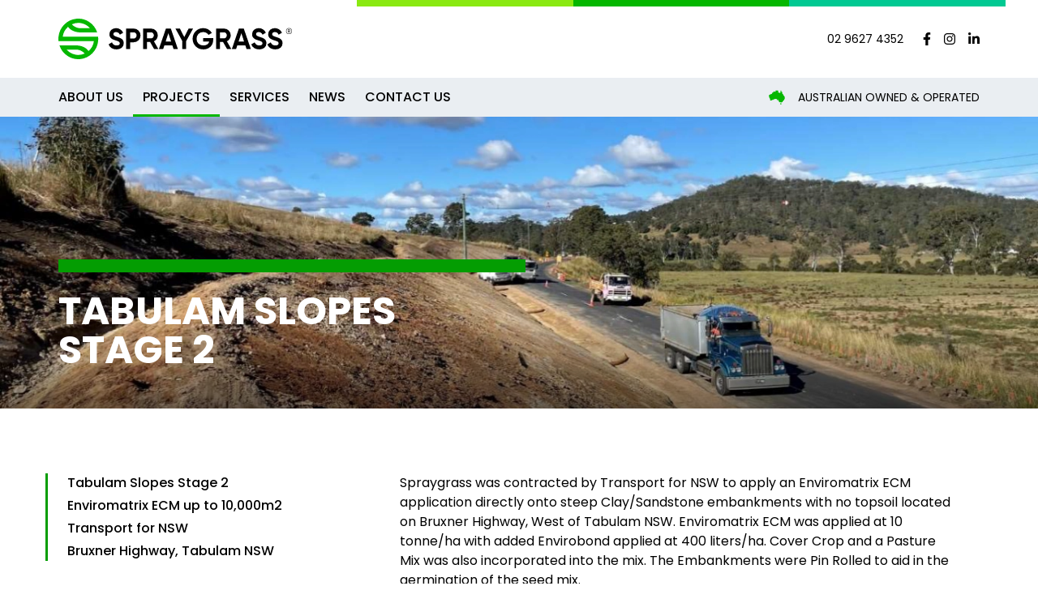

--- FILE ---
content_type: text/html; charset=UTF-8
request_url: https://spraygrass.com.au/projects/tabulam-slopes-stage-2
body_size: 12770
content:
<!doctype html>
<html lang="en">
<head>
    <meta charset="utf-8">
    <meta http-equiv="X-UA-Compatible" content="IE=edge" />
    <meta name="viewport" content="width=device-width, initial-scale=1.0" />

    <meta name="designer" content="tas.dev" /><meta name="author" content="Spraygrass" /><meta name="dcterms.rightsHolder" content="Copyright Spraygrass 2026. All rights reserved." /><!-- CSRF --><meta name="csrf-token" content="sEulJ5j6CyAG2I4KJY3tKcFy4pWgjIYR10aJ89_j9-QqNaB0xRlbCdYs8XbVnE4YfL7BU1Dj2mCQQdrCmM_ZVrkX78S52p27YQGYQ7RGCFk=" /><!-- Favicon --><link rel="apple-touch-icon" sizes="180x180" href="/assets/img/favicons/apple-touch-icon.png"><link rel="icon" type="image/png" sizes="32x32" href="/assets/img/favicons/favicon-32x32.png"><link rel="icon" type="image/png" sizes="16x16" href="/assets/img/favicons/favicon-16x16.png"><link rel="manifest" href="/assets/img/favicons/site.webmanifest"><link rel="mask-icon" href="/assets/img/favicons/safari-pinned-tab.svg" color="#05b700"><link rel="shortcut icon" href="/assets/img/favicons/favicon.ico"><meta name="msapplication-TileColor" content="#05b700"><meta name="msapplication-config" content="/assets/img/favicons/browserconfig.xml"><meta name="theme-color" content="#ffffff"><!-- Fonts --><link rel="preconnect" href="https://fonts.gstatic.com" /><link href="https://fonts.googleapis.com/css2?family=Poppins:ital,wght@0,400;0,500;0,600;0,700;1,400&display=swap" rel="stylesheet" /><!-- CSS --><link href="https://spraygrass.com.au/assets/css/style.css?id=7a8db9e462bf12cd0a61" rel="stylesheet">
    <title>Spraygrass® | Tabulam Slopes Stage 2</title>
<script>window.dataLayer = window.dataLayer || [];
function gtag(){dataLayer.push(arguments)};
gtag('js', new Date());
gtag('config', 'AW-797208836', {'send_page_view': true,'anonymize_ip': false,'link_attribution': false,'allow_display_features': false});
</script><meta name="referrer" content="no-referrer-when-downgrade">
<meta name="robots" content="all">
<meta content="en_AU" property="og:locale">
<meta content="Spraygrass®" property="og:site_name">
<meta content="website" property="og:type">
<meta content="https://spraygrass.com.au/projects/tabulam-slopes-stage-2" property="og:url">
<meta content="Tabulam Slopes Stage 2" property="og:title">
<link href="https://spraygrass.com.au/projects/tabulam-slopes-stage-2" rel="canonical">
<link href="https://spraygrass.com.au" rel="home">
<link type="text/plain" href="https://spraygrass.com.au/humans.txt" rel="author"></head>
<body class="font-body preload entry-tabulam-slopes-stage-2 type-projects"><script async src="https://www.googletagmanager.com/gtag/js?id=AW-797208836"></script>



<div id="app">
            
<header class="header">
    <div class="container flex items-center justify-between relative h-24">
        <div class="flex w-2/3 absolute top-0 right-0 h-2">
            <div class="block w-1/3 h-full bg-primary-400"></div>
            <div class="block w-1/3 h-full bg-primary-500"></div>
            <div class="block w-1/3 h-full bg-secondary-500"></div>
        </div>

        <div class="flex-1 mr-12">
            <a href="/" class="header__logo"><svg class="block w-full h-auto" xmlns="http://www.w3.org/2000/svg" viewBox="0 0 1964.042 334.498"><path d="M335.147 166.924a169.41 169.41 0 00-.889-17.32H36.373a132.345 132.345 0 0145.211-82.642c.027.052 24.563 47.352 111.951 47.352h132.918A167.574 167.574 0 00.961 149.6H.889A169.41 169.41 0 000 166.924v.65a169.424 169.424 0 00.889 17.32h297.885a132.378 132.378 0 01-46.316 83.581c.067-.689.1-1.083.1-1.083S228.04 220.039 140.6 220.039H45.354v.145H8.694a167.574 167.574 0 00325.492-35.29h.072a169.424 169.424 0 00.889-17.32v-.65zm-69.554-88.266H182.3s-38.068 1.321-69.12-31.8a132.213 132.213 0 01152.417 31.8zM69.421 255.7h82.422s38.389-1.331 69.512 32.221A132.223 132.223 0 0169.421 255.7z" fill="#05b700"/><path d="M488.4 253.922q-25.063 0-42.17-11.2a59.894 59.894 0 01-24.1-30.485l28.433-16.626q9.879 25.788 38.8 25.783 13.973 0 20.483-5.059a15.543 15.543 0 006.507-12.771q0-8.913-7.952-13.857t-28.436-10.724a175.776 175.776 0 01-19.157-6.746 82.442 82.442 0 01-15.665-9.038 36.786 36.786 0 01-11.926-14.338 46.89 46.89 0 01-4.1-20.24q0-22.891 16.265-36.508t39.161-13.615q20.477 0 36.023 10a67.225 67.225 0 0124.219 27.832l-27.952 16.147q-10.122-21.687-32.29-21.688-10.367 0-16.266 4.7a14.832 14.832 0 00-5.906 12.168A15.351 15.351 0 00469 140.544q6.622 4.941 25.42 10.724 7.711 2.412 11.689 3.733t10.843 4.1a65.679 65.679 0 0110.6 5.181 84.218 84.218 0 018.554 6.5 33.453 33.453 0 017.352 8.435 48.324 48.324 0 016.145 23.858q0 23.376-16.989 37.109T488.4 253.922zM632.983 81.866q24.338 0 40.966 16.388t16.628 40.246q0 23.858-16.628 40.243t-40.966 16.387h-29.638v55.424h-33.257V81.866zm0 82.173a23.248 23.248 0 0017.592-7.349 25.391 25.391 0 006.989-18.195q0-11.082-6.989-18.313a23.446 23.446 0 00-17.592-7.23h-29.638v51.087zm171.817 86.51l-33.98-58.558h-25.3v58.558h-33.258V81.866h67.475q23.372 0 39.761 16.388a53.861 53.861 0 0116.385 39.518 51.337 51.337 0 01-8.916 29.039 55.853 55.853 0 01-23.615 20.121l37.348 63.617zm-59.278-137.6v49.883h34.218a21.165 21.165 0 0016.144-7.349 25.278 25.278 0 006.748-17.714 24.848 24.848 0 00-6.748-17.59 21.325 21.325 0 00-16.144-7.23zm223.142 137.6l-10.124-30.363h-67.233l-10.119 30.363h-35.907l59.04-168.683h41.21l59.276 168.683zM901.912 189.1h46.266l-23.133-68.918zm230.86-107.234l-57.836 102.9v65.786h-33.018v-65.789l-57.592-102.9h37.593l36.63 70.366 36.63-70.366zm169.403 78.075v13.015q0 36.146-23.139 58.555t-59.757 22.411q-39.043 0-64.7-25.423t-25.664-62.05q0-36.869 25.421-62.413t63.018-25.542a88.117 88.117 0 0143.132 10.722 79.522 79.522 0 0130.366 28.555l-28.438 16.387q-6.026-10.357-18.193-16.869a56.592 56.592 0 00-27.11-6.5q-24.1 0-39.642 15.784t-15.541 39.881q0 23.858 15.784 39.4t41.808 15.543q19.278 0 31.928-8.553a42.527 42.527 0 0017.229-23.5h-51.087v-29.4zm116.147 90.608l-33.982-58.558h-25.3v58.558h-33.257V81.866h67.472a55.953 55.953 0 0156.152 55.906 51.346 51.346 0 01-8.917 29.039 55.892 55.892 0 01-23.614 20.121l37.349 63.617zm-59.281-137.6v49.883h34.215a21.17 21.17 0 0016.15-7.349 25.289 25.289 0 006.745-17.714 24.859 24.859 0 00-6.745-17.59 21.33 21.33 0 00-16.15-7.23zm223.14 137.6l-10.118-30.363h-67.234l-10.118 30.363h-35.9l59.038-168.683h41.2l59.281 168.683zm-66.747-61.449h46.266l-23.133-68.918zm173.02 64.822q-25.06 0-42.169-11.2a59.913 59.913 0 01-24.1-30.485l28.433-16.626q9.882 25.788 38.795 25.783 13.976 0 20.486-5.059a15.546 15.546 0 006.507-12.771q0-8.913-7.953-13.857t-28.433-10.724a175.52 175.52 0 01-19.162-6.746 82.576 82.576 0 01-15.658-9.037 36.862 36.862 0 01-11.929-14.338 46.89 46.89 0 01-4.093-20.24q0-22.891 16.266-36.508t39.156-13.62q20.481 0 36.026 10a67.223 67.223 0 0124.218 27.832l-27.951 16.147q-10.127-21.687-32.293-21.688-10.362 0-16.266 4.7a14.844 14.844 0 00-5.9 12.168 15.346 15.346 0 006.629 12.893q6.627 4.941 25.421 10.724 7.715 2.412 11.691 3.733t10.844 4.1a65.712 65.712 0 0110.6 5.181 84.329 84.329 0 018.556 6.5 33.482 33.482 0 017.35 8.435 48.282 48.282 0 016.142 23.858q0 23.376-16.986 37.109t-44.227 13.736zm135.425 0q-25.06 0-42.168-11.2a59.913 59.913 0 01-24.1-30.485l28.433-16.626q9.882 25.788 38.8 25.783 13.976 0 20.486-5.059a15.546 15.546 0 006.507-12.771q0-8.913-7.953-13.857t-28.433-10.724a175.52 175.52 0 01-19.162-6.746 82.576 82.576 0 01-15.662-9.038 36.862 36.862 0 01-11.929-14.338 46.89 46.89 0 01-4.093-20.24q0-22.891 16.265-36.508t39.156-13.615q20.479 0 36.026 10a67.223 67.223 0 0124.218 27.832l-27.951 16.147q-10.127-21.687-32.293-21.688-10.362 0-16.266 4.7a14.844 14.844 0 00-5.9 12.168 15.346 15.346 0 006.629 12.893q6.627 4.941 25.421 10.724 7.715 2.412 11.691 3.733t10.844 4.1a65.754 65.754 0 0110.6 5.181 84.329 84.329 0 018.556 6.5 33.482 33.482 0 017.35 8.435 47.631 47.631 0 014.336 10.483 47.151 47.151 0 011.806 13.375q0 23.376-16.986 37.109t-44.228 13.732zm91.161-151.197a24.5 24.5 0 1124.5 24.5 24.44 24.44 0 01-24.5-24.5zm3.12 0a21.381 21.381 0 1021.381-21.38 21.481 21.481 0 00-21.381 21.38zm20.919 3.005h-5.317v11.1h-3.462V88.742h11.441a8.489 8.489 0 011.5 16.873l7.512 11.21h-4.392zm-5.317-13.753v10.4h7.974a4.918 4.918 0 005.086-5.085 4.98 4.98 0 00-5.086-5.317z" fill="currentColor"/></svg></a>
        </div>

        <nav class="md:flex text-right">
            <div class="to_md:w-full to_md:mb-2 md:mr-6">
                        
        
    <a class="link text-sm text-black" href="tel:+61296274352">02 9627 4352</a>

            </div>

            <div class="flex items-center -mx-2">
                

    <a class="hover:text-primary-500 mx-2" href="https://www.facebook.com/Spraygrass" target="_blank" rel="noopener noreferrer">
        <svg class="w-auto h-4" aria-hidden="true" xmlns="http://www.w3.org/2000/svg" viewBox="0 0 320 512"><path fill="currentColor" d="M279.14 288l14.22-92.66h-88.91v-60.13c0-25.35 12.42-50.06 52.24-50.06h40.42V6.26S260.43 0 225.36 0c-73.22 0-121.08 44.38-121.08 124.72v70.62H22.89V288h81.39v224h100.17V288z"/></svg>

        <span class="sr-only">Like us on Facebook</span>
    </a>

    <a class="hover:text-primary-500 mx-2" href="https://www.instagram.com/spraygrass/?hl=en" target="_blank" rel="noopener noreferrer">
        <svg class="w-auto h-4" aria-hidden="true" xmlns="http://www.w3.org/2000/svg" viewBox="0 0 448 512"><path fill="currentColor" d="M224.1 141c-63.6 0-114.9 51.3-114.9 114.9s51.3 114.9 114.9 114.9S339 319.5 339 255.9 287.7 141 224.1 141zm0 189.6c-41.1 0-74.7-33.5-74.7-74.7s33.5-74.7 74.7-74.7 74.7 33.5 74.7 74.7-33.6 74.7-74.7 74.7zm146.4-194.3c0 14.9-12 26.8-26.8 26.8-14.9 0-26.8-12-26.8-26.8s12-26.8 26.8-26.8 26.8 12 26.8 26.8zm76.1 27.2c-1.7-35.9-9.9-67.7-36.2-93.9-26.2-26.2-58-34.4-93.9-36.2-37-2.1-147.9-2.1-184.9 0-35.8 1.7-67.6 9.9-93.9 36.1s-34.4 58-36.2 93.9c-2.1 37-2.1 147.9 0 184.9 1.7 35.9 9.9 67.7 36.2 93.9s58 34.4 93.9 36.2c37 2.1 147.9 2.1 184.9 0 35.9-1.7 67.7-9.9 93.9-36.2 26.2-26.2 34.4-58 36.2-93.9 2.1-37 2.1-147.8 0-184.8zM398.8 388c-7.8 19.6-22.9 34.7-42.6 42.6-29.5 11.7-99.5 9-132.1 9s-102.7 2.6-132.1-9c-19.6-7.8-34.7-22.9-42.6-42.6-11.7-29.5-9-99.5-9-132.1s-2.6-102.7 9-132.1c7.8-19.6 22.9-34.7 42.6-42.6 29.5-11.7 99.5-9 132.1-9s102.7-2.6 132.1 9c19.6 7.8 34.7 22.9 42.6 42.6 11.7 29.5 9 99.5 9 132.1s2.7 102.7-9 132.1z"/></svg>

        <span class="sr-only">Follow us on Instagram</span>
    </a>

    <a class="hover:text-primary-500 mx-2" href="https://www.linkedin.com/company/spraygrass-landscapes-australia-pty-ltd/" target="_blank" rel="noopener noreferrer">
        <svg class="w-auto h-4" aria-hidden="true" xmlns="http://www.w3.org/2000/svg" viewBox="0 0 448 512"><path fill="currentColor" d="M100.28 448H7.4V148.9h92.88zM53.79 108.1C24.09 108.1 0 83.5 0 53.8a53.79 53.79 0 01107.58 0c0 29.7-24.1 54.3-53.79 54.3zM447.9 448h-92.68V302.4c0-34.7-.7-79.2-48.29-79.2-48.29 0-55.69 37.7-55.69 76.7V448h-92.78V148.9h89.08v40.8h1.3c12.4-23.5 42.69-48.3 87.88-48.3 94 0 111.28 61.9 111.28 142.3V448z"/></svg>

        <span class="sr-only">Follow us on linkedIn</span>
    </a>
            </div>
        </nav>
    </div>

    <div class="relative bg-gray-100">
        <nav class="navigation flex container items-center">
            <ul class="flex-wrap font-medium uppercase flex-1 text-sm hidden -mx-2 md:flex lg:-mx-3 lg:text-base">
                                    <li class="navigation__item ">
                        <a  class=" block py-3 px-2 lg:px-3" href="https://spraygrass.com.au/about-us">About Us</a>

                                            </li>
                                    <li class="navigation__item navigation__item--active">
                        <a  class=" block py-3 px-2 lg:px-3" href="https://spraygrass.com.au/projects">Projects</a>

                                            </li>
                                    <li class="navigation__item ">
                        <a  class=" block py-3 px-2 lg:px-3">Services</a>

                                                    <ul class="navigation__submenu">
                                                                    <li>
                                        <a  class=" block w-full whitespace-nowrap py-2 px-2 lg:px-3 hover:text-white hover:bg-primary-600 transition-colors duration-300 ease-in-out" href="https://spraygrass.com.au/hydromulching">Hydromulching</a>
                                    </li>
                                                                    <li>
                                        <a  class=" block w-full whitespace-nowrap py-2 px-2 lg:px-3 hover:text-white hover:bg-primary-600 transition-colors duration-300 ease-in-out" href="https://spraygrass.com.au/dust-suppression">Dust Suppression</a>
                                    </li>
                                                                    <li>
                                        <a  class=" block w-full whitespace-nowrap py-2 px-2 lg:px-3 hover:text-white hover:bg-primary-600 transition-colors duration-300 ease-in-out" href="https://spraygrass.com.au/hydroseeding">Hydroseeding</a>
                                    </li>
                                                                    <li>
                                        <a  class=" block w-full whitespace-nowrap py-2 px-2 lg:px-3 hover:text-white hover:bg-primary-600 transition-colors duration-300 ease-in-out" href="https://spraygrass.com.au/straw-mulching">Straw Mulching</a>
                                    </li>
                                                                    <li>
                                        <a  class=" block w-full whitespace-nowrap py-2 px-2 lg:px-3 hover:text-white hover:bg-primary-600 transition-colors duration-300 ease-in-out" href="https://spraygrass.com.au/flocculation">Flocculation</a>
                                    </li>
                                                                    <li>
                                        <a  class=" block w-full whitespace-nowrap py-2 px-2 lg:px-3 hover:text-white hover:bg-primary-600 transition-colors duration-300 ease-in-out" href="https://spraygrass.com.au/fibre-matting">Fibre Matting</a>
                                    </li>
                                                                    <li>
                                        <a  class=" block w-full whitespace-nowrap py-2 px-2 lg:px-3 hover:text-white hover:bg-primary-600 transition-colors duration-300 ease-in-out" href="https://spraygrass.com.au/conventional-seeding">Conventional Seeding</a>
                                    </li>
                                                                    <li>
                                        <a  class=" block w-full whitespace-nowrap py-2 px-2 lg:px-3 hover:text-white hover:bg-primary-600 transition-colors duration-300 ease-in-out" href="https://spraygrass.com.au/hydraulically-applied-blankets">Erosion control</a>
                                    </li>
                                                                    <li>
                                        <a  class=" block w-full whitespace-nowrap py-2 px-2 lg:px-3 hover:text-white hover:bg-primary-600 transition-colors duration-300 ease-in-out" href="https://spraygrass.com.au/landscaping">Landscaping</a>
                                    </li>
                                                            </ul>
                                            </li>
                                    <li class="navigation__item ">
                        <a  class=" block py-3 px-2 lg:px-3" href="https://spraygrass.com.au/news">News</a>

                                            </li>
                                    <li class="navigation__item ">
                        <a  class=" block py-3 px-2 lg:px-3" href="https://spraygrass.com.au/contact-us">Contact Us</a>

                                            </li>
                            </ul>

            <div class="flex-1 py-1 -ml-2 md:hidden">
                <button @click.prevent="onToggleMenu" class="menu" :class="{ 'menu--open': isMenuOpen }">
                    <span class="menu__wrapper">
                        <span class="menu__line"></span>
                        <span class="menu__line"></span>
                        <span class="menu__line"></span>
                    </span>

                    <span class="sr-only">Menu</span>
                </button>
            </div>

            <p class="flex items-center uppercase text-xs lg:text-sm">
                <svg class="block w-5 h-auto text-primary-500" xmlns="http://www.w3.org/2000/svg" viewBox="0 0 869.377 801.367"><path d="M646.543.49l5 1zm-2 3l3 2c.651-2.512-1.291-1.965-3-2zm1 11c4.623.246 5.9-2.947 6-7-5 1-5 2-6 7zm12-5c.956 5.62-5.784.864-6 7l-7 2c2.976 14.507-10.356 24.676-14 38 13.058-1.828.662 4.6 0 9 2.19 9.627-2.837 10.037-4 20 6.756 22.35-9.9 109.951-46 83-18.832-7.862-2.059-12.943-12-12 3.183-6.91 14.919-4.114 16-12-20.622-4.748-6.765 18.541-36 3-4.233-7.16-17.433-15.119-25-17.994 3-3.568.7-10.942-3-6 .267-6.077-.491-2.946-3 0-4.159 1.007-4.138-.78-3-4-3.853 7.978-15.985-8.764-18-11-20.719-4.093 9.237-21.583 7-33-5.007 4.25-4.1-.52-5-4l8-3 3-3-1 4c11.19-6.786 6.064-6.778 10-14-3.554-3.346 5.459-7.222 7-9-2.5-3.069-3.678-8.089-9-4-.108-1.28-4.3-11.351 1-10-2.156-.829-17.224 7.987-10 7.993-3.778 3.414-.149 1.6 2 3.005-5.1 9.347-7.931 2.225-6-4-1.1.714-8.46 5.206-9 3 .946-.639 9.023-5.652 4-7l7-8-14 12c-7 0-10 5-12-2-2.5 2.177-3.861-.141-5-2-11 4-5 1-14 1-2.213-5.291-8.716-.069-5-6h-12c1-2 2-2 0-4 3.2-8.8-2.478 10.781-11-6-11.609 10.222-4.239-4.125-7-9-4.394.964-2.279 8.559-7 4-10.281 3.1-17.428-.4-6 12 1.482-5.523 8.671.285 6-4 4.513 1.33.967 6.573 6 7 1.822 11.094-24.131 16.232-29 6-.819 3.358-2.156 4.348-5 3l1-3c-5.942.76-2.108 8.252-8 10-6.268-3.884-4.244 1.381-9 1-.637 8.185-18.4 15.3-4 18-8.241 5-10.758 5.3-12 16-5.577.246-8.071 6.234-9 11l6 3c.2 3.822 5.453 8.451-2 4-8.331 7.847-20.6-6.474-31 6l3-8c-10.361-.014-12.437-19.539-24-17v-2c-8.432-1.359-11.256-6.075-13 8l-3-4 3-1c.94-2.561-3.675-4.183-4-1 3.3 1.136-4.774 4.185-5 5l-1-6c-5.62-1.183-6.809 5.741-1 7-4.948-1.03-5.412 4.268-5 8l-5-9c-2.969 2.919-5.09 14.781-9 6l-1 5c-3.009-8.83-3.834 3.136-2 10-2.213-.982-7.412-4.753-9 0 5.942-1.125.735 3.458 1 6-.443.4-7.008.681-5-2-6.324-1.162-2.654 4.153-9 3 3 2 3 2 6 0 .511 3.816-5.095 19.681 4 15l-1 4c-9.983 1.708 1.834 8.352-15 0-1.439.807-2.269 1.289-2-1-1.758.949-8.728 1.335-10-1-2.371 4.936 1.571 5.1 5 7-9.549 6.584.626 7.364 6 15-6.816-1.577-4.824 4.377-5 9l-1-3c-1.9 6.7-7.9-8.988-9-13-9.449-.029 2.975-5.667 4-8-10.813-2.5-12.25 7.642-18 14-12.191 2.3-10.169 27.822-4 25 4.634 4.8-10.045 10.6-12 13-3.879 18.278-24.345 34.066-46 37-8.907-1.225-13.825-.187-19 7l-18 5c-1.411 6.309-10.733 9.984-15 5-17.058 5.8-1.012.012-9-5-2.4 12.785-3.365 2.375-6 4 5.563-.521-1.814 1.3-2 2l3 1c-9.156 7.116-16.217 16.061-26 22-19.446 6.243-25.051 42.518-25 9-8.891 5.493-11.662 21.913-7 31 1.656 18.53-5.521 13.041-5 31 1.546 18.055 26.821 29.948 22 49-4.95-4.641-3.749-16.042-8-5-2-9 0-6-8-16-8.381 12.745 15.973 16.982 7 27l-7-14-4 1c-15.115-28.741-5.89 1.561 3 10 12.357 7.722 20.482 25.131 22 36 10.951 11.825 21.837 25.673 22 44 2.2 17.386 24.233 31.694 21.005 49 1.69 8.9 5.063 23.432 1 30-1.591 4.442-5.732 2.571-9 2 0 9-1 14 5 21 8-5 13 4 19 7 12.418 5.355 26.62 4.626 40 2 2.465-1.812 11.174-3.022 6-7 5-4 7-4 9-10 6.1 2.69 17.051-1.594 11-4 13.706-17.6 31.682-10.467 49-14-2 3-2 4 1 6 .358-.619-3.666-4.917-1-4 .847 4.247 4.237-1.336 6-2 9.261-.734 14.755 2.975 19-1 12 0 11-13 16-20 28.149-12.7 28.473-20.409 61-21 29.314-11.322 70.782-27.546 97-5 13.741-1.588 10.621 5.939 28 5l-5 5c6.824-2.574 8.86-4.768 8 4 5-1 6-1 8 3l-4 1c.5.315-1.333 7.1 2 5-3.424 6.153 5.528 7.963 10 7 .3 12.792 11.34 16.9 11 30-3.571-4.473-3.642.747-5 3 3.976-4.323 7.249 8.56 9 10 9.511-7.23 5.986 11.725 11-15 10.561-8.869 27.285-15.653 32-30 4.8 2.029 4.744-1.088 6-5-1 4 0 5 2 9-9.173 6.331-1.79 11.565-12 19-2 5 0 5-5 13 6.389-4.767.258 7.49 1 9-28.341-.855 5.943 25.509 14-16 7.964 11.305 8.048 25.867-3 34 9 3 11-1 15 0 7.331 3.986 23.172 27.459 12 33 1.434 10.586 7.079 18.733 13 27 7.282 1.372 12.61 7.406 17 13 8.387-11.225 25.165 11.835 35 14 8.265.674 21.34-16.28 27-3l6-2c-1.981 7.015 11.715 5.927 11 15l4-2c1 3 3 5 1 8 5.948.051 6.739-.248 6-7 18.53-8.872 41.337-20.888 61-11.988 9.371-2.936 15.326-8.035 14-17.011 6.312-12.936 9.607-26.007 20-37l8-4c-.407-2.032 4.342-15.918 6-18 14.182-11.876 22.566-31.886 42-36 1-6.2 9.558-18.47 14-23 6.6-16.32 14.691-34.32 21-51 15.616-14.114 4.588-25.653 12-41-2.308-1.953 6.574-18.016-1-11l-2 11c-2-2-3-3-1-5h-3l-1-7c8.952-1.61-.069-18.586 9-28-4.872-11.925 10.8-16.308 8-31l-5 3c3.226 7.889-7.174 6.052-4 13-6.194-3.276-10.115-11.532-11-18-4.391-2.955-11.08-14.977-13-20-12.777-1.587-2.763-14.059-12-17-11.884 4.625 3.606-25.793-8-32-6.3 5.438 2.278 1.045-1 8-2.26-1.092-3.136-6.933-6-4l-3-8c-6.527-3.493-3.492 3.853-5 7-3.708 1.254-10.264-10.559-5-10-3.012-3.563-2.927-9.241-1-13-6.626-.236-1.6-3.9-4-8-.873-10.435-7.308-5.014-11-18 .387-.01 2.873.363 2-1l3 4v-5c3.172 6.383 8.491 4.452 3-2l3-2c-2.91 1.95-1.431-.218-1-2-3.02.7-3.61-1.035-5-3 4.62 13.466-6.328-2.159-9-3-4.5 7.572-2.917-1.682-8-4-8.191 3.176-1.27-2.458-5-5-2.294-.706-2.93 1.674-4 3-.888-13.27-6.932-8.218-12-16-3.337 3.426-9.7.5-4-3-5 1-12-2-12-8-1.175-5.97 6.122-18.539-6-14 7.272-8.09 3.236-20.558 0-31 9.761-.485-11.522-8.558-10-16 6.838 1.787-2.022-21.119-1-23 10.758-16.706-17.608-15.92-15-32-3.252.829-7.252 8.315-6 0-4 3-5 7-9 7-9.111-10.345-7.026-26.933-6-39-7.777 1.693-3.242-2.33-2-6-5.993-3.19-11.642-10.768-3-15-17.833-2.547-3.5-17.254-16-27 1.995-3.005 2.982-4.012.995-7.005zm-285 5c0 8-6 6-3 14-3.006-2.034-3.929.583-5 3 11.1.443 25.955 4.234 35-4-1.507-3.857 2.052-8.662-4-11-8.655 3.252-16.423 7.34-23-2zm148 0c-3.406 5.576-11.682 15.2-17 19 6-3 18-10 17-19zm-17 15c.168 1.7-.33.478-1 0zm14 4c-.168 1.7.33.478 1 0zm-16 1c-.168 1.7.33.478 1 0zm-81 5c.168 1.7-.33.478-1 0zm83 30c-2.783 5 1.6 5.183 5 3zm3 5c-.168 1.7.33.478 1 0zm-3 7c6.947-1.373 8.891 2.5 4 8l16 3c1.281-5.044-2.567-3.916-6-4a49.226 49.226 0 015-10l-4 2c1.339-5.857-5.1-5.067-7 0-.716-1.427-2-.544-3 0-.8-7.333-2.446-1.075-5 1zm6-4c-.168 1.7.33.478 1 0zm-259 14zm441 3c-.168 1.7.33.478 1 0zm-365 4c-.168 1.7.33.478 1 0zm-81 4c-3.7 2.9-1.229 3.238 2 3zm340 43c-.168 1.7.33.478 1 0zm-10 16c3-1 4 0 6-3-2.858-1.859-5.306-.274-6 3zm159 44c-1 4 0 6 4 7zm-689 35l-1 5zm26 5c.168 1.7-.33.478-1 0zm-28 2c-2 4-3 5-2 9 3-3 4-5 2-9zm19 2c-.168 1.7.33.478 1 0zm-14 11c-.168 1.7.33.478 1 0zm739 2c-2.866 1.384 2.463 2.225 3 3 .706-2.157-1.453-2.535-3-3zm14 26c-.168 1.7.33.478 1 0zm9 3l4 1zm-9 7c-.168 1.7.33.478 1 0zm19 30c-.168 1.7.33.478 1 0zm-818 22v13a28.542 28.542 0 000-13zm19 22l2 3zm383 129c-.168 1.7.33.478 1 0zm28 9c-.168 1.7.33.478 1 0zm-361 5zm376 27l3-3zm-225 5c-.168 1.7.33.478 1 0zm13 0c-.168 1.7.33.478 1 0zm-6 2c-.168 1.7.33.478 1 0zm249 21l2 4zm9 28c2.74-.643 17.854 2.072 18-3 2.916-1.041 13.2 2.9 9-4-3.71 3.057-9.31 1.356-8-4-6.649.218-28.408-.807-19 11zm150 61c1 6 3 9-5 11-.868-3.366.411-9-5-6zm-57 4c-.168 1.7.33.478 1 0zm29 34l-1 13c7.564-2.753 9.979-16.479 1-13zm52 5c-.168 1.7.33.478 1 0zm12 1c-2.47 1.23 1.369 2.152 2 3zm12 8c-.168 1.7.33.478 1 0zm-3 1c-6.454 3.777 2.994 13.649-2 11l-3 3c2.591 1.737 4.217-2.432 7 1-5.068 1.009-3.324 4.484-2 8l8-2c-2.7-7.275 1.95-18.671-8-21zm-59 5c-14.051 19.132 4.07 35.25-2 55 1.425.251 5.75 22.116 9 17v7c8.518-1.351 13.86 10.491 18 0 3 3 6 3 6-2 3.512-.382 2.822-2.353 2-5 10.9-3.4-2.267 7.078 10 7 1.916-11.481-.99-8.331 6-16-5.831 2.937.036-8.352 4-10-1.945 16.311 9.913-25.089 6-33-7.5 5.093-8.6-5.572-14 4-16.555-7.8-11.94 9.626-37-14h-5c.217-4.188.337-5.928-4-3l5-7z" fill="currentColor"/></svg>
                <span class="block ml-4">Australian owned &amp; operated</span>
            </p>
        </nav>

        <collapse-transition>
            <div class="absolute top-full left-0 w-full bg-gray-100 z-50" v-if="isMenuOpen" v-cloak>
                <div class="container">
                    <ul class="py-2">
                                                    <li>
                                                                
                                
                                
                                <a  class="navigation__subitem" href="https://spraygrass.com.au/about-us">
                                    <span class="navigation__item inline-block py-2 ">
                                        About Us
                                    </span>

                                                                    </a>

                                                            </li>
                                                    <li>
                                                                
                                
                                
                                <a  class="navigation__subitem" href="https://spraygrass.com.au/projects">
                                    <span class="navigation__item inline-block py-2 navigation__item--active">
                                        Projects
                                    </span>

                                                                    </a>

                                                            </li>
                                                    <li>
                                                                
                                                                                                    
                                
                                <button  class="navigation__subitem" @click.prevent="onToggleNode(288)">
                                    <span class="navigation__item inline-block py-2 ">
                                        Services
                                    </span>

                                                                            
                                        
                                        <span class="absolute right-0 align-y px-2 -mr-2"><svg class="svg-inline--fa fa-chevron-right fa-w-8 fa-3x block w-4 h-4 transform transition-transform duration-300 ease-in-out" aria-hidden="true" data-prefix="fal" data-icon="chevron-right" xmlns="http://www.w3.org/2000/svg" viewBox="0 0 256 512" :class="{ &#039;rotate-90&#039;: subnavs[288] }"><path fill="currentColor" d="M17.525 36.465l-7.071 7.07c-4.686 4.686-4.686 12.284 0 16.971L205.947 256 10.454 451.494c-4.686 4.686-4.686 12.284 0 16.971l7.071 7.07c4.686 4.686 12.284 4.686 16.97 0l211.051-211.05c4.686-4.686 4.686-12.284 0-16.971L34.495 36.465c-4.686-4.687-12.284-4.687-16.97 0z"/></svg></span>                                                                    </button>

                                                                    <collapse-transition>
                                        <ul class="pb-2" v-if="subnavs[288]">
                                                                                            <li class="border-l-2 border-primary-500 pl-4">
                                                    <a  class=" block py-2" href="https://spraygrass.com.au/hydromulching">Hydromulching</a>
                                                </li>
                                                                                            <li class="border-l-2 border-primary-500 pl-4">
                                                    <a  class=" block py-2" href="https://spraygrass.com.au/dust-suppression">Dust Suppression</a>
                                                </li>
                                                                                            <li class="border-l-2 border-primary-500 pl-4">
                                                    <a  class=" block py-2" href="https://spraygrass.com.au/hydroseeding">Hydroseeding</a>
                                                </li>
                                                                                            <li class="border-l-2 border-primary-500 pl-4">
                                                    <a  class=" block py-2" href="https://spraygrass.com.au/straw-mulching">Straw Mulching</a>
                                                </li>
                                                                                            <li class="border-l-2 border-primary-500 pl-4">
                                                    <a  class=" block py-2" href="https://spraygrass.com.au/flocculation">Flocculation</a>
                                                </li>
                                                                                            <li class="border-l-2 border-primary-500 pl-4">
                                                    <a  class=" block py-2" href="https://spraygrass.com.au/fibre-matting">Fibre Matting</a>
                                                </li>
                                                                                            <li class="border-l-2 border-primary-500 pl-4">
                                                    <a  class=" block py-2" href="https://spraygrass.com.au/conventional-seeding">Conventional Seeding</a>
                                                </li>
                                                                                            <li class="border-l-2 border-primary-500 pl-4">
                                                    <a  class=" block py-2" href="https://spraygrass.com.au/hydraulically-applied-blankets">Erosion control</a>
                                                </li>
                                                                                            <li class="border-l-2 border-primary-500 pl-4">
                                                    <a  class=" block py-2" href="https://spraygrass.com.au/landscaping">Landscaping</a>
                                                </li>
                                                                                    </ul>
                                    </collapse-transition>
                                                            </li>
                                                    <li>
                                                                
                                
                                
                                <a  class="navigation__subitem" href="https://spraygrass.com.au/news">
                                    <span class="navigation__item inline-block py-2 ">
                                        News
                                    </span>

                                                                    </a>

                                                            </li>
                                                    <li>
                                                                
                                
                                
                                <a  class="navigation__subitem" href="https://spraygrass.com.au/contact-us">
                                    <span class="navigation__item inline-block py-2 ">
                                        Contact Us
                                    </span>

                                                                    </a>

                                                            </li>
                                            </ul>
                </div>
            </div>
        </collapse-transition>
    </div>
</header>
    
    


<section class="banner flex items-end bg-gray-100">
            <picture><source  type="image/webp" src="[data-uri]" data-srcset="https://spraygrass.com.au/uploads/general/temp/user_1/_640xAUTO_crop_center-center_none/428/image015.webp 640w, https://spraygrass.com.au/uploads/general/temp/user_1/_768xAUTO_crop_center-center_none/428/image015.webp 768w, https://spraygrass.com.au/uploads/general/temp/user_1/_1024xAUTO_crop_center-center_none/428/image015.webp 1024w, https://spraygrass.com.au/uploads/general/temp/user_1/_1366xAUTO_crop_center-center_none/428/image015.webp 1366w, https://spraygrass.com.au/uploads/general/temp/user_1/_1379xAUTO_crop_center-center_none/428/image015.webp 1379w" data-sizes="auto" data-ratio="auto" /><source  src="[data-uri]" data-srcset="https://spraygrass.com.au/uploads/general/temp/user_1/_640xAUTO_crop_center-center_none/image015.png 640w, https://spraygrass.com.au/uploads/general/temp/user_1/_768xAUTO_crop_center-center_none/image015.png 768w, https://spraygrass.com.au/uploads/general/temp/user_1/_1024xAUTO_crop_center-center_none/image015.png 1024w, https://spraygrass.com.au/uploads/general/temp/user_1/_1366xAUTO_crop_center-center_none/image015.png 1366w, https://spraygrass.com.au/uploads/general/temp/user_1/_1379xAUTO_crop_center-center_none/image015.png 1379w" data-sizes="auto" data-ratio="auto" /><img  class="block absolute top-0 left-0 w-full h-full object-cover  lazyload" src="[data-uri]" alt="Image015" sizes="" data-srcset="https://spraygrass.com.au/uploads/general/temp/user_1/_640xAUTO_crop_center-center_none/image015.png 640w, https://spraygrass.com.au/uploads/general/temp/user_1/_768xAUTO_crop_center-center_none/image015.png 768w, https://spraygrass.com.au/uploads/general/temp/user_1/_1024xAUTO_crop_center-center_none/image015.png 1024w, https://spraygrass.com.au/uploads/general/temp/user_1/_1366xAUTO_crop_center-center_none/image015.png 1366w, https://spraygrass.com.au/uploads/general/temp/user_1/_1379xAUTO_crop_center-center_none/image015.png 1379w" data-sizes="auto" style="" /></picture>
    
            <div class="container relative w-full py-12 z-1">
            <div class="max-w-xl">
                <h1 class="h1 inline-block text-white relative">
                    <span class="block relative w-full h-4 -top-6 bg-primary-600"></span>
                    Tabulam Slopes Stage 2
                </h1>

                            </div>
        </div>
    </section>


<div class="py-12 md:py-20">
    <section>
        <div class="container-large">
            <div class="md:flex">
                                    <div class="to_md:mb-12 md:w-1/3 md:mr-12">
                        <div class="pl-6 border-l-3 border-primary-600 font-medium">
                            <p class="mb-1">Tabulam Slopes Stage 2</p><p class="mb-1">Enviromatrix ECM up to 10,000m2</p><p class="mb-1">Transport for NSW</p><p>Bruxner Highway, Tabulam NSW</p>
                        </div>
                    </div>
                
                <div class="flex-1 md:pr-12">
                    <div class="richtext"><p>Spraygrass was contracted by Transport for NSW to apply an Enviromatrix ECM application directly onto steep Clay/Sandstone embankments with no topsoil located on Bruxner Highway, West of Tabulam NSW. Enviromatrix ECM was applied at 10 tonne/ha with added Envirobond applied at 400 liters/ha. Cover Crop and a Pasture Mix was also incorporated into the mix. The Embankments were Pin Rolled to aid in the germination of the seed mix.<br /></p>
</div>
                </div>
            </div>
        </div>
    </section>

    
                
    

    </div>


            
<footer class="footer">
    
    <div class="bg-primary-700 text-white text-sm">
        <div class="container-large py-20 md:py-32">
            <div class="flex flex-wrap items-start -mx-3 md:-mx-6 to_xl:-mb-10 xl:flex-no-wrap">
                <div class="px-3 md:px-6 to_xl:w-1/2 to_xl:mb-10">
                    <a href="/" class="footer__logo"><svg class="block w-full h-auto" xmlns="http://www.w3.org/2000/svg" viewBox="0 0 1964.042 334.498"><path d="M335.147 166.924a169.41 169.41 0 00-.889-17.32H36.373a132.345 132.345 0 0145.211-82.642c.027.052 24.563 47.352 111.951 47.352h132.918A167.574 167.574 0 00.961 149.6H.889A169.41 169.41 0 000 166.924v.65a169.424 169.424 0 00.889 17.32h297.885a132.378 132.378 0 01-46.316 83.581c.067-.689.1-1.083.1-1.083S228.04 220.039 140.6 220.039H45.354v.145H8.694a167.574 167.574 0 00325.492-35.29h.072a169.424 169.424 0 00.889-17.32v-.65zm-69.554-88.266H182.3s-38.068 1.321-69.12-31.8a132.213 132.213 0 01152.417 31.8zM69.421 255.7h82.422s38.389-1.331 69.512 32.221A132.223 132.223 0 0169.421 255.7z" fill="#05b700"/><path d="M488.4 253.922q-25.063 0-42.17-11.2a59.894 59.894 0 01-24.1-30.485l28.433-16.626q9.879 25.788 38.8 25.783 13.973 0 20.483-5.059a15.543 15.543 0 006.507-12.771q0-8.913-7.952-13.857t-28.436-10.724a175.776 175.776 0 01-19.157-6.746 82.442 82.442 0 01-15.665-9.038 36.786 36.786 0 01-11.926-14.338 46.89 46.89 0 01-4.1-20.24q0-22.891 16.265-36.508t39.161-13.615q20.477 0 36.023 10a67.225 67.225 0 0124.219 27.832l-27.952 16.147q-10.122-21.687-32.29-21.688-10.367 0-16.266 4.7a14.832 14.832 0 00-5.906 12.168A15.351 15.351 0 00469 140.544q6.622 4.941 25.42 10.724 7.711 2.412 11.689 3.733t10.843 4.1a65.679 65.679 0 0110.6 5.181 84.218 84.218 0 018.554 6.5 33.453 33.453 0 017.352 8.435 48.324 48.324 0 016.145 23.858q0 23.376-16.989 37.109T488.4 253.922zM632.983 81.866q24.338 0 40.966 16.388t16.628 40.246q0 23.858-16.628 40.243t-40.966 16.387h-29.638v55.424h-33.257V81.866zm0 82.173a23.248 23.248 0 0017.592-7.349 25.391 25.391 0 006.989-18.195q0-11.082-6.989-18.313a23.446 23.446 0 00-17.592-7.23h-29.638v51.087zm171.817 86.51l-33.98-58.558h-25.3v58.558h-33.258V81.866h67.475q23.372 0 39.761 16.388a53.861 53.861 0 0116.385 39.518 51.337 51.337 0 01-8.916 29.039 55.853 55.853 0 01-23.615 20.121l37.348 63.617zm-59.278-137.6v49.883h34.218a21.165 21.165 0 0016.144-7.349 25.278 25.278 0 006.748-17.714 24.848 24.848 0 00-6.748-17.59 21.325 21.325 0 00-16.144-7.23zm223.142 137.6l-10.124-30.363h-67.233l-10.119 30.363h-35.907l59.04-168.683h41.21l59.276 168.683zM901.912 189.1h46.266l-23.133-68.918zm230.86-107.234l-57.836 102.9v65.786h-33.018v-65.789l-57.592-102.9h37.593l36.63 70.366 36.63-70.366zm169.403 78.075v13.015q0 36.146-23.139 58.555t-59.757 22.411q-39.043 0-64.7-25.423t-25.664-62.05q0-36.869 25.421-62.413t63.018-25.542a88.117 88.117 0 0143.132 10.722 79.522 79.522 0 0130.366 28.555l-28.438 16.387q-6.026-10.357-18.193-16.869a56.592 56.592 0 00-27.11-6.5q-24.1 0-39.642 15.784t-15.541 39.881q0 23.858 15.784 39.4t41.808 15.543q19.278 0 31.928-8.553a42.527 42.527 0 0017.229-23.5h-51.087v-29.4zm116.147 90.608l-33.982-58.558h-25.3v58.558h-33.257V81.866h67.472a55.953 55.953 0 0156.152 55.906 51.346 51.346 0 01-8.917 29.039 55.892 55.892 0 01-23.614 20.121l37.349 63.617zm-59.281-137.6v49.883h34.215a21.17 21.17 0 0016.15-7.349 25.289 25.289 0 006.745-17.714 24.859 24.859 0 00-6.745-17.59 21.33 21.33 0 00-16.15-7.23zm223.14 137.6l-10.118-30.363h-67.234l-10.118 30.363h-35.9l59.038-168.683h41.2l59.281 168.683zm-66.747-61.449h46.266l-23.133-68.918zm173.02 64.822q-25.06 0-42.169-11.2a59.913 59.913 0 01-24.1-30.485l28.433-16.626q9.882 25.788 38.795 25.783 13.976 0 20.486-5.059a15.546 15.546 0 006.507-12.771q0-8.913-7.953-13.857t-28.433-10.724a175.52 175.52 0 01-19.162-6.746 82.576 82.576 0 01-15.658-9.037 36.862 36.862 0 01-11.929-14.338 46.89 46.89 0 01-4.093-20.24q0-22.891 16.266-36.508t39.156-13.62q20.481 0 36.026 10a67.223 67.223 0 0124.218 27.832l-27.951 16.147q-10.127-21.687-32.293-21.688-10.362 0-16.266 4.7a14.844 14.844 0 00-5.9 12.168 15.346 15.346 0 006.629 12.893q6.627 4.941 25.421 10.724 7.715 2.412 11.691 3.733t10.844 4.1a65.712 65.712 0 0110.6 5.181 84.329 84.329 0 018.556 6.5 33.482 33.482 0 017.35 8.435 48.282 48.282 0 016.142 23.858q0 23.376-16.986 37.109t-44.227 13.736zm135.425 0q-25.06 0-42.168-11.2a59.913 59.913 0 01-24.1-30.485l28.433-16.626q9.882 25.788 38.8 25.783 13.976 0 20.486-5.059a15.546 15.546 0 006.507-12.771q0-8.913-7.953-13.857t-28.433-10.724a175.52 175.52 0 01-19.162-6.746 82.576 82.576 0 01-15.662-9.038 36.862 36.862 0 01-11.929-14.338 46.89 46.89 0 01-4.093-20.24q0-22.891 16.265-36.508t39.156-13.615q20.479 0 36.026 10a67.223 67.223 0 0124.218 27.832l-27.951 16.147q-10.127-21.687-32.293-21.688-10.362 0-16.266 4.7a14.844 14.844 0 00-5.9 12.168 15.346 15.346 0 006.629 12.893q6.627 4.941 25.421 10.724 7.715 2.412 11.691 3.733t10.844 4.1a65.754 65.754 0 0110.6 5.181 84.329 84.329 0 018.556 6.5 33.482 33.482 0 017.35 8.435 47.631 47.631 0 014.336 10.483 47.151 47.151 0 011.806 13.375q0 23.376-16.986 37.109t-44.228 13.732zm91.161-151.197a24.5 24.5 0 1124.5 24.5 24.44 24.44 0 01-24.5-24.5zm3.12 0a21.381 21.381 0 1021.381-21.38 21.481 21.481 0 00-21.381 21.38zm20.919 3.005h-5.317v11.1h-3.462V88.742h11.441a8.489 8.489 0 011.5 16.873l7.512 11.21h-4.392zm-5.317-13.753v10.4h7.974a4.918 4.918 0 005.086-5.085 4.98 4.98 0 00-5.086-5.317z" fill="currentColor"/></svg></a>
                </div>

                <div class="flex items-start px-3 md:px-6 to_xl:w-1/2 to_xl:mb-10 xl:flex-1">
                    <div class="flex-no-shrink"><svg class="block w-6 h-6" xmlns="http://www.w3.org/2000/svg" viewBox="0 0 335.147 334.498"><path d="M335.147 166.924a169.41 169.41 0 00-.889-17.32H36.373a132.345 132.345 0 0145.211-82.642c.027.052 24.563 47.352 111.951 47.352h132.918A167.574 167.574 0 00.961 149.6H.889A169.41 169.41 0 000 166.924v.65a169.424 169.424 0 00.889 17.32h297.885a132.378 132.378 0 01-46.316 83.581c.067-.689.1-1.083.1-1.083S228.04 220.039 140.6 220.039H45.354v.145H8.694a167.574 167.574 0 00325.492-35.29h.072a169.424 169.424 0 00.889-17.32v-.65zm-69.554-88.266H182.3s-38.068 1.321-69.12-31.8a132.213 132.213 0 01152.417 31.8zM69.421 255.7h82.422s38.389-1.331 69.512 32.221A132.223 132.223 0 0169.421 255.7z" fill="currentColor"/></svg></div>

                    <div class="ml-8 flex-1">
                        <p>        
        
    <a class="link text-white hover:text-white" href="tel:+61296274352">02 9627 4352</a>
</p>
                        <p class="to_md:break-all">    <rot13-email class="link text-white hover:text-white" email="fnyrf@fcenltenff.pbz.nh">
        <template v-slot="slotProps">${slotProps.email}</template>
    </rot13-email>
</p>
                    </div>
                </div>

                                    <div class="flex items-start px-3 md:px-6 to_xl:w-1/2 to_xl:mb-10 xl:flex-1">
                        <div class="flex-no-shrink"><svg class="block w-6 h-6" xmlns="http://www.w3.org/2000/svg" viewBox="0 0 335.147 334.498"><path d="M335.147 166.924a169.41 169.41 0 00-.889-17.32H36.373a132.345 132.345 0 0145.211-82.642c.027.052 24.563 47.352 111.951 47.352h132.918A167.574 167.574 0 00.961 149.6H.889A169.41 169.41 0 000 166.924v.65a169.424 169.424 0 00.889 17.32h297.885a132.378 132.378 0 01-46.316 83.581c.067-.689.1-1.083.1-1.083S228.04 220.039 140.6 220.039H45.354v.145H8.694a167.574 167.574 0 00325.492-35.29h.072a169.424 169.424 0 00.889-17.32v-.65zm-69.554-88.266H182.3s-38.068 1.321-69.12-31.8a132.213 132.213 0 01152.417 31.8zM69.421 255.7h82.422s38.389-1.331 69.512 32.221A132.223 132.223 0 0169.421 255.7z" fill="currentColor"/></svg></div>

                        <div class="ml-8 flex-1">
                            <p class="font-bold">Sydney</p>
                            <p>9 Bandon Road<br />
Vineyard NSW 2765</p>
                        </div>
                    </div>
                            </div>
        </div>
    </div>

    <div class="bg-primary-600 text-white text-xs">
        <div class="container-large py-3 text-right flex justify-end">
            <p class="mr-4">&copy; Spraygrass 2026. All Rights Reserved.</p>
            <p>Website by <a href="https://allthingsvisual.com.au" target="_blank" rel="noreferrer noopener" class="atv">All Things Visual</a></p>
        </div>
    </div>
</footer>
    </div>



<script src="https://spraygrass.com.au/assets/js/main.js?id=31f236f2e987cbb5edb2"></script>


<script type="application/ld+json">{"@context":"http://schema.org","@graph":[{"@type":"WebPage","author":{"@id":"#identity"},"copyrightHolder":{"@id":"#identity"},"copyrightYear":"2022","creator":{"@id":"#creator"},"dateModified":"2023-12-17T12:51:37+11:00","datePublished":"2022-01-27T13:06:00+11:00","headline":"Tabulam Slopes Stage 2","inLanguage":"en-au","mainEntityOfPage":"https://spraygrass.com.au/projects/tabulam-slopes-stage-2","name":"Tabulam Slopes Stage 2","publisher":{"@id":"#creator"},"url":"https://spraygrass.com.au/projects/tabulam-slopes-stage-2"},{"@id":"#identity","@type":"LocalBusiness","priceRange":"$"},{"@id":"#creator","@type":"Organization"},{"@type":"BreadcrumbList","description":"Breadcrumbs list","itemListElement":[{"@type":"ListItem","item":"https://spraygrass.com.au","name":"Homepage","position":1},{"@type":"ListItem","item":"https://spraygrass.com.au/projects","name":"Projects","position":2},{"@type":"ListItem","item":"https://spraygrass.com.au/projects/tabulam-slopes-stage-2","name":"Tabulam Slopes Stage 2","position":3}],"name":"Breadcrumbs"}]}</script></body>
</html>


--- FILE ---
content_type: text/css
request_url: https://spraygrass.com.au/assets/css/style.css?id=7a8db9e462bf12cd0a61
body_size: 16119
content:
@font-face{font-family:swiper-icons;src:url("data:application/font-woff;charset=utf-8;base64, [base64]//wADZ2x5ZgAAAywAAADMAAAD2MHtryVoZWFkAAABbAAAADAAAAA2E2+eoWhoZWEAAAGcAAAAHwAAACQC9gDzaG10eAAAAigAAAAZAAAArgJkABFsb2NhAAAC0AAAAFoAAABaFQAUGG1heHAAAAG8AAAAHwAAACAAcABAbmFtZQAAA/gAAAE5AAACXvFdBwlwb3N0AAAFNAAAAGIAAACE5s74hXjaY2BkYGAAYpf5Hu/j+W2+MnAzMYDAzaX6QjD6/4//Bxj5GA8AuRwMYGkAPywL13jaY2BkYGA88P8Agx4j+/8fQDYfA1AEBWgDAIB2BOoAeNpjYGRgYNBh4GdgYgABEMnIABJzYNADCQAACWgAsQB42mNgYfzCOIGBlYGB0YcxjYGBwR1Kf2WQZGhhYGBiYGVmgAFGBiQQkOaawtDAoMBQxXjg/wEGPcYDDA4wNUA2CCgwsAAAO4EL6gAAeNpj2M0gyAACqxgGNWBkZ2D4/wMA+xkDdgAAAHjaY2BgYGaAYBkGRgYQiAHyGMF8FgYHIM3DwMHABGQrMOgyWDLEM1T9/w8UBfEMgLzE////P/5//f/V/xv+r4eaAAeMbAxwIUYmIMHEgKYAYjUcsDAwsLKxc3BycfPw8jEQA/[base64]/uznmfPFBNODM2K7MTQ45YEAZqGP81AmGGcF3iPqOop0r1SPTaTbVkfUe4HXj97wYE+yNwWYxwWu4v1ugWHgo3S1XdZEVqWM7ET0cfnLGxWfkgR42o2PvWrDMBSFj/IHLaF0zKjRgdiVMwScNRAoWUoH78Y2icB/yIY09An6AH2Bdu/UB+yxopYshQiEvnvu0dURgDt8QeC8PDw7Fpji3fEA4z/PEJ6YOB5hKh4dj3EvXhxPqH/SKUY3rJ7srZ4FZnh1PMAtPhwP6fl2PMJMPDgeQ4rY8YT6Gzao0eAEA409DuggmTnFnOcSCiEiLMgxCiTI6Cq5DZUd3Qmp10vO0LaLTd2cjN4fOumlc7lUYbSQcZFkutRG7g6JKZKy0RmdLY680CDnEJ+UMkpFFe1RN7nxdVpXrC4aTtnaurOnYercZg2YVmLN/d/gczfEimrE/fs/bOuq29Zmn8tloORaXgZgGa78yO9/cnXm2BpaGvq25Dv9S4E9+5SIc9PqupJKhYFSSl47+Qcr1mYNAAAAeNptw0cKwkAAAMDZJA8Q7OUJvkLsPfZ6zFVERPy8qHh2YER+3i/BP83vIBLLySsoKimrqKqpa2hp6+jq6RsYGhmbmJqZSy0sraxtbO3sHRydnEMU4uR6yx7JJXveP7WrDycAAAAAAAH//wACeNpjYGRgYOABYhkgZgJCZgZNBkYGLQZtIJsFLMYAAAw3ALgAeNolizEKgDAQBCchRbC2sFER0YD6qVQiBCv/H9ezGI6Z5XBAw8CBK/m5iQQVauVbXLnOrMZv2oLdKFa8Pjuru2hJzGabmOSLzNMzvutpB3N42mNgZGBg4GKQYzBhYMxJLMlj4GBgAYow/P/PAJJhLM6sSoWKfWCAAwDAjgbRAAB42mNgYGBkAIIbCZo5IPrmUn0hGA0AO8EFTQAA") format("woff");font-weight:400;font-style:normal}:root{--swiper-theme-color:#007aff}.swiper-container{margin-left:auto;margin-right:auto;position:relative;overflow:hidden;list-style:none;padding:0;z-index:1}.swiper-container-vertical>.swiper-wrapper{-ms-flex-direction:column;flex-direction:column}.swiper-wrapper{position:relative;width:100%;height:100%;z-index:1;display:-ms-flexbox;display:flex;transition-property:transform;box-sizing:content-box}.swiper-container-android .swiper-slide,.swiper-wrapper{transform:translateZ(0)}.swiper-container-multirow>.swiper-wrapper{-ms-flex-wrap:wrap;flex-wrap:wrap}.swiper-container-multirow-column>.swiper-wrapper{-ms-flex-wrap:wrap;flex-wrap:wrap;-ms-flex-direction:column;flex-direction:column}.swiper-container-free-mode>.swiper-wrapper{transition-timing-function:ease-out;margin:0 auto}.swiper-container-pointer-events{-ms-touch-action:pan-y;touch-action:pan-y}.swiper-container-pointer-events.swiper-container-vertical{-ms-touch-action:pan-x;touch-action:pan-x}.swiper-slide{-ms-flex-negative:0;flex-shrink:0;width:100%;height:100%;position:relative;transition-property:transform}.swiper-slide-invisible-blank{visibility:hidden}.swiper-container-autoheight,.swiper-container-autoheight .swiper-slide{height:auto}.swiper-container-autoheight .swiper-wrapper{-ms-flex-align:start;align-items:flex-start;transition-property:transform,height}.swiper-container-3d{perspective:1200px}.swiper-container-3d .swiper-cube-shadow,.swiper-container-3d .swiper-slide,.swiper-container-3d .swiper-slide-shadow-bottom,.swiper-container-3d .swiper-slide-shadow-left,.swiper-container-3d .swiper-slide-shadow-right,.swiper-container-3d .swiper-slide-shadow-top,.swiper-container-3d .swiper-wrapper{transform-style:preserve-3d}.swiper-container-3d .swiper-slide-shadow-bottom,.swiper-container-3d .swiper-slide-shadow-left,.swiper-container-3d .swiper-slide-shadow-right,.swiper-container-3d .swiper-slide-shadow-top{position:absolute;left:0;top:0;width:100%;height:100%;pointer-events:none;z-index:10}.swiper-container-3d .swiper-slide-shadow-left{background-image:linear-gradient(270deg,rgba(0,0,0,.5),transparent)}.swiper-container-3d .swiper-slide-shadow-right{background-image:linear-gradient(90deg,rgba(0,0,0,.5),transparent)}.swiper-container-3d .swiper-slide-shadow-top{background-image:linear-gradient(0deg,rgba(0,0,0,.5),transparent)}.swiper-container-3d .swiper-slide-shadow-bottom{background-image:linear-gradient(180deg,rgba(0,0,0,.5),transparent)}.swiper-container-css-mode>.swiper-wrapper{overflow:auto;scrollbar-width:none;-ms-overflow-style:none}.swiper-container-css-mode>.swiper-wrapper::-webkit-scrollbar{display:none}.swiper-container-css-mode>.swiper-wrapper>.swiper-slide{scroll-snap-align:start start}.swiper-container-horizontal.swiper-container-css-mode>.swiper-wrapper{-ms-scroll-snap-type:x mandatory;scroll-snap-type:x mandatory}.swiper-container-vertical.swiper-container-css-mode>.swiper-wrapper{-ms-scroll-snap-type:y mandatory;scroll-snap-type:y mandatory}:root{--swiper-navigation-size:44px}.swiper-button-next,.swiper-button-prev{position:absolute;top:50%;width:27px;width:calc(var(--swiper-navigation-size)/44*27);height:44px;height:var(--swiper-navigation-size);margin-top:-22px;margin-top:calc(0px - var(--swiper-navigation-size)/2);z-index:10;cursor:pointer;display:-ms-flexbox;display:flex;-ms-flex-align:center;align-items:center;-ms-flex-pack:center;justify-content:center;color:var(--swiper-theme-color);color:var(--swiper-navigation-color,var(--swiper-theme-color))}.swiper-button-next.swiper-button-disabled,.swiper-button-prev.swiper-button-disabled{opacity:.35;cursor:auto;pointer-events:none}.swiper-button-next:after,.swiper-button-prev:after{font-family:swiper-icons;font-size:44px;font-size:var(--swiper-navigation-size);text-transform:none!important;letter-spacing:0;text-transform:none;font-feature-settings:normal,;font-variant:normal;line-height:1}.swiper-button-prev,.swiper-container-rtl .swiper-button-next{left:10px;right:auto}.swiper-button-prev:after,.swiper-container-rtl .swiper-button-next:after{content:"prev"}.swiper-button-next,.swiper-container-rtl .swiper-button-prev{right:10px;left:auto}.swiper-button-next:after,.swiper-container-rtl .swiper-button-prev:after{content:"next"}.swiper-button-next.swiper-button-white,.swiper-button-prev.swiper-button-white{--swiper-navigation-color:#fff}.swiper-button-next.swiper-button-black,.swiper-button-prev.swiper-button-black{--swiper-navigation-color:#000}.swiper-button-lock{display:none}.swiper-pagination{position:absolute;text-align:center;transition:opacity .3s;transform:translateZ(0);z-index:10}.swiper-pagination.swiper-pagination-hidden{opacity:0}.swiper-container-horizontal>.swiper-pagination-bullets,.swiper-pagination-custom,.swiper-pagination-fraction{bottom:10px;left:0;width:100%}.swiper-pagination-bullets-dynamic{overflow:hidden;font-size:0}.swiper-pagination-bullets-dynamic .swiper-pagination-bullet{transform:scale(.33);position:relative}.swiper-pagination-bullets-dynamic .swiper-pagination-bullet-active,.swiper-pagination-bullets-dynamic .swiper-pagination-bullet-active-main{transform:scale(1)}.swiper-pagination-bullets-dynamic .swiper-pagination-bullet-active-prev{transform:scale(.66)}.swiper-pagination-bullets-dynamic .swiper-pagination-bullet-active-prev-prev{transform:scale(.33)}.swiper-pagination-bullets-dynamic .swiper-pagination-bullet-active-next{transform:scale(.66)}.swiper-pagination-bullets-dynamic .swiper-pagination-bullet-active-next-next{transform:scale(.33)}.swiper-pagination-bullet{width:8px;height:8px;display:inline-block;border-radius:50%;background:#000;opacity:.2}button.swiper-pagination-bullet{border:none;margin:0;padding:0;box-shadow:none;-webkit-appearance:none;-moz-appearance:none;appearance:none}.swiper-pagination-clickable .swiper-pagination-bullet{cursor:pointer}.swiper-pagination-bullet-active{opacity:1;background:var(--swiper-theme-color);background:var(--swiper-pagination-color,var(--swiper-theme-color))}.swiper-container-vertical>.swiper-pagination-bullets{right:10px;top:50%;transform:translate3d(0,-50%,0)}.swiper-container-vertical>.swiper-pagination-bullets .swiper-pagination-bullet{margin:6px 0;display:block}.swiper-container-vertical>.swiper-pagination-bullets.swiper-pagination-bullets-dynamic{top:50%;transform:translateY(-50%);width:8px}.swiper-container-vertical>.swiper-pagination-bullets.swiper-pagination-bullets-dynamic .swiper-pagination-bullet{display:inline-block;transition:transform .2s,top .2s}.swiper-container-horizontal>.swiper-pagination-bullets .swiper-pagination-bullet{margin:0 4px}.swiper-container-horizontal>.swiper-pagination-bullets.swiper-pagination-bullets-dynamic{left:50%;transform:translateX(-50%);white-space:nowrap}.swiper-container-horizontal>.swiper-pagination-bullets.swiper-pagination-bullets-dynamic .swiper-pagination-bullet{transition:transform .2s,left .2s}.swiper-container-horizontal.swiper-container-rtl>.swiper-pagination-bullets-dynamic .swiper-pagination-bullet{transition:transform .2s,right .2s}.swiper-pagination-progressbar{background:rgba(0,0,0,.25);position:absolute}.swiper-pagination-progressbar .swiper-pagination-progressbar-fill{background:var(--swiper-theme-color);background:var(--swiper-pagination-color,var(--swiper-theme-color));position:absolute;left:0;top:0;width:100%;height:100%;transform:scale(0);transform-origin:left top}.swiper-container-rtl .swiper-pagination-progressbar .swiper-pagination-progressbar-fill{transform-origin:right top}.swiper-container-horizontal>.swiper-pagination-progressbar,.swiper-container-vertical>.swiper-pagination-progressbar.swiper-pagination-progressbar-opposite{width:100%;height:4px;left:0;top:0}.swiper-container-horizontal>.swiper-pagination-progressbar.swiper-pagination-progressbar-opposite,.swiper-container-vertical>.swiper-pagination-progressbar{width:4px;height:100%;left:0;top:0}.swiper-pagination-white{--swiper-pagination-color:#fff}.swiper-pagination-black{--swiper-pagination-color:#000}.swiper-pagination-lock{display:none}.swiper-scrollbar{border-radius:10px;position:relative;-ms-touch-action:none;background:rgba(0,0,0,.1)}.swiper-container-horizontal>.swiper-scrollbar{position:absolute;left:1%;bottom:3px;z-index:50;height:5px;width:98%}.swiper-container-vertical>.swiper-scrollbar{position:absolute;right:3px;top:1%;z-index:50;width:5px;height:98%}.swiper-scrollbar-drag{height:100%;width:100%;position:relative;background:rgba(0,0,0,.5);border-radius:10px;left:0;top:0}.swiper-scrollbar-cursor-drag{cursor:move}.swiper-scrollbar-lock{display:none}.swiper-zoom-container{width:100%;height:100%;display:-ms-flexbox;display:flex;-ms-flex-pack:center;justify-content:center;-ms-flex-align:center;align-items:center;text-align:center}.swiper-zoom-container>canvas,.swiper-zoom-container>img,.swiper-zoom-container>svg{max-width:100%;max-height:100%;-o-object-fit:contain;object-fit:contain}.swiper-slide-zoomed{cursor:move}.swiper-lazy-preloader{width:42px;height:42px;position:absolute;left:50%;top:50%;margin-left:-21px;margin-top:-21px;z-index:10;transform-origin:50%;-webkit-animation:swiper-preloader-spin 1s linear infinite;animation:swiper-preloader-spin 1s linear infinite;box-sizing:border-box;border-left:4px solid var(--swiper-theme-color);border-bottom:4px solid var(--swiper-theme-color);border-right:4px solid var(--swiper-theme-color);border:4px solid var(--swiper-preloader-color,var(--swiper-theme-color));border-radius:50%;border-top:4px solid transparent}.swiper-lazy-preloader-white{--swiper-preloader-color:#fff}.swiper-lazy-preloader-black{--swiper-preloader-color:#000}@-webkit-keyframes swiper-preloader-spin{to{transform:rotate(1turn)}}@keyframes swiper-preloader-spin{to{transform:rotate(1turn)}}.swiper-container .swiper-notification{position:absolute;left:0;top:0;pointer-events:none;opacity:0;z-index:-1000}.swiper-container-fade.swiper-container-free-mode .swiper-slide{transition-timing-function:ease-out}.swiper-container-fade .swiper-slide{pointer-events:none;transition-property:opacity}.swiper-container-fade .swiper-slide .swiper-slide{pointer-events:none}.swiper-container-fade .swiper-slide-active,.swiper-container-fade .swiper-slide-active .swiper-slide-active{pointer-events:auto}.swiper-container-cube{overflow:visible}.swiper-container-cube .swiper-slide{pointer-events:none;-webkit-backface-visibility:hidden;backface-visibility:hidden;z-index:1;visibility:hidden;transform-origin:0 0;width:100%;height:100%}.swiper-container-cube .swiper-slide .swiper-slide{pointer-events:none}.swiper-container-cube.swiper-container-rtl .swiper-slide{transform-origin:100% 0}.swiper-container-cube .swiper-slide-active,.swiper-container-cube .swiper-slide-active .swiper-slide-active{pointer-events:auto}.swiper-container-cube .swiper-slide-active,.swiper-container-cube .swiper-slide-next,.swiper-container-cube .swiper-slide-next+.swiper-slide,.swiper-container-cube .swiper-slide-prev{pointer-events:auto;visibility:visible}.swiper-container-cube .swiper-slide-shadow-bottom,.swiper-container-cube .swiper-slide-shadow-left,.swiper-container-cube .swiper-slide-shadow-right,.swiper-container-cube .swiper-slide-shadow-top{z-index:0;-webkit-backface-visibility:hidden;backface-visibility:hidden}.swiper-container-cube .swiper-cube-shadow{position:absolute;left:0;bottom:0;width:100%;height:100%;opacity:.6;z-index:0}.swiper-container-cube .swiper-cube-shadow:before{content:"";background:#000;position:absolute;left:0;top:0;bottom:0;right:0;filter:blur(50px)}.swiper-container-flip{overflow:visible}.swiper-container-flip .swiper-slide{pointer-events:none;-webkit-backface-visibility:hidden;backface-visibility:hidden;z-index:1}.swiper-container-flip .swiper-slide .swiper-slide{pointer-events:none}.swiper-container-flip .swiper-slide-active,.swiper-container-flip .swiper-slide-active .swiper-slide-active{pointer-events:auto}.swiper-container-flip .swiper-slide-shadow-bottom,.swiper-container-flip .swiper-slide-shadow-left,.swiper-container-flip .swiper-slide-shadow-right,.swiper-container-flip .swiper-slide-shadow-top{z-index:0;-webkit-backface-visibility:hidden;backface-visibility:hidden}
.glightbox-container{width:100%;height:100%;position:fixed;top:0;left:0;z-index:999999!important;-ms-touch-action:none;touch-action:none;-webkit-text-size-adjust:100%;-moz-text-size-adjust:100%;text-size-adjust:100%;-webkit-backface-visibility:hidden;backface-visibility:hidden;outline:0;overflow:hidden}.glightbox-container.inactive{display:none}.glightbox-container .gcontainer{position:relative;width:100%;height:100%;z-index:9999;overflow:hidden}.glightbox-container .gslider{transition:transform .4s ease;height:100%;left:0;top:0;position:relative;overflow:hidden;display:-ms-flexbox!important;display:flex!important;transform:translateZ(0)}.glightbox-container .gslide,.glightbox-container .gslider{width:100%;-ms-flex-pack:center;justify-content:center;-ms-flex-align:center;align-items:center}.glightbox-container .gslide{position:absolute;opacity:1;-webkit-user-select:none;-moz-user-select:none;-ms-user-select:none;user-select:none;display:-ms-flexbox;display:flex;opacity:0}.glightbox-container .gslide.current{opacity:1;z-index:99999;position:relative}.glightbox-container .gslide.prev{opacity:1;z-index:9999}.glightbox-container .gslide-inner-content{width:100%}.glightbox-container .ginner-container{position:relative;width:100%;display:-ms-flexbox;display:flex;-ms-flex-pack:center;justify-content:center;-ms-flex-direction:column;flex-direction:column;max-width:100%;margin:auto;height:100vh}.glightbox-container .ginner-container.gvideo-container{width:100%}.glightbox-container .ginner-container.desc-bottom,.glightbox-container .ginner-container.desc-top{-ms-flex-direction:column;flex-direction:column}.glightbox-container .ginner-container.desc-left,.glightbox-container .ginner-container.desc-right{max-width:100%!important}.gslide iframe,.gslide video{outline:0!important;border:none;min-height:165px;-webkit-overflow-scrolling:touch;-ms-touch-action:auto;touch-action:auto}.gslide-image{-ms-flex-align:center;align-items:center}.gslide-image img{max-height:100vh;display:block;padding:0;float:none;outline:0;border:none;-webkit-user-select:none;-moz-user-select:none;-ms-user-select:none;user-select:none;max-width:100vw;width:auto;height:auto;-o-object-fit:cover;object-fit:cover;-ms-touch-action:none;touch-action:none;margin:auto;min-width:200px}.desc-bottom .gslide-image img,.desc-top .gslide-image img{width:auto}.desc-left .gslide-image img,.desc-right .gslide-image img{width:auto;max-width:100%}.gslide-image img.zoomable{position:relative}.gslide-image img.dragging{cursor:-webkit-grabbing!important;cursor:grabbing!important;transition:none}.gslide-video{position:relative;max-width:100vh;width:100%!important}.gslide-video .gvideo-wrapper{width:100%;margin:auto}.gslide-video:before{content:"";display:block;position:absolute;width:100%;height:100%;background:rgba(255,0,0,.34);display:none}.gslide-video.playing:before{display:none}.gslide-video.fullscreen{max-width:100%!important;min-width:100%;height:75vh}.gslide-video.fullscreen video{max-width:100%!important;width:100%!important}.gslide-inline{background:#fff;text-align:left;max-height:calc(100vh - 40px);overflow:auto;max-width:100%}.gslide-inline .ginlined-content{padding:20px;width:100%}.gslide-inline .dragging{cursor:-webkit-grabbing!important;cursor:grabbing!important;transition:none}.ginlined-content{overflow:auto;display:block!important;opacity:1}.gslide-external{width:100%;min-width:100%;background:#fff;padding:0;overflow:auto;max-height:75vh;height:100%}.gslide-external,.gslide-media{display:-ms-flexbox;display:flex}.gslide-media{width:auto}.zoomed .gslide-media{box-shadow:none!important}.desc-bottom .gslide-media,.desc-top .gslide-media{margin:0 auto;-ms-flex-direction:column;flex-direction:column}.gslide-description{position:relative;-ms-flex:1 0 100%;flex:1 0 100%}.gslide-description.description-left,.gslide-description.description-right{max-width:100%}.gslide-description.description-bottom,.gslide-description.description-top{margin:0 auto;width:100%}.gslide-description p{margin-bottom:12px}.gslide-description p:last-child{margin-bottom:0}.glightbox-button-hidden,.zoomed .gslide-description{display:none}.glightbox-mobile .glightbox-container .gslide-description{height:auto!important;width:100%;background:0 0;position:absolute;bottom:15px;max-width:100vw!important;-ms-flex-order:2!important;order:2!important;max-height:78vh;overflow:auto!important;background:linear-gradient(180deg,transparent 0,rgba(0,0,0,.75));transition:opacity .3s linear;padding:19px 11px 50px}.glightbox-mobile .glightbox-container .gslide-title{color:#fff;font-size:1em}.glightbox-mobile .glightbox-container .gslide-desc{color:#a1a1a1}.glightbox-mobile .glightbox-container .gslide-desc a{color:#fff;font-weight:700}.glightbox-mobile .glightbox-container .gslide-desc *{color:inherit}.glightbox-mobile .glightbox-container .gslide-desc string{color:#fff}.glightbox-mobile .glightbox-container .gslide-desc .desc-more{color:#fff;opacity:.4}.gdesc-open .gslide-media{transition:opacity .5s ease;opacity:.4}.gdesc-open .gdesc-inner{padding-bottom:30px}.gdesc-closed .gslide-media{transition:opacity .5s ease;opacity:1}.greset{transition:all .3s ease}.gabsolute{position:absolute}.grelative{position:relative}.glightbox-desc{display:none!important}.glightbox-open{overflow:hidden}.gloader{height:25px;width:25px;-webkit-animation:lightboxLoader .8s linear infinite;animation:lightboxLoader .8s linear infinite;border:2px solid #fff;border-right-color:transparent;border-radius:50%;position:absolute;display:block;z-index:9999;left:0;right:0;margin:0 auto;top:47%}.goverlay{width:100%;height:calc(100vh + 1px);position:fixed;top:-1px;left:0;will-change:opacity}.glightbox-mobile .goverlay,.goverlay{background:#000}.gclose,.gnext,.gprev{z-index:99999;cursor:pointer;width:26px;height:44px;border:none;display:-ms-flexbox;display:flex;-ms-flex-pack:center;justify-content:center;-ms-flex-align:center;align-items:center;-ms-flex-direction:column;flex-direction:column}.gclose svg,.gnext svg,.gprev svg{display:block;width:25px;height:auto;margin:0;padding:0}.gclose.disabled,.gnext.disabled,.gprev.disabled{opacity:.1}.gclose .garrow,.gnext .garrow,.gprev .garrow{stroke:#fff}.gbtn.focused{outline:2px solid #0f3d81}.glightbox-closing .gclose,.glightbox-closing .gnext,.glightbox-closing .gprev{opacity:0!important}.glightbox-clean .gslide-description{background:#fff}.glightbox-clean .gdesc-inner{padding:22px 20px}.glightbox-clean .gslide-title{font-size:1em;font-weight:400;font-family:arial;color:#000;margin-bottom:19px;line-height:1.4em}.glightbox-clean .gslide-desc{font-size:.86em;margin-bottom:0;font-family:arial;line-height:1.4em}.glightbox-clean .gslide-video{background:#000}.glightbox-clean .gclose,.glightbox-clean .gnext,.glightbox-clean .gprev{background-color:rgba(0,0,0,.75);border-radius:4px}.glightbox-clean .gclose path,.glightbox-clean .gnext path,.glightbox-clean .gprev path{fill:#fff}.glightbox-clean .gprev{left:30px}.glightbox-clean .gnext,.glightbox-clean .gprev{position:absolute;top:-100%;width:40px;height:50px}.glightbox-clean .gnext{right:30px}.glightbox-clean .gclose{width:35px;height:35px;top:15px;right:10px;position:absolute}.glightbox-clean .gclose svg{width:18px;height:auto}.glightbox-clean .gclose:hover{opacity:1}.gfadeIn{-webkit-animation:gfadeIn .5s ease;animation:gfadeIn .5s ease}.gfadeOut{-webkit-animation:gfadeOut .5s ease;animation:gfadeOut .5s ease}.gslideOutLeft{-webkit-animation:gslideOutLeft .3s ease;animation:gslideOutLeft .3s ease}.gslideInLeft{-webkit-animation:gslideInLeft .3s ease;animation:gslideInLeft .3s ease}.gslideOutRight{-webkit-animation:gslideOutRight .3s ease;animation:gslideOutRight .3s ease}.gslideInRight{-webkit-animation:gslideInRight .3s ease;animation:gslideInRight .3s ease}.gzoomIn{-webkit-animation:gzoomIn .5s ease;animation:gzoomIn .5s ease}.gzoomOut{-webkit-animation:gzoomOut .5s ease;animation:gzoomOut .5s ease}@-webkit-keyframes lightboxLoader{0%{transform:rotate(0)}to{transform:rotate(1turn)}}@keyframes lightboxLoader{0%{transform:rotate(0)}to{transform:rotate(1turn)}}@-webkit-keyframes gfadeIn{0%{opacity:0}to{opacity:1}}@keyframes gfadeIn{0%{opacity:0}to{opacity:1}}@-webkit-keyframes gfadeOut{0%{opacity:1}to{opacity:0}}@keyframes gfadeOut{0%{opacity:1}to{opacity:0}}@-webkit-keyframes gslideInLeft{0%{opacity:0;transform:translate3d(-60%,0,0)}to{visibility:visible;transform:translateZ(0);opacity:1}}@keyframes gslideInLeft{0%{opacity:0;transform:translate3d(-60%,0,0)}to{visibility:visible;transform:translateZ(0);opacity:1}}@-webkit-keyframes gslideOutLeft{0%{opacity:1;visibility:visible;transform:translateZ(0)}to{transform:translate3d(-60%,0,0);opacity:0;visibility:hidden}}@keyframes gslideOutLeft{0%{opacity:1;visibility:visible;transform:translateZ(0)}to{transform:translate3d(-60%,0,0);opacity:0;visibility:hidden}}@-webkit-keyframes gslideInRight{0%{opacity:0;visibility:visible;transform:translate3d(60%,0,0)}to{transform:translateZ(0);opacity:1}}@keyframes gslideInRight{0%{opacity:0;visibility:visible;transform:translate3d(60%,0,0)}to{transform:translateZ(0);opacity:1}}@-webkit-keyframes gslideOutRight{0%{opacity:1;visibility:visible;transform:translateZ(0)}to{transform:translate3d(60%,0,0);opacity:0}}@keyframes gslideOutRight{0%{opacity:1;visibility:visible;transform:translateZ(0)}to{transform:translate3d(60%,0,0);opacity:0}}@-webkit-keyframes gzoomIn{0%{opacity:0;transform:scale3d(.3,.3,.3)}to{opacity:1}}@keyframes gzoomIn{0%{opacity:0;transform:scale3d(.3,.3,.3)}to{opacity:1}}@-webkit-keyframes gzoomOut{0%{opacity:1}to{opacity:0}}@keyframes gzoomOut{0%{opacity:1}50%{opacity:0;transform:scale3d(.3,.3,.3)}to{opacity:0}}@media (min-width:769px){.glightbox-container .ginner-container{width:auto;height:auto;-ms-flex-direction:row;flex-direction:row}.glightbox-container .ginner-container.desc-top .gslide-description{-ms-flex-order:0;order:0}.glightbox-container .ginner-container.desc-top .gslide-image,.glightbox-container .ginner-container.desc-top .gslide-image img{-ms-flex-order:1;order:1}.glightbox-container .ginner-container.desc-left .gslide-description{-ms-flex-order:0;order:0}.glightbox-container .ginner-container.desc-left .gslide-image{-ms-flex-order:1;order:1}.gslide-image img{max-height:97vh;max-width:100%}.gslide-image img.zoomable{cursor:zoom-in}.zoomed .gslide-image img.zoomable{cursor:-webkit-grab;cursor:grab}.gslide-inline{max-height:95vh}.gslide-external{max-height:100vh}.gslide-description.description-left,.gslide-description.description-right{max-width:275px}.glightbox-open{height:auto}.goverlay{background:rgba(0,0,0,.92)}.glightbox-clean .gslide-media{box-shadow:1px 2px 9px 0 rgba(0,0,0,.65)}.glightbox-clean .description-left .gdesc-inner,.glightbox-clean .description-right .gdesc-inner{position:absolute;height:100%;overflow-y:auto}.glightbox-clean .gclose,.glightbox-clean .gnext,.glightbox-clean .gprev{background-color:rgba(0,0,0,.32)}.glightbox-clean .gclose:hover,.glightbox-clean .gnext:hover,.glightbox-clean .gprev:hover{background-color:rgba(0,0,0,.7)}.glightbox-clean .gnext,.glightbox-clean .gprev{top:45%}}@media (min-width:992px){.glightbox-clean .gclose{opacity:.7;right:20px}}@media screen and (max-height:420px){.goverlay{background:#000}}
@charset "UTF-8";

/*! tailwindcss v2.1.1 | MIT License | https://tailwindcss.com*/

/*! modern-normalize v1.0.0 | MIT License | https://github.com/sindresorhus/modern-normalize */:root{-moz-tab-size:4;-o-tab-size:4;tab-size:4}html{line-height:1.15;-webkit-text-size-adjust:100%}body{margin:0;font-family:system-ui,-apple-system,Segoe UI,Roboto,Ubuntu,Cantarell,Noto Sans,sans-serif,Helvetica,Arial,Apple Color Emoji,Segoe UI Emoji}hr{height:0;color:inherit}b{font-weight:bolder}code{font-family:ui-monospace,SFMono-Regular,Consolas,Liberation Mono,Menlo,monospace;font-size:1em}small{font-size:80%}button,input,select,textarea{font-family:inherit;font-size:100%;line-height:1.15;margin:0}button,select{text-transform:none}[type=button],[type=submit],button{-webkit-appearance:button}[type=search]{-webkit-appearance:textfield;outline-offset:-2px}blockquote,figure,h1,h2,h3,h4,h5,h6,hr,p{margin:0}button{background-color:transparent;background-image:none}button:focus{outline:1px dotted;outline:5px auto -webkit-focus-ring-color}ol,ul{list-style:none;margin:0;padding:0}html{font-family:ui-sans-serif,system-ui,-apple-system,Segoe UI,Roboto,Ubuntu,Cantarell,Noto Sans,sans-serif,BlinkMacSystemFont,Helvetica Neue,Arial,Apple Color Emoji,Segoe UI Emoji,Segoe UI Symbol,Noto Color Emoji;line-height:1.5}body{font-family:inherit;line-height:inherit}*,:after,:before{box-sizing:border-box;border:0 solid #e5e7eb}hr{border-top-width:1px}img{border-style:solid}textarea{resize:vertical}input::-moz-placeholder,textarea::-moz-placeholder{opacity:1;color:#9ca3af}input:-ms-input-placeholder,textarea:-ms-input-placeholder{opacity:1;color:#9ca3af}input::-moz-placeholder, textarea::-moz-placeholder{opacity:1;color:#9ca3af}input:-ms-input-placeholder, textarea:-ms-input-placeholder{opacity:1;color:#9ca3af}input::placeholder,textarea::placeholder{opacity:1;color:#9ca3af}[role=button],button{cursor:pointer}h1,h2,h3,h4,h5,h6{font-size:inherit;font-weight:inherit}a{color:inherit;text-decoration:inherit}button,input,select,textarea{padding:0;line-height:inherit;color:inherit}code{font-family:ui-monospace,SFMono-Regular,Menlo,Monaco,Consolas,Liberation Mono,Courier New,monospace}audio,embed,iframe,img,object,svg,video{display:block;vertical-align:middle}img,video{max-width:100%;height:auto}.container{width:100%;margin-right:auto;margin-left:auto;padding-right:1rem;padding-left:1rem}@media (min-width:520px){.container{max-width:520px}}@media (min-width:640px){.container{max-width:640px;padding-right:2rem;padding-left:2rem}}@media (min-width:768px){.container{max-width:768px}}@media (min-width:992px){.container{max-width:992px}}@media (min-width:1200px){.container{max-width:1200px}}:root{--swiper-theme-color:#05b700}.swiper-pagination{width:100%;margin-right:auto;margin-left:auto;padding-right:1rem;padding-left:1rem}@media (min-width:520px){.swiper-pagination{max-width:520px}}@media (min-width:640px){.swiper-pagination{max-width:640px;padding-right:2rem;padding-left:2rem}}@media (min-width:768px){.swiper-pagination{max-width:768px}}@media (min-width:992px){.swiper-pagination{max-width:992px}}@media (min-width:1200px){.swiper-pagination{max-width:1200px}}.swiper-pagination{bottom:1.5rem!important;left:50%!important;transform:translateX(-50%);text-align:left!important}.swiper-pagination-bullet{width:10px!important;height:10px!important}.swiper-slide .swiper-slide-zoom{transition-property:transform;transition-timing-function:cubic-bezier(.4,0,.2,1);transition-duration:.15s;transition-timing-function:cubic-bezier(0,0,.2,1);transform:scale(1);transition-duration:40s;transform-origin:center}.swiper-container-afterinitialized .swiper-slide.swiper-slide-active .swiper-slide-zoom{transform:scale(1.2)}*{box-sizing:border-box}.preload *{transition:none!important}[v-cloak]{display:none!important}html{overflow-x:hidden}body{-webkit-font-smoothing:antialiased;-moz-osx-font-smoothing:grayscale;-moz-font-feature-settings:"liga","kern";text-rendering:optimizelegibility}.container-large{margin-left:auto;margin-right:auto;padding-left:2rem;padding-right:2rem;width:100%}@media (min-width:640px){.container-large{padding-left:1rem;padding-right:1rem;width:640px}}@media (min-width:768px){.container-large{width:768px}}@media (min-width:992px){.container-large{width:992px}}@media (min-width:1200px){.container-large{width:1200px}}@media (min-width:1400px){.container-large{width:1400px}}.row{display:-ms-flexbox;display:flex;-ms-flex-wrap:wrap;flex-wrap:wrap;margin-left:-1rem;margin-right:-1rem}.col{padding-left:1rem;padding-right:1rem;width:100%}.fui-page-title,.fui-type-heading h2,.fui-type-heading h3,.fui-type-heading h4,.fui-type-heading h5,.fui-type-html .fui-field-container h2,.fui-type-html .fui-field-container h3,.fui-type-html .fui-field-container h4,.fui-type-html .fui-field-container h5,.fui-type-html .fui-field-container h6,.h1,.h2,.h3,.h4,.h5,.h6,.richtext h2,.richtext h3,.richtext h4,.richtext h5,.richtext h6{font-family:Poppins,sans-serif;font-weight:500;line-height:1.25}.h1{font-weight:700;font-size:2.25rem;line-height:2.5rem;text-transform:uppercase}@media (min-width:768px){.h1{font-size:3rem;line-height:1}}.fui-page-title,.fui-type-html .fui-field-container h2,.h2,.richtext h2{font-weight:600;font-size:1.5rem;line-height:2rem}@media (min-width:768px){.fui-page-title,.fui-type-html .fui-field-container h2,.h2,.richtext h2{font-size:1.875rem;line-height:2.25rem}}.fui-type-heading h2,.fui-type-html .fui-field-container h3,.h3,.richtext h3{font-weight:600;font-size:1.25rem;line-height:1.75rem}@media (min-width:768px){.fui-type-heading h2,.fui-type-html .fui-field-container h3,.h3,.richtext h3{font-size:1.25rem;line-height:1.75rem}}.fui-type-heading h3,.fui-type-html .fui-field-container h4,.h4,.richtext h4{font-weight:600;font-size:1.125rem;line-height:1.75rem}@media (min-width:768px){.fui-type-heading h3,.fui-type-html .fui-field-container h4,.h4,.richtext h4{font-size:1.25rem;line-height:1.75rem}}.fui-type-heading h4,.fui-type-html .fui-field-container h5,.h5,.richtext h5{font-weight:600;font-size:1rem;line-height:1.5rem}@media (min-width:768px){.fui-type-heading h4,.fui-type-html .fui-field-container h5,.h5,.richtext h5{font-size:1.125rem;line-height:1.75rem}}.fui-type-heading h5,.fui-type-html .fui-field-container h6,.h6,.richtext h6{font-weight:600;font-size:1rem;line-height:1.5rem}.hr{border:0;outline:0;height:1px;--tw-bg-opacity:1;background-color:rgba(156,163,175,var(--tw-bg-opacity));margin-top:2rem;margin-bottom:2rem}.icon{display:inline-block}.icon svg{height:100%;width:100%;vertical-align:middle}.icon:not(.no-fill) svg *{fill:currentColor}.alert{border-radius:.25rem;margin-bottom:1rem;padding:.75rem 1rem;position:relative}.alert-primary{background-color:rgba(5,183,0,var(--tw-bg-opacity))}.alert-primary,.alert-secondary{--tw-bg-opacity:1;--tw-text-opacity:1;color:rgba(255,255,255,var(--tw-text-opacity))}.alert-secondary{background-color:rgba(1,201,146,var(--tw-bg-opacity))}.alert-success{background-color:rgba(16,185,129,var(--tw-bg-opacity))}.alert-danger,.alert-success{--tw-bg-opacity:1;--tw-text-opacity:1;color:rgba(255,255,255,var(--tw-text-opacity))}.alert-danger{background-color:rgba(239,68,68,var(--tw-bg-opacity))}.alert-warning{background-color:rgba(245,158,11,var(--tw-bg-opacity))}.alert-info,.alert-warning{--tw-bg-opacity:1;--tw-text-opacity:1;color:rgba(255,255,255,var(--tw-text-opacity))}.alert-info{background-color:rgba(59,130,246,var(--tw-bg-opacity))}.alert-light{background-color:rgba(234,238,242,var(--tw-bg-opacity));color:rgba(31,41,55,var(--tw-text-opacity))}.alert-dark,.alert-light{--tw-bg-opacity:1;--tw-text-opacity:1}.alert-dark{background-color:rgba(31,41,55,var(--tw-bg-opacity));color:rgba(255,255,255,var(--tw-text-opacity))}.badge{display:inline-block;line-height:1.5;text-align:center;vertical-align:middle;white-space:nowrap;padding:.25rem .5rem;border-radius:.25rem;font-weight:500;font-size:.75rem;line-height:1rem}.badge-primary{background-color:rgba(5,183,0,var(--tw-bg-opacity))}.badge-primary,.badge-secondary{--tw-bg-opacity:1;--tw-text-opacity:1;color:rgba(255,255,255,var(--tw-text-opacity))}.badge-secondary{background-color:rgba(1,201,146,var(--tw-bg-opacity))}.badge-success{background-color:rgba(16,185,129,var(--tw-bg-opacity))}.badge-danger,.badge-success{--tw-bg-opacity:1;--tw-text-opacity:1;color:rgba(255,255,255,var(--tw-text-opacity))}.badge-danger{background-color:rgba(239,68,68,var(--tw-bg-opacity))}.badge-warning{background-color:rgba(245,158,11,var(--tw-bg-opacity))}.badge-info,.badge-warning{--tw-bg-opacity:1;--tw-text-opacity:1;color:rgba(255,255,255,var(--tw-text-opacity))}.badge-info{background-color:rgba(59,130,246,var(--tw-bg-opacity))}.badge-dark{--tw-bg-opacity:1;background-color:rgba(31,41,55,var(--tw-bg-opacity));--tw-text-opacity:1;color:rgba(255,255,255,var(--tw-text-opacity))}.breadcrumb{display:-ms-flexbox;display:flex;-ms-flex-wrap:wrap;flex-wrap:wrap;list-style-type:none;margin:0;padding:0}.breadcrumb-item{text-overflow:ellipsis;max-width:20rem;overflow:hidden;white-space:nowrap}@media (min-width:640px){.breadcrumb-item{max-width:none}}.breadcrumb-item+.breadcrumb-item{padding-left:.5rem}.breadcrumb-item+.breadcrumb-item:before{content:"/";display:inline-block;padding-right:.5rem;--tw-text-opacity:1;color:rgba(107,114,128,var(--tw-text-opacity))}.breadcrumb-item:nth-child(n+2){display:none}@media (min-width:640px){.breadcrumb-item:nth-child(n+2){display:none}}.breadcrumb-item:nth-last-child(-n+2){display:none}@media (min-width:640px){.breadcrumb-item:nth-last-child(-n+2){display:block}}.btn{border-style:none;display:inline-block;text-align:center;text-decoration:none;-webkit-user-select:none;-moz-user-select:none;-ms-user-select:none;user-select:none;vertical-align:middle;white-space:nowrap;padding:.5rem 2.25rem .5rem 1rem;border-radius:0;border-width:0;font-weight:500;font-size:.875rem;line-height:1.25rem;line-height:1.5;transition-property:all;transition-duration:.15s;transition-timing-function:cubic-bezier(.4,0,.2,1);transition-duration:.3s;background-repeat:no-repeat;background-position:right 1rem center;background-image:url("data:image/svg+xml;charset=utf-8,%3Csvg aria-hidden='true' data-prefix='fal' data-icon='chevron-right' xmlns='http://www.w3.org/2000/svg' viewBox='0 0 256 512' class='svg-inline--fa fa-chevron-right fa-w-8 fa-3x'%3E%3Cpath fill='%23000' d='M17.525 36.465l-7.071 7.07c-4.686 4.686-4.686 12.284 0 16.971L205.947 256 10.454 451.494c-4.686 4.686-4.686 12.284 0 16.971l7.071 7.07c4.686 4.686 12.284 4.686 16.97 0l211.051-211.05c4.686-4.686 4.686-12.284 0-16.971L34.495 36.465c-4.686-4.687-12.284-4.687-16.97 0z'/%3E%3C/svg%3E");background-size:6px auto}.btn:not(:disabled):not(.disabled){cursor:pointer}.btn-primary{background-color:rgba(138,233,17,var(--tw-bg-opacity));color:rgba(0,0,0,var(--tw-text-opacity))}.btn-primary,.btn-secondary{--tw-bg-opacity:1;--tw-text-opacity:1}.btn-secondary{background-color:rgba(5,183,0,var(--tw-bg-opacity));color:rgba(255,255,255,var(--tw-text-opacity));background-image:url("data:image/svg+xml;charset=utf-8,%3Csvg aria-hidden='true' data-prefix='fal' data-icon='chevron-right' xmlns='http://www.w3.org/2000/svg' viewBox='0 0 256 512' class='svg-inline--fa fa-chevron-right fa-w-8 fa-3x'%3E%3Cpath fill='%23fff' d='M17.525 36.465l-7.071 7.07c-4.686 4.686-4.686 12.284 0 16.971L205.947 256 10.454 451.494c-4.686 4.686-4.686 12.284 0 16.971l7.071 7.07c4.686 4.686 12.284 4.686 16.97 0l211.051-211.05c4.686-4.686 4.686-12.284 0-16.971L34.495 36.465c-4.686-4.687-12.284-4.687-16.97 0z'/%3E%3C/svg%3E")}.btn-secondary.fui-loading:after,.btn-secondary.loading:after{border-bottom-color:#fff;border-left-color:#fff}.btn-arrow{padding-right:1.2rem}.btn-success{--tw-bg-opacity:1;background-color:rgba(16,185,129,var(--tw-bg-opacity));--tw-border-opacity:1;border-color:rgba(16,185,129,var(--tw-border-opacity));--tw-text-opacity:1;color:rgba(255,255,255,var(--tw-text-opacity))}.btn-success.fui-loading:after,.btn-success.loading:after{border-bottom-color:#fff;border-left-color:#fff}.btn-success:active,.btn-success:focus,.btn-success:hover{background-color:rgba(5,150,105,var(--tw-bg-opacity));border-color:rgba(5,150,105,var(--tw-border-opacity))}.btn-danger,.btn-success:active,.btn-success:focus,.btn-success:hover{--tw-bg-opacity:1;--tw-border-opacity:1;--tw-text-opacity:1;color:rgba(255,255,255,var(--tw-text-opacity))}.btn-danger{background-color:rgba(239,68,68,var(--tw-bg-opacity));border-color:rgba(239,68,68,var(--tw-border-opacity))}.btn-danger.fui-loading:after,.btn-danger.loading:after{border-bottom-color:#fff;border-left-color:#fff}.btn-danger:active,.btn-danger:focus,.btn-danger:hover{background-color:rgba(220,38,38,var(--tw-bg-opacity));border-color:rgba(220,38,38,var(--tw-border-opacity))}.btn-danger:active,.btn-danger:focus,.btn-danger:hover,.btn-warning{--tw-bg-opacity:1;--tw-border-opacity:1;--tw-text-opacity:1;color:rgba(255,255,255,var(--tw-text-opacity))}.btn-warning{background-color:rgba(251,191,36,var(--tw-bg-opacity));border-color:rgba(251,191,36,var(--tw-border-opacity))}.btn-warning.fui-loading:after,.btn-warning.loading:after{border-bottom-color:#fff;border-left-color:#fff}.btn-warning:active,.btn-warning:focus,.btn-warning:hover{--tw-bg-opacity:1;background-color:rgba(245,158,11,var(--tw-bg-opacity));--tw-border-opacity:1;border-color:rgba(245,158,11,var(--tw-border-opacity));--tw-text-opacity:1;color:rgba(255,255,255,var(--tw-text-opacity))}.fui-type-html .fui-field-container a,.link,.richtext a{text-decoration:none;outline:2px solid transparent;outline-offset:2px;--tw-text-opacity:1;color:rgba(5,183,0,var(--tw-text-opacity));transition-property:background-color,border-color,color,fill,stroke;transition-duration:.15s;transition-timing-function:cubic-bezier(.4,0,.2,1);transition-duration:.3s}.fui-type-html .fui-field-container a:hover,.link:hover,.richtext a:hover{--tw-text-opacity:1;color:rgba(4,157,2,var(--tw-text-opacity))}.fui-type-html .fui-field-container a:active,.fui-type-html .fui-field-container a:focus,.fui-type-html .fui-field-container a:hover,.link:active,.link:focus,.link:hover,.richtext a:active,.richtext a:focus,.richtext a:hover{outline:2px solid transparent;outline-offset:2px;text-decoration:underline}.fui-loading,.loading{pointer-events:none;position:relative;color:transparent!important;min-height:1rem}.fui-loading:after,.loading:after{border-radius:9999px;display:block;height:1rem;margin-top:-.5rem;margin-left:-.5rem;position:absolute;width:1rem;z-index:1;--tw-border-opacity:1;border:2px solid rgba(5,183,0,var(--tw-border-opacity));top:50%;left:50%;-webkit-animation:loading .5s linear infinite;animation:loading .5s linear infinite;border-right-color:transparent;border-top-color:transparent;content:""}.loading-lg.fui-loading,.loading.loading-lg{min-height:2rem}.loading-lg.fui-loading:after,.loading.loading-lg:after{height:2rem;margin-top:-1rem;margin-left:-1rem;width:2rem}@-webkit-keyframes loading{0%{transform:rotate(0)}to{transform:rotate(1turn)}}@keyframes loading{0%{transform:rotate(0)}to{transform:rotate(1turn)}}.fui-type-html .fui-field-container h2,.richtext h2{margin-bottom:1rem}.fui-type-html .fui-field-container h3,.richtext h3{margin-bottom:.75rem}.fui-type-html .fui-field-container h4,.fui-type-html .fui-field-container h5,.fui-type-html .fui-field-container h6,.richtext h4,.richtext h5,.richtext h6{margin-bottom:.5rem}.fui-type-html .fui-field-container blockquote,.richtext blockquote{font-size:1.125rem;line-height:1.75rem;margin-bottom:1rem}.fui-type-html .fui-field-container ol,.fui-type-html .fui-field-container p,.fui-type-html .fui-field-container ul,.richtext ol,.richtext p,.richtext ul{margin-bottom:1rem}.fui-type-html .fui-field-container ul li,.richtext ul li{list-style-type:disc;margin-left:1rem}.fui-type-html .fui-field-container ul li li,.richtext ul li li{list-style-type:circle}.fui-type-html .fui-field-container ol li,.richtext ol li{list-style-type:decimal;margin-left:1rem}.fui-type-html .fui-field-container ol li li,.richtext ol li li{list-style-type:lower-alpha}.fui-type-html .fui-field-container>:last-child,.richtext>:last-child{margin-bottom:0}.splash{--tw-bg-opacity:1;background-color:rgba(234,238,242,var(--tw-bg-opacity));display:-ms-flexbox;display:flex;-ms-flex-align:center;align-items:center;-ms-flex-pack:center;justify-content:center;position:fixed;top:0;right:0;bottom:0;left:0;z-index:50;transition-property:opacity;transition-duration:.15s;transition-timing-function:cubic-bezier(.4,0,.2,1);transition-duration:.3s}.splash__logo{overflow:hidden;position:absolute;top:0;bottom:0;left:0;--tw-text-opacity:1;color:rgba(5,183,0,var(--tw-text-opacity));width:0;transition-property:all;transition-duration:.15s;transition-timing-function:cubic-bezier(.4,0,.2,1);transition-duration:1s}.splash--loading .splash__logo{width:100%}.splash--loaded{opacity:0;pointer-events:none}.fui-btn-container{display:-ms-flexbox;display:flex;margin-left:-1rem;margin-right:-1rem;margin-top:2rem}.fui-btn-container .fui-btn{margin-left:1rem;margin-right:1rem}.fui-btn-left{-ms-flex-pack:start;justify-content:flex-start}.fui-btn-right{-ms-flex-pack:end;justify-content:flex-end}.fui-btn-center{-ms-flex-pack:center;justify-content:center}.fui-btn-left-right{-ms-flex-pack:justify;justify-content:space-between}.fui-submit{border-style:none;display:inline-block;text-align:center;text-decoration:none;-webkit-user-select:none;-moz-user-select:none;-ms-user-select:none;user-select:none;vertical-align:middle;white-space:nowrap;padding:.5rem 2.25rem .5rem 1rem;border-radius:0;border-width:0;font-weight:500;font-size:.875rem;line-height:1.25rem;line-height:1.5;transition-property:all;transition-duration:.15s;transition-timing-function:cubic-bezier(.4,0,.2,1);transition-duration:.3s;background-repeat:no-repeat;background-position:right 1rem center;background-image:url("data:image/svg+xml;charset=utf-8,%3Csvg aria-hidden='true' data-prefix='fal' data-icon='chevron-right' xmlns='http://www.w3.org/2000/svg' viewBox='0 0 256 512' class='svg-inline--fa fa-chevron-right fa-w-8 fa-3x'%3E%3Cpath fill='%23000' d='M17.525 36.465l-7.071 7.07c-4.686 4.686-4.686 12.284 0 16.971L205.947 256 10.454 451.494c-4.686 4.686-4.686 12.284 0 16.971l7.071 7.07c4.686 4.686 12.284 4.686 16.97 0l211.051-211.05c4.686-4.686 4.686-12.284 0-16.971L34.495 36.465c-4.686-4.687-12.284-4.687-16.97 0z'/%3E%3C/svg%3E");background-size:6px auto}.fui-submit:active,.fui-submit:focus,.fui-submit:hover{outline:2px solid transparent;outline-offset:2px;text-decoration:none}.fui-submit.disabled,.fui-submit:disabled{opacity:.75;pointer-events:none}.fui-submit:not(:disabled):not(.disabled){cursor:pointer}.fui-submit{--tw-bg-opacity:1;background-color:rgba(5,183,0,var(--tw-bg-opacity));--tw-text-opacity:1;color:rgba(255,255,255,var(--tw-text-opacity));background-image:url("data:image/svg+xml;charset=utf-8,%3Csvg aria-hidden='true' data-prefix='fal' data-icon='chevron-right' xmlns='http://www.w3.org/2000/svg' viewBox='0 0 256 512' class='svg-inline--fa fa-chevron-right fa-w-8 fa-3x'%3E%3Cpath fill='%23fff' d='M17.525 36.465l-7.071 7.07c-4.686 4.686-4.686 12.284 0 16.971L205.947 256 10.454 451.494c-4.686 4.686-4.686 12.284 0 16.971l7.071 7.07c4.686 4.686 12.284 4.686 16.97 0l211.051-211.05c4.686-4.686 4.686-12.284 0-16.971L34.495 36.465c-4.686-4.687-12.284-4.687-16.97 0z'/%3E%3C/svg%3E")}.fui-submit.fui-loading:after,.fui-submit.loading:after{border-bottom-color:#fff;border-left-color:#fff}.fui-submit:not(.no-hover):active,.fui-submit:not(.no-hover):focus,.fui-submit:not(.no-hover):hover{--tw-bg-opacity:1;background-color:rgba(4,157,2,var(--tw-bg-opacity));--tw-text-opacity:1;color:rgba(255,255,255,var(--tw-text-opacity))}.fui-submit{-ms-flex-order:10;order:10}.fui-prev{border-style:none;display:inline-block;text-align:center;text-decoration:none;-webkit-user-select:none;-moz-user-select:none;-ms-user-select:none;user-select:none;vertical-align:middle;white-space:nowrap;padding:.5rem 2.25rem .5rem 1rem;border-radius:0;border-width:0;font-weight:500;font-size:.875rem;line-height:1.25rem;line-height:1.5;transition-property:all;transition-duration:.15s;transition-timing-function:cubic-bezier(.4,0,.2,1);transition-duration:.3s;background-repeat:no-repeat;background-position:right 1rem center;background-image:url("data:image/svg+xml;charset=utf-8,%3Csvg aria-hidden='true' data-prefix='fal' data-icon='chevron-right' xmlns='http://www.w3.org/2000/svg' viewBox='0 0 256 512' class='svg-inline--fa fa-chevron-right fa-w-8 fa-3x'%3E%3Cpath fill='%23000' d='M17.525 36.465l-7.071 7.07c-4.686 4.686-4.686 12.284 0 16.971L205.947 256 10.454 451.494c-4.686 4.686-4.686 12.284 0 16.971l7.071 7.07c4.686 4.686 12.284 4.686 16.97 0l211.051-211.05c4.686-4.686 4.686-12.284 0-16.971L34.495 36.465c-4.686-4.687-12.284-4.687-16.97 0z'/%3E%3C/svg%3E");background-size:6px auto}.fui-prev:active,.fui-prev:focus,.fui-prev:hover{outline:2px solid transparent;outline-offset:2px;text-decoration:none}.fui-prev.disabled,.fui-prev:disabled{opacity:.75;pointer-events:none}.fui-prev:not(:disabled):not(.disabled){cursor:pointer}.fui-prev{--tw-bg-opacity:1;background-color:rgba(138,233,17,var(--tw-bg-opacity));--tw-text-opacity:1;color:rgba(0,0,0,var(--tw-text-opacity))}.btn-primary:not(.no-hover):active,.btn-primary:not(.no-hover):focus,.btn-primary:not(.no-hover):hover,.fui-prev:not(.no-hover):active,.fui-prev:not(.no-hover):focus,.fui-prev:not(.no-hover):hover{--tw-bg-opacity:1;background-color:rgba(5,183,0,var(--tw-bg-opacity));--tw-text-opacity:1;color:rgba(0,0,0,var(--tw-text-opacity))}.fui-loading:after{border-bottom-color:#fff;border-left-color:#fff}.fui-page+.fui-page{margin-top:1.5rem}.fui-row{margin-left:-.5rem;margin-right:-.5rem}.fui-row:not(:last-child),.fui-title{margin-bottom:1rem}.fui-title{font-weight:700;font-size:1.25rem;line-height:1.75rem;padding:0}.fui-page-title{float:left;margin-bottom:.5rem;padding:0;width:100%}.fui-page-title+.fui-row{clear:both}.fui-page-section-heading{--tw-bg-opacity:1;background-color:rgba(1,201,146,var(--tw-bg-opacity));border-radius:.25rem;display:inline-block;font-weight:700;line-height:1.25rem;line-height:1;padding:.5rem .75rem;--tw-text-opacity:1;color:rgba(255,255,255,var(--tw-text-opacity));text-transform:uppercase}.fui-page-section-heading,.fui-tabs{font-size:.875rem;margin-bottom:1rem}.fui-tabs{--tw-border-opacity:1;border-color:rgba(75,85,99,var(--tw-border-opacity));border-bottom-width:1px;display:-ms-flexbox;display:flex;-ms-flex-wrap:wrap;flex-wrap:wrap;line-height:1.25rem}.fui-tab{border-color:transparent;border-width:1px;margin-bottom:-1px;padding-top:1rem;padding-bottom:1rem;--tw-text-opacity:1;color:rgba(75,85,99,var(--tw-text-opacity))}.fui-tab-active{--tw-bg-opacity:1;background-color:rgba(255,255,255,var(--tw-bg-opacity));border-top-left-radius:.25rem;border-top-right-radius:.25rem;font-weight:500;--tw-text-opacity:1;color:rgba(31,41,55,var(--tw-text-opacity));border-bottom-color:transparent}.fui-progress-container{--tw-border-opacity:1;border-color:rgba(156,163,175,var(--tw-border-opacity));border-style:solid}.fui-progress-start .fui-progress-container{border-bottom-width:1px;margin-bottom:2rem;padding-bottom:2rem}.fui-progress-end .fui-progress-container{border-top-width:1px;margin-top:2rem;padding-top:2rem}.fui-progress{background-color:rgba(209,213,219,var(--tw-bg-opacity));border-radius:.5rem;height:3rem;font-size:.875rem;line-height:1.25rem;overflow:hidden;position:relative;--tw-text-opacity:1;color:rgba(255,255,255,var(--tw-text-opacity))}.fui-progress,.fui-progress-bar{--tw-bg-opacity:1;display:-ms-flexbox;display:flex}.fui-progress-bar{background-color:rgba(1,201,146,var(--tw-bg-opacity));-ms-flex-direction:column;flex-direction:column;-ms-flex-pack:center;justify-content:center;padding-left:1rem;padding-right:1rem;text-align:right;transition-property:all;transition-duration:.15s;transition-timing-function:cubic-bezier(.4,0,.2,1);transition-duration:.3s}.fui-alert{border-radius:.25rem;margin-bottom:1rem;padding:.75rem 1rem;position:relative}.fui-alert-success{background-color:rgba(16,185,129,var(--tw-bg-opacity))}.fui-alert-error,.fui-alert-success{--tw-bg-opacity:1;--tw-text-opacity:1;color:rgba(255,255,255,var(--tw-text-opacity))}.fui-alert-error{background-color:rgba(239,68,68,var(--tw-bg-opacity))}.fui-row:not(:last-child){margin-bottom:0}.fui-row:last-child{margin-bottom:-1rem}.fui-field{padding-left:.5rem;padding-right:.5rem}.fui-row .fui-field{margin-bottom:1rem;min-width:10rem}.fui-row .fui-field.fui-type-hidden-field,.fui-row .fui-field.fui-type-recipients.fui-subfield-label-hidden{margin-bottom:0}.fui-input-container{position:relative}.fui-label-left-input,.fui-label-right-input{--tw-border-opacity:1;border-color:rgba(156,163,175,var(--tw-border-opacity));border-top:1px rgba(156,163,175,var(--tw-border-opacity));border-style:solid;padding-top:1rem}.fui-label-left-input .fui-input-container,.fui-label-right-input .fui-input-container{display:-ms-flexbox;display:flex;-ms-flex-align:center;align-items:center}.fui-label-left-input .fui-input-container>.fui-label,.fui-label-right-input .fui-input-container>.fui-label{-ms-flex:1 1 0%;flex:1 1 0%;--tw-text-opacity:1;color:rgba(75,85,99,var(--tw-text-opacity))}.fui-label-left-input .fui-input-container>.fui-input,.fui-label-left-input .fui-input-container>.fui-select,.fui-label-right-input .fui-input-container>.fui-input,.fui-label-right-input .fui-input-container>.fui-select{-ms-flex:1 1 0%;flex:1 1 0%;-ms-flex-positive:0;flex-grow:0;min-width:10rem}.fui-label-left-input .fui-field-container>.fui-label{margin-right:1rem}.fui-label-right-input .fui-field-container>.fui-label{margin-left:1rem}.fui-label,.fui-legend{display:block;font-weight:400;font-size:.875rem;line-height:1.25rem;line-height:1.25;padding:0;--tw-text-opacity:1;color:rgba(0,0,0,var(--tw-text-opacity));z-index:1}.fui-label-above-input .fui-label,.fui-label-above-input .fui-legend{margin-bottom:.25rem}.fui-label-below-input .fui-label,.fui-label-below-input .fui-legend{margin-top:.25rem}.fui-error .fui-label,.fui-error .fui-legend{--tw-border-opacity:1;border-color:rgba(254,202,202,var(--tw-border-opacity));--tw-text-opacity:1;color:rgba(153,27,27,var(--tw-text-opacity))}.computed .fui-label,.computed .fui-legend{font-size:.75rem;line-height:1rem;--tw-text-opacity:1;color:rgba(75,85,99,var(--tw-text-opacity))}.fui-label-floating.fui-select-field,.fui-label-floating.fui-text-input-field{position:relative}.fui-label-floating.fui-select-field .fui-label,.fui-label-floating.fui-text-input-field .fui-label{font-size:1rem;line-height:1.5rem;padding-left:1rem;padding-right:1rem;pointer-events:none;position:absolute;--tw-text-opacity:1;color:rgba(107,114,128,var(--tw-text-opacity));white-space:nowrap;top:50%;transform:translateY(-50%);transition-property:all;transition-duration:.15s;transition-timing-function:cubic-bezier(.4,0,.2,1);transition-duration:.3s}.fui-label-floating.fui-select-field.fui-floating .fui-label,.fui-label-floating.fui-text-input-field.fui-floating .fui-label{font-weight:500;font-size:.75rem;line-height:1rem;--tw-text-opacity:1;color:rgba(5,183,0,var(--tw-text-opacity));transform:none;top:.4rem}.fui-label-floating.fui-select-field span.fui-icon~.fui-label,.fui-label-floating.fui-select-field svg.fui-icon~.fui-label,.fui-label-floating.fui-text-input-field span.fui-icon~.fui-label,.fui-label-floating.fui-text-input-field svg.fui-icon~.fui-label{padding-left:2.5rem}.fui-required{--tw-text-opacity:1;color:rgba(153,27,27,var(--tw-text-opacity))}.fui-icon{display:inline-block}.fui-icon svg{height:100%;width:100%;vertical-align:middle}.fui-icon:not(.no-fill) svg *{fill:currentColor}.fui-icon{height:1rem;margin-left:1rem;pointer-events:none;position:absolute;left:0;color:rgba(1,201,146,var(--tw-text-opacity));width:1rem;top:50%;transform:translateY(-50%)}.fui-icon,.fui-instructions{display:block;--tw-text-opacity:1}.fui-instructions{color:rgba(75,85,99,var(--tw-text-opacity))}.fui-instructions-above-input .fui-instructions,.fui-instructions-fieldset-start .fui-instructions{font-size:1rem;line-height:1.5rem;margin-bottom:1rem}.fui-instructions-below-input .fui-instructions,.fui-instructions-fieldset-end .fui-instructions{font-size:.75rem;line-height:1rem;margin-top:.25rem}.fui-instructions a{--tw-text-opacity:1;color:rgba(1,201,146,var(--tw-text-opacity))}.fui-instructions a:hover{text-decoration:underline}.fui-fieldset{border-style:none}.fui-errors,.fui-fieldset{margin:0;padding:0}.fui-error-message{display:block;font-size:.875rem;line-height:1.25rem;margin-top:.5rem;--tw-text-opacity:1;color:rgba(153,27,27,var(--tw-text-opacity))}.fui-checkbox,.fui-radio{-webkit-appearance:none;-moz-appearance:none;appearance:none;font-size:.875rem;line-height:1.25rem;line-height:1.5;margin:0;position:relative;font-family:inherit;-webkit-user-select:none;-moz-user-select:none;-ms-user-select:none;user-select:none;-webkit-print-color-adjust:exact;color-adjust:exact}.fui-checkbox:not(:last-child),.fui-radio:not(:last-child){margin-bottom:.25rem}.fui-layout-horizontal .fui-checkbox,.fui-layout-horizontal .fui-radio{margin-right:1rem}.fui-checkbox input,.fui-radio input{height:1px;margin:-1px;overflow:hidden;position:absolute;width:1px;clip:rect(0,0,0,0)}.fui-checkbox input:focus+label:before,.fui-radio input:focus+label:before{--tw-border-opacity:1;border-color:rgba(1,201,146,var(--tw-border-opacity));--tw-shadow:0 1px 3px 0 rgba(0,0,0,0.1),0 1px 2px 0 rgba(0,0,0,0.06);box-shadow:0 0 transparent,0 0 transparent,var(--tw-shadow);box-shadow:var(--tw-ring-offset-shadow,0 0 transparent),var(--tw-ring-shadow,0 0 transparent),var(--tw-shadow)}.fui-checkbox input:checked+label:before,.fui-radio input:checked+label:before{--tw-bg-opacity:1;background-color:rgba(5,183,0,var(--tw-bg-opacity));--tw-border-opacity:1;border-color:rgba(5,183,0,var(--tw-border-opacity))}.fui-checkbox input:active+label:before,.fui-radio input:active+label:before{--tw-bg-opacity:1;background-color:rgba(229,231,235,var(--tw-bg-opacity))}.fui-checkbox label,.fui-radio label{display:inline-block;line-height:1.5;padding-left:1.5rem;position:relative;transition:all .15s cubic-bezier(.4,0,.2,1)}.fui-checkbox label:before,.fui-radio label:before{--tw-bg-opacity:1;background-color:rgba(255,255,255,var(--tw-bg-opacity));background-position:50%;background-repeat:no-repeat;--tw-border-opacity:1;border-color:rgba(156,163,175,var(--tw-border-opacity));border-width:1px;cursor:pointer;display:block;height:1rem;position:absolute;top:0;left:0;width:1rem;top:50%;transform:translateY(-50%);content:"";background-size:50% 50%;transition:all .15s cubic-bezier(.4,0,.2,1)}.fui-layout-horizontal .fui-fieldset{display:-ms-flexbox;display:flex}.fui-checkbox label:before{border-radius:2px}.fui-checkbox input:checked+label:before{background-image:url("data:image/svg+xml;charset=utf8,%3Csvg xmlns='http://www.w3.org/2000/svg' viewBox='0 0 8 8'%3E%3Cpath fill='%23fff' d='M6.564.75l-3.59 3.612-1.538-1.55L0 4.26 2.974 7.25 8 2.193z'/%3E%3C/svg%3E");background-size:8px auto}.fui-radio label:before{border-radius:9999px}.fui-radio input:checked+label:before{background-image:url("data:image/svg+xml;charset=utf8,%3Csvg xmlns='http://www.w3.org/2000/svg' viewBox='-4 -4 8 8'%3E%3Ccircle r='3' fill='%23fff'/%3E%3C/svg%3E");background-size:8px auto}.fui-type-heading{margin-top:1rem}.fui-type-file-upload [type=file]{position:absolute;width:1px;height:1px;padding:0;margin:-1px;overflow:hidden;clip:rect(0,0,0,0);white-space:nowrap;border-width:0}.fui-type-file-upload .fui-input-container{--tw-bg-opacity:1;background-color:rgba(255,255,255,var(--tw-bg-opacity));--tw-border-opacity:1;border-color:rgba(156,163,175,var(--tw-border-opacity));border-radius:.5rem;border-width:1px;display:-ms-flexbox;display:flex;-ms-flex-direction:column;flex-direction:column;-ms-flex-pack:center;justify-content:center;padding:0;width:100%;height:50px;padding-right:170px}.fui-type-file-upload .fui-file-btn{border-style:none;display:inline-block;text-align:center;text-decoration:none;-webkit-user-select:none;-moz-user-select:none;-ms-user-select:none;user-select:none;vertical-align:middle;white-space:nowrap;padding:.5rem 2.25rem .5rem 1rem;border-radius:0;border-width:0;font-weight:500;font-size:.875rem;line-height:1.25rem;line-height:1.5;transition-property:all;transition-duration:.15s;transition-timing-function:cubic-bezier(.4,0,.2,1);transition-duration:.3s;background-repeat:no-repeat;background-position:right 1rem center;background-image:url("data:image/svg+xml;charset=utf-8,%3Csvg aria-hidden='true' data-prefix='fal' data-icon='chevron-right' xmlns='http://www.w3.org/2000/svg' viewBox='0 0 256 512' class='svg-inline--fa fa-chevron-right fa-w-8 fa-3x'%3E%3Cpath fill='%23000' d='M17.525 36.465l-7.071 7.07c-4.686 4.686-4.686 12.284 0 16.971L205.947 256 10.454 451.494c-4.686 4.686-4.686 12.284 0 16.971l7.071 7.07c4.686 4.686 12.284 4.686 16.97 0l211.051-211.05c4.686-4.686 4.686-12.284 0-16.971L34.495 36.465c-4.686-4.687-12.284-4.687-16.97 0z'/%3E%3C/svg%3E");background-size:6px auto}.btn:active,.btn:focus,.btn:hover,.fui-type-file-upload .fui-file-btn:active,.fui-type-file-upload .fui-file-btn:focus,.fui-type-file-upload .fui-file-btn:hover{outline:2px solid transparent;outline-offset:2px;text-decoration:none}.btn.disabled,.btn:disabled,.fui-type-file-upload .fui-file-btn.disabled,.fui-type-file-upload .fui-file-btn:disabled{opacity:.75;pointer-events:none}.fui-type-file-upload .fui-file-btn:not(:disabled):not(.disabled){cursor:pointer}.fui-type-file-upload .fui-file-btn{--tw-bg-opacity:1;background-color:rgba(5,183,0,var(--tw-bg-opacity));--tw-text-opacity:1;color:rgba(255,255,255,var(--tw-text-opacity));background-image:url("data:image/svg+xml;charset=utf-8,%3Csvg aria-hidden='true' data-prefix='fal' data-icon='chevron-right' xmlns='http://www.w3.org/2000/svg' viewBox='0 0 256 512' class='svg-inline--fa fa-chevron-right fa-w-8 fa-3x'%3E%3Cpath fill='%23fff' d='M17.525 36.465l-7.071 7.07c-4.686 4.686-4.686 12.284 0 16.971L205.947 256 10.454 451.494c-4.686 4.686-4.686 12.284 0 16.971l7.071 7.07c4.686 4.686 12.284 4.686 16.97 0l211.051-211.05c4.686-4.686 4.686-12.284 0-16.971L34.495 36.465c-4.686-4.687-12.284-4.687-16.97 0z'/%3E%3C/svg%3E")}.btn-secondary.fui-loading:after,.btn-secondary.loading:after,.fui-type-file-upload .fui-file-btn.fui-loading:after,.fui-type-file-upload .fui-file-btn.loading:after{border-bottom-color:#fff;border-left-color:#fff}.btn-secondary:not(.no-hover):active,.btn-secondary:not(.no-hover):focus,.btn-secondary:not(.no-hover):hover,.fui-type-file-upload .fui-file-btn:not(.no-hover):active,.fui-type-file-upload .fui-file-btn:not(.no-hover):focus,.fui-type-file-upload .fui-file-btn:not(.no-hover):hover{--tw-bg-opacity:1;background-color:rgba(4,157,2,var(--tw-bg-opacity));--tw-text-opacity:1;color:rgba(255,255,255,var(--tw-text-opacity))}.fui-type-file-upload .fui-file-btn{border-top-left-radius:0;border-bottom-left-radius:0;cursor:pointer;margin:-1px;position:absolute;top:0;right:0}.fui-type-file-upload .fui-file-list,.fui-type-file-upload .fui-label{display:block;font-size:1rem;line-height:1.5rem;padding-left:1rem;padding-right:1rem;text-align:left;--tw-text-opacity:1;color:rgba(107,114,128,var(--tw-text-opacity));width:100%}.fui-type-file-upload .fui-file-list{font-size:.75rem;line-height:1rem}.fui-type-file-upload .fui-error-message{margin-top:0;padding-left:1rem;padding-right:1rem}.fui-group{--tw-bg-opacity:1;background-color:rgba(229,231,235,var(--tw-bg-opacity));border-radius:.5rem;padding:2rem}.fui-type-group{margin-top:2rem}.fui-type-group>.fui-field-container>.fui-input-container>.fui-group>.fui-fieldset>.fui-legend{font-family:Poppins,sans-serif;font-weight:500;font-size:1.125rem;line-height:1.75rem;line-height:1.25;margin-bottom:1rem;--tw-text-opacity:1;color:rgba(5,183,0,var(--tw-text-opacity))}@media (min-width:768px){.fui-type-group>.fui-field-container>.fui-input-container>.fui-group>.fui-fieldset>.fui-legend{font-size:1.25rem;line-height:1.75rem}}.fui-input,.fui-select{-webkit-appearance:none;-moz-appearance:none;appearance:none;font-size:.875rem;line-height:1.25rem;line-height:1.5;margin:0;font-family:inherit;-webkit-print-color-adjust:exact;color-adjust:exact;--tw-bg-opacity:1;background-color:rgba(255,255,255,var(--tw-bg-opacity));--tw-border-opacity:1;border-color:rgba(156,163,175,var(--tw-border-opacity));border-radius:.5rem;border-width:1px;display:block;padding:.75rem 1rem;width:100%;transition-property:background-color,border-color,color,fill,stroke,opacity,box-shadow,transform;transition-timing-function:cubic-bezier(.4,0,.2,1);transition-duration:.15s}.fui-input:focus,.fui-select:focus{--tw-border-opacity:1;border-color:rgba(5,183,0,var(--tw-border-opacity));outline:2px solid transparent;outline-offset:2px;--tw-shadow:0 1px 3px 0 rgba(0,0,0,0.1),0 1px 2px 0 rgba(0,0,0,0.06);box-shadow:0 0 transparent,0 0 transparent,var(--tw-shadow);box-shadow:var(--tw-ring-offset-shadow,0 0 transparent),var(--tw-ring-shadow,0 0 transparent),var(--tw-shadow)}.fui-input.fui-error,.fui-select.fui-error{--tw-border-opacity:1;border-color:rgba(254,202,202,var(--tw-border-opacity));--tw-text-opacity:1;color:rgba(153,27,27,var(--tw-text-opacity))}.fui-input.fui-error:focus,.fui-select.fui-error:focus{box-shadow:0 0 0 3px rgba(248,180,180,.45)}.fui-input::-moz-placeholder,.fui-select::-moz-placeholder{--tw-text-opacity:1;color:rgba(107,114,128,var(--tw-text-opacity))}.fui-input:-ms-input-placeholder,.fui-select:-ms-input-placeholder{--tw-text-opacity:1;color:rgba(107,114,128,var(--tw-text-opacity))}.fui-input::-moz-placeholder, .fui-select::-moz-placeholder{--tw-text-opacity:1;color:rgba(107,114,128,var(--tw-text-opacity))}.fui-input:-ms-input-placeholder, .fui-select:-ms-input-placeholder{--tw-text-opacity:1;color:rgba(107,114,128,var(--tw-text-opacity))}.fui-input::placeholder,.fui-select::placeholder{--tw-text-opacity:1;color:rgba(107,114,128,var(--tw-text-opacity))}span.fui-icon~.fui-input,span.fui-icon~.fui-select,svg.fui-icon~.fui-input,svg.fui-icon~.fui-select{padding-left:2.5rem}.fui-input[type=file],.fui-select[type=file]{height:auto}@media (max-width:639px){.fui-input,.fui-select{font-size:16px}}.fui-address-field .fui-input,.fui-label-floating .fui-input{padding:1.25rem 1rem .5rem}.fui-address-field .fui-select,.fui-label-floating .fui-select{padding:1.25rem .75rem .5rem}.fui-name-prefix,.fui-phone-country{-ms-flex:0 0 auto;flex:0 0 auto}.fui-repeater-row{--tw-border-opacity:1;border-radius:.5rem;border:1px solid rgba(209,213,219,var(--tw-border-opacity));margin-bottom:1rem;padding:1rem}.fui-type-repeater{margin-top:2rem}.fui-type-repeater .fui-btn{background-color:transparent;--tw-border-opacity:1;border-radius:.5rem;border:1px dashed rgba(156,163,175,var(--tw-border-opacity));display:block;padding:.75rem 1rem;position:relative;text-align:left;--tw-text-opacity:1;color:rgba(107,114,128,var(--tw-text-opacity));width:100%}.fui-type-repeater .fui-btn:after{background-repeat:no-repeat;background-size:contain;display:block;height:1rem;margin-right:1rem;position:absolute;right:0;width:1rem;top:50%;transform:translateY(-50%);content:""}.fui-type-repeater>.fui-field-container>.fui-input-container>.fui-fieldset>.fui-legend{font-family:Poppins,sans-serif;font-weight:700;font-size:1.25rem;line-height:1.75rem;line-height:1.25;margin-bottom:1rem;--tw-text-opacity:1;color:rgba(5,183,0,var(--tw-text-opacity))}@media (min-width:768px){.fui-type-repeater>.fui-field-container>.fui-input-container>.fui-fieldset>.fui-legend{font-size:1.5rem;line-height:2rem}}.fui-repeater-add-btn:after{background-image:url("data:image/svg+xml;charset=utf-8,%3Csvg aria-hidden='true' data-prefix='fas' data-icon='plus' class='svg-inline--fa fa-plus fa-w-14' xmlns='http://www.w3.org/2000/svg' viewBox='0 0 448 512' fill='%23a0aec0'%3E%3Cpath d='M416 208H272V64c0-17.67-14.33-32-32-32h-32c-17.67 0-32 14.33-32 32v144H32c-17.67 0-32 14.33-32 32v32c0 17.67 14.33 32 32 32h144v144c0 17.67 14.33 32 32 32h32c17.67 0 32-14.33 32-32V304h144c17.67 0 32-14.33 32-32v-32c0-17.67-14.33-32-32-32z'/%3E%3C/svg%3E")}.fui-repeater-add-btn:hover:after{background-image:url("data:image/svg+xml;charset=utf-8,%3Csvg aria-hidden='true' data-prefix='fas' data-icon='plus' class='svg-inline--fa fa-plus fa-w-14' xmlns='http://www.w3.org/2000/svg' viewBox='0 0 448 512' fill='%234a5568'%3E%3Cpath d='M416 208H272V64c0-17.67-14.33-32-32-32h-32c-17.67 0-32 14.33-32 32v144H32c-17.67 0-32 14.33-32 32v32c0 17.67 14.33 32 32 32h144v144c0 17.67 14.33 32 32 32h32c17.67 0 32-14.33 32-32V304h144c17.67 0 32-14.33 32-32v-32c0-17.67-14.33-32-32-32z'/%3E%3C/svg%3E")}.fui-repeater-remove-btn{margin-top:1rem}.fui-repeater-remove-btn:after{background-image:url("data:image/svg+xml;charset=utf-8,%3Csvg aria-hidden='true' data-prefix='fas' data-icon='trash' class='svg-inline--fa fa-trash fa-w-14' xmlns='http://www.w3.org/2000/svg' viewBox='0 0 448 512' fill='%23a0aec0'%3E%3Cpath d='M432 32H312l-9.4-18.7A24 24 0 00281.1 0H166.8a23.72 23.72 0 00-21.4 13.3L136 32H16A16 16 0 000 48v32a16 16 0 0016 16h416a16 16 0 0016-16V48a16 16 0 00-16-16zM53.2 467a48 48 0 0047.9 45h245.8a48 48 0 0047.9-45L416 128H32z'/%3E%3C/svg%3E")}.fui-repeater-remove-btn:hover:after{background-image:url("data:image/svg+xml;charset=utf-8,%3Csvg aria-hidden='true' data-prefix='fas' data-icon='trash' class='svg-inline--fa fa-trash fa-w-14' xmlns='http://www.w3.org/2000/svg' viewBox='0 0 448 512' fill='%234a5568'%3E%3Cpath d='M432 32H312l-9.4-18.7A24 24 0 00281.1 0H166.8a23.72 23.72 0 00-21.4 13.3L136 32H16A16 16 0 000 48v32a16 16 0 0016 16h416a16 16 0 0016-16V48a16 16 0 00-16-16zM53.2 467a48 48 0 0047.9 45h245.8a48 48 0 0047.9-45L416 128H32z'/%3E%3C/svg%3E")}.fui-hr{border-width:0;margin-top:2rem;margin-bottom:2rem;width:100%}.fui-select[multiple],.fui-select[size]{height:auto}.fui-select[multiple] option,.fui-select[size] option{padding:.1rem .4rem}.fui-select:not([multiple]):not([size]){padding-right:2rem;background-position:right .25rem center;background-repeat:no-repeat;background-size:1.5em 1.5em;background-image:url("data:image/svg+xml;charset=utf-8,%3Csvg xmlns='http://www.w3.org/2000/svg' viewBox='0 0 20 20' fill='none'%3E%3Cpath d='M7 7l3-3 3 3m0 6l-3 3-3-3' stroke='%239fa6b2' stroke-width='1.5' stroke-linecap='round' stroke-linejoin='round'/%3E%3C/svg%3E")}.fui-select::-ms-expand{display:none}.fui-type-table{margin-left:-.25rem;margin-right:-.25rem}.fui-type-table table{border-collapse:collapse;table-layout:fixed;width:100%}.fui-type-table td,.fui-type-table th{padding:.25rem}.fui-type-table thead{top:0;position:sticky}.fui-type-table thead th{--tw-bg-opacity:1;background-color:rgba(234,238,242,var(--tw-bg-opacity));font-weight:400;font-size:1rem;line-height:1.5rem;padding-top:.5rem;padding-bottom:.5rem;--tw-text-opacity:1;color:rgba(5,183,0,var(--tw-text-opacity))}.fui-type-table thead th:first-child{text-align:left}.fui-type-table tbody th{font-weight:400;font-size:.875rem;line-height:1.25rem;text-align:left;--tw-text-opacity:1;color:rgba(75,85,99,var(--tw-text-opacity))}.fui-type-table .fui-btn{background-color:transparent;--tw-border-opacity:1;border-radius:.5rem;border:1px dashed rgba(156,163,175,var(--tw-border-opacity));display:block;padding:.75rem 1rem;text-align:left;--tw-text-opacity:1;color:rgba(107,114,128,var(--tw-text-opacity));width:100%}.fui-type-table>.fui-field-container>.fui-input-container>.fui-fieldset>.fui-legend{font-family:Poppins,sans-serif;font-weight:700;font-size:1.25rem;line-height:1.75rem;line-height:1.25;margin-bottom:1rem;--tw-text-opacity:1;color:rgba(5,183,0,var(--tw-text-opacity))}@media (min-width:768px){.fui-type-table>.fui-field-container>.fui-input-container>.fui-fieldset>.fui-legend{font-size:1.5rem;line-height:2rem}}.fui-type-table.segmented tbody>tr:nth-child(2n):not(:last-child)>td,.fui-type-table.segmented tbody>tr:nth-child(2n):not(:last-child)>th{--tw-border-opacity:1;border-color:rgba(156,163,175,var(--tw-border-opacity));border-bottom-width:1px;padding-bottom:1rem}.fui-type-table.segmented tbody>tr:nth-child(2n):not(:last-child)+tr>td,.fui-type-table.segmented tbody>tr:nth-child(2n):not(:last-child)+tr>th{padding-top:1rem}@media (max-width:767px){.fui-type-table.segmented>.fui-field-container{overflow-x:auto;width:calc(100vw - 4.5rem)}.fui-type-table.segmented>.fui-field-container>.fui-input-container{min-width:768px}}@media (max-width:639px){.fui-type-table.segmented>.fui-field-container{width:calc(100vw - 2.5rem)}}.fui-type-multi-line-text{position:relative}.fui-type-multi-line-text .fui-label{font-size:1rem;line-height:1.5rem;margin-top:.75rem;padding-left:1rem;padding-right:1rem;pointer-events:none;position:absolute;top:0;--tw-text-opacity:1;color:rgba(107,114,128,var(--tw-text-opacity))}.fui-type-multi-line-text .fui-input{padding-top:2rem}.fui-type-multi-line-text span.fui-icon,.fui-type-multi-line-text svg.fui-icon{margin-top:1rem;top:0;transform:none}.fui-type-multi-line-text span.fui-icon~.fui-label,.fui-type-multi-line-text svg.fui-icon~.fui-label{padding-left:2.5rem}.fui-type-multi-line-text span.fui-icon~.fui-input,.fui-type-multi-line-text svg.fui-icon~.fui-input{padding-left:1.25rem}.fui-type-multi-line-text .fui-limit{margin-bottom:.25rem;margin-left:1rem;pointer-events:none;position:absolute;bottom:0;left:0}.block-gallery .gallery-img{display:none}.block-gallery .swiper-slide-active .gallery-img,.block-gallery .swiper-slide-next .gallery-img,.block-gallery .swiper-slide-prev .gallery-img{display:block}.block-quote .show-quotes blockquote>:first-child:before{content:"“";font-size:2rem}.block-quote .show-quotes blockquote>:last-child:after{content:"”";font-size:2rem}.block-section-split .section-media{min-height:680px}.embed-responsive{display:block;overflow:hidden;padding:0;position:relative;width:100%}.embed-responsive:before{display:block;content:""}.embed-responsive .embed-responsive-item,.embed-responsive embed,.embed-responsive iframe,.embed-responsive object,.embed-responsive video{border-width:0;height:100%;-o-object-fit:cover;object-fit:cover;-o-object-position:center;object-position:center;position:absolute;top:0;right:0;bottom:0;left:0;width:100%}.embed-responsive-21by9:before{padding-top:42.8571428571%}.embed-responsive-16by9:before{padding-top:56.25%}.embed-responsive-4by3:before{padding-top:75%}.embed-responsive-1by1:before{padding-top:100%}.lazyload,.lazyloading{opacity:0}.lazyloaded{opacity:1;transition-property:opacity;transition-duration:.15s;transition-timing-function:cubic-bezier(.4,0,.2,1);transition-duration:.2s}.rotate-90{transform:rotate(90deg)}.transition{transition-property:background-color,border-color,color,fill,stroke;transition-duration:.15s;transition-timing-function:cubic-bezier(.4,0,.2,1);transition-duration:.3s}.collapse-transition{transition:height .3s ease-in-out,padding-top .3s ease-in-out,padding-bottom .3s ease-in-out}.truncate-2{display:-webkit-box;-webkit-box-orient:vertical;-webkit-line-clamp:2;overflow:hidden;text-overflow:ellipsis}.sr-only{position:absolute;width:1px;height:1px;padding:0;margin:-1px;overflow:hidden;clip:rect(0,0,0,0);white-space:nowrap;border-width:0}.appearance-none{-webkit-appearance:none;-moz-appearance:none;appearance:none}.bg-white{--tw-bg-opacity:1;background-color:rgba(255,255,255,var(--tw-bg-opacity))}.bg-gray-100{--tw-bg-opacity:1;background-color:rgba(234,238,242,var(--tw-bg-opacity))}.bg-primary-400{--tw-bg-opacity:1;background-color:rgba(138,233,17,var(--tw-bg-opacity))}.bg-primary-500{--tw-bg-opacity:1;background-color:rgba(5,183,0,var(--tw-bg-opacity))}.bg-primary-600{--tw-bg-opacity:1;background-color:rgba(4,157,2,var(--tw-bg-opacity))}.bg-primary-700{--tw-bg-opacity:1;background-color:rgba(13,127,14,var(--tw-bg-opacity))}.bg-secondary-500{--tw-bg-opacity:1;background-color:rgba(1,201,146,var(--tw-bg-opacity))}.group:hover .group-hover\:bg-primary-500{--tw-bg-opacity:1;background-color:rgba(5,183,0,var(--tw-bg-opacity))}.hover\:bg-primary-600:hover{--tw-bg-opacity:1;background-color:rgba(4,157,2,var(--tw-bg-opacity))}.border-white{--tw-border-opacity:1;border-color:rgba(255,255,255,var(--tw-border-opacity))}.border-primary-500{--tw-border-opacity:1;border-color:rgba(5,183,0,var(--tw-border-opacity))}.border-primary-600{--tw-border-opacity:1;border-color:rgba(4,157,2,var(--tw-border-opacity))}.rounded-none{border-radius:0}.rounded-full{border-radius:9999px}.border{border-width:1px}.border-l-2{border-left-width:2px}.border-l-3{border-left-width:3px}.cursor-default{cursor:default}.block{display:block}.inline-block{display:inline-block}.inline{display:inline}.flex{display:-ms-flexbox;display:flex}.grid{display:grid}.hidden{display:none}.flex-col{-ms-flex-direction:column;flex-direction:column}.flex-wrap{-ms-flex-wrap:wrap;flex-wrap:wrap}.items-start{-ms-flex-align:start;align-items:flex-start}.items-end{-ms-flex-align:end;align-items:flex-end}.items-center{-ms-flex-align:center;align-items:center}.justify-end{-ms-flex-pack:end;justify-content:flex-end}.justify-center{-ms-flex-pack:center;justify-content:center}.justify-between{-ms-flex-pack:justify;justify-content:space-between}.flex-1{-ms-flex:1 1 0%;flex:1 1 0%}.order-2{-ms-flex-order:2;order:2}.font-body{font-family:Poppins,sans-serif}.font-medium{font-weight:500}.font-bold{font-weight:700}.h-2{height:.5rem}.h-4{height:1rem}.h-6{height:1.5rem}.h-12{height:3rem}.h-24{height:6rem}.h-48{height:12rem}.h-auto{height:auto}.h-full{height:100%}.h-screen{height:100vh}.text-xs{font-size:.75rem;line-height:1rem}.text-sm{font-size:.875rem;line-height:1.25rem}.text-2xl{font-size:1.5rem;line-height:2rem}.list-none{list-style-type:none}.m-0{margin:0}.mx-1{margin-left:.25rem;margin-right:.25rem}.mx-2{margin-left:.5rem;margin-right:.5rem}.my-12{margin-top:3rem;margin-bottom:3rem}.mx-auto{margin-left:auto;margin-right:auto}.-mx-2{margin-left:-.5rem;margin-right:-.5rem}.-mx-3{margin-left:-.75rem;margin-right:-.75rem}.-mx-4{margin-left:-1rem;margin-right:-1rem}.mb-1{margin-bottom:.25rem}.mt-2{margin-top:.5rem}.mb-2{margin-bottom:.5rem}.mt-4{margin-top:1rem}.mr-4{margin-right:1rem}.mb-4{margin-bottom:1rem}.ml-4{margin-left:1rem}.mt-6{margin-top:1.5rem}.mb-6{margin-bottom:1.5rem}.mt-8{margin-top:2rem}.ml-8{margin-left:2rem}.mt-12{margin-top:3rem}.mr-12{margin-right:3rem}.mb-12{margin-bottom:3rem}.mr-20{margin-right:5rem}.-mr-2{margin-right:-.5rem}.-ml-2{margin-left:-.5rem}.-mr-6{margin-right:-1.5rem}.max-w-lg{max-width:32rem}.max-w-xl{max-width:36rem}.object-contain{-o-object-fit:contain;object-fit:contain}.object-cover{-o-object-fit:cover;object-fit:cover}.object-bottom{-o-object-position:bottom;object-position:bottom}.object-center{-o-object-position:center;object-position:center}.object-top{-o-object-position:top;object-position:top}.opacity-0{opacity:0}.opacity-50{opacity:.5}.group:hover .group-hover\:opacity-100{opacity:1}.focus\:outline-none:focus{outline:2px solid transparent;outline-offset:2px}.overflow-hidden{overflow:hidden}.p-0{padding:0}.p-4{padding:1rem}.p-6{padding:1.5rem}.py-1{padding-top:.25rem;padding-bottom:.25rem}.py-2{padding-top:.5rem;padding-bottom:.5rem}.px-2{padding-left:.5rem;padding-right:.5rem}.py-3{padding-top:.75rem;padding-bottom:.75rem}.px-3{padding-left:.75rem;padding-right:.75rem}.py-4{padding-top:1rem;padding-bottom:1rem}.px-4{padding-left:1rem;padding-right:1rem}.py-6{padding-top:1.5rem;padding-bottom:1.5rem}.px-6{padding-left:1.5rem;padding-right:1.5rem}.py-8{padding-top:2rem;padding-bottom:2rem}.px-8{padding-left:2rem;padding-right:2rem}.py-12{padding-top:3rem;padding-bottom:3rem}.px-12{padding-left:3rem;padding-right:3rem}.py-20{padding-top:5rem;padding-bottom:5rem}.pt-2{padding-top:.5rem}.pb-2{padding-bottom:.5rem}.pl-4{padding-left:1rem}.pt-6{padding-top:1.5rem}.pb-6{padding-bottom:1.5rem}.pl-6{padding-left:1.5rem}.pb-20{padding-bottom:5rem}.pointer-events-none{pointer-events:none}.fixed{position:fixed}.absolute{position:absolute}.relative{position:relative}.inset-0{top:0;right:0;bottom:0;left:0}.top-0{top:0}.right-0{right:0}.bottom-0{bottom:0}.left-0{left:0}.-top-6{top:-1.5rem}.top-full{top:100%}.resize{resize:both}*{--tw-shadow:0 0 transparent;--tw-ring-inset:var(--tw-empty,/*!*/ /*!*/);--tw-ring-offset-width:0px;--tw-ring-offset-color:#fff;--tw-ring-color:rgba(59,130,246,0.5);--tw-ring-offset-shadow:0 0 transparent;--tw-ring-shadow:0 0 transparent}.text-center{text-align:center}.text-right{text-align:right}.text-black{--tw-text-opacity:1;color:rgba(0,0,0,var(--tw-text-opacity))}.text-white{--tw-text-opacity:1;color:rgba(255,255,255,var(--tw-text-opacity))}.text-gray-300{--tw-text-opacity:1;color:rgba(209,213,219,var(--tw-text-opacity))}.text-gray-600{--tw-text-opacity:1;color:rgba(75,85,99,var(--tw-text-opacity))}.text-primary-500{--tw-text-opacity:1;color:rgba(5,183,0,var(--tw-text-opacity))}.group:hover .group-hover\:text-white,.hover\:text-white:hover{--tw-text-opacity:1;color:rgba(255,255,255,var(--tw-text-opacity))}.hover\:text-primary-500:hover{--tw-text-opacity:1;color:rgba(5,183,0,var(--tw-text-opacity))}.uppercase{text-transform:uppercase}.no-underline{text-decoration:none}.visible{visibility:visible}.whitespace-nowrap{white-space:nowrap}.w-4{width:1rem}.w-5{width:1.25rem}.w-6{width:1.5rem}.w-12{width:3rem}.w-48{width:12rem}.w-56{width:14rem}.w-auto{width:auto}.w-1\/2{width:50%}.w-1\/3{width:33.333333%}.w-2\/3{width:66.666667%}.w-full{width:100%}.z-1{z-index:1}.z-50{z-index:50}.gap-8{grid-gap:2rem;gap:2rem}.grid-cols-1{grid-template-columns:repeat(1,minmax(0,1fr))}.col-span-2{grid-column:span 2/span 2}.auto-rows-auto{grid-auto-rows:auto}.transform{--tw-translate-x:0;--tw-translate-y:0;--tw-rotate:0;--tw-skew-x:0;--tw-skew-y:0;--tw-scale-x:1;--tw-scale-y:1;transform:translateX(var(--tw-translate-x)) translateY(var(--tw-translate-y)) rotate(var(--tw-rotate)) skewX(var(--tw-skew-x)) skewY(var(--tw-skew-y)) scaleX(var(--tw-scale-x)) scaleY(var(--tw-scale-y))}.rotate-90{--tw-rotate:90deg}.translate-x-full{--tw-translate-x:100%}.group:hover .group-hover\:translate-x-0{--tw-translate-x:0px}.group:hover .group-hover\:translate-x-full{--tw-translate-x:100%}.transition{transition-property:background-color,border-color,color,fill,stroke,opacity,box-shadow,transform,filter,-webkit-backdrop-filter;transition-property:background-color,border-color,color,fill,stroke,opacity,box-shadow,transform,filter,backdrop-filter;transition-property:background-color,border-color,color,fill,stroke,opacity,box-shadow,transform,filter,backdrop-filter,-webkit-backdrop-filter;transition-timing-function:cubic-bezier(.4,0,.2,1);transition-duration:.15s}.transition-colors{transition-property:background-color,border-color,color,fill,stroke;transition-timing-function:cubic-bezier(.4,0,.2,1);transition-duration:.15s}.transition-opacity{transition-property:opacity;transition-timing-function:cubic-bezier(.4,0,.2,1);transition-duration:.15s}.transition-transform{transition-property:transform;transition-timing-function:cubic-bezier(.4,0,.2,1);transition-duration:.15s}.ease-in-out{transition-timing-function:cubic-bezier(.4,0,.2,1)}.duration-300{transition-duration:.3s}@-webkit-keyframes spin{to{transform:rotate(1turn)}}@keyframes spin{to{transform:rotate(1turn)}}@-webkit-keyframes ping{75%,to{transform:scale(2);opacity:0}}@keyframes ping{75%,to{transform:scale(2);opacity:0}}@-webkit-keyframes pulse{50%{opacity:.5}}@keyframes pulse{50%{opacity:.5}}@-webkit-keyframes bounce{0%,to{transform:translateY(-25%);-webkit-animation-timing-function:cubic-bezier(.8,0,1,1);animation-timing-function:cubic-bezier(.8,0,1,1)}50%{transform:none;-webkit-animation-timing-function:cubic-bezier(0,0,.2,1);animation-timing-function:cubic-bezier(0,0,.2,1)}}@keyframes bounce{0%,to{transform:translateY(-25%);-webkit-animation-timing-function:cubic-bezier(.8,0,1,1);animation-timing-function:cubic-bezier(.8,0,1,1)}50%{transform:none;-webkit-animation-timing-function:cubic-bezier(0,0,.2,1);animation-timing-function:cubic-bezier(0,0,.2,1)}}.filter{--tw-blur:var(--tw-empty,/*!*/ /*!*/);--tw-brightness:var(--tw-empty,/*!*/ /*!*/);--tw-contrast:var(--tw-empty,/*!*/ /*!*/);--tw-grayscale:var(--tw-empty,/*!*/ /*!*/);--tw-hue-rotate:var(--tw-empty,/*!*/ /*!*/);--tw-invert:var(--tw-empty,/*!*/ /*!*/);--tw-saturate:var(--tw-empty,/*!*/ /*!*/);--tw-sepia:var(--tw-empty,/*!*/ /*!*/);--tw-drop-shadow:var(--tw-empty,/*!*/ /*!*/);filter:var(--tw-blur) var(--tw-brightness) var(--tw-contrast) var(--tw-grayscale) var(--tw-hue-rotate) var(--tw-invert) var(--tw-saturate) var(--tw-sepia) var(--tw-drop-shadow)}.blur{--tw-blur:blur(8px)}.align-y{top:50%;transform:translateY(-50%)}.align-x-y{top:50%;left:50%;transform:translate(-50%,-50%)}.aspect-16by9{padding-top:56.25%}.aspect-4by3{padding-top:75%}.header__logo{display:block;width:clamp(10rem,18rem,80%)}.navigation__item{position:relative}.navigation__item:after{--tw-bg-opacity:1;background-color:rgba(5,183,0,var(--tw-bg-opacity));display:block;opacity:0;position:absolute;bottom:0;left:0;width:100%;transition-property:opacity;transition-duration:.15s;transition-timing-function:cubic-bezier(.4,0,.2,1);transition-duration:.2s;height:2px;content:""}@media (min-width:992px){.navigation__item:after{height:3px}}.navigation__item--active:after,.navigation__item:hover:after{opacity:1}.navigation__submenu{--tw-bg-opacity:1;background-color:rgba(234,238,242,var(--tw-bg-opacity));opacity:0;pointer-events:none;position:absolute;left:0;top:100%;z-index:-1;transition-property:opacity;transition-duration:.15s;transition-timing-function:cubic-bezier(.4,0,.2,1);transition-duration:.2s}.navigation__subitem{display:block;font-weight:500}.navigation__subitem:focus{outline:2px solid transparent;outline-offset:2px}.navigation__subitem{position:relative;text-align:left;text-transform:uppercase;width:100%}.navigation__item:hover .navigation__submenu{opacity:1;pointer-events:auto;z-index:50}.menu{-webkit-appearance:none;-moz-appearance:none;appearance:none;border-radius:0;padding:.5rem;position:relative}.menu:focus{outline:2px solid transparent;outline-offset:2px}.menu__wrapper{display:block;height:1rem;position:relative;width:1.5rem}.menu__line{--tw-bg-opacity:1;background-color:rgba(0,0,0,var(--tw-bg-opacity));display:block;height:1px;position:absolute;right:0;left:0;transition-property:all;transition-duration:.15s;transition-timing-function:cubic-bezier(.4,0,.2,1);transition-duration:.2s}.menu__line:first-child{top:0}.menu__line:nth-child(2){top:50%;transform:translateY(-50%)}.menu__line:nth-child(3){bottom:0}.menu--open .menu__line:first-child{transform:translateY(7.5px) rotate(45deg)}.menu--open .menu__line:nth-child(2){opacity:0}.menu--open .menu__line:nth-child(3){transform:translateY(-7.5px) rotate(-45deg)}.footer__logo{display:block;width:min(15rem,100%)}.footer__partner-logo{display:block;opacity:.75;width:100%;filter:grayscale(1)}.atv{text-decoration:underline;text-underline-offset:4px}.hero__slide{overflow:hidden;position:relative;height:max(480px,calc(100vh - 144px))}.hero__slide:after{display:block;height:33.333333%;position:absolute;right:0;left:0;bottom:0;background:linear-gradient(180deg,transparent 10%,rgba(0,0,0,.5));content:""}.banner{position:relative;height:clamp(280px,50vh,480px)}.banner:after{display:block;height:33.333333%;position:absolute;right:0;left:0;bottom:0;background:linear-gradient(180deg,transparent 10%,rgba(0,0,0,.5));content:""}.block-pull-quote .show-quotes:after,.block-pull-quote .show-quotes:before{height:1em;font-size:4em;opacity:.5;position:absolute;--tw-text-opacity:1;color:rgba(5,183,0,var(--tw-text-opacity))}.block-pull-quote .show-quotes:before{content:"“";top:0;left:0}.block-pull-quote .show-quotes:after{content:"”";bottom:0;right:0}.block-pull-quote figcaption:before{content:"—"}@media (min-width:520px){.xs\:w-1\/2{width:50%}.xs\:w-1\/3{width:33.333333%}.xs\:w-2\/3{width:66.666667%}}@media (min-width:640px){.sm\:w-1\/2{width:50%}.sm\:w-1\/3{width:33.333333%}.sm\:w-2\/3{width:66.666667%}.sm\:w-2\/12{width:16.666667%}.sm\:w-4\/12{width:33.333333%}.sm\:w-6\/12{width:50%}.sm\:w-8\/12{width:66.666667%}}@media (min-width:768px){.md\:flex{display:-ms-flexbox;display:flex}.md\:hidden{display:none}.md\:-mx-6{margin-left:-1.5rem;margin-right:-1.5rem}.md\:mr-6{margin-right:1.5rem}.md\:mr-12{margin-right:3rem}.md\:ml-12{margin-left:3rem}.md\:mt-20{margin-top:5rem}.md\:mb-20{margin-bottom:5rem}.md\:px-6{padding-left:1.5rem;padding-right:1.5rem}.md\:px-12{padding-left:3rem;padding-right:3rem}.md\:py-20{padding-top:5rem;padding-bottom:5rem}.md\:py-32{padding-top:8rem;padding-bottom:8rem}.md\:pr-12{padding-right:3rem}.md\:pl-12{padding-left:3rem}.md\:w-1\/2{width:50%}.md\:w-1\/3{width:33.333333%}.md\:w-2\/3{width:66.666667%}.md\:grid-cols-2{grid-template-columns:repeat(2,minmax(0,1fr))}.md\:grid-cols-3{grid-template-columns:repeat(3,minmax(0,1fr))}.md\:col-span-2{grid-column:span 2/span 2}}@media (min-width:992px){.lg\:hidden{display:none}.lg\:h-full{height:100%}.lg\:text-sm{font-size:.875rem;line-height:1.25rem}.lg\:text-base{font-size:1rem;line-height:1.5rem}.lg\:-mx-3{margin-left:-.75rem;margin-right:-.75rem}.lg\:px-0{padding-left:0;padding-right:0}.lg\:px-3{padding-left:.75rem;padding-right:.75rem}.lg\:w-1\/2{width:50%}.lg\:w-1\/3{width:33.333333%}.lg\:w-2\/3{width:66.666667%}.lg\:grid-cols-3{grid-template-columns:repeat(3,minmax(0,1fr))}.lg\:aspect-none{padding-top:0}}@media (min-width:1200px){.xl\:flex-1{-ms-flex:1 1 0%;flex:1 1 0%}.xl\:w-1\/2{width:50%}.xl\:w-1\/3{width:33.333333%}.xl\:w-2\/3{width:66.666667%}}@media (max-width:519px){.to_xs\:w-1\/2{width:50%}.to_xs\:w-1\/3{width:33.333333%}.to_xs\:w-2\/3{width:66.666667%}}@media (max-width:639px){.to_sm\:w-1\/2{width:50%}.to_sm\:w-1\/3{width:33.333333%}.to_sm\:w-2\/3{width:66.666667%}}@media (max-width:767px){.to_md\:mb-2{margin-bottom:.5rem}.to_md\:mb-12{margin-bottom:3rem}.to_md\:break-all{word-break:break-all}.to_md\:w-1\/2{width:50%}.to_md\:w-1\/3{width:33.333333%}.to_md\:w-2\/3{width:66.666667%}.to_md\:w-full{width:100%}}@media (max-width:991px){.to_lg\:-order-1{-ms-flex-order:-1;order:-1}.to_lg\:w-1\/2{width:50%}.to_lg\:w-1\/3{width:33.333333%}.to_lg\:w-2\/3{width:66.666667%}}@media (max-width:1199px){.to_xl\:mb-10{margin-bottom:2.5rem}.to_xl\:-mb-10{margin-bottom:-2.5rem}.to_xl\:w-1\/2{width:50%}.to_xl\:w-1\/3{width:33.333333%}.to_xl\:w-2\/3{width:66.666667%}}


--- FILE ---
content_type: application/javascript; charset=utf-8
request_url: https://spraygrass.com.au/assets/js/main.js?id=31f236f2e987cbb5edb2
body_size: 150659
content:
/*! For license information please see main.js.LICENSE.txt */
!function(){var e,t,n,r={6627:function(e,t){var n,r,i,o;function a(e){return(a="function"==typeof Symbol&&"symbol"==typeof Symbol.iterator?function(e){return typeof e}:function(e){return e&&"function"==typeof Symbol&&e.constructor===Symbol&&e!==Symbol.prototype?"symbol":typeof e})(e)}o=function(e){"use strict";function t(e,t){return e(t={exports:{}},t.exports),t.exports}var n={symbol:"$",format:"%s%v",decimal:".",thousand:",",precision:2,grouping:3,stripZeros:!1,fallback:0};function r(e){var t=arguments.length<=1||void 0===arguments[1]?n.decimal:arguments[1],i=arguments.length<=2||void 0===arguments[2]?n.fallback:arguments[2];if(Array.isArray(e))return e.map((function(e){return r(e,t,i)}));if("number"==typeof e)return e;var o=new RegExp("[^0-9-(-)-"+t+"]",["g"]),a=(""+e).replace(o,"").replace(t,".").replace(/\(([-]*\d*[^)]?\d+)\)/g,"-$1").replace(/\((.*)\)/,""),s=(a.match(/-/g)||2).length%2,u=parseFloat(a.replace(/-/g,"")),l=u*(s?-1:1);return isNaN(l)?i:l}function i(e,t){var r,i;r=t,i=n.precision,r=Math.round(Math.abs(r)),t=isNaN(r)?i:r;var o=Math.pow(10,t);return(Math.round((e+1e-8)*o)/o).toFixed(t)}var o=t((function(e){var t=Object.prototype.hasOwnProperty,n=Object.prototype.propertyIsEnumerable;function r(e){if(null==e)throw new TypeError("Object.assign cannot be called with null or undefined");return Object(e)}e.exports=Object.assign||function(e,i){for(var o,a,s=r(e),u=1;u<arguments.length;u++){for(var l in o=Object(arguments[u]))t.call(o,l)&&(s[l]=o[l]);if(Object.getOwnPropertySymbols){a=Object.getOwnPropertySymbols(o);for(var c=0;c<a.length;c++)n.call(o,a[c])&&(s[a[c]]=o[a[c]])}}return s}})),s=o&&"object"===a(o)&&"default"in o?o.default:o;function u(e,t){var n=e.split(t),r=n[0],i=n[1].replace(/0+$/,"");return i.length>0?r+t+i:r}function l(e){var t=arguments.length<=1||void 0===arguments[1]?{}:arguments[1];if(Array.isArray(e))return e.map((function(e){return l(e,t)}));t=s({},n,t);var r=e<0?"-":"",o=parseInt(i(Math.abs(e),t.precision),10)+"",a=o.length>3?o.length%3:0,c=r+(a?o.substr(0,a)+t.thousand:"")+o.substr(a).replace(/(\d{3})(?=\d)/g,"$1"+t.thousand)+(t.precision>0?t.decimal+i(Math.abs(e),t.precision).split(".")[1]:"");return t.stripZeros?u(c,t.decimal):c}var c=t((function(e){var t=String.prototype.valueOf,n=Object.prototype.toString,r="function"==typeof Symbol&&"symbol"===a(Symbol.toStringTag);e.exports=function(e){return"string"==typeof e||"object"===a(e)&&(r?function(e){try{return t.call(e),!0}catch(e){return!1}}(e):"[object String]"===n.call(e))}})),f=c&&"object"===a(c)&&"default"in c?c.default:c;function p(e){return f(e)&&e.match("%v")?{pos:e,neg:e.replace("-","").replace("%v","-%v"),zero:e}:e}function d(e){var t=arguments.length<=1||void 0===arguments[1]?{}:arguments[1];if(Array.isArray(e))return e.map((function(e){return d(e,t)}));var r=p((t=s({},n,t)).format);return(e>0?r.pos:e<0?r.neg:r.zero).replace("%s",t.symbol).replace("%v",l(Math.abs(e),t))}e.settings=n,e.unformat=r,e.toFixed=i,e.formatMoney=d,e.formatNumber=l,e.formatColumn=function e(t){var i=arguments.length<=1||void 0===arguments[1]?{}:arguments[1];if(!t)return[];var o=p((i=s({},n,i)).format),a=o.pos.indexOf("%s")<o.pos.indexOf("%v"),u=0,c=t.map((function(t){if(Array.isArray(t))return e(t,i);var n=((t=r(t,i.decimal))>0?o.pos:t<0?o.neg:o.zero).replace("%s",i.symbol).replace("%v",l(Math.abs(t),i));return n.length>u&&(u=n.length),n}));return c.map((function(e){return f(e)&&e.length<u?a?e.replace(i.symbol,i.symbol+new Array(u-e.length+1).join(" ")):new Array(u-e.length+1).join(" ")+e:e}))},e.format=d,e.parse=r},"object"===a(t)?o(t):(r=[t],void 0===(i="function"==typeof(n=o)?n.apply(t,r):n)||(e.exports=i))},6844:function(e,t,n){"use strict";n.d(t,{Z:function(){return r}}),e=n.hmd(e);var r=function(e){var t,n=e.Symbol;return"function"==typeof n?n.observable?t=n.observable:(t=n("observable"),n.observable=t):t="@@observable",t}("undefined"!=typeof self?self:"undefined"!=typeof window?window:void 0!==n.g?n.g:e)},3521:function(e,t,n){e.exports=n(2651)},3888:function(e,t,n){"use strict";var r=n(4419),i=n(250),o=n(9610),a=n(7011),s=n(2861),u=n(1378),l=n(8520),c=n(6588);e.exports=function(e){return new Promise((function(t,n){var f=e.data,p=e.headers;r.isFormData(f)&&delete p["Content-Type"];var d=new XMLHttpRequest;if(e.auth){var h=e.auth.username||"",v=e.auth.password?unescape(encodeURIComponent(e.auth.password)):"";p.Authorization="Basic "+btoa(h+":"+v)}var y=s(e.baseURL,e.url);if(d.open(e.method.toUpperCase(),a(y,e.params,e.paramsSerializer),!0),d.timeout=e.timeout,d.onreadystatechange=function(){if(d&&4===d.readyState&&(0!==d.status||d.responseURL&&0===d.responseURL.indexOf("file:"))){var r="getAllResponseHeaders"in d?u(d.getAllResponseHeaders()):null,o={data:e.responseType&&"text"!==e.responseType?d.response:d.responseText,status:d.status,statusText:d.statusText,headers:r,config:e,request:d};i(t,n,o),d=null}},d.onabort=function(){d&&(n(c("Request aborted",e,"ECONNABORTED",d)),d=null)},d.onerror=function(){n(c("Network Error",e,null,d)),d=null},d.ontimeout=function(){var t="timeout of "+e.timeout+"ms exceeded";e.timeoutErrorMessage&&(t=e.timeoutErrorMessage),n(c(t,e,"ECONNABORTED",d)),d=null},r.isStandardBrowserEnv()){var m=(e.withCredentials||l(y))&&e.xsrfCookieName?o.read(e.xsrfCookieName):void 0;m&&(p[e.xsrfHeaderName]=m)}if("setRequestHeader"in d&&r.forEach(p,(function(e,t){void 0===f&&"content-type"===t.toLowerCase()?delete p[t]:d.setRequestHeader(t,e)})),r.isUndefined(e.withCredentials)||(d.withCredentials=!!e.withCredentials),e.responseType)try{d.responseType=e.responseType}catch(t){if("json"!==e.responseType)throw t}"function"==typeof e.onDownloadProgress&&d.addEventListener("progress",e.onDownloadProgress),"function"==typeof e.onUploadProgress&&d.upload&&d.upload.addEventListener("progress",e.onUploadProgress),e.cancelToken&&e.cancelToken.promise.then((function(e){d&&(d.abort(),n(e),d=null)})),f||(f=null),d.send(f)}))}},2651:function(e,t,n){"use strict";var r=n(4419),i=n(492),o=n(8947),a=n(3614);function s(e){var t=new o(e),n=i(o.prototype.request,t);return r.extend(n,o.prototype,t),r.extend(n,t),n}var u=s(n(9001));u.Axios=o,u.create=function(e){return s(a(u.defaults,e))},u.Cancel=n(9769),u.CancelToken=n(68),u.isCancel=n(2124),u.all=function(e){return Promise.all(e)},u.spread=n(3391),u.isAxiosError=n(771),e.exports=u,e.exports.default=u},9769:function(e){"use strict";function t(e){this.message=e}t.prototype.toString=function(){return"Cancel"+(this.message?": "+this.message:"")},t.prototype.__CANCEL__=!0,e.exports=t},68:function(e,t,n){"use strict";var r=n(9769);function i(e){if("function"!=typeof e)throw new TypeError("executor must be a function.");var t;this.promise=new Promise((function(e){t=e}));var n=this;e((function(e){n.reason||(n.reason=new r(e),t(n.reason))}))}i.prototype.throwIfRequested=function(){if(this.reason)throw this.reason},i.source=function(){var e;return{token:new i((function(t){e=t})),cancel:e}},e.exports=i},2124:function(e){"use strict";e.exports=function(e){return!(!e||!e.__CANCEL__)}},8947:function(e,t,n){"use strict";var r=n(4419),i=n(7011),o=n(7020),a=n(4286),s=n(3614);function u(e){this.defaults=e,this.interceptors={request:new o,response:new o}}u.prototype.request=function(e){"string"==typeof e?(e=arguments[1]||{}).url=arguments[0]:e=e||{},(e=s(this.defaults,e)).method?e.method=e.method.toLowerCase():this.defaults.method?e.method=this.defaults.method.toLowerCase():e.method="get";var t=[a,void 0],n=Promise.resolve(e);for(this.interceptors.request.forEach((function(e){t.unshift(e.fulfilled,e.rejected)})),this.interceptors.response.forEach((function(e){t.push(e.fulfilled,e.rejected)}));t.length;)n=n.then(t.shift(),t.shift());return n},u.prototype.getUri=function(e){return e=s(this.defaults,e),i(e.url,e.params,e.paramsSerializer).replace(/^\?/,"")},r.forEach(["delete","get","head","options"],(function(e){u.prototype[e]=function(t,n){return this.request(s(n||{},{method:e,url:t,data:(n||{}).data}))}})),r.forEach(["post","put","patch"],(function(e){u.prototype[e]=function(t,n,r){return this.request(s(r||{},{method:e,url:t,data:n}))}})),e.exports=u},7020:function(e,t,n){"use strict";var r=n(4419);function i(){this.handlers=[]}i.prototype.use=function(e,t){return this.handlers.push({fulfilled:e,rejected:t}),this.handlers.length-1},i.prototype.eject=function(e){this.handlers[e]&&(this.handlers[e]=null)},i.prototype.forEach=function(e){r.forEach(this.handlers,(function(t){null!==t&&e(t)}))},e.exports=i},2861:function(e,t,n){"use strict";var r=n(1178),i=n(1450);e.exports=function(e,t){return e&&!r(t)?i(e,t):t}},6588:function(e,t,n){"use strict";var r=n(8611);e.exports=function(e,t,n,i,o){var a=new Error(e);return r(a,t,n,i,o)}},4286:function(e,t,n){"use strict";var r=n(4419),i=n(6),o=n(2124),a=n(9001);function s(e){e.cancelToken&&e.cancelToken.throwIfRequested()}e.exports=function(e){return s(e),e.headers=e.headers||{},e.data=i(e.data,e.headers,e.transformRequest),e.headers=r.merge(e.headers.common||{},e.headers[e.method]||{},e.headers),r.forEach(["delete","get","head","post","put","patch","common"],(function(t){delete e.headers[t]})),(e.adapter||a.adapter)(e).then((function(t){return s(e),t.data=i(t.data,t.headers,e.transformResponse),t}),(function(t){return o(t)||(s(e),t&&t.response&&(t.response.data=i(t.response.data,t.response.headers,e.transformResponse))),Promise.reject(t)}))}},8611:function(e){"use strict";e.exports=function(e,t,n,r,i){return e.config=t,n&&(e.code=n),e.request=r,e.response=i,e.isAxiosError=!0,e.toJSON=function(){return{message:this.message,name:this.name,description:this.description,number:this.number,fileName:this.fileName,lineNumber:this.lineNumber,columnNumber:this.columnNumber,stack:this.stack,config:this.config,code:this.code}},e}},3614:function(e,t,n){"use strict";var r=n(4419);e.exports=function(e,t){t=t||{};var n={},i=["url","method","data"],o=["headers","auth","proxy","params"],a=["baseURL","transformRequest","transformResponse","paramsSerializer","timeout","timeoutMessage","withCredentials","adapter","responseType","xsrfCookieName","xsrfHeaderName","onUploadProgress","onDownloadProgress","decompress","maxContentLength","maxBodyLength","maxRedirects","transport","httpAgent","httpsAgent","cancelToken","socketPath","responseEncoding"],s=["validateStatus"];function u(e,t){return r.isPlainObject(e)&&r.isPlainObject(t)?r.merge(e,t):r.isPlainObject(t)?r.merge({},t):r.isArray(t)?t.slice():t}function l(i){r.isUndefined(t[i])?r.isUndefined(e[i])||(n[i]=u(void 0,e[i])):n[i]=u(e[i],t[i])}r.forEach(i,(function(e){r.isUndefined(t[e])||(n[e]=u(void 0,t[e]))})),r.forEach(o,l),r.forEach(a,(function(i){r.isUndefined(t[i])?r.isUndefined(e[i])||(n[i]=u(void 0,e[i])):n[i]=u(void 0,t[i])})),r.forEach(s,(function(r){r in t?n[r]=u(e[r],t[r]):r in e&&(n[r]=u(void 0,e[r]))}));var c=i.concat(o).concat(a).concat(s),f=Object.keys(e).concat(Object.keys(t)).filter((function(e){return-1===c.indexOf(e)}));return r.forEach(f,l),n}},250:function(e,t,n){"use strict";var r=n(6588);e.exports=function(e,t,n){var i=n.config.validateStatus;n.status&&i&&!i(n.status)?t(r("Request failed with status code "+n.status,n.config,null,n.request,n)):e(n)}},6:function(e,t,n){"use strict";var r=n(4419);e.exports=function(e,t,n){return r.forEach(n,(function(n){e=n(e,t)})),e}},9001:function(e,t,n){"use strict";var r=n(8915),i=n(4419),o=n(3005),a={"Content-Type":"application/x-www-form-urlencoded"};function s(e,t){!i.isUndefined(e)&&i.isUndefined(e["Content-Type"])&&(e["Content-Type"]=t)}var u,l={adapter:(("undefined"!=typeof XMLHttpRequest||void 0!==r&&"[object process]"===Object.prototype.toString.call(r))&&(u=n(3888)),u),transformRequest:[function(e,t){return o(t,"Accept"),o(t,"Content-Type"),i.isFormData(e)||i.isArrayBuffer(e)||i.isBuffer(e)||i.isStream(e)||i.isFile(e)||i.isBlob(e)?e:i.isArrayBufferView(e)?e.buffer:i.isURLSearchParams(e)?(s(t,"application/x-www-form-urlencoded;charset=utf-8"),e.toString()):i.isObject(e)?(s(t,"application/json;charset=utf-8"),JSON.stringify(e)):e}],transformResponse:[function(e){if("string"==typeof e)try{e=JSON.parse(e)}catch(e){}return e}],timeout:0,xsrfCookieName:"XSRF-TOKEN",xsrfHeaderName:"X-XSRF-TOKEN",maxContentLength:-1,maxBodyLength:-1,validateStatus:function(e){return e>=200&&e<300}};l.headers={common:{Accept:"application/json, text/plain, */*"}},i.forEach(["delete","get","head"],(function(e){l.headers[e]={}})),i.forEach(["post","put","patch"],(function(e){l.headers[e]=i.merge(a)})),e.exports=l},492:function(e){"use strict";e.exports=function(e,t){return function(){for(var n=new Array(arguments.length),r=0;r<n.length;r++)n[r]=arguments[r];return e.apply(t,n)}}},7011:function(e,t,n){"use strict";var r=n(4419);function i(e){return encodeURIComponent(e).replace(/%3A/gi,":").replace(/%24/g,"$").replace(/%2C/gi,",").replace(/%20/g,"+").replace(/%5B/gi,"[").replace(/%5D/gi,"]")}e.exports=function(e,t,n){if(!t)return e;var o;if(n)o=n(t);else if(r.isURLSearchParams(t))o=t.toString();else{var a=[];r.forEach(t,(function(e,t){null!=e&&(r.isArray(e)?t+="[]":e=[e],r.forEach(e,(function(e){r.isDate(e)?e=e.toISOString():r.isObject(e)&&(e=JSON.stringify(e)),a.push(i(t)+"="+i(e))})))})),o=a.join("&")}if(o){var s=e.indexOf("#");-1!==s&&(e=e.slice(0,s)),e+=(-1===e.indexOf("?")?"?":"&")+o}return e}},1450:function(e){"use strict";e.exports=function(e,t){return t?e.replace(/\/+$/,"")+"/"+t.replace(/^\/+/,""):e}},9610:function(e,t,n){"use strict";var r=n(4419);e.exports=r.isStandardBrowserEnv()?{write:function(e,t,n,i,o,a){var s=[];s.push(e+"="+encodeURIComponent(t)),r.isNumber(n)&&s.push("expires="+new Date(n).toGMTString()),r.isString(i)&&s.push("path="+i),r.isString(o)&&s.push("domain="+o),!0===a&&s.push("secure"),document.cookie=s.join("; ")},read:function(e){var t=document.cookie.match(new RegExp("(^|;\\s*)("+e+")=([^;]*)"));return t?decodeURIComponent(t[3]):null},remove:function(e){this.write(e,"",Date.now()-864e5)}}:{write:function(){},read:function(){return null},remove:function(){}}},1178:function(e){"use strict";e.exports=function(e){return/^([a-z][a-z\d\+\-\.]*:)?\/\//i.test(e)}},771:function(e){"use strict";function t(e){return(t="function"==typeof Symbol&&"symbol"==typeof Symbol.iterator?function(e){return typeof e}:function(e){return e&&"function"==typeof Symbol&&e.constructor===Symbol&&e!==Symbol.prototype?"symbol":typeof e})(e)}e.exports=function(e){return"object"===t(e)&&!0===e.isAxiosError}},8520:function(e,t,n){"use strict";var r=n(4419);e.exports=r.isStandardBrowserEnv()?function(){var e,t=/(msie|trident)/i.test(navigator.userAgent),n=document.createElement("a");function i(e){var r=e;return t&&(n.setAttribute("href",r),r=n.href),n.setAttribute("href",r),{href:n.href,protocol:n.protocol?n.protocol.replace(/:$/,""):"",host:n.host,search:n.search?n.search.replace(/^\?/,""):"",hash:n.hash?n.hash.replace(/^#/,""):"",hostname:n.hostname,port:n.port,pathname:"/"===n.pathname.charAt(0)?n.pathname:"/"+n.pathname}}return e=i(window.location.href),function(t){var n=r.isString(t)?i(t):t;return n.protocol===e.protocol&&n.host===e.host}}():function(){return!0}},3005:function(e,t,n){"use strict";var r=n(4419);e.exports=function(e,t){r.forEach(e,(function(n,r){r!==t&&r.toUpperCase()===t.toUpperCase()&&(e[t]=n,delete e[r])}))}},1378:function(e,t,n){"use strict";var r=n(4419),i=["age","authorization","content-length","content-type","etag","expires","from","host","if-modified-since","if-unmodified-since","last-modified","location","max-forwards","proxy-authorization","referer","retry-after","user-agent"];e.exports=function(e){var t,n,o,a={};return e?(r.forEach(e.split("\n"),(function(e){if(o=e.indexOf(":"),t=r.trim(e.substr(0,o)).toLowerCase(),n=r.trim(e.substr(o+1)),t){if(a[t]&&i.indexOf(t)>=0)return;a[t]="set-cookie"===t?(a[t]?a[t]:[]).concat([n]):a[t]?a[t]+", "+n:n}})),a):a}},3391:function(e){"use strict";e.exports=function(e){return function(t){return e.apply(null,t)}}},4419:function(e,t,n){"use strict";function r(e){return(r="function"==typeof Symbol&&"symbol"==typeof Symbol.iterator?function(e){return typeof e}:function(e){return e&&"function"==typeof Symbol&&e.constructor===Symbol&&e!==Symbol.prototype?"symbol":typeof e})(e)}var i=n(492),o=Object.prototype.toString;function a(e){return"[object Array]"===o.call(e)}function s(e){return void 0===e}function u(e){return null!==e&&"object"===r(e)}function l(e){if("[object Object]"!==o.call(e))return!1;var t=Object.getPrototypeOf(e);return null===t||t===Object.prototype}function c(e){return"[object Function]"===o.call(e)}function f(e,t){if(null!=e)if("object"!==r(e)&&(e=[e]),a(e))for(var n=0,i=e.length;n<i;n++)t.call(null,e[n],n,e);else for(var o in e)Object.prototype.hasOwnProperty.call(e,o)&&t.call(null,e[o],o,e)}e.exports={isArray:a,isArrayBuffer:function(e){return"[object ArrayBuffer]"===o.call(e)},isBuffer:function(e){return null!==e&&!s(e)&&null!==e.constructor&&!s(e.constructor)&&"function"==typeof e.constructor.isBuffer&&e.constructor.isBuffer(e)},isFormData:function(e){return"undefined"!=typeof FormData&&e instanceof FormData},isArrayBufferView:function(e){return"undefined"!=typeof ArrayBuffer&&ArrayBuffer.isView?ArrayBuffer.isView(e):e&&e.buffer&&e.buffer instanceof ArrayBuffer},isString:function(e){return"string"==typeof e},isNumber:function(e){return"number"==typeof e},isObject:u,isPlainObject:l,isUndefined:s,isDate:function(e){return"[object Date]"===o.call(e)},isFile:function(e){return"[object File]"===o.call(e)},isBlob:function(e){return"[object Blob]"===o.call(e)},isFunction:c,isStream:function(e){return u(e)&&c(e.pipe)},isURLSearchParams:function(e){return"undefined"!=typeof URLSearchParams&&e instanceof URLSearchParams},isStandardBrowserEnv:function(){return("undefined"==typeof navigator||"ReactNative"!==navigator.product&&"NativeScript"!==navigator.product&&"NS"!==navigator.product)&&("undefined"!=typeof window&&"undefined"!=typeof document)},forEach:f,merge:function e(){var t={};function n(n,r){l(t[r])&&l(n)?t[r]=e(t[r],n):l(n)?t[r]=e({},n):a(n)?t[r]=n.slice():t[r]=n}for(var r=0,i=arguments.length;r<i;r++)f(arguments[r],n);return t},extend:function(e,t,n){return f(t,(function(t,r){e[r]=n&&"function"==typeof t?i(t,n):t})),e},trim:function(e){return e.replace(/^\s*/,"").replace(/\s*$/,"")},stripBOM:function(e){return 65279===e.charCodeAt(0)&&(e=e.slice(1)),e}}},9606:function(e,t,n){"use strict";var r=n(8285),i=n(7862),o=i(r("String.prototype.indexOf"));e.exports=function(e,t){var n=r(e,!!t);return"function"==typeof n&&o(e,".prototype.")>-1?i(n):n}},7862:function(e,t,n){"use strict";var r=n(9507),i=n(8285),o=i("%Function.prototype.apply%"),a=i("%Function.prototype.call%"),s=i("%Reflect.apply%",!0)||r.call(a,o),u=i("%Object.getOwnPropertyDescriptor%",!0),l=i("%Object.defineProperty%",!0),c=i("%Math.max%");if(l)try{l({},"a",{value:1})}catch(e){l=null}e.exports=function(e){var t=s(r,a,arguments);if(u&&l){var n=u(t,"length");n.configurable&&l(t,"length",{value:1+c(0,e.length-(arguments.length-1))})}return t};var f=function(){return s(r,o,arguments)};l?l(e.exports,"apply",{value:f}):e.exports.apply=f},6084:function(e){"use strict";function t(e){return(t="function"==typeof Symbol&&"symbol"==typeof Symbol.iterator?function(e){return typeof e}:function(e){return e&&"function"==typeof Symbol&&e.constructor===Symbol&&e!==Symbol.prototype?"symbol":typeof e})(e)}e.exports=function(e,n){n||(n={}),"function"==typeof n&&(n={cmp:n});var r,i="boolean"==typeof n.cycles&&n.cycles,o=n.cmp&&(r=n.cmp,function(e){return function(t,n){var i={key:t,value:e[t]},o={key:n,value:e[n]};return r(i,o)}}),a=[];return function e(n){if(n&&n.toJSON&&"function"==typeof n.toJSON&&(n=n.toJSON()),void 0!==n){if("number"==typeof n)return isFinite(n)?""+n:"null";if("object"!==t(n))return JSON.stringify(n);var r,s;if(Array.isArray(n)){for(s="[",r=0;r<n.length;r++)r&&(s+=","),s+=e(n[r])||"null";return s+"]"}if(null===n)return"null";if(-1!==a.indexOf(n)){if(i)return JSON.stringify("__cycle__");throw new TypeError("Converting circular structure to JSON")}var u=a.push(n)-1,l=Object.keys(n).sort(o&&o(n));for(s="",r=0;r<l.length;r++){var c=l[r],f=e(n[c]);f&&(s&&(s+=","),s+=JSON.stringify(c)+":"+f)}return a.splice(u,1),"{"+s+"}"}}(e)}},168:function(e){"use strict";var t="Function.prototype.bind called on incompatible ",n=Array.prototype.slice,r=Object.prototype.toString,i="[object Function]";e.exports=function(e){var o=this;if("function"!=typeof o||r.call(o)!==i)throw new TypeError(t+o);for(var a,s=n.call(arguments,1),u=function(){if(this instanceof a){var t=o.apply(this,s.concat(n.call(arguments)));return Object(t)===t?t:this}return o.apply(e,s.concat(n.call(arguments)))},l=Math.max(0,o.length-s.length),c=[],f=0;f<l;f++)c.push("$"+f);if(a=Function("binder","return function ("+c.join(",")+"){ return binder.apply(this,arguments); }")(u),o.prototype){var p=function(){};p.prototype=o.prototype,a.prototype=new p,p.prototype=null}return a}},9507:function(e,t,n){"use strict";var r=n(168);e.exports=Function.prototype.bind||r},8285:function(e,t,n){"use strict";function r(e){return(r="function"==typeof Symbol&&"symbol"==typeof Symbol.iterator?function(e){return typeof e}:function(e){return e&&"function"==typeof Symbol&&e.constructor===Symbol&&e!==Symbol.prototype?"symbol":typeof e})(e)}var i,o=SyntaxError,a=Function,s=TypeError,u=function(e){try{return a('"use strict"; return ('+e+").constructor;")()}catch(e){}},l=Object.getOwnPropertyDescriptor;if(l)try{l({},"")}catch(e){l=null}var c=function(){throw new s},f=l?function(){try{return c}catch(e){try{return l(arguments,"callee").get}catch(e){return c}}}():c,p=n(1303)(),d=Object.getPrototypeOf||function(e){return e.__proto__},h={},v="undefined"==typeof Uint8Array?i:d(Uint8Array),y={"%AggregateError%":"undefined"==typeof AggregateError?i:AggregateError,"%Array%":Array,"%ArrayBuffer%":"undefined"==typeof ArrayBuffer?i:ArrayBuffer,"%ArrayIteratorPrototype%":p?d([][Symbol.iterator]()):i,"%AsyncFromSyncIteratorPrototype%":i,"%AsyncFunction%":h,"%AsyncGenerator%":h,"%AsyncGeneratorFunction%":h,"%AsyncIteratorPrototype%":h,"%Atomics%":"undefined"==typeof Atomics?i:Atomics,"%BigInt%":"undefined"==typeof BigInt?i:BigInt,"%Boolean%":Boolean,"%DataView%":"undefined"==typeof DataView?i:DataView,"%Date%":Date,"%decodeURI%":decodeURI,"%decodeURIComponent%":decodeURIComponent,"%encodeURI%":encodeURI,"%encodeURIComponent%":encodeURIComponent,"%Error%":Error,"%eval%":eval,"%EvalError%":EvalError,"%Float32Array%":"undefined"==typeof Float32Array?i:Float32Array,"%Float64Array%":"undefined"==typeof Float64Array?i:Float64Array,"%FinalizationRegistry%":"undefined"==typeof FinalizationRegistry?i:FinalizationRegistry,"%Function%":a,"%GeneratorFunction%":h,"%Int8Array%":"undefined"==typeof Int8Array?i:Int8Array,"%Int16Array%":"undefined"==typeof Int16Array?i:Int16Array,"%Int32Array%":"undefined"==typeof Int32Array?i:Int32Array,"%isFinite%":isFinite,"%isNaN%":isNaN,"%IteratorPrototype%":p?d(d([][Symbol.iterator]())):i,"%JSON%":"object"===("undefined"==typeof JSON?"undefined":r(JSON))?JSON:i,"%Map%":"undefined"==typeof Map?i:Map,"%MapIteratorPrototype%":"undefined"!=typeof Map&&p?d((new Map)[Symbol.iterator]()):i,"%Math%":Math,"%Number%":Number,"%Object%":Object,"%parseFloat%":parseFloat,"%parseInt%":parseInt,"%Promise%":"undefined"==typeof Promise?i:Promise,"%Proxy%":"undefined"==typeof Proxy?i:Proxy,"%RangeError%":RangeError,"%ReferenceError%":ReferenceError,"%Reflect%":"undefined"==typeof Reflect?i:Reflect,"%RegExp%":RegExp,"%Set%":"undefined"==typeof Set?i:Set,"%SetIteratorPrototype%":"undefined"!=typeof Set&&p?d((new Set)[Symbol.iterator]()):i,"%SharedArrayBuffer%":"undefined"==typeof SharedArrayBuffer?i:SharedArrayBuffer,"%String%":String,"%StringIteratorPrototype%":p?d(""[Symbol.iterator]()):i,"%Symbol%":p?Symbol:i,"%SyntaxError%":o,"%ThrowTypeError%":f,"%TypedArray%":v,"%TypeError%":s,"%Uint8Array%":"undefined"==typeof Uint8Array?i:Uint8Array,"%Uint8ClampedArray%":"undefined"==typeof Uint8ClampedArray?i:Uint8ClampedArray,"%Uint16Array%":"undefined"==typeof Uint16Array?i:Uint16Array,"%Uint32Array%":"undefined"==typeof Uint32Array?i:Uint32Array,"%URIError%":URIError,"%WeakMap%":"undefined"==typeof WeakMap?i:WeakMap,"%WeakRef%":"undefined"==typeof WeakRef?i:WeakRef,"%WeakSet%":"undefined"==typeof WeakSet?i:WeakSet},m=function e(t){var n;if("%AsyncFunction%"===t)n=u("async function () {}");else if("%GeneratorFunction%"===t)n=u("function* () {}");else if("%AsyncGeneratorFunction%"===t)n=u("async function* () {}");else if("%AsyncGenerator%"===t){var r=e("%AsyncGeneratorFunction%");r&&(n=r.prototype)}else if("%AsyncIteratorPrototype%"===t){var i=e("%AsyncGenerator%");i&&(n=d(i.prototype))}return y[t]=n,n},g={"%ArrayBufferPrototype%":["ArrayBuffer","prototype"],"%ArrayPrototype%":["Array","prototype"],"%ArrayProto_entries%":["Array","prototype","entries"],"%ArrayProto_forEach%":["Array","prototype","forEach"],"%ArrayProto_keys%":["Array","prototype","keys"],"%ArrayProto_values%":["Array","prototype","values"],"%AsyncFunctionPrototype%":["AsyncFunction","prototype"],"%AsyncGenerator%":["AsyncGeneratorFunction","prototype"],"%AsyncGeneratorPrototype%":["AsyncGeneratorFunction","prototype","prototype"],"%BooleanPrototype%":["Boolean","prototype"],"%DataViewPrototype%":["DataView","prototype"],"%DatePrototype%":["Date","prototype"],"%ErrorPrototype%":["Error","prototype"],"%EvalErrorPrototype%":["EvalError","prototype"],"%Float32ArrayPrototype%":["Float32Array","prototype"],"%Float64ArrayPrototype%":["Float64Array","prototype"],"%FunctionPrototype%":["Function","prototype"],"%Generator%":["GeneratorFunction","prototype"],"%GeneratorPrototype%":["GeneratorFunction","prototype","prototype"],"%Int8ArrayPrototype%":["Int8Array","prototype"],"%Int16ArrayPrototype%":["Int16Array","prototype"],"%Int32ArrayPrototype%":["Int32Array","prototype"],"%JSONParse%":["JSON","parse"],"%JSONStringify%":["JSON","stringify"],"%MapPrototype%":["Map","prototype"],"%NumberPrototype%":["Number","prototype"],"%ObjectPrototype%":["Object","prototype"],"%ObjProto_toString%":["Object","prototype","toString"],"%ObjProto_valueOf%":["Object","prototype","valueOf"],"%PromisePrototype%":["Promise","prototype"],"%PromiseProto_then%":["Promise","prototype","then"],"%Promise_all%":["Promise","all"],"%Promise_reject%":["Promise","reject"],"%Promise_resolve%":["Promise","resolve"],"%RangeErrorPrototype%":["RangeError","prototype"],"%ReferenceErrorPrototype%":["ReferenceError","prototype"],"%RegExpPrototype%":["RegExp","prototype"],"%SetPrototype%":["Set","prototype"],"%SharedArrayBufferPrototype%":["SharedArrayBuffer","prototype"],"%StringPrototype%":["String","prototype"],"%SymbolPrototype%":["Symbol","prototype"],"%SyntaxErrorPrototype%":["SyntaxError","prototype"],"%TypedArrayPrototype%":["TypedArray","prototype"],"%TypeErrorPrototype%":["TypeError","prototype"],"%Uint8ArrayPrototype%":["Uint8Array","prototype"],"%Uint8ClampedArrayPrototype%":["Uint8ClampedArray","prototype"],"%Uint16ArrayPrototype%":["Uint16Array","prototype"],"%Uint32ArrayPrototype%":["Uint32Array","prototype"],"%URIErrorPrototype%":["URIError","prototype"],"%WeakMapPrototype%":["WeakMap","prototype"],"%WeakSetPrototype%":["WeakSet","prototype"]},b=n(9507),w=n(5265),S=b.call(Function.call,Array.prototype.concat),E=b.call(Function.apply,Array.prototype.splice),x=b.call(Function.call,String.prototype.replace),O=b.call(Function.call,String.prototype.slice),T=/[^%.[\]]+|\[(?:(-?\d+(?:\.\d+)?)|(["'])((?:(?!\2)[^\\]|\\.)*?)\2)\]|(?=(?:\.|\[\])(?:\.|\[\]|%$))/g,k=/\\(\\)?/g,C=function(e){var t=O(e,0,1),n=O(e,-1);if("%"===t&&"%"!==n)throw new o("invalid intrinsic syntax, expected closing `%`");if("%"===n&&"%"!==t)throw new o("invalid intrinsic syntax, expected opening `%`");var r=[];return x(e,T,(function(e,t,n,i){r[r.length]=n?x(i,k,"$1"):t||e})),r},_=function(e,t){var n,r=e;if(w(g,r)&&(r="%"+(n=g[r])[0]+"%"),w(y,r)){var i=y[r];if(i===h&&(i=m(r)),void 0===i&&!t)throw new s("intrinsic "+e+" exists, but is not available. Please file an issue!");return{alias:n,name:r,value:i}}throw new o("intrinsic "+e+" does not exist!")};e.exports=function(e,t){if("string"!=typeof e||0===e.length)throw new s("intrinsic name must be a non-empty string");if(arguments.length>1&&"boolean"!=typeof t)throw new s('"allowMissing" argument must be a boolean');var n=C(e),r=n.length>0?n[0]:"",i=_("%"+r+"%",t),a=i.name,u=i.value,c=!1,f=i.alias;f&&(r=f[0],E(n,S([0,1],f)));for(var p=1,d=!0;p<n.length;p+=1){var h=n[p],v=O(h,0,1),m=O(h,-1);if(('"'===v||"'"===v||"`"===v||'"'===m||"'"===m||"`"===m)&&v!==m)throw new o("property names with quotes must have matching quotes");if("constructor"!==h&&d||(c=!0),w(y,a="%"+(r+="."+h)+"%"))u=y[a];else if(null!=u){if(!(h in u)){if(!t)throw new s("base intrinsic for "+e+" exists, but the property is not available.");return}if(l&&p+1>=n.length){var g=l(u,h);u=(d=!!g)&&"get"in g&&!("originalValue"in g.get)?g.get:u[h]}else d=w(u,h),u=u[h];d&&!c&&(y[a]=u)}}return u}},211:function(e,t,n){var r=n(9341).parse;function i(e){return e.replace(/[\s,]+/g," ").trim()}var o={},a={};var s=!0;function u(e,t){var n=Object.prototype.toString.call(e);if("[object Array]"===n)return e.map((function(e){return u(e,t)}));if("[object Object]"!==n)throw new Error("Unexpected input.");t&&e.loc&&delete e.loc,e.loc&&(delete e.loc.startToken,delete e.loc.endToken);var r,i,o,a=Object.keys(e);for(r in a)a.hasOwnProperty(r)&&(i=e[a[r]],"[object Object]"!==(o=Object.prototype.toString.call(i))&&"[object Array]"!==o||(e[a[r]]=u(i,!0)));return e}var l=!1;function c(e){var t=i(e);if(o[t])return o[t];var n=r(e,{experimentalFragmentVariables:l});if(!n||"Document"!==n.kind)throw new Error("Not a valid GraphQL document.");return n=u(n=function(e){for(var t,n={},r=[],o=0;o<e.definitions.length;o++){var u=e.definitions[o];if("FragmentDefinition"===u.kind){var l=u.name.value,c=i((t=u.loc).source.body.substring(t.start,t.end));a.hasOwnProperty(l)&&!a[l][c]?(s&&console.warn("Warning: fragment with name "+l+" already exists.\ngraphql-tag enforces all fragment names across your application to be unique; read more about\nthis in the docs: http://dev.apollodata.com/core/fragments.html#unique-names"),a[l][c]=!0):a.hasOwnProperty(l)||(a[l]={},a[l][c]=!0),n[c]||(n[c]=!0,r.push(u))}else r.push(u)}return e.definitions=r,e}(n),!1),o[t]=n,n}function f(){for(var e=Array.prototype.slice.call(arguments),t=e[0],n="string"==typeof t?t:t[0],r=1;r<e.length;r++)e[r]&&e[r].kind&&"Document"===e[r].kind?n+=e[r].loc.source.body:n+=e[r],n+=t[r];return c(n)}f.default=f,f.resetCaches=function(){o={},a={}},f.disableFragmentWarnings=function(){s=!1},f.enableExperimentalFragmentVariables=function(){l=!0},f.disableExperimentalFragmentVariables=function(){l=!1},e.exports=f},1303:function(e,t,n){"use strict";function r(e){return(r="function"==typeof Symbol&&"symbol"==typeof Symbol.iterator?function(e){return typeof e}:function(e){return e&&"function"==typeof Symbol&&e.constructor===Symbol&&e!==Symbol.prototype?"symbol":typeof e})(e)}var i="undefined"!=typeof Symbol&&Symbol,o=n(942);e.exports=function(){return"function"==typeof i&&("function"==typeof Symbol&&("symbol"===r(i("foo"))&&("symbol"===r(Symbol("bar"))&&o())))}},942:function(e){"use strict";function t(e){return(t="function"==typeof Symbol&&"symbol"==typeof Symbol.iterator?function(e){return typeof e}:function(e){return e&&"function"==typeof Symbol&&e.constructor===Symbol&&e!==Symbol.prototype?"symbol":typeof e})(e)}e.exports=function(){if("function"!=typeof Symbol||"function"!=typeof Object.getOwnPropertySymbols)return!1;if("symbol"===t(Symbol.iterator))return!0;var e={},n=Symbol("test"),r=Object(n);if("string"==typeof n)return!1;if("[object Symbol]"!==Object.prototype.toString.call(n))return!1;if("[object Symbol]"!==Object.prototype.toString.call(r))return!1;for(n in e[n]=42,e)return!1;if("function"==typeof Object.keys&&0!==Object.keys(e).length)return!1;if("function"==typeof Object.getOwnPropertyNames&&0!==Object.getOwnPropertyNames(e).length)return!1;var i=Object.getOwnPropertySymbols(e);if(1!==i.length||i[0]!==n)return!1;if(!Object.prototype.propertyIsEnumerable.call(e,n))return!1;if("function"==typeof Object.getOwnPropertyDescriptor){var o=Object.getOwnPropertyDescriptor(e,n);if(42!==o.value||!0!==o.enumerable)return!1}return!0}},5265:function(e,t,n){"use strict";var r=n(9507);e.exports=r.call(Function.call,Object.prototype.hasOwnProperty)},5378:function(e,t,n){function r(e){return(r="function"==typeof Symbol&&"symbol"==typeof Symbol.iterator?function(e){return typeof e}:function(e){return e&&"function"==typeof Symbol&&e.constructor===Symbol&&e!==Symbol.prototype?"symbol":typeof e})(e)}e=n.nmd(e),function(t,n){var i=function(e,t,n){"use strict";var r,i;if(function(){var t,n={lazyClass:"lazyload",loadedClass:"lazyloaded",loadingClass:"lazyloading",preloadClass:"lazypreload",errorClass:"lazyerror",autosizesClass:"lazyautosizes",fastLoadedClass:"ls-is-cached",iframeLoadMode:0,srcAttr:"data-src",srcsetAttr:"data-srcset",sizesAttr:"data-sizes",minSize:40,customMedia:{},init:!0,expFactor:1.5,hFac:.8,loadMode:2,loadHidden:!0,ricTimeout:0,throttleDelay:125};for(t in i=e.lazySizesConfig||e.lazysizesConfig||{},n)t in i||(i[t]=n[t])}(),!t||!t.getElementsByClassName)return{init:function(){},cfg:i,noSupport:!0};var o=t.documentElement,a=e.HTMLPictureElement,s="addEventListener",u="getAttribute",l=e[s].bind(e),c=e.setTimeout,f=e.requestAnimationFrame||c,p=e.requestIdleCallback,d=/^picture$/i,h=["load","error","lazyincluded","_lazyloaded"],v={},y=Array.prototype.forEach,m=function(e,t){return v[t]||(v[t]=new RegExp("(\\s|^)"+t+"(\\s|$)")),v[t].test(e[u]("class")||"")&&v[t]},g=function(e,t){m(e,t)||e.setAttribute("class",(e[u]("class")||"").trim()+" "+t)},b=function(e,t){var n;(n=m(e,t))&&e.setAttribute("class",(e[u]("class")||"").replace(n," "))},w=function e(t,n,r){var i=r?s:"removeEventListener";r&&e(t,n),h.forEach((function(e){t[i](e,n)}))},S=function(e,n,i,o,a){var s=t.createEvent("Event");return i||(i={}),i.instance=r,s.initEvent(n,!o,!a),s.detail=i,e.dispatchEvent(s),s},E=function(t,n){var r;!a&&(r=e.picturefill||i.pf)?(n&&n.src&&!t[u]("srcset")&&t.setAttribute("srcset",n.src),r({reevaluate:!0,elements:[t]})):n&&n.src&&(t.src=n.src)},x=function(e,t){return(getComputedStyle(e,null)||{})[t]},O=function(e,t,n){for(n=n||e.offsetWidth;n<i.minSize&&t&&!e._lazysizesWidth;)n=t.offsetWidth,t=t.parentNode;return n},T=(ge=[],be=[],we=ge,Se=function(){var e=we;for(we=ge.length?be:ge,ye=!0,me=!1;e.length;)e.shift()();ye=!1},Ee=function(e,n){ye&&!n?e.apply(this,arguments):(we.push(e),me||(me=!0,(t.hidden?c:f)(Se)))},Ee._lsFlush=Se,Ee),k=function(e,t){return t?function(){T(e)}:function(){var t=this,n=arguments;T((function(){e.apply(t,n)}))}},C=function(e){var t,r=0,o=i.throttleDelay,a=i.ricTimeout,s=function(){t=!1,r=n.now(),e()},u=p&&a>49?function(){p(s,{timeout:a}),a!==i.ricTimeout&&(a=i.ricTimeout)}:k((function(){c(s)}),!0);return function(e){var i;(e=!0===e)&&(a=33),t||(t=!0,(i=o-(n.now()-r))<0&&(i=0),e||i<9?u():c(u,i))}},_=function(e){var t,r,i=99,o=function(){t=null,e()},a=function e(){var t=n.now()-r;t<i?c(e,i-t):(p||o)(o)};return function(){r=n.now(),t||(t=c(a,i))}},A=(W=/^img$/i,J=/^iframe$/i,K="onscroll"in e&&!/(gle|ing)bot/.test(navigator.userAgent),Y=0,X=0,Z=0,ee=-1,te=function(e){Z--,(!e||Z<0||!e.target)&&(Z=0)},ne=function(e){return null==H&&(H="hidden"==x(t.body,"visibility")),H||!("hidden"==x(e.parentNode,"visibility")&&"hidden"==x(e,"visibility"))},re=function(e,n){var r,i=e,a=ne(e);for(z-=n,G+=n,Q-=n,U+=n;a&&(i=i.offsetParent)&&i!=t.body&&i!=o;)(a=(x(i,"opacity")||1)>0)&&"visible"!=x(i,"overflow")&&(r=i.getBoundingClientRect(),a=U>r.left&&Q<r.right&&G>r.top-1&&z<r.bottom+1);return a},ie=function(){var e,n,a,s,l,c,f,p,d,h,v,y,m=r.elements;if((F=i.loadMode)&&Z<8&&(e=m.length)){for(n=0,ee++;n<e;n++)if(m[n]&&!m[n]._lazyRace)if(!K||r.prematureUnveil&&r.prematureUnveil(m[n]))pe(m[n]);else if((p=m[n][u]("data-expand"))&&(c=1*p)||(c=X),h||(h=!i.expand||i.expand<1?o.clientHeight>500&&o.clientWidth>500?500:370:i.expand,r._defEx=h,v=h*i.expFactor,y=i.hFac,H=null,X<v&&Z<1&&ee>2&&F>2&&!t.hidden?(X=v,ee=0):X=F>1&&ee>1&&Z<6?h:Y),d!==c&&(q=innerWidth+c*y,V=innerHeight+c,f=-1*c,d=c),a=m[n].getBoundingClientRect(),(G=a.bottom)>=f&&(z=a.top)<=V&&(U=a.right)>=f*y&&(Q=a.left)<=q&&(G||U||Q||z)&&(i.loadHidden||ne(m[n]))&&(L&&Z<3&&!p&&(F<3||ee<4)||re(m[n],c))){if(pe(m[n]),l=!0,Z>9)break}else!l&&L&&!s&&Z<4&&ee<4&&F>2&&(M[0]||i.preloadAfterLoad)&&(M[0]||!p&&(G||U||Q||z||"auto"!=m[n][u](i.sizesAttr)))&&(s=M[0]||m[n]);s&&!l&&pe(s)}},oe=C(ie),ae=function(e){var t=e.target;t._lazyCache?delete t._lazyCache:(te(e),g(t,i.loadedClass),b(t,i.loadingClass),w(t,ue),S(t,"lazyloaded"))},se=k(ae),ue=function(e){se({target:e.target})},le=function(e,t){var n=e.getAttribute("data-load-mode")||i.iframeLoadMode;0==n?e.contentWindow.location.replace(t):1==n&&(e.src=t)},ce=function(e){var t,n=e[u](i.srcsetAttr);(t=i.customMedia[e[u]("data-media")||e[u]("media")])&&e.setAttribute("media",t),n&&e.setAttribute("srcset",n)},fe=k((function(e,t,n,r,o){var a,s,l,f,p,h;(p=S(e,"lazybeforeunveil",t)).defaultPrevented||(r&&(n?g(e,i.autosizesClass):e.setAttribute("sizes",r)),s=e[u](i.srcsetAttr),a=e[u](i.srcAttr),o&&(f=(l=e.parentNode)&&d.test(l.nodeName||"")),h=t.firesLoad||"src"in e&&(s||a||f),p={target:e},g(e,i.loadingClass),h&&(clearTimeout($),$=c(te,2500),w(e,ue,!0)),f&&y.call(l.getElementsByTagName("source"),ce),s?e.setAttribute("srcset",s):a&&!f&&(J.test(e.nodeName)?le(e,a):e.src=a),o&&(s||f)&&E(e,{src:a})),e._lazyRace&&delete e._lazyRace,b(e,i.lazyClass),T((function(){var t=e.complete&&e.naturalWidth>1;h&&!t||(t&&g(e,i.fastLoadedClass),ae(p),e._lazyCache=!0,c((function(){"_lazyCache"in e&&delete e._lazyCache}),9)),"lazy"==e.loading&&Z--}),!0)})),pe=function(e){if(!e._lazyRace){var t,n=W.test(e.nodeName),r=n&&(e[u](i.sizesAttr)||e[u]("sizes")),o="auto"==r;(!o&&L||!n||!e[u]("src")&&!e.srcset||e.complete||m(e,i.errorClass)||!m(e,i.lazyClass))&&(t=S(e,"lazyunveilread").detail,o&&I.updateElem(e,!0,e.offsetWidth),e._lazyRace=!0,Z++,fe(e,t,o,r,n))}},de=_((function(){i.loadMode=3,oe()})),he=function(){3==i.loadMode&&(i.loadMode=2),de()},ve=function e(){L||(n.now()-B<999?c(e,999):(L=!0,i.loadMode=3,oe(),l("scroll",he,!0)))},{_:function(){B=n.now(),r.elements=t.getElementsByClassName(i.lazyClass),M=t.getElementsByClassName(i.lazyClass+" "+i.preloadClass),l("scroll",oe,!0),l("resize",oe,!0),l("pageshow",(function(e){if(e.persisted){var n=t.querySelectorAll("."+i.loadingClass);n.length&&n.forEach&&f((function(){n.forEach((function(e){e.complete&&pe(e)}))}))}})),e.MutationObserver?new MutationObserver(oe).observe(o,{childList:!0,subtree:!0,attributes:!0}):(o[s]("DOMNodeInserted",oe,!0),o[s]("DOMAttrModified",oe,!0),setInterval(oe,999)),l("hashchange",oe,!0),["focus","mouseover","click","load","transitionend","animationend"].forEach((function(e){t[s](e,oe,!0)})),/d$|^c/.test(t.readyState)?ve():(l("load",ve),t[s]("DOMContentLoaded",oe),c(ve,2e4)),r.elements.length?(ie(),T._lsFlush()):oe()},checkElems:oe,unveil:pe,_aLSL:he}),I=(j=k((function(e,t,n,r){var i,o,a;if(e._lazysizesWidth=r,r+="px",e.setAttribute("sizes",r),d.test(t.nodeName||""))for(o=0,a=(i=t.getElementsByTagName("source")).length;o<a;o++)i[o].setAttribute("sizes",r);n.detail.dataAttr||E(e,n.detail)})),D=function(e,t,n){var r,i=e.parentNode;i&&(n=O(e,i,n),(r=S(e,"lazybeforesizes",{width:n,dataAttr:!!t})).defaultPrevented||(n=r.detail.width)&&n!==e._lazysizesWidth&&j(e,i,r,n))},R=_((function(){var e,t=N.length;if(t)for(e=0;e<t;e++)D(N[e])})),{_:function(){N=t.getElementsByClassName(i.autosizesClass),l("resize",R)},checkElems:R,updateElem:D}),P=function e(){!e.i&&t.getElementsByClassName&&(e.i=!0,I._(),A._())};var N,j,D,R;var M,L,$,F,B,q,V,z,Q,U,G,H,W,J,K,Y,X,Z,ee,te,ne,re,ie,oe,ae,se,ue,le,ce,fe,pe,de,he,ve;var ye,me,ge,be,we,Se,Ee;return c((function(){i.init&&P()})),r={cfg:i,autoSizer:I,loader:A,init:P,uP:E,aC:g,rC:b,hC:m,fire:S,gW:O,rAF:T}}(t,t.document,Date);t.lazySizes=i,"object"==r(e)&&e.exports&&(e.exports=i)}("undefined"!=typeof window?window:{})},6810:function(e,t,n){var r,i,o;function a(e){return(a="function"==typeof Symbol&&"symbol"==typeof Symbol.iterator?function(e){return typeof e}:function(e){return e&&"function"==typeof Symbol&&e.constructor===Symbol&&e!==Symbol.prototype?"symbol":typeof e})(e)}e=n.nmd(e),function(s,u){if(s){u=u.bind(null,s,s.document),"object"==a(e)&&e.exports?u(n(5378)):(i=[n(5378)],void 0===(o="function"==typeof(r=u)?r.apply(t,i):r)||(e.exports=o))}}("undefined"!=typeof window?window:0,(function(e,t,n){"use strict";var r,i,o,a,s,u,l,c,f,p,d,h,v,y,m,g,b=n.cfg,w=t.createElement("img"),S="sizes"in w&&"srcset"in w,E=/\s+\d+h/g,x=(i=/\s+(\d+)(w|h)\s+(\d+)(w|h)/,o=Array.prototype.forEach,function(){var e=t.createElement("img"),r=function(e){var t,n,r=e.getAttribute(b.srcsetAttr);r&&(n=r.match(i))&&((t="w"==n[2]?n[1]/n[3]:n[3]/n[1])&&e.setAttribute("data-aspectratio",t),e.setAttribute(b.srcsetAttr,r.replace(E,"")))},a=function(e){if(e.detail.instance==n){var t=e.target.parentNode;t&&"PICTURE"==t.nodeName&&o.call(t.getElementsByTagName("source"),r),r(e.target)}},s=function(){e.currentSrc&&t.removeEventListener("lazybeforeunveil",a)};t.addEventListener("lazybeforeunveil",a),e.onload=s,e.onerror=s,e.srcset="data:,a 1w 1h",e.complete&&s()});(b.supportsType||(b.supportsType=function(e){return!e}),e.HTMLPictureElement&&S)?!n.hasHDescriptorFix&&t.msElementsFromPoint&&(n.hasHDescriptorFix=!0,x()):e.picturefill||b.pf||(b.pf=function(t){var n,i;if(!e.picturefill)for(n=0,i=t.elements.length;n<i;n++)r(t.elements[n])},c=function(e,t){return e.w-t.w},f=/^\s*\d+\.*\d*px\s*$/,s=/(([^,\s].[^\s]+)\s+(\d+)w)/g,u=/\s/,l=function(e,t,n,r){a.push({c:t,u:n,w:1*r})},d=function e(){var n,i,o;e.init||(e.init=!0,addEventListener("resize",(i=t.getElementsByClassName("lazymatchmedia"),o=function(){var e,t;for(e=0,t=i.length;e<t;e++)r(i[e])},function(){clearTimeout(n),n=setTimeout(o,66)})))},h=function(t,r){var i,o=t.getAttribute("srcset")||t.getAttribute(b.srcsetAttr);!o&&r&&(o=t._lazypolyfill?t._lazypolyfill._set:t.getAttribute(b.srcAttr)||t.getAttribute("src")),t._lazypolyfill&&t._lazypolyfill._set==o||(i=p(o||""),r&&t.parentNode&&(i.isPicture="PICTURE"==t.parentNode.nodeName.toUpperCase(),i.isPicture&&e.matchMedia&&(n.aC(t,"lazymatchmedia"),d())),i._set=o,Object.defineProperty(t,"_lazypolyfill",{value:i,writable:!0}))},v=function(t){return e.matchMedia?(v=function(e){return!e||(matchMedia(e)||{}).matches})(t):!t},y=function(t){var r,i,o,a,s,u,l;if(h(a=t,!0),(s=a._lazypolyfill).isPicture)for(i=0,o=(r=t.parentNode.getElementsByTagName("source")).length;i<o;i++)if(b.supportsType(r[i].getAttribute("type"),t)&&v(r[i].getAttribute("media"))){a=r[i],h(a),s=a._lazypolyfill;break}return s.length>1?(l=a.getAttribute("sizes")||"",l=f.test(l)&&parseInt(l,10)||n.gW(t,t.parentNode),s.d=function(t){var r=e.devicePixelRatio||1,i=n.getX&&n.getX(t);return Math.min(i||r,2.5,r)}(t),!s.src||!s.w||s.w<l?(s.w=l,u=function(e){for(var t,n,r=e.length,i=e[r-1],o=0;o<r;o++)if((i=e[o]).d=i.w/e.w,i.d>=e.d){!i.cached&&(t=e[o-1])&&t.d>e.d-.13*Math.pow(e.d,2.2)&&(n=Math.pow(t.d-.6,1.6),t.cached&&(t.d+=.15*n),t.d+(i.d-e.d)*n>e.d&&(i=t));break}return i}(s.sort(c)),s.src=u):u=s.src):u=s[0],u},(m=function(e){if(!S||!e.parentNode||"PICTURE"==e.parentNode.nodeName.toUpperCase()){var t=y(e);t&&t.u&&e._lazypolyfill.cur!=t.u&&(e._lazypolyfill.cur=t.u,t.cached=!0,e.setAttribute(b.srcAttr,t.u),e.setAttribute("src",t.u))}}).parse=p=function(e){return a=[],(e=e.trim()).replace(E,"").replace(s,l),a.length||!e||u.test(e)||a.push({c:e,u:e,w:99}),a},r=m,b.loadedClass&&b.loadingClass&&(g=[],['img[sizes$="px"][srcset].',"picture > img:not([srcset])."].forEach((function(e){g.push(e+b.loadedClass),g.push(e+b.loadingClass)})),b.pf({elements:t.querySelectorAll(g.join(", "))})))}))},6734:function(e,t,n){var r,i,o;function a(e){return(a="function"==typeof Symbol&&"symbol"==typeof Symbol.iterator?function(e){return typeof e}:function(e){return e&&"function"==typeof Symbol&&e.constructor===Symbol&&e!==Symbol.prototype?"symbol":typeof e})(e)}e=n.nmd(e),function(s,u){u=u.bind(null,s,s.document),"object"==a(e)&&e.exports?u(n(5378)):(i=[n(5378)],void 0===(o="function"==typeof(r=u)?r.apply(t,i):r)||(e.exports=o))}(window,(function(e,t,n){"use strict";var r,i,o={};function a(e,n,r){if(!o[e]){var i=t.createElement(n?"link":"script"),a=t.getElementsByTagName("script")[0];n?(i.rel="stylesheet",i.href=e):(i.onload=function(){i.onerror=null,i.onload=null,r()},i.onerror=i.onload,i.src=e),o[e]=!0,o[i.src||i.href]=!0,a.parentNode.insertBefore(i,a)}}t.addEventListener&&(i=/\(|\)|\s|'/,r=function(e,n){var r=t.createElement("img");r.onload=function(){r.onload=null,r.onerror=null,r=null,n()},r.onerror=r.onload,r.src=e,r&&r.complete&&r.onload&&r.onload()},addEventListener("lazybeforeunveil",(function(e){var t,o,s;if(e.detail.instance==n&&!e.defaultPrevented){var u=e.target;if("none"==u.preload&&(u.preload=u.getAttribute("data-preload")||"auto"),null!=u.getAttribute("data-autoplay"))if(u.getAttribute("data-expand")&&!u.autoplay)try{u.play()}catch(e){}else requestAnimationFrame((function(){u.setAttribute("data-expand","-10"),n.aC(u,n.cfg.lazyClass)}));(t=u.getAttribute("data-link"))&&a(t,!0),(t=u.getAttribute("data-script"))&&(e.detail.firesLoad=!0,a(t,null,(function(){e.detail.firesLoad=!1,n.fire(u,"_lazyloaded",{},!0,!0)}))),(t=u.getAttribute("data-require"))&&(n.cfg.requireJs?n.cfg.requireJs([t]):a(t)),(o=u.getAttribute("data-bg"))&&(e.detail.firesLoad=!0,r(o,(function(){u.style.backgroundImage="url("+(i.test(o)?JSON.stringify(o):o)+")",e.detail.firesLoad=!1,n.fire(u,"_lazyloaded",{},!0,!0)}))),(s=u.getAttribute("data-poster"))&&(e.detail.firesLoad=!0,r(s,(function(){u.poster=s,e.detail.firesLoad=!1,n.fire(u,"_lazyloaded",{},!0,!0)})))}}),!1))}))},8428:function(e,t,n){function r(e){return(r="function"==typeof Symbol&&"symbol"==typeof Symbol.iterator?function(e){return typeof e}:function(e){return e&&"function"==typeof Symbol&&e.constructor===Symbol&&e!==Symbol.prototype?"symbol":typeof e})(e)}var i="function"==typeof Map&&Map.prototype,o=Object.getOwnPropertyDescriptor&&i?Object.getOwnPropertyDescriptor(Map.prototype,"size"):null,a=i&&o&&"function"==typeof o.get?o.get:null,s=i&&Map.prototype.forEach,u="function"==typeof Set&&Set.prototype,l=Object.getOwnPropertyDescriptor&&u?Object.getOwnPropertyDescriptor(Set.prototype,"size"):null,c=u&&l&&"function"==typeof l.get?l.get:null,f=u&&Set.prototype.forEach,p="function"==typeof WeakMap&&WeakMap.prototype?WeakMap.prototype.has:null,d="function"==typeof WeakSet&&WeakSet.prototype?WeakSet.prototype.has:null,h=Boolean.prototype.valueOf,v=Object.prototype.toString,y=Function.prototype.toString,m=String.prototype.match,g="function"==typeof BigInt?BigInt.prototype.valueOf:null,b=Object.getOwnPropertySymbols,w="function"==typeof Symbol?Symbol.prototype.toString:null,S=Object.prototype.propertyIsEnumerable,E=n(4654).custom,x=E&&C(E)?E:null;function O(e,t,n){var r="double"===(n.quoteStyle||t)?'"':"'";return r+e+r}function T(e){return String(e).replace(/"/g,"&quot;")}function k(e){return"[object Array]"===I(e)}function C(e){return"[object Symbol]"===I(e)}e.exports=function e(t,n,i,o){var u=n||{};if(A(u,"quoteStyle")&&"single"!==u.quoteStyle&&"double"!==u.quoteStyle)throw new TypeError('option "quoteStyle" must be "single" or "double"');if(A(u,"maxStringLength")&&("number"==typeof u.maxStringLength?u.maxStringLength<0&&u.maxStringLength!==1/0:null!==u.maxStringLength))throw new TypeError('option "maxStringLength", if provided, must be a positive integer, Infinity, or `null`');var l=!A(u,"customInspect")||u.customInspect;if("boolean"!=typeof l)throw new TypeError('option "customInspect", if provided, must be `true` or `false`');if(A(u,"indent")&&null!==u.indent&&"\t"!==u.indent&&!(parseInt(u.indent,10)===u.indent&&u.indent>0))throw new TypeError('options "indent" must be "\\t", an integer > 0, or `null`');if(void 0===t)return"undefined";if(null===t)return"null";if("boolean"==typeof t)return t?"true":"false";if("string"==typeof t)return N(t,u);if("number"==typeof t)return 0===t?1/0/t>0?"0":"-0":String(t);if("bigint"==typeof t)return String(t)+"n";var v=void 0===u.depth?5:u.depth;if(void 0===i&&(i=0),i>=v&&v>0&&"object"===r(t))return k(t)?"[Array]":"[Object]";var b=function(e,t){var n;if("\t"===e.indent)n="\t";else{if(!("number"==typeof e.indent&&e.indent>0))return null;n=Array(e.indent+1).join(" ")}return{base:n,prev:Array(t+1).join(n)}}(u,i);if(void 0===o)o=[];else if(P(o,t)>=0)return"[Circular]";function S(t,n,r){if(n&&(o=o.slice()).push(n),r){var a={depth:u.depth};return A(u,"quoteStyle")&&(a.quoteStyle=u.quoteStyle),e(t,a,i+1,o)}return e(t,u,i+1,o)}if("function"==typeof t){var E=function(e){if(e.name)return e.name;var t=m.call(y.call(e),/^function\s*([\w$]+)/);if(t)return t[1];return null}(t),_=$(t,S);return"[Function"+(E?": "+E:" (anonymous)")+"]"+(_.length>0?" { "+_.join(", ")+" }":"")}if(C(t)){var j=w.call(t);return"object"===r(t)?D(j):j}if(function(e){if(!e||"object"!==r(e))return!1;if("undefined"!=typeof HTMLElement&&e instanceof HTMLElement)return!0;return"string"==typeof e.nodeName&&"function"==typeof e.getAttribute}(t)){for(var F="<"+String(t.nodeName).toLowerCase(),B=t.attributes||[],q=0;q<B.length;q++)F+=" "+B[q].name+"="+O(T(B[q].value),"double",u);return F+=">",t.childNodes&&t.childNodes.length&&(F+="..."),F+="</"+String(t.nodeName).toLowerCase()+">"}if(k(t)){if(0===t.length)return"[]";var V=$(t,S);return b&&!function(e){for(var t=0;t<e.length;t++)if(P(e[t],"\n")>=0)return!1;return!0}(V)?"["+L(V,b)+"]":"[ "+V.join(", ")+" ]"}if(function(e){return"[object Error]"===I(e)}(t)){var z=$(t,S);return 0===z.length?"["+String(t)+"]":"{ ["+String(t)+"] "+z.join(", ")+" }"}if("object"===r(t)&&l){if(x&&"function"==typeof t[x])return t[x]();if("function"==typeof t.inspect)return t.inspect()}if(function(e){if(!a||!e||"object"!==r(e))return!1;try{a.call(e);try{c.call(e)}catch(e){return!0}return e instanceof Map}catch(e){}return!1}(t)){var Q=[];return s.call(t,(function(e,n){Q.push(S(n,t,!0)+" => "+S(e,t))})),M("Map",a.call(t),Q,b)}if(function(e){if(!c||!e||"object"!==r(e))return!1;try{c.call(e);try{a.call(e)}catch(e){return!0}return e instanceof Set}catch(e){}return!1}(t)){var U=[];return f.call(t,(function(e){U.push(S(e,t))})),M("Set",c.call(t),U,b)}if(function(e){if(!p||!e||"object"!==r(e))return!1;try{p.call(e,p);try{d.call(e,d)}catch(e){return!0}return e instanceof WeakMap}catch(e){}return!1}(t))return R("WeakMap");if(function(e){if(!d||!e||"object"!==r(e))return!1;try{d.call(e,d);try{p.call(e,p)}catch(e){return!0}return e instanceof WeakSet}catch(e){}return!1}(t))return R("WeakSet");if(function(e){return"[object Number]"===I(e)}(t))return D(S(Number(t)));if(function(e){return"[object BigInt]"===I(e)}(t))return D(S(g.call(t)));if(function(e){return"[object Boolean]"===I(e)}(t))return D(h.call(t));if(function(e){return"[object String]"===I(e)}(t))return D(S(String(t)));if(!function(e){return"[object Date]"===I(e)}(t)&&!function(e){return"[object RegExp]"===I(e)}(t)){var G=$(t,S);return 0===G.length?"{}":b?"{"+L(G,b)+"}":"{ "+G.join(", ")+" }"}return String(t)};var _=Object.prototype.hasOwnProperty||function(e){return e in this};function A(e,t){return _.call(e,t)}function I(e){return v.call(e)}function P(e,t){if(e.indexOf)return e.indexOf(t);for(var n=0,r=e.length;n<r;n++)if(e[n]===t)return n;return-1}function N(e,t){if(e.length>t.maxStringLength){var n=e.length-t.maxStringLength,r="... "+n+" more character"+(n>1?"s":"");return N(e.slice(0,t.maxStringLength),t)+r}return O(e.replace(/(['\\])/g,"\\$1").replace(/[\x00-\x1f]/g,j),"single",t)}function j(e){var t=e.charCodeAt(0),n={8:"b",9:"t",10:"n",12:"f",13:"r"}[t];return n?"\\"+n:"\\x"+(t<16?"0":"")+t.toString(16).toUpperCase()}function D(e){return"Object("+e+")"}function R(e){return e+" { ? }"}function M(e,t,n,r){return e+" ("+t+") {"+(r?L(n,r):n.join(", "))+"}"}function L(e,t){if(0===e.length)return"";var n="\n"+t.prev+t.base;return n+e.join(","+n)+"\n"+t.prev}function $(e,t){var n=k(e),r=[];if(n){r.length=e.length;for(var i=0;i<e.length;i++)r[i]=A(e,i)?t(e[i],e):""}for(var o in e)A(e,o)&&(n&&String(Number(o))===o&&o<e.length||(/[^\w$]/.test(o)?r.push(t(o,e)+": "+t(e[o],e)):r.push(o+": "+t(e[o],e))));if("function"==typeof b)for(var a=b(e),s=0;s<a.length;s++)S.call(e,a[s])&&r.push("["+t(a[s])+"]: "+t(e[a[s]],e));return r}},8915:function(e){var t,n,r=e.exports={};function i(){throw new Error("setTimeout has not been defined")}function o(){throw new Error("clearTimeout has not been defined")}function a(e){if(t===setTimeout)return setTimeout(e,0);if((t===i||!t)&&setTimeout)return t=setTimeout,setTimeout(e,0);try{return t(e,0)}catch(n){try{return t.call(null,e,0)}catch(n){return t.call(this,e,0)}}}!function(){try{t="function"==typeof setTimeout?setTimeout:i}catch(e){t=i}try{n="function"==typeof clearTimeout?clearTimeout:o}catch(e){n=o}}();var s,u=[],l=!1,c=-1;function f(){l&&s&&(l=!1,s.length?u=s.concat(u):c=-1,u.length&&p())}function p(){if(!l){var e=a(f);l=!0;for(var t=u.length;t;){for(s=u,u=[];++c<t;)s&&s[c].run();c=-1,t=u.length}s=null,l=!1,function(e){if(n===clearTimeout)return clearTimeout(e);if((n===o||!n)&&clearTimeout)return n=clearTimeout,clearTimeout(e);try{n(e)}catch(t){try{return n.call(null,e)}catch(t){return n.call(this,e)}}}(e)}}function d(e,t){this.fun=e,this.array=t}function h(){}r.nextTick=function(e){var t=new Array(arguments.length-1);if(arguments.length>1)for(var n=1;n<arguments.length;n++)t[n-1]=arguments[n];u.push(new d(e,t)),1!==u.length||l||a(p)},d.prototype.run=function(){this.fun.apply(null,this.array)},r.title="browser",r.browser=!0,r.env={},r.argv=[],r.version="",r.versions={},r.on=h,r.addListener=h,r.once=h,r.off=h,r.removeListener=h,r.removeAllListeners=h,r.emit=h,r.prependListener=h,r.prependOnceListener=h,r.listeners=function(e){return[]},r.binding=function(e){throw new Error("process.binding is not supported")},r.cwd=function(){return"/"},r.chdir=function(e){throw new Error("process.chdir is not supported")},r.umask=function(){return 0}},8495:function(e){"use strict";var t=String.prototype.replace,n=/%20/g,r="RFC1738",i="RFC3986";e.exports={default:i,formatters:{RFC1738:function(e){return t.call(e,n,"+")},RFC3986:function(e){return String(e)}},RFC1738:r,RFC3986:i}},8722:function(e,t,n){"use strict";var r=n(6272),i=n(8593),o=n(8495);e.exports={formats:o,parse:i,stringify:r}},8593:function(e,t,n){"use strict";var r=n(7554),i=Object.prototype.hasOwnProperty,o=Array.isArray,a={allowDots:!1,allowPrototypes:!1,allowSparse:!1,arrayLimit:20,charset:"utf-8",charsetSentinel:!1,comma:!1,decoder:r.decode,delimiter:"&",depth:5,ignoreQueryPrefix:!1,interpretNumericEntities:!1,parameterLimit:1e3,parseArrays:!0,plainObjects:!1,strictNullHandling:!1},s=function(e){return e.replace(/&#(\d+);/g,(function(e,t){return String.fromCharCode(parseInt(t,10))}))},u=function(e,t){return e&&"string"==typeof e&&t.comma&&e.indexOf(",")>-1?e.split(","):e},l=function(e,t,n,r){if(e){var o=n.allowDots?e.replace(/\.([^.[]+)/g,"[$1]"):e,a=/(\[[^[\]]*])/g,s=n.depth>0&&/(\[[^[\]]*])/.exec(o),l=s?o.slice(0,s.index):o,c=[];if(l){if(!n.plainObjects&&i.call(Object.prototype,l)&&!n.allowPrototypes)return;c.push(l)}for(var f=0;n.depth>0&&null!==(s=a.exec(o))&&f<n.depth;){if(f+=1,!n.plainObjects&&i.call(Object.prototype,s[1].slice(1,-1))&&!n.allowPrototypes)return;c.push(s[1])}return s&&c.push("["+o.slice(s.index)+"]"),function(e,t,n,r){for(var i=r?t:u(t,n),o=e.length-1;o>=0;--o){var a,s=e[o];if("[]"===s&&n.parseArrays)a=[].concat(i);else{a=n.plainObjects?Object.create(null):{};var l="["===s.charAt(0)&&"]"===s.charAt(s.length-1)?s.slice(1,-1):s,c=parseInt(l,10);n.parseArrays||""!==l?!isNaN(c)&&s!==l&&String(c)===l&&c>=0&&n.parseArrays&&c<=n.arrayLimit?(a=[])[c]=i:a[l]=i:a={0:i}}i=a}return i}(c,t,n,r)}};e.exports=function(e,t){var n=function(e){if(!e)return a;if(null!==e.decoder&&void 0!==e.decoder&&"function"!=typeof e.decoder)throw new TypeError("Decoder has to be a function.");if(void 0!==e.charset&&"utf-8"!==e.charset&&"iso-8859-1"!==e.charset)throw new TypeError("The charset option must be either utf-8, iso-8859-1, or undefined");var t=void 0===e.charset?a.charset:e.charset;return{allowDots:void 0===e.allowDots?a.allowDots:!!e.allowDots,allowPrototypes:"boolean"==typeof e.allowPrototypes?e.allowPrototypes:a.allowPrototypes,allowSparse:"boolean"==typeof e.allowSparse?e.allowSparse:a.allowSparse,arrayLimit:"number"==typeof e.arrayLimit?e.arrayLimit:a.arrayLimit,charset:t,charsetSentinel:"boolean"==typeof e.charsetSentinel?e.charsetSentinel:a.charsetSentinel,comma:"boolean"==typeof e.comma?e.comma:a.comma,decoder:"function"==typeof e.decoder?e.decoder:a.decoder,delimiter:"string"==typeof e.delimiter||r.isRegExp(e.delimiter)?e.delimiter:a.delimiter,depth:"number"==typeof e.depth||!1===e.depth?+e.depth:a.depth,ignoreQueryPrefix:!0===e.ignoreQueryPrefix,interpretNumericEntities:"boolean"==typeof e.interpretNumericEntities?e.interpretNumericEntities:a.interpretNumericEntities,parameterLimit:"number"==typeof e.parameterLimit?e.parameterLimit:a.parameterLimit,parseArrays:!1!==e.parseArrays,plainObjects:"boolean"==typeof e.plainObjects?e.plainObjects:a.plainObjects,strictNullHandling:"boolean"==typeof e.strictNullHandling?e.strictNullHandling:a.strictNullHandling}}(t);if(""===e||null==e)return n.plainObjects?Object.create(null):{};for(var c="string"==typeof e?function(e,t){var n,l={},c=t.ignoreQueryPrefix?e.replace(/^\?/,""):e,f=t.parameterLimit===1/0?void 0:t.parameterLimit,p=c.split(t.delimiter,f),d=-1,h=t.charset;if(t.charsetSentinel)for(n=0;n<p.length;++n)0===p[n].indexOf("utf8=")&&("utf8=%E2%9C%93"===p[n]?h="utf-8":"utf8=%26%2310003%3B"===p[n]&&(h="iso-8859-1"),d=n,n=p.length);for(n=0;n<p.length;++n)if(n!==d){var v,y,m=p[n],g=m.indexOf("]="),b=-1===g?m.indexOf("="):g+1;-1===b?(v=t.decoder(m,a.decoder,h,"key"),y=t.strictNullHandling?null:""):(v=t.decoder(m.slice(0,b),a.decoder,h,"key"),y=r.maybeMap(u(m.slice(b+1),t),(function(e){return t.decoder(e,a.decoder,h,"value")}))),y&&t.interpretNumericEntities&&"iso-8859-1"===h&&(y=s(y)),m.indexOf("[]=")>-1&&(y=o(y)?[y]:y),i.call(l,v)?l[v]=r.combine(l[v],y):l[v]=y}return l}(e,n):e,f=n.plainObjects?Object.create(null):{},p=Object.keys(c),d=0;d<p.length;++d){var h=p[d],v=l(h,c[h],n,"string"==typeof e);f=r.merge(f,v,n)}return!0===n.allowSparse?f:r.compact(f)}},6272:function(e,t,n){"use strict";function r(e){return(r="function"==typeof Symbol&&"symbol"==typeof Symbol.iterator?function(e){return typeof e}:function(e){return e&&"function"==typeof Symbol&&e.constructor===Symbol&&e!==Symbol.prototype?"symbol":typeof e})(e)}var i=n(2650),o=n(7554),a=n(8495),s=Object.prototype.hasOwnProperty,u={brackets:function(e){return e+"[]"},comma:"comma",indices:function(e,t){return e+"["+t+"]"},repeat:function(e){return e}},l=Array.isArray,c=Array.prototype.push,f=function(e,t){c.apply(e,l(t)?t:[t])},p=Date.prototype.toISOString,d=a.default,h={addQueryPrefix:!1,allowDots:!1,charset:"utf-8",charsetSentinel:!1,delimiter:"&",encode:!0,encoder:o.encode,encodeValuesOnly:!1,format:d,formatter:a.formatters[d],indices:!1,serializeDate:function(e){return p.call(e)},skipNulls:!1,strictNullHandling:!1},v=function e(t,n,a,s,u,c,p,d,v,y,m,g,b,w,S){var E,x=t;if(S.has(t))throw new RangeError("Cyclic object value");if("function"==typeof p?x=p(n,x):x instanceof Date?x=y(x):"comma"===a&&l(x)&&(x=o.maybeMap(x,(function(e){return e instanceof Date?y(e):e}))),null===x){if(s)return c&&!b?c(n,h.encoder,w,"key",m):n;x=""}if("string"==typeof(E=x)||"number"==typeof E||"boolean"==typeof E||"symbol"===r(E)||"bigint"==typeof E||o.isBuffer(x))return c?[g(b?n:c(n,h.encoder,w,"key",m))+"="+g(c(x,h.encoder,w,"value",m))]:[g(n)+"="+g(String(x))];var O,T=[];if(void 0===x)return T;if("comma"===a&&l(x))O=[{value:x.length>0?x.join(",")||null:void 0}];else if(l(p))O=p;else{var k=Object.keys(x);O=d?k.sort(d):k}for(var C=0;C<O.length;++C){var _=O[C],A="object"===r(_)&&void 0!==_.value?_.value:x[_];if(!u||null!==A){var I=l(x)?"function"==typeof a?a(n,_):n:n+(v?"."+_:"["+_+"]");S.set(t,!0);var P=i();f(T,e(A,I,a,s,u,c,p,d,v,y,m,g,b,w,P))}}return T};e.exports=function(e,t){var n,o=e,c=function(e){if(!e)return h;if(null!==e.encoder&&void 0!==e.encoder&&"function"!=typeof e.encoder)throw new TypeError("Encoder has to be a function.");var t=e.charset||h.charset;if(void 0!==e.charset&&"utf-8"!==e.charset&&"iso-8859-1"!==e.charset)throw new TypeError("The charset option must be either utf-8, iso-8859-1, or undefined");var n=a.default;if(void 0!==e.format){if(!s.call(a.formatters,e.format))throw new TypeError("Unknown format option provided.");n=e.format}var r=a.formatters[n],i=h.filter;return("function"==typeof e.filter||l(e.filter))&&(i=e.filter),{addQueryPrefix:"boolean"==typeof e.addQueryPrefix?e.addQueryPrefix:h.addQueryPrefix,allowDots:void 0===e.allowDots?h.allowDots:!!e.allowDots,charset:t,charsetSentinel:"boolean"==typeof e.charsetSentinel?e.charsetSentinel:h.charsetSentinel,delimiter:void 0===e.delimiter?h.delimiter:e.delimiter,encode:"boolean"==typeof e.encode?e.encode:h.encode,encoder:"function"==typeof e.encoder?e.encoder:h.encoder,encodeValuesOnly:"boolean"==typeof e.encodeValuesOnly?e.encodeValuesOnly:h.encodeValuesOnly,filter:i,format:n,formatter:r,serializeDate:"function"==typeof e.serializeDate?e.serializeDate:h.serializeDate,skipNulls:"boolean"==typeof e.skipNulls?e.skipNulls:h.skipNulls,sort:"function"==typeof e.sort?e.sort:null,strictNullHandling:"boolean"==typeof e.strictNullHandling?e.strictNullHandling:h.strictNullHandling}}(t);"function"==typeof c.filter?o=(0,c.filter)("",o):l(c.filter)&&(n=c.filter);var p,d=[];if("object"!==r(o)||null===o)return"";p=t&&t.arrayFormat in u?t.arrayFormat:t&&"indices"in t?t.indices?"indices":"repeat":"indices";var y=u[p];n||(n=Object.keys(o)),c.sort&&n.sort(c.sort);for(var m=i(),g=0;g<n.length;++g){var b=n[g];c.skipNulls&&null===o[b]||f(d,v(o[b],b,y,c.strictNullHandling,c.skipNulls,c.encode?c.encoder:null,c.filter,c.sort,c.allowDots,c.serializeDate,c.format,c.formatter,c.encodeValuesOnly,c.charset,m))}var w=d.join(c.delimiter),S=!0===c.addQueryPrefix?"?":"";return c.charsetSentinel&&("iso-8859-1"===c.charset?S+="utf8=%26%2310003%3B&":S+="utf8=%E2%9C%93&"),w.length>0?S+w:""}},7554:function(e,t,n){"use strict";function r(e){return(r="function"==typeof Symbol&&"symbol"==typeof Symbol.iterator?function(e){return typeof e}:function(e){return e&&"function"==typeof Symbol&&e.constructor===Symbol&&e!==Symbol.prototype?"symbol":typeof e})(e)}var i=n(8495),o=Object.prototype.hasOwnProperty,a=Array.isArray,s=function(){for(var e=[],t=0;t<256;++t)e.push("%"+((t<16?"0":"")+t.toString(16)).toUpperCase());return e}(),u=function(e,t){for(var n=t&&t.plainObjects?Object.create(null):{},r=0;r<e.length;++r)void 0!==e[r]&&(n[r]=e[r]);return n};e.exports={arrayToObject:u,assign:function(e,t){return Object.keys(t).reduce((function(e,n){return e[n]=t[n],e}),e)},combine:function(e,t){return[].concat(e,t)},compact:function(e){for(var t=[{obj:{o:e},prop:"o"}],n=[],i=0;i<t.length;++i)for(var o=t[i],s=o.obj[o.prop],u=Object.keys(s),l=0;l<u.length;++l){var c=u[l],f=s[c];"object"===r(f)&&null!==f&&-1===n.indexOf(f)&&(t.push({obj:s,prop:c}),n.push(f))}return function(e){for(;e.length>1;){var t=e.pop(),n=t.obj[t.prop];if(a(n)){for(var r=[],i=0;i<n.length;++i)void 0!==n[i]&&r.push(n[i]);t.obj[t.prop]=r}}}(t),e},decode:function(e,t,n){var r=e.replace(/\+/g," ");if("iso-8859-1"===n)return r.replace(/%[0-9a-f]{2}/gi,unescape);try{return decodeURIComponent(r)}catch(e){return r}},encode:function(e,t,n,o,a){if(0===e.length)return e;var u=e;if("symbol"===r(e)?u=Symbol.prototype.toString.call(e):"string"!=typeof e&&(u=String(e)),"iso-8859-1"===n)return escape(u).replace(/%u[0-9a-f]{4}/gi,(function(e){return"%26%23"+parseInt(e.slice(2),16)+"%3B"}));for(var l="",c=0;c<u.length;++c){var f=u.charCodeAt(c);45===f||46===f||95===f||126===f||f>=48&&f<=57||f>=65&&f<=90||f>=97&&f<=122||a===i.RFC1738&&(40===f||41===f)?l+=u.charAt(c):f<128?l+=s[f]:f<2048?l+=s[192|f>>6]+s[128|63&f]:f<55296||f>=57344?l+=s[224|f>>12]+s[128|f>>6&63]+s[128|63&f]:(c+=1,f=65536+((1023&f)<<10|1023&u.charCodeAt(c)),l+=s[240|f>>18]+s[128|f>>12&63]+s[128|f>>6&63]+s[128|63&f])}return l},isBuffer:function(e){return!(!e||"object"!==r(e))&&!!(e.constructor&&e.constructor.isBuffer&&e.constructor.isBuffer(e))},isRegExp:function(e){return"[object RegExp]"===Object.prototype.toString.call(e)},maybeMap:function(e,t){if(a(e)){for(var n=[],r=0;r<e.length;r+=1)n.push(t(e[r]));return n}return t(e)},merge:function e(t,n,i){if(!n)return t;if("object"!==r(n)){if(a(t))t.push(n);else{if(!t||"object"!==r(t))return[t,n];(i&&(i.plainObjects||i.allowPrototypes)||!o.call(Object.prototype,n))&&(t[n]=!0)}return t}if(!t||"object"!==r(t))return[t].concat(n);var s=t;return a(t)&&!a(n)&&(s=u(t,i)),a(t)&&a(n)?(n.forEach((function(n,a){if(o.call(t,a)){var s=t[a];s&&"object"===r(s)&&n&&"object"===r(n)?t[a]=e(s,n,i):t.push(n)}else t[a]=n})),t):Object.keys(n).reduce((function(t,r){var a=n[r];return o.call(t,r)?t[r]=e(t[r],a,i):t[r]=a,t}),s)}}},2650:function(e,t,n){"use strict";function r(e){return(r="function"==typeof Symbol&&"symbol"==typeof Symbol.iterator?function(e){return typeof e}:function(e){return e&&"function"==typeof Symbol&&e.constructor===Symbol&&e!==Symbol.prototype?"symbol":typeof e})(e)}var i=n(8285),o=n(9606),a=n(8428),s=i("%TypeError%"),u=i("%WeakMap%",!0),l=i("%Map%",!0),c=o("WeakMap.prototype.get",!0),f=o("WeakMap.prototype.set",!0),p=o("WeakMap.prototype.has",!0),d=o("Map.prototype.get",!0),h=o("Map.prototype.set",!0),v=o("Map.prototype.has",!0),y=function(e,t){for(var n,r=e;null!==(n=r.next);r=n)if(n.key===t)return r.next=n.next,n.next=e.next,e.next=n,n};e.exports=function(){var e,t,n,i={assert:function(e){if(!i.has(e))throw new s("Side channel does not contain "+a(e))},get:function(i){if(u&&i&&("object"===r(i)||"function"==typeof i)){if(e)return c(e,i)}else if(l){if(t)return d(t,i)}else if(n)return function(e,t){var n=y(e,t);return n&&n.value}(n,i)},has:function(i){if(u&&i&&("object"===r(i)||"function"==typeof i)){if(e)return p(e,i)}else if(l){if(t)return v(t,i)}else if(n)return function(e,t){return!!y(e,t)}(n,i);return!1},set:function(i,o){u&&i&&("object"===r(i)||"function"==typeof i)?(e||(e=new u),f(e,i,o)):l?(t||(t=new l),h(t,i,o)):(n||(n={key:{},next:null}),function(e,t,n){var r=y(e,t);r?r.value=n:e.next={key:t,next:e.next,value:n}}(n,i,o))}};return i}},8175:function(e,t,n){"use strict";e=n.hmd(e);!function(e){var t,n=e.Symbol;if("function"==typeof n)if(n.observable)t=n.observable;else{t=n.for("https://github.com/benlesh/symbol-observable");try{n.observable=t}catch(e){}}else t="@@observable"}("undefined"!=typeof self?self:"undefined"!=typeof window?window:void 0!==n.g?n.g:e)},304:function(e,t,n){var r,i,o,a;function s(e){return(s="function"==typeof Symbol&&"symbol"==typeof Symbol.iterator?function(e){return typeof e}:function(e){return e&&"function"==typeof Symbol&&e.constructor===Symbol&&e!==Symbol.prototype?"symbol":typeof e})(e)}a=function(e){"use strict";var t;e=e&&Object.prototype.hasOwnProperty.call(e,"default")?e.default:e,function(e){e.SwiperComponent="Swiper",e.SwiperSlideComponent="SwiperSlide",e.SwiperDirective="swiper",e.SwiperInstance="$swiper"}(t||(t={}));var n,r,i=Object.freeze({containerClass:"swiper-container",wrapperClass:"swiper-wrapper",slideClass:"swiper-slide"});!function(e){e.Ready="ready",e.ClickSlide="clickSlide"}(n||(n={})),function(e){e.AutoUpdate="autoUpdate",e.AutoDestroy="autoDestroy",e.DeleteInstanceOnDestroy="deleteInstanceOnDestroy",e.CleanupStylesOnDestroy="cleanupStylesOnDestroy"}(r||(r={}));var o=["init","beforeDestroy","slideChange","slideChangeTransitionStart","slideChangeTransitionEnd","slideNextTransitionStart","slideNextTransitionEnd","slidePrevTransitionStart","slidePrevTransitionEnd","transitionStart","transitionEnd","touchStart","touchMove","touchMoveOpposite","sliderMove","touchEnd","click","tap","doubleTap","imagesReady","progress","reachBeginning","reachEnd","fromEdge","setTranslate","setTransition","resize","observerUpdate","beforeLoopFix","loopFix"];function a(){for(var e=0,t=0,n=arguments.length;t<n;t++)e+=arguments[t].length;var r=Array(e),i=0;for(t=0;t<n;t++)for(var o=arguments[t],a=0,s=o.length;a<s;a++,i++)r[i]=o[a];return r}var s,u=function(e){return e.replace(/([a-z])([A-Z])/g,"$1-$2").replace(/\s+/g,"-").toLowerCase()},l=function(e,t,r){var i,o,a;if(e&&!e.destroyed){var s=(null===(i=t.composedPath)||void 0===i?void 0:i.call(t))||t.path;if((null==t?void 0:t.target)&&s){var l=Array.from(e.slides),c=Array.from(s);if(l.includes(t.target)||c.some((function(e){return l.includes(e)}))){var f=e.clickedIndex,p=Number(null===(a=null===(o=e.clickedSlide)||void 0===o?void 0:o.dataset)||void 0===a?void 0:a.swiperSlideIndex),d=Number.isInteger(p)?p:null;r(n.ClickSlide,f,d),r(u(n.ClickSlide),f,d)}}}},c=function(e,t){o.forEach((function(n){e.on(n,(function(){for(var e=arguments,r=[],i=0;i<arguments.length;i++)r[i]=e[i];t.apply(void 0,a([n],r));var o=u(n);o!==n&&t.apply(void 0,a([o],r))}))}))};function f(e,o){var a=function(e,t){var n,r,i,o,a=null===(r=null===(n=e.data)||void 0===n?void 0:n.attrs)||void 0===r?void 0:r[t];return void 0!==a?a:null===(o=null===(i=e.data)||void 0===i?void 0:i.attrs)||void 0===o?void 0:o[u(t)]},s=function(e,n,r){return n.arg||a(r,"instanceName")||e.id||t.SwiperInstance},f=function(e,t,n){var r=s(e,t,n);return n.context[r]||null},p=function(e){return e.value||o},d=function(e){return[!0,void 0,null,""].includes(e)},h=function(e){var t,n,r=(null===(t=e.data)||void 0===t?void 0:t.on)||(null===(n=e.componentOptions)||void 0===n?void 0:n.listeners);return function(e){for(var t,n=arguments,i=[],o=1;o<arguments.length;o++)i[o-1]=n[o];var a=null===(t=r)||void 0===t?void 0:t[e];a&&a.fns.apply(a,i)}};return{bind:function(e,t,n){-1===e.className.indexOf(i.containerClass)&&(e.className+=(e.className?" ":"")+i.containerClass),e.addEventListener("click",(function(r){var i=h(n),o=f(e,t,n);l(o,r,i)}))},inserted:function(t,r,i){var o=i.context,a=p(r),u=s(t,r,i),l=h(i),f=o,d=null==f?void 0:f[u];d&&!d.destroyed||(d=new e(t,a),f[u]=d,c(d,l),l(n.Ready,d))},componentUpdated:function(e,t,n){var i,o,s,u,l,c,h,v,y,m,g,b,w=a(n,r.AutoUpdate);if(d(w)){var S=f(e,t,n);if(S){var E=p(t).loop;E&&(null===(o=null===(i=S)||void 0===i?void 0:i.loopDestroy)||void 0===o||o.call(i)),null===(s=null==S?void 0:S.update)||void 0===s||s.call(S),null===(l=null===(u=S.navigation)||void 0===u?void 0:u.update)||void 0===l||l.call(u),null===(h=null===(c=S.pagination)||void 0===c?void 0:c.render)||void 0===h||h.call(c),null===(y=null===(v=S.pagination)||void 0===v?void 0:v.update)||void 0===y||y.call(v),E&&(null===(g=null===(m=S)||void 0===m?void 0:m.loopCreate)||void 0===g||g.call(m),null===(b=null==S?void 0:S.update)||void 0===b||b.call(S))}}},unbind:function(e,t,n){var i,o=a(n,r.AutoDestroy);if(d(o)){var s=f(e,t,n);s&&s.initialized&&(null===(i=null==s?void 0:s.destroy)||void 0===i||i.call(s,d(a(n,r.DeleteInstanceOnDestroy)),d(a(n,r.CleanupStylesOnDestroy))))}}}}function p(o){var a;return e.extend({name:t.SwiperComponent,props:(a={defaultOptions:{type:Object,required:!1,default:function(){return{}}},options:{type:Object,required:!1}},a[r.AutoUpdate]={type:Boolean,default:!0},a[r.AutoDestroy]={type:Boolean,default:!0},a[r.DeleteInstanceOnDestroy]={type:Boolean,required:!1,default:!0},a[r.CleanupStylesOnDestroy]={type:Boolean,required:!1,default:!0},a),data:function(){var e;return(e={})[t.SwiperInstance]=null,e},computed:{swiperInstance:{cache:!1,set:function(e){this[t.SwiperInstance]=e},get:function(){return this[t.SwiperInstance]}},swiperOptions:function(){return this.options||this.defaultOptions},wrapperClass:function(){return this.swiperOptions.wrapperClass||i.wrapperClass}},methods:{handleSwiperClick:function(e){l(this.swiperInstance,e,this.$emit.bind(this))},autoReLoopSwiper:function(){var e,t;if(this.swiperInstance&&this.swiperOptions.loop){var n=this.swiperInstance;null===(e=null==n?void 0:n.loopDestroy)||void 0===e||e.call(n),null===(t=null==n?void 0:n.loopCreate)||void 0===t||t.call(n)}},updateSwiper:function(){var e,t,n,i,o,a,s,u;this[r.AutoUpdate]&&this.swiperInstance&&(this.autoReLoopSwiper(),null===(t=null===(e=this.swiperInstance)||void 0===e?void 0:e.update)||void 0===t||t.call(e),null===(i=null===(n=this.swiperInstance.navigation)||void 0===n?void 0:n.update)||void 0===i||i.call(n),null===(a=null===(o=this.swiperInstance.pagination)||void 0===o?void 0:o.render)||void 0===a||a.call(o),null===(u=null===(s=this.swiperInstance.pagination)||void 0===s?void 0:s.update)||void 0===u||u.call(s))},destroySwiper:function(){var e,t;this[r.AutoDestroy]&&this.swiperInstance&&this.swiperInstance.initialized&&(null===(t=null===(e=this.swiperInstance)||void 0===e?void 0:e.destroy)||void 0===t||t.call(e,this[r.DeleteInstanceOnDestroy],this[r.CleanupStylesOnDestroy]))},initSwiper:function(){this.swiperInstance=new o(this.$el,this.swiperOptions),c(this.swiperInstance,this.$emit.bind(this)),this.$emit(n.Ready,this.swiperInstance)}},mounted:function(){this.swiperInstance||this.initSwiper()},activated:function(){this.updateSwiper()},updated:function(){this.updateSwiper()},beforeDestroy:function(){this.$nextTick(this.destroySwiper)},render:function(e){return e("div",{staticClass:i.containerClass,on:{click:this.handleSwiperClick}},[this.$slots[s.ParallaxBg],e("div",{class:this.wrapperClass},this.$slots.default),this.$slots[s.Pagination],this.$slots[s.PrevButton],this.$slots[s.NextButton],this.$slots[s.Scrollbar]])}})}!function(e){e.ParallaxBg="parallax-bg",e.Pagination="pagination",e.Scrollbar="scrollbar",e.PrevButton="button-prev",e.NextButton="button-next"}(s||(s={}));var d=e.extend({name:t.SwiperSlideComponent,computed:{slideClass:function(){var e,t;return(null===(t=null===(e=this.$parent)||void 0===e?void 0:e.swiperOptions)||void 0===t?void 0:t.slideClass)||i.slideClass}},methods:{update:function(){var e,t=this.$parent;t[r.AutoUpdate]&&(null===(e=null==t?void 0:t.swiperInstance)||void 0===e||e.update())}},mounted:function(){this.update()},updated:function(){this.update()},render:function(e){return e("div",{class:this.slideClass},this.$slots.default)}}),h=function(e){return function n(r,i){if(!n.installed){var o=p(e);i&&(o.options.props.defaultOptions.default=function(){return i}),r.component(t.SwiperComponent,o),r.component(t.SwiperSlideComponent,d),r.directive(t.SwiperDirective,f(e,i)),n.installed=!0}}};return function(e){var n;return(n={version:"4.1.1",install:h(e),directive:f(e)})[t.SwiperComponent]=p(e),n[t.SwiperSlideComponent]=d,n}},"object"===s(t)?e.exports=a(n(70)):(i=[n(70)],void 0===(o="function"==typeof(r=a)?r.apply(t,i):r)||(e.exports=o))},70:function(e,t,n){"use strict";function r(e){return(r="function"==typeof Symbol&&"symbol"==typeof Symbol.iterator?function(e){return typeof e}:function(e){return e&&"function"==typeof Symbol&&e.constructor===Symbol&&e!==Symbol.prototype?"symbol":typeof e})(e)}n.r(t);var i=Object.freeze({});function o(e){return null==e}function a(e){return null!=e}function s(e){return!0===e}function u(e){return"string"==typeof e||"number"==typeof e||"symbol"===r(e)||"boolean"==typeof e}function l(e){return null!==e&&"object"===r(e)}var c=Object.prototype.toString;function f(e){return"[object Object]"===c.call(e)}function p(e){return"[object RegExp]"===c.call(e)}function d(e){var t=parseFloat(String(e));return t>=0&&Math.floor(t)===t&&isFinite(e)}function h(e){return a(e)&&"function"==typeof e.then&&"function"==typeof e.catch}function v(e){return null==e?"":Array.isArray(e)||f(e)&&e.toString===c?JSON.stringify(e,null,2):String(e)}function y(e){var t=parseFloat(e);return isNaN(t)?e:t}function m(e,t){for(var n=Object.create(null),r=e.split(","),i=0;i<r.length;i++)n[r[i]]=!0;return t?function(e){return n[e.toLowerCase()]}:function(e){return n[e]}}var g=m("slot,component",!0),b=m("key,ref,slot,slot-scope,is");function w(e,t){if(e.length){var n=e.indexOf(t);if(n>-1)return e.splice(n,1)}}var S=Object.prototype.hasOwnProperty;function E(e,t){return S.call(e,t)}function x(e){var t=Object.create(null);return function(n){return t[n]||(t[n]=e(n))}}var O=/-(\w)/g,T=x((function(e){return e.replace(O,(function(e,t){return t?t.toUpperCase():""}))})),k=x((function(e){return e.charAt(0).toUpperCase()+e.slice(1)})),C=/\B([A-Z])/g,_=x((function(e){return e.replace(C,"-$1").toLowerCase()}));var A=Function.prototype.bind?function(e,t){return e.bind(t)}:function(e,t){function n(n){var r=arguments.length;return r?r>1?e.apply(t,arguments):e.call(t,n):e.call(t)}return n._length=e.length,n};function I(e,t){t=t||0;for(var n=e.length-t,r=new Array(n);n--;)r[n]=e[n+t];return r}function P(e,t){for(var n in t)e[n]=t[n];return e}function N(e){for(var t={},n=0;n<e.length;n++)e[n]&&P(t,e[n]);return t}function j(e,t,n){}var D=function(e,t,n){return!1},R=function(e){return e};function M(e,t){if(e===t)return!0;var n=l(e),r=l(t);if(!n||!r)return!n&&!r&&String(e)===String(t);try{var i=Array.isArray(e),o=Array.isArray(t);if(i&&o)return e.length===t.length&&e.every((function(e,n){return M(e,t[n])}));if(e instanceof Date&&t instanceof Date)return e.getTime()===t.getTime();if(i||o)return!1;var a=Object.keys(e),s=Object.keys(t);return a.length===s.length&&a.every((function(n){return M(e[n],t[n])}))}catch(e){return!1}}function L(e,t){for(var n=0;n<e.length;n++)if(M(e[n],t))return n;return-1}function $(e){var t=!1;return function(){t||(t=!0,e.apply(this,arguments))}}var F="data-server-rendered",B=["component","directive","filter"],q=["beforeCreate","created","beforeMount","mounted","beforeUpdate","updated","beforeDestroy","destroyed","activated","deactivated","errorCaptured","serverPrefetch"],V={optionMergeStrategies:Object.create(null),silent:!1,productionTip:!1,devtools:!1,performance:!1,errorHandler:null,warnHandler:null,ignoredElements:[],keyCodes:Object.create(null),isReservedTag:D,isReservedAttr:D,isUnknownElement:D,getTagNamespace:j,parsePlatformTagName:R,mustUseProp:D,async:!0,_lifecycleHooks:q},z=/a-zA-Z\u00B7\u00C0-\u00D6\u00D8-\u00F6\u00F8-\u037D\u037F-\u1FFF\u200C-\u200D\u203F-\u2040\u2070-\u218F\u2C00-\u2FEF\u3001-\uD7FF\uF900-\uFDCF\uFDF0-\uFFFD/;function Q(e){var t=(e+"").charCodeAt(0);return 36===t||95===t}function U(e,t,n,r){Object.defineProperty(e,t,{value:n,enumerable:!!r,writable:!0,configurable:!0})}var G=new RegExp("[^"+z.source+".$_\\d]");var H,W="__proto__"in{},J="undefined"!=typeof window,K="undefined"!=typeof WXEnvironment&&!!WXEnvironment.platform,Y=K&&WXEnvironment.platform.toLowerCase(),X=J&&window.navigator.userAgent.toLowerCase(),Z=X&&/msie|trident/.test(X),ee=X&&X.indexOf("msie 9.0")>0,te=X&&X.indexOf("edge/")>0,ne=(X&&X.indexOf("android"),X&&/iphone|ipad|ipod|ios/.test(X)||"ios"===Y),re=(X&&/chrome\/\d+/.test(X),X&&/phantomjs/.test(X),X&&X.match(/firefox\/(\d+)/)),ie={}.watch,oe=!1;if(J)try{var ae={};Object.defineProperty(ae,"passive",{get:function(){oe=!0}}),window.addEventListener("test-passive",null,ae)}catch(e){}var se=function(){return void 0===H&&(H=!J&&!K&&void 0!==n.g&&(n.g.process&&"server"===n.g.process.env.VUE_ENV)),H},ue=J&&window.__VUE_DEVTOOLS_GLOBAL_HOOK__;function le(e){return"function"==typeof e&&/native code/.test(e.toString())}var ce,fe="undefined"!=typeof Symbol&&le(Symbol)&&"undefined"!=typeof Reflect&&le(Reflect.ownKeys);ce="undefined"!=typeof Set&&le(Set)?Set:function(){function e(){this.set=Object.create(null)}return e.prototype.has=function(e){return!0===this.set[e]},e.prototype.add=function(e){this.set[e]=!0},e.prototype.clear=function(){this.set=Object.create(null)},e}();var pe=j,de=0,he=function(){this.id=de++,this.subs=[]};he.prototype.addSub=function(e){this.subs.push(e)},he.prototype.removeSub=function(e){w(this.subs,e)},he.prototype.depend=function(){he.target&&he.target.addDep(this)},he.prototype.notify=function(){var e=this.subs.slice();for(var t=0,n=e.length;t<n;t++)e[t].update()},he.target=null;var ve=[];function ye(e){ve.push(e),he.target=e}function me(){ve.pop(),he.target=ve[ve.length-1]}var ge=function(e,t,n,r,i,o,a,s){this.tag=e,this.data=t,this.children=n,this.text=r,this.elm=i,this.ns=void 0,this.context=o,this.fnContext=void 0,this.fnOptions=void 0,this.fnScopeId=void 0,this.key=t&&t.key,this.componentOptions=a,this.componentInstance=void 0,this.parent=void 0,this.raw=!1,this.isStatic=!1,this.isRootInsert=!0,this.isComment=!1,this.isCloned=!1,this.isOnce=!1,this.asyncFactory=s,this.asyncMeta=void 0,this.isAsyncPlaceholder=!1},be={child:{configurable:!0}};be.child.get=function(){return this.componentInstance},Object.defineProperties(ge.prototype,be);var we=function(e){void 0===e&&(e="");var t=new ge;return t.text=e,t.isComment=!0,t};function Se(e){return new ge(void 0,void 0,void 0,String(e))}function Ee(e){var t=new ge(e.tag,e.data,e.children&&e.children.slice(),e.text,e.elm,e.context,e.componentOptions,e.asyncFactory);return t.ns=e.ns,t.isStatic=e.isStatic,t.key=e.key,t.isComment=e.isComment,t.fnContext=e.fnContext,t.fnOptions=e.fnOptions,t.fnScopeId=e.fnScopeId,t.asyncMeta=e.asyncMeta,t.isCloned=!0,t}var xe=Array.prototype,Oe=Object.create(xe);["push","pop","shift","unshift","splice","sort","reverse"].forEach((function(e){var t=xe[e];U(Oe,e,(function(){for(var n=[],r=arguments.length;r--;)n[r]=arguments[r];var i,o=t.apply(this,n),a=this.__ob__;switch(e){case"push":case"unshift":i=n;break;case"splice":i=n.slice(2)}return i&&a.observeArray(i),a.dep.notify(),o}))}));var Te=Object.getOwnPropertyNames(Oe),ke=!0;function Ce(e){ke=e}var _e=function(e){this.value=e,this.dep=new he,this.vmCount=0,U(e,"__ob__",this),Array.isArray(e)?(W?function(e,t){e.__proto__=t}(e,Oe):function(e,t,n){for(var r=0,i=n.length;r<i;r++){var o=n[r];U(e,o,t[o])}}(e,Oe,Te),this.observeArray(e)):this.walk(e)};function Ae(e,t){var n;if(l(e)&&!(e instanceof ge))return E(e,"__ob__")&&e.__ob__ instanceof _e?n=e.__ob__:ke&&!se()&&(Array.isArray(e)||f(e))&&Object.isExtensible(e)&&!e._isVue&&(n=new _e(e)),t&&n&&n.vmCount++,n}function Ie(e,t,n,r,i){var o=new he,a=Object.getOwnPropertyDescriptor(e,t);if(!a||!1!==a.configurable){var s=a&&a.get,u=a&&a.set;s&&!u||2!==arguments.length||(n=e[t]);var l=!i&&Ae(n);Object.defineProperty(e,t,{enumerable:!0,configurable:!0,get:function(){var t=s?s.call(e):n;return he.target&&(o.depend(),l&&(l.dep.depend(),Array.isArray(t)&&je(t))),t},set:function(t){var r=s?s.call(e):n;t===r||t!=t&&r!=r||s&&!u||(u?u.call(e,t):n=t,l=!i&&Ae(t),o.notify())}})}}function Pe(e,t,n){if(Array.isArray(e)&&d(t))return e.length=Math.max(e.length,t),e.splice(t,1,n),n;if(t in e&&!(t in Object.prototype))return e[t]=n,n;var r=e.__ob__;return e._isVue||r&&r.vmCount?n:r?(Ie(r.value,t,n),r.dep.notify(),n):(e[t]=n,n)}function Ne(e,t){if(Array.isArray(e)&&d(t))e.splice(t,1);else{var n=e.__ob__;e._isVue||n&&n.vmCount||E(e,t)&&(delete e[t],n&&n.dep.notify())}}function je(e){for(var t=void 0,n=0,r=e.length;n<r;n++)(t=e[n])&&t.__ob__&&t.__ob__.dep.depend(),Array.isArray(t)&&je(t)}_e.prototype.walk=function(e){for(var t=Object.keys(e),n=0;n<t.length;n++)Ie(e,t[n])},_e.prototype.observeArray=function(e){for(var t=0,n=e.length;t<n;t++)Ae(e[t])};var De=V.optionMergeStrategies;function Re(e,t){if(!t)return e;for(var n,r,i,o=fe?Reflect.ownKeys(t):Object.keys(t),a=0;a<o.length;a++)"__ob__"!==(n=o[a])&&(r=e[n],i=t[n],E(e,n)?r!==i&&f(r)&&f(i)&&Re(r,i):Pe(e,n,i));return e}function Me(e,t,n){return n?function(){var r="function"==typeof t?t.call(n,n):t,i="function"==typeof e?e.call(n,n):e;return r?Re(r,i):i}:t?e?function(){return Re("function"==typeof t?t.call(this,this):t,"function"==typeof e?e.call(this,this):e)}:t:e}function Le(e,t){var n=t?e?e.concat(t):Array.isArray(t)?t:[t]:e;return n?function(e){for(var t=[],n=0;n<e.length;n++)-1===t.indexOf(e[n])&&t.push(e[n]);return t}(n):n}function $e(e,t,n,r){var i=Object.create(e||null);return t?P(i,t):i}De.data=function(e,t,n){return n?Me(e,t,n):t&&"function"!=typeof t?e:Me(e,t)},q.forEach((function(e){De[e]=Le})),B.forEach((function(e){De[e+"s"]=$e})),De.watch=function(e,t,n,r){if(e===ie&&(e=void 0),t===ie&&(t=void 0),!t)return Object.create(e||null);if(!e)return t;var i={};for(var o in P(i,e),t){var a=i[o],s=t[o];a&&!Array.isArray(a)&&(a=[a]),i[o]=a?a.concat(s):Array.isArray(s)?s:[s]}return i},De.props=De.methods=De.inject=De.computed=function(e,t,n,r){if(!e)return t;var i=Object.create(null);return P(i,e),t&&P(i,t),i},De.provide=Me;var Fe=function(e,t){return void 0===t?e:t};function Be(e,t,n){if("function"==typeof t&&(t=t.options),function(e,t){var n=e.props;if(n){var r,i,o={};if(Array.isArray(n))for(r=n.length;r--;)"string"==typeof(i=n[r])&&(o[T(i)]={type:null});else if(f(n))for(var a in n)i=n[a],o[T(a)]=f(i)?i:{type:i};e.props=o}}(t),function(e,t){var n=e.inject;if(n){var r=e.inject={};if(Array.isArray(n))for(var i=0;i<n.length;i++)r[n[i]]={from:n[i]};else if(f(n))for(var o in n){var a=n[o];r[o]=f(a)?P({from:o},a):{from:a}}}}(t),function(e){var t=e.directives;if(t)for(var n in t){var r=t[n];"function"==typeof r&&(t[n]={bind:r,update:r})}}(t),!t._base&&(t.extends&&(e=Be(e,t.extends,n)),t.mixins))for(var r=0,i=t.mixins.length;r<i;r++)e=Be(e,t.mixins[r],n);var o,a={};for(o in e)s(o);for(o in t)E(e,o)||s(o);function s(r){var i=De[r]||Fe;a[r]=i(e[r],t[r],n,r)}return a}function qe(e,t,n,r){if("string"==typeof n){var i=e[t];if(E(i,n))return i[n];var o=T(n);if(E(i,o))return i[o];var a=k(o);return E(i,a)?i[a]:i[n]||i[o]||i[a]}}function Ve(e,t,n,r){var i=t[e],o=!E(n,e),a=n[e],s=Ue(Boolean,i.type);if(s>-1)if(o&&!E(i,"default"))a=!1;else if(""===a||a===_(e)){var u=Ue(String,i.type);(u<0||s<u)&&(a=!0)}if(void 0===a){a=function(e,t,n){if(!E(t,"default"))return;var r=t.default;0;if(e&&e.$options.propsData&&void 0===e.$options.propsData[n]&&void 0!==e._props[n])return e._props[n];return"function"==typeof r&&"Function"!==ze(t.type)?r.call(e):r}(r,i,e);var l=ke;Ce(!0),Ae(a),Ce(l)}return a}function ze(e){var t=e&&e.toString().match(/^\s*function (\w+)/);return t?t[1]:""}function Qe(e,t){return ze(e)===ze(t)}function Ue(e,t){if(!Array.isArray(t))return Qe(t,e)?0:-1;for(var n=0,r=t.length;n<r;n++)if(Qe(t[n],e))return n;return-1}function Ge(e,t,n){ye();try{if(t)for(var r=t;r=r.$parent;){var i=r.$options.errorCaptured;if(i)for(var o=0;o<i.length;o++)try{if(!1===i[o].call(r,e,t,n))return}catch(e){We(e,r,"errorCaptured hook")}}We(e,t,n)}finally{me()}}function He(e,t,n,r,i){var o;try{(o=n?e.apply(t,n):e.call(t))&&!o._isVue&&h(o)&&!o._handled&&(o.catch((function(e){return Ge(e,r,i+" (Promise/async)")})),o._handled=!0)}catch(e){Ge(e,r,i)}return o}function We(e,t,n){if(V.errorHandler)try{return V.errorHandler.call(null,e,t,n)}catch(t){t!==e&&Je(t,null,"config.errorHandler")}Je(e,t,n)}function Je(e,t,n){if(!J&&!K||"undefined"==typeof console)throw e;console.error(e)}var Ke,Ye=!1,Xe=[],Ze=!1;function et(){Ze=!1;var e=Xe.slice(0);Xe.length=0;for(var t=0;t<e.length;t++)e[t]()}if("undefined"!=typeof Promise&&le(Promise)){var tt=Promise.resolve();Ke=function(){tt.then(et),ne&&setTimeout(j)},Ye=!0}else if(Z||"undefined"==typeof MutationObserver||!le(MutationObserver)&&"[object MutationObserverConstructor]"!==MutationObserver.toString())Ke="undefined"!=typeof setImmediate&&le(setImmediate)?function(){setImmediate(et)}:function(){setTimeout(et,0)};else{var nt=1,rt=new MutationObserver(et),it=document.createTextNode(String(nt));rt.observe(it,{characterData:!0}),Ke=function(){nt=(nt+1)%2,it.data=String(nt)},Ye=!0}function ot(e,t){var n;if(Xe.push((function(){if(e)try{e.call(t)}catch(e){Ge(e,t,"nextTick")}else n&&n(t)})),Ze||(Ze=!0,Ke()),!e&&"undefined"!=typeof Promise)return new Promise((function(e){n=e}))}var at=new ce;function st(e){ut(e,at),at.clear()}function ut(e,t){var n,r,i=Array.isArray(e);if(!(!i&&!l(e)||Object.isFrozen(e)||e instanceof ge)){if(e.__ob__){var o=e.__ob__.dep.id;if(t.has(o))return;t.add(o)}if(i)for(n=e.length;n--;)ut(e[n],t);else for(n=(r=Object.keys(e)).length;n--;)ut(e[r[n]],t)}}var lt=x((function(e){var t="&"===e.charAt(0),n="~"===(e=t?e.slice(1):e).charAt(0),r="!"===(e=n?e.slice(1):e).charAt(0);return{name:e=r?e.slice(1):e,once:n,capture:r,passive:t}}));function ct(e,t){function n(){var e=arguments,r=n.fns;if(!Array.isArray(r))return He(r,null,arguments,t,"v-on handler");for(var i=r.slice(),o=0;o<i.length;o++)He(i[o],null,e,t,"v-on handler")}return n.fns=e,n}function ft(e,t,n,r,i,a){var u,l,c,f;for(u in e)l=e[u],c=t[u],f=lt(u),o(l)||(o(c)?(o(l.fns)&&(l=e[u]=ct(l,a)),s(f.once)&&(l=e[u]=i(f.name,l,f.capture)),n(f.name,l,f.capture,f.passive,f.params)):l!==c&&(c.fns=l,e[u]=c));for(u in t)o(e[u])&&r((f=lt(u)).name,t[u],f.capture)}function pt(e,t,n){var r;e instanceof ge&&(e=e.data.hook||(e.data.hook={}));var i=e[t];function u(){n.apply(this,arguments),w(r.fns,u)}o(i)?r=ct([u]):a(i.fns)&&s(i.merged)?(r=i).fns.push(u):r=ct([i,u]),r.merged=!0,e[t]=r}function dt(e,t,n,r,i){if(a(t)){if(E(t,n))return e[n]=t[n],i||delete t[n],!0;if(E(t,r))return e[n]=t[r],i||delete t[r],!0}return!1}function ht(e){return u(e)?[Se(e)]:Array.isArray(e)?yt(e):void 0}function vt(e){return a(e)&&a(e.text)&&!1===e.isComment}function yt(e,t){var n,r,i,l,c=[];for(n=0;n<e.length;n++)o(r=e[n])||"boolean"==typeof r||(l=c[i=c.length-1],Array.isArray(r)?r.length>0&&(vt((r=yt(r,(t||"")+"_"+n))[0])&&vt(l)&&(c[i]=Se(l.text+r[0].text),r.shift()),c.push.apply(c,r)):u(r)?vt(l)?c[i]=Se(l.text+r):""!==r&&c.push(Se(r)):vt(r)&&vt(l)?c[i]=Se(l.text+r.text):(s(e._isVList)&&a(r.tag)&&o(r.key)&&a(t)&&(r.key="__vlist"+t+"_"+n+"__"),c.push(r)));return c}function mt(e,t){if(e){for(var n=Object.create(null),r=fe?Reflect.ownKeys(e):Object.keys(e),i=0;i<r.length;i++){var o=r[i];if("__ob__"!==o){for(var a=e[o].from,s=t;s;){if(s._provided&&E(s._provided,a)){n[o]=s._provided[a];break}s=s.$parent}if(!s)if("default"in e[o]){var u=e[o].default;n[o]="function"==typeof u?u.call(t):u}else 0}}return n}}function gt(e,t){if(!e||!e.length)return{};for(var n={},r=0,i=e.length;r<i;r++){var o=e[r],a=o.data;if(a&&a.attrs&&a.attrs.slot&&delete a.attrs.slot,o.context!==t&&o.fnContext!==t||!a||null==a.slot)(n.default||(n.default=[])).push(o);else{var s=a.slot,u=n[s]||(n[s]=[]);"template"===o.tag?u.push.apply(u,o.children||[]):u.push(o)}}for(var l in n)n[l].every(bt)&&delete n[l];return n}function bt(e){return e.isComment&&!e.asyncFactory||" "===e.text}function wt(e,t,n){var r,o=Object.keys(t).length>0,a=e?!!e.$stable:!o,s=e&&e.$key;if(e){if(e._normalized)return e._normalized;if(a&&n&&n!==i&&s===n.$key&&!o&&!n.$hasNormal)return n;for(var u in r={},e)e[u]&&"$"!==u[0]&&(r[u]=St(t,u,e[u]))}else r={};for(var l in t)l in r||(r[l]=Et(t,l));return e&&Object.isExtensible(e)&&(e._normalized=r),U(r,"$stable",a),U(r,"$key",s),U(r,"$hasNormal",o),r}function St(e,t,n){var i=function(){var e=arguments.length?n.apply(null,arguments):n({});return(e=e&&"object"===r(e)&&!Array.isArray(e)?[e]:ht(e))&&(0===e.length||1===e.length&&e[0].isComment)?void 0:e};return n.proxy&&Object.defineProperty(e,t,{get:i,enumerable:!0,configurable:!0}),i}function Et(e,t){return function(){return e[t]}}function xt(e,t){var n,r,i,o,s;if(Array.isArray(e)||"string"==typeof e)for(n=new Array(e.length),r=0,i=e.length;r<i;r++)n[r]=t(e[r],r);else if("number"==typeof e)for(n=new Array(e),r=0;r<e;r++)n[r]=t(r+1,r);else if(l(e))if(fe&&e[Symbol.iterator]){n=[];for(var u=e[Symbol.iterator](),c=u.next();!c.done;)n.push(t(c.value,n.length)),c=u.next()}else for(o=Object.keys(e),n=new Array(o.length),r=0,i=o.length;r<i;r++)s=o[r],n[r]=t(e[s],s,r);return a(n)||(n=[]),n._isVList=!0,n}function Ot(e,t,n,r){var i,o=this.$scopedSlots[e];o?(n=n||{},r&&(n=P(P({},r),n)),i=o(n)||t):i=this.$slots[e]||t;var a=n&&n.slot;return a?this.$createElement("template",{slot:a},i):i}function Tt(e){return qe(this.$options,"filters",e)||R}function kt(e,t){return Array.isArray(e)?-1===e.indexOf(t):e!==t}function Ct(e,t,n,r,i){var o=V.keyCodes[t]||n;return i&&r&&!V.keyCodes[t]?kt(i,r):o?kt(o,e):r?_(r)!==t:void 0}function _t(e,t,n,r,i){if(n)if(l(n)){var o;Array.isArray(n)&&(n=N(n));var a=function(a){if("class"===a||"style"===a||b(a))o=e;else{var s=e.attrs&&e.attrs.type;o=r||V.mustUseProp(t,s,a)?e.domProps||(e.domProps={}):e.attrs||(e.attrs={})}var u=T(a),l=_(a);u in o||l in o||(o[a]=n[a],i&&((e.on||(e.on={}))["update:"+a]=function(e){n[a]=e}))};for(var s in n)a(s)}else;return e}function At(e,t){var n=this._staticTrees||(this._staticTrees=[]),r=n[e];return r&&!t||Pt(r=n[e]=this.$options.staticRenderFns[e].call(this._renderProxy,null,this),"__static__"+e,!1),r}function It(e,t,n){return Pt(e,"__once__"+t+(n?"_"+n:""),!0),e}function Pt(e,t,n){if(Array.isArray(e))for(var r=0;r<e.length;r++)e[r]&&"string"!=typeof e[r]&&Nt(e[r],t+"_"+r,n);else Nt(e,t,n)}function Nt(e,t,n){e.isStatic=!0,e.key=t,e.isOnce=n}function jt(e,t){if(t)if(f(t)){var n=e.on=e.on?P({},e.on):{};for(var r in t){var i=n[r],o=t[r];n[r]=i?[].concat(i,o):o}}else;return e}function Dt(e,t,n,r){t=t||{$stable:!n};for(var i=0;i<e.length;i++){var o=e[i];Array.isArray(o)?Dt(o,t,n):o&&(o.proxy&&(o.fn.proxy=!0),t[o.key]=o.fn)}return r&&(t.$key=r),t}function Rt(e,t){for(var n=0;n<t.length;n+=2){var r=t[n];"string"==typeof r&&r&&(e[t[n]]=t[n+1])}return e}function Mt(e,t){return"string"==typeof e?t+e:e}function Lt(e){e._o=It,e._n=y,e._s=v,e._l=xt,e._t=Ot,e._q=M,e._i=L,e._m=At,e._f=Tt,e._k=Ct,e._b=_t,e._v=Se,e._e=we,e._u=Dt,e._g=jt,e._d=Rt,e._p=Mt}function $t(e,t,n,r,o){var a,u=this,l=o.options;E(r,"_uid")?(a=Object.create(r))._original=r:(a=r,r=r._original);var c=s(l._compiled),f=!c;this.data=e,this.props=t,this.children=n,this.parent=r,this.listeners=e.on||i,this.injections=mt(l.inject,r),this.slots=function(){return u.$slots||wt(e.scopedSlots,u.$slots=gt(n,r)),u.$slots},Object.defineProperty(this,"scopedSlots",{enumerable:!0,get:function(){return wt(e.scopedSlots,this.slots())}}),c&&(this.$options=l,this.$slots=this.slots(),this.$scopedSlots=wt(e.scopedSlots,this.$slots)),l._scopeId?this._c=function(e,t,n,i){var o=Ut(a,e,t,n,i,f);return o&&!Array.isArray(o)&&(o.fnScopeId=l._scopeId,o.fnContext=r),o}:this._c=function(e,t,n,r){return Ut(a,e,t,n,r,f)}}function Ft(e,t,n,r,i){var o=Ee(e);return o.fnContext=n,o.fnOptions=r,t.slot&&((o.data||(o.data={})).slot=t.slot),o}function Bt(e,t){for(var n in t)e[T(n)]=t[n]}Lt($t.prototype);var qt={init:function(e,t){if(e.componentInstance&&!e.componentInstance._isDestroyed&&e.data.keepAlive){var n=e;qt.prepatch(n,n)}else{(e.componentInstance=function(e,t){var n={_isComponent:!0,_parentVnode:e,parent:t},r=e.data.inlineTemplate;a(r)&&(n.render=r.render,n.staticRenderFns=r.staticRenderFns);return new e.componentOptions.Ctor(n)}(e,nn)).$mount(t?e.elm:void 0,t)}},prepatch:function(e,t){var n=t.componentOptions;!function(e,t,n,r,o){0;var a=r.data.scopedSlots,s=e.$scopedSlots,u=!!(a&&!a.$stable||s!==i&&!s.$stable||a&&e.$scopedSlots.$key!==a.$key),l=!!(o||e.$options._renderChildren||u);e.$options._parentVnode=r,e.$vnode=r,e._vnode&&(e._vnode.parent=r);if(e.$options._renderChildren=o,e.$attrs=r.data.attrs||i,e.$listeners=n||i,t&&e.$options.props){Ce(!1);for(var c=e._props,f=e.$options._propKeys||[],p=0;p<f.length;p++){var d=f[p],h=e.$options.props;c[d]=Ve(d,h,t,e)}Ce(!0),e.$options.propsData=t}n=n||i;var v=e.$options._parentListeners;e.$options._parentListeners=n,tn(e,n,v),l&&(e.$slots=gt(o,r.context),e.$forceUpdate());0}(t.componentInstance=e.componentInstance,n.propsData,n.listeners,t,n.children)},insert:function(e){var t,n=e.context,r=e.componentInstance;r._isMounted||(r._isMounted=!0,un(r,"mounted")),e.data.keepAlive&&(n._isMounted?((t=r)._inactive=!1,cn.push(t)):an(r,!0))},destroy:function(e){var t=e.componentInstance;t._isDestroyed||(e.data.keepAlive?sn(t,!0):t.$destroy())}},Vt=Object.keys(qt);function zt(e,t,n,r,u){if(!o(e)){var c=n.$options._base;if(l(e)&&(e=c.extend(e)),"function"==typeof e){var f;if(o(e.cid)&&void 0===(e=function(e,t){if(s(e.error)&&a(e.errorComp))return e.errorComp;if(a(e.resolved))return e.resolved;var n=Wt;n&&a(e.owners)&&-1===e.owners.indexOf(n)&&e.owners.push(n);if(s(e.loading)&&a(e.loadingComp))return e.loadingComp;if(n&&!a(e.owners)){var r=e.owners=[n],i=!0,u=null,c=null;n.$on("hook:destroyed",(function(){return w(r,n)}));var f=function(e){for(var t=0,n=r.length;t<n;t++)r[t].$forceUpdate();e&&(r.length=0,null!==u&&(clearTimeout(u),u=null),null!==c&&(clearTimeout(c),c=null))},p=$((function(n){e.resolved=Jt(n,t),i?r.length=0:f(!0)})),d=$((function(t){a(e.errorComp)&&(e.error=!0,f(!0))})),v=e(p,d);return l(v)&&(h(v)?o(e.resolved)&&v.then(p,d):h(v.component)&&(v.component.then(p,d),a(v.error)&&(e.errorComp=Jt(v.error,t)),a(v.loading)&&(e.loadingComp=Jt(v.loading,t),0===v.delay?e.loading=!0:u=setTimeout((function(){u=null,o(e.resolved)&&o(e.error)&&(e.loading=!0,f(!1))}),v.delay||200)),a(v.timeout)&&(c=setTimeout((function(){c=null,o(e.resolved)&&d(null)}),v.timeout)))),i=!1,e.loading?e.loadingComp:e.resolved}}(f=e,c)))return function(e,t,n,r,i){var o=we();return o.asyncFactory=e,o.asyncMeta={data:t,context:n,children:r,tag:i},o}(f,t,n,r,u);t=t||{},In(e),a(t.model)&&function(e,t){var n=e.model&&e.model.prop||"value",r=e.model&&e.model.event||"input";(t.attrs||(t.attrs={}))[n]=t.model.value;var i=t.on||(t.on={}),o=i[r],s=t.model.callback;a(o)?(Array.isArray(o)?-1===o.indexOf(s):o!==s)&&(i[r]=[s].concat(o)):i[r]=s}(e.options,t);var p=function(e,t,n){var r=t.options.props;if(!o(r)){var i={},s=e.attrs,u=e.props;if(a(s)||a(u))for(var l in r){var c=_(l);dt(i,u,l,c,!0)||dt(i,s,l,c,!1)}return i}}(t,e);if(s(e.options.functional))return function(e,t,n,r,o){var s=e.options,u={},l=s.props;if(a(l))for(var c in l)u[c]=Ve(c,l,t||i);else a(n.attrs)&&Bt(u,n.attrs),a(n.props)&&Bt(u,n.props);var f=new $t(n,u,o,r,e),p=s.render.call(null,f._c,f);if(p instanceof ge)return Ft(p,n,f.parent,s);if(Array.isArray(p)){for(var d=ht(p)||[],h=new Array(d.length),v=0;v<d.length;v++)h[v]=Ft(d[v],n,f.parent,s);return h}}(e,p,t,n,r);var d=t.on;if(t.on=t.nativeOn,s(e.options.abstract)){var v=t.slot;t={},v&&(t.slot=v)}!function(e){for(var t=e.hook||(e.hook={}),n=0;n<Vt.length;n++){var r=Vt[n],i=t[r],o=qt[r];i===o||i&&i._merged||(t[r]=i?Qt(o,i):o)}}(t);var y=e.options.name||u;return new ge("vue-component-"+e.cid+(y?"-"+y:""),t,void 0,void 0,void 0,n,{Ctor:e,propsData:p,listeners:d,tag:u,children:r},f)}}}function Qt(e,t){var n=function(n,r){e(n,r),t(n,r)};return n._merged=!0,n}function Ut(e,t,n,r,i,o){return(Array.isArray(n)||u(n))&&(i=r,r=n,n=void 0),s(o)&&(i=2),function(e,t,n,r,i){if(a(n)&&a(n.__ob__))return we();a(n)&&a(n.is)&&(t=n.is);if(!t)return we();0;Array.isArray(r)&&"function"==typeof r[0]&&((n=n||{}).scopedSlots={default:r[0]},r.length=0);2===i?r=ht(r):1===i&&(r=function(e){for(var t=0;t<e.length;t++)if(Array.isArray(e[t]))return Array.prototype.concat.apply([],e);return e}(r));var o,s;if("string"==typeof t){var u;s=e.$vnode&&e.$vnode.ns||V.getTagNamespace(t),o=V.isReservedTag(t)?new ge(V.parsePlatformTagName(t),n,r,void 0,void 0,e):n&&n.pre||!a(u=qe(e.$options,"components",t))?new ge(t,n,r,void 0,void 0,e):zt(u,n,e,r,t)}else o=zt(t,n,e,r);return Array.isArray(o)?o:a(o)?(a(s)&&Gt(o,s),a(n)&&function(e){l(e.style)&&st(e.style);l(e.class)&&st(e.class)}(n),o):we()}(e,t,n,r,i)}function Gt(e,t,n){if(e.ns=t,"foreignObject"===e.tag&&(t=void 0,n=!0),a(e.children))for(var r=0,i=e.children.length;r<i;r++){var u=e.children[r];a(u.tag)&&(o(u.ns)||s(n)&&"svg"!==u.tag)&&Gt(u,t,n)}}var Ht,Wt=null;function Jt(e,t){return(e.__esModule||fe&&"Module"===e[Symbol.toStringTag])&&(e=e.default),l(e)?t.extend(e):e}function Kt(e){return e.isComment&&e.asyncFactory}function Yt(e){if(Array.isArray(e))for(var t=0;t<e.length;t++){var n=e[t];if(a(n)&&(a(n.componentOptions)||Kt(n)))return n}}function Xt(e,t){Ht.$on(e,t)}function Zt(e,t){Ht.$off(e,t)}function en(e,t){var n=Ht;return function r(){var i=t.apply(null,arguments);null!==i&&n.$off(e,r)}}function tn(e,t,n){Ht=e,ft(t,n||{},Xt,Zt,en,e),Ht=void 0}var nn=null;function rn(e){var t=nn;return nn=e,function(){nn=t}}function on(e){for(;e&&(e=e.$parent);)if(e._inactive)return!0;return!1}function an(e,t){if(t){if(e._directInactive=!1,on(e))return}else if(e._directInactive)return;if(e._inactive||null===e._inactive){e._inactive=!1;for(var n=0;n<e.$children.length;n++)an(e.$children[n]);un(e,"activated")}}function sn(e,t){if(!(t&&(e._directInactive=!0,on(e))||e._inactive)){e._inactive=!0;for(var n=0;n<e.$children.length;n++)sn(e.$children[n]);un(e,"deactivated")}}function un(e,t){ye();var n=e.$options[t],r=t+" hook";if(n)for(var i=0,o=n.length;i<o;i++)He(n[i],e,null,e,r);e._hasHookEvent&&e.$emit("hook:"+t),me()}var ln=[],cn=[],fn={},pn=!1,dn=!1,hn=0;var vn=0,yn=Date.now;if(J&&!Z){var mn=window.performance;mn&&"function"==typeof mn.now&&yn()>document.createEvent("Event").timeStamp&&(yn=function(){return mn.now()})}function gn(){var e,t;for(vn=yn(),dn=!0,ln.sort((function(e,t){return e.id-t.id})),hn=0;hn<ln.length;hn++)(e=ln[hn]).before&&e.before(),t=e.id,fn[t]=null,e.run();var n=cn.slice(),r=ln.slice();hn=ln.length=cn.length=0,fn={},pn=dn=!1,function(e){for(var t=0;t<e.length;t++)e[t]._inactive=!0,an(e[t],!0)}(n),function(e){var t=e.length;for(;t--;){var n=e[t],r=n.vm;r._watcher===n&&r._isMounted&&!r._isDestroyed&&un(r,"updated")}}(r),ue&&V.devtools&&ue.emit("flush")}var bn=0,wn=function(e,t,n,r,i){this.vm=e,i&&(e._watcher=this),e._watchers.push(this),r?(this.deep=!!r.deep,this.user=!!r.user,this.lazy=!!r.lazy,this.sync=!!r.sync,this.before=r.before):this.deep=this.user=this.lazy=this.sync=!1,this.cb=n,this.id=++bn,this.active=!0,this.dirty=this.lazy,this.deps=[],this.newDeps=[],this.depIds=new ce,this.newDepIds=new ce,this.expression="","function"==typeof t?this.getter=t:(this.getter=function(e){if(!G.test(e)){var t=e.split(".");return function(e){for(var n=0;n<t.length;n++){if(!e)return;e=e[t[n]]}return e}}}(t),this.getter||(this.getter=j)),this.value=this.lazy?void 0:this.get()};wn.prototype.get=function(){var e;ye(this);var t=this.vm;try{e=this.getter.call(t,t)}catch(e){if(!this.user)throw e;Ge(e,t,'getter for watcher "'+this.expression+'"')}finally{this.deep&&st(e),me(),this.cleanupDeps()}return e},wn.prototype.addDep=function(e){var t=e.id;this.newDepIds.has(t)||(this.newDepIds.add(t),this.newDeps.push(e),this.depIds.has(t)||e.addSub(this))},wn.prototype.cleanupDeps=function(){for(var e=this.deps.length;e--;){var t=this.deps[e];this.newDepIds.has(t.id)||t.removeSub(this)}var n=this.depIds;this.depIds=this.newDepIds,this.newDepIds=n,this.newDepIds.clear(),n=this.deps,this.deps=this.newDeps,this.newDeps=n,this.newDeps.length=0},wn.prototype.update=function(){this.lazy?this.dirty=!0:this.sync?this.run():function(e){var t=e.id;if(null==fn[t]){if(fn[t]=!0,dn){for(var n=ln.length-1;n>hn&&ln[n].id>e.id;)n--;ln.splice(n+1,0,e)}else ln.push(e);pn||(pn=!0,ot(gn))}}(this)},wn.prototype.run=function(){if(this.active){var e=this.get();if(e!==this.value||l(e)||this.deep){var t=this.value;if(this.value=e,this.user)try{this.cb.call(this.vm,e,t)}catch(e){Ge(e,this.vm,'callback for watcher "'+this.expression+'"')}else this.cb.call(this.vm,e,t)}}},wn.prototype.evaluate=function(){this.value=this.get(),this.dirty=!1},wn.prototype.depend=function(){for(var e=this.deps.length;e--;)this.deps[e].depend()},wn.prototype.teardown=function(){if(this.active){this.vm._isBeingDestroyed||w(this.vm._watchers,this);for(var e=this.deps.length;e--;)this.deps[e].removeSub(this);this.active=!1}};var Sn={enumerable:!0,configurable:!0,get:j,set:j};function En(e,t,n){Sn.get=function(){return this[t][n]},Sn.set=function(e){this[t][n]=e},Object.defineProperty(e,n,Sn)}function xn(e){e._watchers=[];var t=e.$options;t.props&&function(e,t){var n=e.$options.propsData||{},r=e._props={},i=e.$options._propKeys=[];e.$parent&&Ce(!1);var o=function(o){i.push(o);var a=Ve(o,t,n,e);Ie(r,o,a),o in e||En(e,"_props",o)};for(var a in t)o(a);Ce(!0)}(e,t.props),t.methods&&function(e,t){e.$options.props;for(var n in t)e[n]="function"!=typeof t[n]?j:A(t[n],e)}(e,t.methods),t.data?function(e){var t=e.$options.data;f(t=e._data="function"==typeof t?function(e,t){ye();try{return e.call(t,t)}catch(e){return Ge(e,t,"data()"),{}}finally{me()}}(t,e):t||{})||(t={});var n=Object.keys(t),r=e.$options.props,i=(e.$options.methods,n.length);for(;i--;){var o=n[i];0,r&&E(r,o)||Q(o)||En(e,"_data",o)}Ae(t,!0)}(e):Ae(e._data={},!0),t.computed&&function(e,t){var n=e._computedWatchers=Object.create(null),r=se();for(var i in t){var o=t[i],a="function"==typeof o?o:o.get;0,r||(n[i]=new wn(e,a||j,j,On)),i in e||Tn(e,i,o)}}(e,t.computed),t.watch&&t.watch!==ie&&function(e,t){for(var n in t){var r=t[n];if(Array.isArray(r))for(var i=0;i<r.length;i++)_n(e,n,r[i]);else _n(e,n,r)}}(e,t.watch)}var On={lazy:!0};function Tn(e,t,n){var r=!se();"function"==typeof n?(Sn.get=r?kn(t):Cn(n),Sn.set=j):(Sn.get=n.get?r&&!1!==n.cache?kn(t):Cn(n.get):j,Sn.set=n.set||j),Object.defineProperty(e,t,Sn)}function kn(e){return function(){var t=this._computedWatchers&&this._computedWatchers[e];if(t)return t.dirty&&t.evaluate(),he.target&&t.depend(),t.value}}function Cn(e){return function(){return e.call(this,this)}}function _n(e,t,n,r){return f(n)&&(r=n,n=n.handler),"string"==typeof n&&(n=e[n]),e.$watch(t,n,r)}var An=0;function In(e){var t=e.options;if(e.super){var n=In(e.super);if(n!==e.superOptions){e.superOptions=n;var r=function(e){var t,n=e.options,r=e.sealedOptions;for(var i in n)n[i]!==r[i]&&(t||(t={}),t[i]=n[i]);return t}(e);r&&P(e.extendOptions,r),(t=e.options=Be(n,e.extendOptions)).name&&(t.components[t.name]=e)}}return t}function Pn(e){this._init(e)}function Nn(e){e.cid=0;var t=1;e.extend=function(e){e=e||{};var n=this,r=n.cid,i=e._Ctor||(e._Ctor={});if(i[r])return i[r];var o=e.name||n.options.name;var a=function(e){this._init(e)};return(a.prototype=Object.create(n.prototype)).constructor=a,a.cid=t++,a.options=Be(n.options,e),a.super=n,a.options.props&&function(e){var t=e.options.props;for(var n in t)En(e.prototype,"_props",n)}(a),a.options.computed&&function(e){var t=e.options.computed;for(var n in t)Tn(e.prototype,n,t[n])}(a),a.extend=n.extend,a.mixin=n.mixin,a.use=n.use,B.forEach((function(e){a[e]=n[e]})),o&&(a.options.components[o]=a),a.superOptions=n.options,a.extendOptions=e,a.sealedOptions=P({},a.options),i[r]=a,a}}function jn(e){return e&&(e.Ctor.options.name||e.tag)}function Dn(e,t){return Array.isArray(e)?e.indexOf(t)>-1:"string"==typeof e?e.split(",").indexOf(t)>-1:!!p(e)&&e.test(t)}function Rn(e,t){var n=e.cache,r=e.keys,i=e._vnode;for(var o in n){var a=n[o];if(a){var s=jn(a.componentOptions);s&&!t(s)&&Mn(n,o,r,i)}}}function Mn(e,t,n,r){var i=e[t];!i||r&&i.tag===r.tag||i.componentInstance.$destroy(),e[t]=null,w(n,t)}!function(e){e.prototype._init=function(e){var t=this;t._uid=An++,t._isVue=!0,e&&e._isComponent?function(e,t){var n=e.$options=Object.create(e.constructor.options),r=t._parentVnode;n.parent=t.parent,n._parentVnode=r;var i=r.componentOptions;n.propsData=i.propsData,n._parentListeners=i.listeners,n._renderChildren=i.children,n._componentTag=i.tag,t.render&&(n.render=t.render,n.staticRenderFns=t.staticRenderFns)}(t,e):t.$options=Be(In(t.constructor),e||{},t),t._renderProxy=t,t._self=t,function(e){var t=e.$options,n=t.parent;if(n&&!t.abstract){for(;n.$options.abstract&&n.$parent;)n=n.$parent;n.$children.push(e)}e.$parent=n,e.$root=n?n.$root:e,e.$children=[],e.$refs={},e._watcher=null,e._inactive=null,e._directInactive=!1,e._isMounted=!1,e._isDestroyed=!1,e._isBeingDestroyed=!1}(t),function(e){e._events=Object.create(null),e._hasHookEvent=!1;var t=e.$options._parentListeners;t&&tn(e,t)}(t),function(e){e._vnode=null,e._staticTrees=null;var t=e.$options,n=e.$vnode=t._parentVnode,r=n&&n.context;e.$slots=gt(t._renderChildren,r),e.$scopedSlots=i,e._c=function(t,n,r,i){return Ut(e,t,n,r,i,!1)},e.$createElement=function(t,n,r,i){return Ut(e,t,n,r,i,!0)};var o=n&&n.data;Ie(e,"$attrs",o&&o.attrs||i,null,!0),Ie(e,"$listeners",t._parentListeners||i,null,!0)}(t),un(t,"beforeCreate"),function(e){var t=mt(e.$options.inject,e);t&&(Ce(!1),Object.keys(t).forEach((function(n){Ie(e,n,t[n])})),Ce(!0))}(t),xn(t),function(e){var t=e.$options.provide;t&&(e._provided="function"==typeof t?t.call(e):t)}(t),un(t,"created"),t.$options.el&&t.$mount(t.$options.el)}}(Pn),function(e){var t={get:function(){return this._data}},n={get:function(){return this._props}};Object.defineProperty(e.prototype,"$data",t),Object.defineProperty(e.prototype,"$props",n),e.prototype.$set=Pe,e.prototype.$delete=Ne,e.prototype.$watch=function(e,t,n){var r=this;if(f(t))return _n(r,e,t,n);(n=n||{}).user=!0;var i=new wn(r,e,t,n);if(n.immediate)try{t.call(r,i.value)}catch(e){Ge(e,r,'callback for immediate watcher "'+i.expression+'"')}return function(){i.teardown()}}}(Pn),function(e){var t=/^hook:/;e.prototype.$on=function(e,n){var r=this;if(Array.isArray(e))for(var i=0,o=e.length;i<o;i++)r.$on(e[i],n);else(r._events[e]||(r._events[e]=[])).push(n),t.test(e)&&(r._hasHookEvent=!0);return r},e.prototype.$once=function(e,t){var n=this;function r(){n.$off(e,r),t.apply(n,arguments)}return r.fn=t,n.$on(e,r),n},e.prototype.$off=function(e,t){var n=this;if(!arguments.length)return n._events=Object.create(null),n;if(Array.isArray(e)){for(var r=0,i=e.length;r<i;r++)n.$off(e[r],t);return n}var o,a=n._events[e];if(!a)return n;if(!t)return n._events[e]=null,n;for(var s=a.length;s--;)if((o=a[s])===t||o.fn===t){a.splice(s,1);break}return n},e.prototype.$emit=function(e){var t=this,n=t._events[e];if(n){n=n.length>1?I(n):n;for(var r=I(arguments,1),i='event handler for "'+e+'"',o=0,a=n.length;o<a;o++)He(n[o],t,r,t,i)}return t}}(Pn),function(e){e.prototype._update=function(e,t){var n=this,r=n.$el,i=n._vnode,o=rn(n);n._vnode=e,n.$el=i?n.__patch__(i,e):n.__patch__(n.$el,e,t,!1),o(),r&&(r.__vue__=null),n.$el&&(n.$el.__vue__=n),n.$vnode&&n.$parent&&n.$vnode===n.$parent._vnode&&(n.$parent.$el=n.$el)},e.prototype.$forceUpdate=function(){this._watcher&&this._watcher.update()},e.prototype.$destroy=function(){var e=this;if(!e._isBeingDestroyed){un(e,"beforeDestroy"),e._isBeingDestroyed=!0;var t=e.$parent;!t||t._isBeingDestroyed||e.$options.abstract||w(t.$children,e),e._watcher&&e._watcher.teardown();for(var n=e._watchers.length;n--;)e._watchers[n].teardown();e._data.__ob__&&e._data.__ob__.vmCount--,e._isDestroyed=!0,e.__patch__(e._vnode,null),un(e,"destroyed"),e.$off(),e.$el&&(e.$el.__vue__=null),e.$vnode&&(e.$vnode.parent=null)}}}(Pn),function(e){Lt(e.prototype),e.prototype.$nextTick=function(e){return ot(e,this)},e.prototype._render=function(){var e,t=this,n=t.$options,r=n.render,i=n._parentVnode;i&&(t.$scopedSlots=wt(i.data.scopedSlots,t.$slots,t.$scopedSlots)),t.$vnode=i;try{Wt=t,e=r.call(t._renderProxy,t.$createElement)}catch(n){Ge(n,t,"render"),e=t._vnode}finally{Wt=null}return Array.isArray(e)&&1===e.length&&(e=e[0]),e instanceof ge||(e=we()),e.parent=i,e}}(Pn);var Ln=[String,RegExp,Array],$n={KeepAlive:{name:"keep-alive",abstract:!0,props:{include:Ln,exclude:Ln,max:[String,Number]},created:function(){this.cache=Object.create(null),this.keys=[]},destroyed:function(){for(var e in this.cache)Mn(this.cache,e,this.keys)},mounted:function(){var e=this;this.$watch("include",(function(t){Rn(e,(function(e){return Dn(t,e)}))})),this.$watch("exclude",(function(t){Rn(e,(function(e){return!Dn(t,e)}))}))},render:function(){var e=this.$slots.default,t=Yt(e),n=t&&t.componentOptions;if(n){var r=jn(n),i=this.include,o=this.exclude;if(i&&(!r||!Dn(i,r))||o&&r&&Dn(o,r))return t;var a=this.cache,s=this.keys,u=null==t.key?n.Ctor.cid+(n.tag?"::"+n.tag:""):t.key;a[u]?(t.componentInstance=a[u].componentInstance,w(s,u),s.push(u)):(a[u]=t,s.push(u),this.max&&s.length>parseInt(this.max)&&Mn(a,s[0],s,this._vnode)),t.data.keepAlive=!0}return t||e&&e[0]}}};!function(e){var t={get:function(){return V}};Object.defineProperty(e,"config",t),e.util={warn:pe,extend:P,mergeOptions:Be,defineReactive:Ie},e.set=Pe,e.delete=Ne,e.nextTick=ot,e.observable=function(e){return Ae(e),e},e.options=Object.create(null),B.forEach((function(t){e.options[t+"s"]=Object.create(null)})),e.options._base=e,P(e.options.components,$n),function(e){e.use=function(e){var t=this._installedPlugins||(this._installedPlugins=[]);if(t.indexOf(e)>-1)return this;var n=I(arguments,1);return n.unshift(this),"function"==typeof e.install?e.install.apply(e,n):"function"==typeof e&&e.apply(null,n),t.push(e),this}}(e),function(e){e.mixin=function(e){return this.options=Be(this.options,e),this}}(e),Nn(e),function(e){B.forEach((function(t){e[t]=function(e,n){return n?("component"===t&&f(n)&&(n.name=n.name||e,n=this.options._base.extend(n)),"directive"===t&&"function"==typeof n&&(n={bind:n,update:n}),this.options[t+"s"][e]=n,n):this.options[t+"s"][e]}}))}(e)}(Pn),Object.defineProperty(Pn.prototype,"$isServer",{get:se}),Object.defineProperty(Pn.prototype,"$ssrContext",{get:function(){return this.$vnode&&this.$vnode.ssrContext}}),Object.defineProperty(Pn,"FunctionalRenderContext",{value:$t}),Pn.version="2.6.12";var Fn=m("style,class"),Bn=m("input,textarea,option,select,progress"),qn=function(e,t,n){return"value"===n&&Bn(e)&&"button"!==t||"selected"===n&&"option"===e||"checked"===n&&"input"===e||"muted"===n&&"video"===e},Vn=m("contenteditable,draggable,spellcheck"),zn=m("events,caret,typing,plaintext-only"),Qn=m("allowfullscreen,async,autofocus,autoplay,checked,compact,controls,declare,default,defaultchecked,defaultmuted,defaultselected,defer,disabled,enabled,formnovalidate,hidden,indeterminate,inert,ismap,itemscope,loop,multiple,muted,nohref,noresize,noshade,novalidate,nowrap,open,pauseonexit,readonly,required,reversed,scoped,seamless,selected,sortable,translate,truespeed,typemustmatch,visible"),Un="http://www.w3.org/1999/xlink",Gn=function(e){return":"===e.charAt(5)&&"xlink"===e.slice(0,5)},Hn=function(e){return Gn(e)?e.slice(6,e.length):""},Wn=function(e){return null==e||!1===e};function Jn(e){for(var t=e.data,n=e,r=e;a(r.componentInstance);)(r=r.componentInstance._vnode)&&r.data&&(t=Kn(r.data,t));for(;a(n=n.parent);)n&&n.data&&(t=Kn(t,n.data));return function(e,t){if(a(e)||a(t))return Yn(e,Xn(t));return""}(t.staticClass,t.class)}function Kn(e,t){return{staticClass:Yn(e.staticClass,t.staticClass),class:a(e.class)?[e.class,t.class]:t.class}}function Yn(e,t){return e?t?e+" "+t:e:t||""}function Xn(e){return Array.isArray(e)?function(e){for(var t,n="",r=0,i=e.length;r<i;r++)a(t=Xn(e[r]))&&""!==t&&(n&&(n+=" "),n+=t);return n}(e):l(e)?function(e){var t="";for(var n in e)e[n]&&(t&&(t+=" "),t+=n);return t}(e):"string"==typeof e?e:""}var Zn={svg:"http://www.w3.org/2000/svg",math:"http://www.w3.org/1998/Math/MathML"},er=m("html,body,base,head,link,meta,style,title,address,article,aside,footer,header,h1,h2,h3,h4,h5,h6,hgroup,nav,section,div,dd,dl,dt,figcaption,figure,picture,hr,img,li,main,ol,p,pre,ul,a,b,abbr,bdi,bdo,br,cite,code,data,dfn,em,i,kbd,mark,q,rp,rt,rtc,ruby,s,samp,small,span,strong,sub,sup,time,u,var,wbr,area,audio,map,track,video,embed,object,param,source,canvas,script,noscript,del,ins,caption,col,colgroup,table,thead,tbody,td,th,tr,button,datalist,fieldset,form,input,label,legend,meter,optgroup,option,output,progress,select,textarea,details,dialog,menu,menuitem,summary,content,element,shadow,template,blockquote,iframe,tfoot"),tr=m("svg,animate,circle,clippath,cursor,defs,desc,ellipse,filter,font-face,foreignObject,g,glyph,image,line,marker,mask,missing-glyph,path,pattern,polygon,polyline,rect,switch,symbol,text,textpath,tspan,use,view",!0),nr=function(e){return er(e)||tr(e)};function rr(e){return tr(e)?"svg":"math"===e?"math":void 0}var ir=Object.create(null);var or=m("text,number,password,search,email,tel,url");function ar(e){if("string"==typeof e){var t=document.querySelector(e);return t||document.createElement("div")}return e}var sr=Object.freeze({createElement:function(e,t){var n=document.createElement(e);return"select"!==e||t.data&&t.data.attrs&&void 0!==t.data.attrs.multiple&&n.setAttribute("multiple","multiple"),n},createElementNS:function(e,t){return document.createElementNS(Zn[e],t)},createTextNode:function(e){return document.createTextNode(e)},createComment:function(e){return document.createComment(e)},insertBefore:function(e,t,n){e.insertBefore(t,n)},removeChild:function(e,t){e.removeChild(t)},appendChild:function(e,t){e.appendChild(t)},parentNode:function(e){return e.parentNode},nextSibling:function(e){return e.nextSibling},tagName:function(e){return e.tagName},setTextContent:function(e,t){e.textContent=t},setStyleScope:function(e,t){e.setAttribute(t,"")}}),ur={create:function(e,t){lr(t)},update:function(e,t){e.data.ref!==t.data.ref&&(lr(e,!0),lr(t))},destroy:function(e){lr(e,!0)}};function lr(e,t){var n=e.data.ref;if(a(n)){var r=e.context,i=e.componentInstance||e.elm,o=r.$refs;t?Array.isArray(o[n])?w(o[n],i):o[n]===i&&(o[n]=void 0):e.data.refInFor?Array.isArray(o[n])?o[n].indexOf(i)<0&&o[n].push(i):o[n]=[i]:o[n]=i}}var cr=new ge("",{},[]),fr=["create","activate","update","remove","destroy"];function pr(e,t){return e.key===t.key&&(e.tag===t.tag&&e.isComment===t.isComment&&a(e.data)===a(t.data)&&function(e,t){if("input"!==e.tag)return!0;var n,r=a(n=e.data)&&a(n=n.attrs)&&n.type,i=a(n=t.data)&&a(n=n.attrs)&&n.type;return r===i||or(r)&&or(i)}(e,t)||s(e.isAsyncPlaceholder)&&e.asyncFactory===t.asyncFactory&&o(t.asyncFactory.error))}function dr(e,t,n){var r,i,o={};for(r=t;r<=n;++r)a(i=e[r].key)&&(o[i]=r);return o}var hr={create:vr,update:vr,destroy:function(e){vr(e,cr)}};function vr(e,t){(e.data.directives||t.data.directives)&&function(e,t){var n,r,i,o=e===cr,a=t===cr,s=mr(e.data.directives,e.context),u=mr(t.data.directives,t.context),l=[],c=[];for(n in u)r=s[n],i=u[n],r?(i.oldValue=r.value,i.oldArg=r.arg,br(i,"update",t,e),i.def&&i.def.componentUpdated&&c.push(i)):(br(i,"bind",t,e),i.def&&i.def.inserted&&l.push(i));if(l.length){var f=function(){for(var n=0;n<l.length;n++)br(l[n],"inserted",t,e)};o?pt(t,"insert",f):f()}c.length&&pt(t,"postpatch",(function(){for(var n=0;n<c.length;n++)br(c[n],"componentUpdated",t,e)}));if(!o)for(n in s)u[n]||br(s[n],"unbind",e,e,a)}(e,t)}var yr=Object.create(null);function mr(e,t){var n,r,i=Object.create(null);if(!e)return i;for(n=0;n<e.length;n++)(r=e[n]).modifiers||(r.modifiers=yr),i[gr(r)]=r,r.def=qe(t.$options,"directives",r.name);return i}function gr(e){return e.rawName||e.name+"."+Object.keys(e.modifiers||{}).join(".")}function br(e,t,n,r,i){var o=e.def&&e.def[t];if(o)try{o(n.elm,e,n,r,i)}catch(r){Ge(r,n.context,"directive "+e.name+" "+t+" hook")}}var wr=[ur,hr];function Sr(e,t){var n=t.componentOptions;if(!(a(n)&&!1===n.Ctor.options.inheritAttrs||o(e.data.attrs)&&o(t.data.attrs))){var r,i,s=t.elm,u=e.data.attrs||{},l=t.data.attrs||{};for(r in a(l.__ob__)&&(l=t.data.attrs=P({},l)),l)i=l[r],u[r]!==i&&Er(s,r,i);for(r in(Z||te)&&l.value!==u.value&&Er(s,"value",l.value),u)o(l[r])&&(Gn(r)?s.removeAttributeNS(Un,Hn(r)):Vn(r)||s.removeAttribute(r))}}function Er(e,t,n){e.tagName.indexOf("-")>-1?xr(e,t,n):Qn(t)?Wn(n)?e.removeAttribute(t):(n="allowfullscreen"===t&&"EMBED"===e.tagName?"true":t,e.setAttribute(t,n)):Vn(t)?e.setAttribute(t,function(e,t){return Wn(t)||"false"===t?"false":"contenteditable"===e&&zn(t)?t:"true"}(t,n)):Gn(t)?Wn(n)?e.removeAttributeNS(Un,Hn(t)):e.setAttributeNS(Un,t,n):xr(e,t,n)}function xr(e,t,n){if(Wn(n))e.removeAttribute(t);else{if(Z&&!ee&&"TEXTAREA"===e.tagName&&"placeholder"===t&&""!==n&&!e.__ieph){e.addEventListener("input",(function t(n){n.stopImmediatePropagation(),e.removeEventListener("input",t)})),e.__ieph=!0}e.setAttribute(t,n)}}var Or={create:Sr,update:Sr};function Tr(e,t){var n=t.elm,r=t.data,i=e.data;if(!(o(r.staticClass)&&o(r.class)&&(o(i)||o(i.staticClass)&&o(i.class)))){var s=Jn(t),u=n._transitionClasses;a(u)&&(s=Yn(s,Xn(u))),s!==n._prevClass&&(n.setAttribute("class",s),n._prevClass=s)}}var kr,Cr,_r,Ar,Ir,Pr,Nr={create:Tr,update:Tr},jr=/[\w).+\-_$\]]/;function Dr(e){var t,n,r,i,o,a=!1,s=!1,u=!1,l=!1,c=0,f=0,p=0,d=0;for(r=0;r<e.length;r++)if(n=t,t=e.charCodeAt(r),a)39===t&&92!==n&&(a=!1);else if(s)34===t&&92!==n&&(s=!1);else if(u)96===t&&92!==n&&(u=!1);else if(l)47===t&&92!==n&&(l=!1);else if(124!==t||124===e.charCodeAt(r+1)||124===e.charCodeAt(r-1)||c||f||p){switch(t){case 34:s=!0;break;case 39:a=!0;break;case 96:u=!0;break;case 40:p++;break;case 41:p--;break;case 91:f++;break;case 93:f--;break;case 123:c++;break;case 125:c--}if(47===t){for(var h=r-1,v=void 0;h>=0&&" "===(v=e.charAt(h));h--);v&&jr.test(v)||(l=!0)}}else void 0===i?(d=r+1,i=e.slice(0,r).trim()):y();function y(){(o||(o=[])).push(e.slice(d,r).trim()),d=r+1}if(void 0===i?i=e.slice(0,r).trim():0!==d&&y(),o)for(r=0;r<o.length;r++)i=Rr(i,o[r]);return i}function Rr(e,t){var n=t.indexOf("(");if(n<0)return'_f("'+t+'")('+e+")";var r=t.slice(0,n),i=t.slice(n+1);return'_f("'+r+'")('+e+(")"!==i?","+i:i)}function Mr(e,t){console.error("[Vue compiler]: "+e)}function Lr(e,t){return e?e.map((function(e){return e[t]})).filter((function(e){return e})):[]}function $r(e,t,n,r,i){(e.props||(e.props=[])).push(Hr({name:t,value:n,dynamic:i},r)),e.plain=!1}function Fr(e,t,n,r,i){(i?e.dynamicAttrs||(e.dynamicAttrs=[]):e.attrs||(e.attrs=[])).push(Hr({name:t,value:n,dynamic:i},r)),e.plain=!1}function Br(e,t,n,r){e.attrsMap[t]=n,e.attrsList.push(Hr({name:t,value:n},r))}function qr(e,t,n,r,i,o,a,s){(e.directives||(e.directives=[])).push(Hr({name:t,rawName:n,value:r,arg:i,isDynamicArg:o,modifiers:a},s)),e.plain=!1}function Vr(e,t,n){return n?"_p("+t+',"'+e+'")':e+t}function zr(e,t,n,r,o,a,s,u){var l;(r=r||i).right?u?t="("+t+")==='click'?'contextmenu':("+t+")":"click"===t&&(t="contextmenu",delete r.right):r.middle&&(u?t="("+t+")==='click'?'mouseup':("+t+")":"click"===t&&(t="mouseup")),r.capture&&(delete r.capture,t=Vr("!",t,u)),r.once&&(delete r.once,t=Vr("~",t,u)),r.passive&&(delete r.passive,t=Vr("&",t,u)),r.native?(delete r.native,l=e.nativeEvents||(e.nativeEvents={})):l=e.events||(e.events={});var c=Hr({value:n.trim(),dynamic:u},s);r!==i&&(c.modifiers=r);var f=l[t];Array.isArray(f)?o?f.unshift(c):f.push(c):l[t]=f?o?[c,f]:[f,c]:c,e.plain=!1}function Qr(e,t,n){var r=Ur(e,":"+t)||Ur(e,"v-bind:"+t);if(null!=r)return Dr(r);if(!1!==n){var i=Ur(e,t);if(null!=i)return JSON.stringify(i)}}function Ur(e,t,n){var r;if(null!=(r=e.attrsMap[t]))for(var i=e.attrsList,o=0,a=i.length;o<a;o++)if(i[o].name===t){i.splice(o,1);break}return n&&delete e.attrsMap[t],r}function Gr(e,t){for(var n=e.attrsList,r=0,i=n.length;r<i;r++){var o=n[r];if(t.test(o.name))return n.splice(r,1),o}}function Hr(e,t){return t&&(null!=t.start&&(e.start=t.start),null!=t.end&&(e.end=t.end)),e}function Wr(e,t,n){var r=n||{},i=r.number,o="$$v",a=o;r.trim&&(a="(typeof $$v === 'string'? $$v.trim(): $$v)"),i&&(a="_n("+a+")");var s=Jr(t,a);e.model={value:"("+t+")",expression:JSON.stringify(t),callback:"function ($$v) {"+s+"}"}}function Jr(e,t){var n=function(e){if(e=e.trim(),kr=e.length,e.indexOf("[")<0||e.lastIndexOf("]")<kr-1)return(Ar=e.lastIndexOf("."))>-1?{exp:e.slice(0,Ar),key:'"'+e.slice(Ar+1)+'"'}:{exp:e,key:null};Cr=e,Ar=Ir=Pr=0;for(;!Yr();)Xr(_r=Kr())?ei(_r):91===_r&&Zr(_r);return{exp:e.slice(0,Ir),key:e.slice(Ir+1,Pr)}}(e);return null===n.key?e+"="+t:"$set("+n.exp+", "+n.key+", "+t+")"}function Kr(){return Cr.charCodeAt(++Ar)}function Yr(){return Ar>=kr}function Xr(e){return 34===e||39===e}function Zr(e){var t=1;for(Ir=Ar;!Yr();)if(Xr(e=Kr()))ei(e);else if(91===e&&t++,93===e&&t--,0===t){Pr=Ar;break}}function ei(e){for(var t=e;!Yr()&&(e=Kr())!==t;);}var ti,ni="__r";function ri(e,t,n){var r=ti;return function i(){var o=t.apply(null,arguments);null!==o&&ai(e,i,n,r)}}var ii=Ye&&!(re&&Number(re[1])<=53);function oi(e,t,n,r){if(ii){var i=vn,o=t;t=o._wrapper=function(e){if(e.target===e.currentTarget||e.timeStamp>=i||e.timeStamp<=0||e.target.ownerDocument!==document)return o.apply(this,arguments)}}ti.addEventListener(e,t,oe?{capture:n,passive:r}:n)}function ai(e,t,n,r){(r||ti).removeEventListener(e,t._wrapper||t,n)}function si(e,t){if(!o(e.data.on)||!o(t.data.on)){var n=t.data.on||{},r=e.data.on||{};ti=t.elm,function(e){if(a(e.__r)){var t=Z?"change":"input";e[t]=[].concat(e.__r,e[t]||[]),delete e.__r}a(e.__c)&&(e.change=[].concat(e.__c,e.change||[]),delete e.__c)}(n),ft(n,r,oi,ai,ri,t.context),ti=void 0}}var ui,li={create:si,update:si};function ci(e,t){if(!o(e.data.domProps)||!o(t.data.domProps)){var n,r,i=t.elm,s=e.data.domProps||{},u=t.data.domProps||{};for(n in a(u.__ob__)&&(u=t.data.domProps=P({},u)),s)n in u||(i[n]="");for(n in u){if(r=u[n],"textContent"===n||"innerHTML"===n){if(t.children&&(t.children.length=0),r===s[n])continue;1===i.childNodes.length&&i.removeChild(i.childNodes[0])}if("value"===n&&"PROGRESS"!==i.tagName){i._value=r;var l=o(r)?"":String(r);fi(i,l)&&(i.value=l)}else if("innerHTML"===n&&tr(i.tagName)&&o(i.innerHTML)){(ui=ui||document.createElement("div")).innerHTML="<svg>"+r+"</svg>";for(var c=ui.firstChild;i.firstChild;)i.removeChild(i.firstChild);for(;c.firstChild;)i.appendChild(c.firstChild)}else if(r!==s[n])try{i[n]=r}catch(e){}}}}function fi(e,t){return!e.composing&&("OPTION"===e.tagName||function(e,t){var n=!0;try{n=document.activeElement!==e}catch(e){}return n&&e.value!==t}(e,t)||function(e,t){var n=e.value,r=e._vModifiers;if(a(r)){if(r.number)return y(n)!==y(t);if(r.trim)return n.trim()!==t.trim()}return n!==t}(e,t))}var pi={create:ci,update:ci},di=x((function(e){var t={},n=/:(.+)/;return e.split(/;(?![^(]*\))/g).forEach((function(e){if(e){var r=e.split(n);r.length>1&&(t[r[0].trim()]=r[1].trim())}})),t}));function hi(e){var t=vi(e.style);return e.staticStyle?P(e.staticStyle,t):t}function vi(e){return Array.isArray(e)?N(e):"string"==typeof e?di(e):e}var yi,mi=/^--/,gi=/\s*!important$/,bi=function(e,t,n){if(mi.test(t))e.style.setProperty(t,n);else if(gi.test(n))e.style.setProperty(_(t),n.replace(gi,""),"important");else{var r=Si(t);if(Array.isArray(n))for(var i=0,o=n.length;i<o;i++)e.style[r]=n[i];else e.style[r]=n}},wi=["Webkit","Moz","ms"],Si=x((function(e){if(yi=yi||document.createElement("div").style,"filter"!==(e=T(e))&&e in yi)return e;for(var t=e.charAt(0).toUpperCase()+e.slice(1),n=0;n<wi.length;n++){var r=wi[n]+t;if(r in yi)return r}}));function Ei(e,t){var n=t.data,r=e.data;if(!(o(n.staticStyle)&&o(n.style)&&o(r.staticStyle)&&o(r.style))){var i,s,u=t.elm,l=r.staticStyle,c=r.normalizedStyle||r.style||{},f=l||c,p=vi(t.data.style)||{};t.data.normalizedStyle=a(p.__ob__)?P({},p):p;var d=function(e,t){var n,r={};if(t)for(var i=e;i.componentInstance;)(i=i.componentInstance._vnode)&&i.data&&(n=hi(i.data))&&P(r,n);(n=hi(e.data))&&P(r,n);for(var o=e;o=o.parent;)o.data&&(n=hi(o.data))&&P(r,n);return r}(t,!0);for(s in f)o(d[s])&&bi(u,s,"");for(s in d)(i=d[s])!==f[s]&&bi(u,s,null==i?"":i)}}var xi={create:Ei,update:Ei},Oi=/\s+/;function Ti(e,t){if(t&&(t=t.trim()))if(e.classList)t.indexOf(" ")>-1?t.split(Oi).forEach((function(t){return e.classList.add(t)})):e.classList.add(t);else{var n=" "+(e.getAttribute("class")||"")+" ";n.indexOf(" "+t+" ")<0&&e.setAttribute("class",(n+t).trim())}}function ki(e,t){if(t&&(t=t.trim()))if(e.classList)t.indexOf(" ")>-1?t.split(Oi).forEach((function(t){return e.classList.remove(t)})):e.classList.remove(t),e.classList.length||e.removeAttribute("class");else{for(var n=" "+(e.getAttribute("class")||"")+" ",r=" "+t+" ";n.indexOf(r)>=0;)n=n.replace(r," ");(n=n.trim())?e.setAttribute("class",n):e.removeAttribute("class")}}function Ci(e){if(e){if("object"===r(e)){var t={};return!1!==e.css&&P(t,_i(e.name||"v")),P(t,e),t}return"string"==typeof e?_i(e):void 0}}var _i=x((function(e){return{enterClass:e+"-enter",enterToClass:e+"-enter-to",enterActiveClass:e+"-enter-active",leaveClass:e+"-leave",leaveToClass:e+"-leave-to",leaveActiveClass:e+"-leave-active"}})),Ai=J&&!ee,Ii="transition",Pi="animation",Ni="transition",ji="transitionend",Di="animation",Ri="animationend";Ai&&(void 0===window.ontransitionend&&void 0!==window.onwebkittransitionend&&(Ni="WebkitTransition",ji="webkitTransitionEnd"),void 0===window.onanimationend&&void 0!==window.onwebkitanimationend&&(Di="WebkitAnimation",Ri="webkitAnimationEnd"));var Mi=J?window.requestAnimationFrame?window.requestAnimationFrame.bind(window):setTimeout:function(e){return e()};function Li(e){Mi((function(){Mi(e)}))}function $i(e,t){var n=e._transitionClasses||(e._transitionClasses=[]);n.indexOf(t)<0&&(n.push(t),Ti(e,t))}function Fi(e,t){e._transitionClasses&&w(e._transitionClasses,t),ki(e,t)}function Bi(e,t,n){var r=Vi(e,t),i=r.type,o=r.timeout,a=r.propCount;if(!i)return n();var s=i===Ii?ji:Ri,u=0,l=function(){e.removeEventListener(s,c),n()},c=function(t){t.target===e&&++u>=a&&l()};setTimeout((function(){u<a&&l()}),o+1),e.addEventListener(s,c)}var qi=/\b(transform|all)(,|$)/;function Vi(e,t){var n,r=window.getComputedStyle(e),i=(r[Ni+"Delay"]||"").split(", "),o=(r[Ni+"Duration"]||"").split(", "),a=zi(i,o),s=(r[Di+"Delay"]||"").split(", "),u=(r[Di+"Duration"]||"").split(", "),l=zi(s,u),c=0,f=0;return t===Ii?a>0&&(n=Ii,c=a,f=o.length):t===Pi?l>0&&(n=Pi,c=l,f=u.length):f=(n=(c=Math.max(a,l))>0?a>l?Ii:Pi:null)?n===Ii?o.length:u.length:0,{type:n,timeout:c,propCount:f,hasTransform:n===Ii&&qi.test(r[Ni+"Property"])}}function zi(e,t){for(;e.length<t.length;)e=e.concat(e);return Math.max.apply(null,t.map((function(t,n){return Qi(t)+Qi(e[n])})))}function Qi(e){return 1e3*Number(e.slice(0,-1).replace(",","."))}function Ui(e,t){var n=e.elm;a(n._leaveCb)&&(n._leaveCb.cancelled=!0,n._leaveCb());var r=Ci(e.data.transition);if(!o(r)&&!a(n._enterCb)&&1===n.nodeType){for(var i=r.css,s=r.type,u=r.enterClass,c=r.enterToClass,f=r.enterActiveClass,p=r.appearClass,d=r.appearToClass,h=r.appearActiveClass,v=r.beforeEnter,m=r.enter,g=r.afterEnter,b=r.enterCancelled,w=r.beforeAppear,S=r.appear,E=r.afterAppear,x=r.appearCancelled,O=r.duration,T=nn,k=nn.$vnode;k&&k.parent;)T=k.context,k=k.parent;var C=!T._isMounted||!e.isRootInsert;if(!C||S||""===S){var _=C&&p?p:u,A=C&&h?h:f,I=C&&d?d:c,P=C&&w||v,N=C&&"function"==typeof S?S:m,j=C&&E||g,D=C&&x||b,R=y(l(O)?O.enter:O);0;var M=!1!==i&&!ee,L=Wi(N),F=n._enterCb=$((function(){M&&(Fi(n,I),Fi(n,A)),F.cancelled?(M&&Fi(n,_),D&&D(n)):j&&j(n),n._enterCb=null}));e.data.show||pt(e,"insert",(function(){var t=n.parentNode,r=t&&t._pending&&t._pending[e.key];r&&r.tag===e.tag&&r.elm._leaveCb&&r.elm._leaveCb(),N&&N(n,F)})),P&&P(n),M&&($i(n,_),$i(n,A),Li((function(){Fi(n,_),F.cancelled||($i(n,I),L||(Hi(R)?setTimeout(F,R):Bi(n,s,F)))}))),e.data.show&&(t&&t(),N&&N(n,F)),M||L||F()}}}function Gi(e,t){var n=e.elm;a(n._enterCb)&&(n._enterCb.cancelled=!0,n._enterCb());var r=Ci(e.data.transition);if(o(r)||1!==n.nodeType)return t();if(!a(n._leaveCb)){var i=r.css,s=r.type,u=r.leaveClass,c=r.leaveToClass,f=r.leaveActiveClass,p=r.beforeLeave,d=r.leave,h=r.afterLeave,v=r.leaveCancelled,m=r.delayLeave,g=r.duration,b=!1!==i&&!ee,w=Wi(d),S=y(l(g)?g.leave:g);0;var E=n._leaveCb=$((function(){n.parentNode&&n.parentNode._pending&&(n.parentNode._pending[e.key]=null),b&&(Fi(n,c),Fi(n,f)),E.cancelled?(b&&Fi(n,u),v&&v(n)):(t(),h&&h(n)),n._leaveCb=null}));m?m(x):x()}function x(){E.cancelled||(!e.data.show&&n.parentNode&&((n.parentNode._pending||(n.parentNode._pending={}))[e.key]=e),p&&p(n),b&&($i(n,u),$i(n,f),Li((function(){Fi(n,u),E.cancelled||($i(n,c),w||(Hi(S)?setTimeout(E,S):Bi(n,s,E)))}))),d&&d(n,E),b||w||E())}}function Hi(e){return"number"==typeof e&&!isNaN(e)}function Wi(e){if(o(e))return!1;var t=e.fns;return a(t)?Wi(Array.isArray(t)?t[0]:t):(e._length||e.length)>1}function Ji(e,t){!0!==t.data.show&&Ui(t)}var Ki=function(e){var t,n,r={},i=e.modules,l=e.nodeOps;for(t=0;t<fr.length;++t)for(r[fr[t]]=[],n=0;n<i.length;++n)a(i[n][fr[t]])&&r[fr[t]].push(i[n][fr[t]]);function c(e){var t=l.parentNode(e);a(t)&&l.removeChild(t,e)}function f(e,t,n,i,o,u,c){if(a(e.elm)&&a(u)&&(e=u[c]=Ee(e)),e.isRootInsert=!o,!function(e,t,n,i){var o=e.data;if(a(o)){var u=a(e.componentInstance)&&o.keepAlive;if(a(o=o.hook)&&a(o=o.init)&&o(e,!1),a(e.componentInstance))return p(e,t),d(n,e.elm,i),s(u)&&function(e,t,n,i){var o,s=e;for(;s.componentInstance;)if(a(o=(s=s.componentInstance._vnode).data)&&a(o=o.transition)){for(o=0;o<r.activate.length;++o)r.activate[o](cr,s);t.push(s);break}d(n,e.elm,i)}(e,t,n,i),!0}}(e,t,n,i)){var f=e.data,v=e.children,m=e.tag;a(m)?(e.elm=e.ns?l.createElementNS(e.ns,m):l.createElement(m,e),g(e),h(e,v,t),a(f)&&y(e,t),d(n,e.elm,i)):s(e.isComment)?(e.elm=l.createComment(e.text),d(n,e.elm,i)):(e.elm=l.createTextNode(e.text),d(n,e.elm,i))}}function p(e,t){a(e.data.pendingInsert)&&(t.push.apply(t,e.data.pendingInsert),e.data.pendingInsert=null),e.elm=e.componentInstance.$el,v(e)?(y(e,t),g(e)):(lr(e),t.push(e))}function d(e,t,n){a(e)&&(a(n)?l.parentNode(n)===e&&l.insertBefore(e,t,n):l.appendChild(e,t))}function h(e,t,n){if(Array.isArray(t)){0;for(var r=0;r<t.length;++r)f(t[r],n,e.elm,null,!0,t,r)}else u(e.text)&&l.appendChild(e.elm,l.createTextNode(String(e.text)))}function v(e){for(;e.componentInstance;)e=e.componentInstance._vnode;return a(e.tag)}function y(e,n){for(var i=0;i<r.create.length;++i)r.create[i](cr,e);a(t=e.data.hook)&&(a(t.create)&&t.create(cr,e),a(t.insert)&&n.push(e))}function g(e){var t;if(a(t=e.fnScopeId))l.setStyleScope(e.elm,t);else for(var n=e;n;)a(t=n.context)&&a(t=t.$options._scopeId)&&l.setStyleScope(e.elm,t),n=n.parent;a(t=nn)&&t!==e.context&&t!==e.fnContext&&a(t=t.$options._scopeId)&&l.setStyleScope(e.elm,t)}function b(e,t,n,r,i,o){for(;r<=i;++r)f(n[r],o,e,t,!1,n,r)}function w(e){var t,n,i=e.data;if(a(i))for(a(t=i.hook)&&a(t=t.destroy)&&t(e),t=0;t<r.destroy.length;++t)r.destroy[t](e);if(a(t=e.children))for(n=0;n<e.children.length;++n)w(e.children[n])}function S(e,t,n){for(;t<=n;++t){var r=e[t];a(r)&&(a(r.tag)?(E(r),w(r)):c(r.elm))}}function E(e,t){if(a(t)||a(e.data)){var n,i=r.remove.length+1;for(a(t)?t.listeners+=i:t=function(e,t){function n(){0==--n.listeners&&c(e)}return n.listeners=t,n}(e.elm,i),a(n=e.componentInstance)&&a(n=n._vnode)&&a(n.data)&&E(n,t),n=0;n<r.remove.length;++n)r.remove[n](e,t);a(n=e.data.hook)&&a(n=n.remove)?n(e,t):t()}else c(e.elm)}function x(e,t,n,r){for(var i=n;i<r;i++){var o=t[i];if(a(o)&&pr(e,o))return i}}function O(e,t,n,i,u,c){if(e!==t){a(t.elm)&&a(i)&&(t=i[u]=Ee(t));var p=t.elm=e.elm;if(s(e.isAsyncPlaceholder))a(t.asyncFactory.resolved)?C(e.elm,t,n):t.isAsyncPlaceholder=!0;else if(s(t.isStatic)&&s(e.isStatic)&&t.key===e.key&&(s(t.isCloned)||s(t.isOnce)))t.componentInstance=e.componentInstance;else{var d,h=t.data;a(h)&&a(d=h.hook)&&a(d=d.prepatch)&&d(e,t);var y=e.children,m=t.children;if(a(h)&&v(t)){for(d=0;d<r.update.length;++d)r.update[d](e,t);a(d=h.hook)&&a(d=d.update)&&d(e,t)}o(t.text)?a(y)&&a(m)?y!==m&&function(e,t,n,r,i){var s,u,c,p=0,d=0,h=t.length-1,v=t[0],y=t[h],m=n.length-1,g=n[0],w=n[m],E=!i;for(;p<=h&&d<=m;)o(v)?v=t[++p]:o(y)?y=t[--h]:pr(v,g)?(O(v,g,r,n,d),v=t[++p],g=n[++d]):pr(y,w)?(O(y,w,r,n,m),y=t[--h],w=n[--m]):pr(v,w)?(O(v,w,r,n,m),E&&l.insertBefore(e,v.elm,l.nextSibling(y.elm)),v=t[++p],w=n[--m]):pr(y,g)?(O(y,g,r,n,d),E&&l.insertBefore(e,y.elm,v.elm),y=t[--h],g=n[++d]):(o(s)&&(s=dr(t,p,h)),o(u=a(g.key)?s[g.key]:x(g,t,p,h))?f(g,r,e,v.elm,!1,n,d):pr(c=t[u],g)?(O(c,g,r,n,d),t[u]=void 0,E&&l.insertBefore(e,c.elm,v.elm)):f(g,r,e,v.elm,!1,n,d),g=n[++d]);p>h?b(e,o(n[m+1])?null:n[m+1].elm,n,d,m,r):d>m&&S(t,p,h)}(p,y,m,n,c):a(m)?(a(e.text)&&l.setTextContent(p,""),b(p,null,m,0,m.length-1,n)):a(y)?S(y,0,y.length-1):a(e.text)&&l.setTextContent(p,""):e.text!==t.text&&l.setTextContent(p,t.text),a(h)&&a(d=h.hook)&&a(d=d.postpatch)&&d(e,t)}}}function T(e,t,n){if(s(n)&&a(e.parent))e.parent.data.pendingInsert=t;else for(var r=0;r<t.length;++r)t[r].data.hook.insert(t[r])}var k=m("attrs,class,staticClass,staticStyle,key");function C(e,t,n,r){var i,o=t.tag,u=t.data,l=t.children;if(r=r||u&&u.pre,t.elm=e,s(t.isComment)&&a(t.asyncFactory))return t.isAsyncPlaceholder=!0,!0;if(a(u)&&(a(i=u.hook)&&a(i=i.init)&&i(t,!0),a(i=t.componentInstance)))return p(t,n),!0;if(a(o)){if(a(l))if(e.hasChildNodes())if(a(i=u)&&a(i=i.domProps)&&a(i=i.innerHTML)){if(i!==e.innerHTML)return!1}else{for(var c=!0,f=e.firstChild,d=0;d<l.length;d++){if(!f||!C(f,l[d],n,r)){c=!1;break}f=f.nextSibling}if(!c||f)return!1}else h(t,l,n);if(a(u)){var v=!1;for(var m in u)if(!k(m)){v=!0,y(t,n);break}!v&&u.class&&st(u.class)}}else e.data!==t.text&&(e.data=t.text);return!0}return function(e,t,n,i){if(!o(t)){var u,c=!1,p=[];if(o(e))c=!0,f(t,p);else{var d=a(e.nodeType);if(!d&&pr(e,t))O(e,t,p,null,null,i);else{if(d){if(1===e.nodeType&&e.hasAttribute(F)&&(e.removeAttribute(F),n=!0),s(n)&&C(e,t,p))return T(t,p,!0),e;u=e,e=new ge(l.tagName(u).toLowerCase(),{},[],void 0,u)}var h=e.elm,y=l.parentNode(h);if(f(t,p,h._leaveCb?null:y,l.nextSibling(h)),a(t.parent))for(var m=t.parent,g=v(t);m;){for(var b=0;b<r.destroy.length;++b)r.destroy[b](m);if(m.elm=t.elm,g){for(var E=0;E<r.create.length;++E)r.create[E](cr,m);var x=m.data.hook.insert;if(x.merged)for(var k=1;k<x.fns.length;k++)x.fns[k]()}else lr(m);m=m.parent}a(y)?S([e],0,0):a(e.tag)&&w(e)}}return T(t,p,c),t.elm}a(e)&&w(e)}}({nodeOps:sr,modules:[Or,Nr,li,pi,xi,J?{create:Ji,activate:Ji,remove:function(e,t){!0!==e.data.show?Gi(e,t):t()}}:{}].concat(wr)});ee&&document.addEventListener("selectionchange",(function(){var e=document.activeElement;e&&e.vmodel&&io(e,"input")}));var Yi={inserted:function(e,t,n,r){"select"===n.tag?(r.elm&&!r.elm._vOptions?pt(n,"postpatch",(function(){Yi.componentUpdated(e,t,n)})):Xi(e,t,n.context),e._vOptions=[].map.call(e.options,to)):("textarea"===n.tag||or(e.type))&&(e._vModifiers=t.modifiers,t.modifiers.lazy||(e.addEventListener("compositionstart",no),e.addEventListener("compositionend",ro),e.addEventListener("change",ro),ee&&(e.vmodel=!0)))},componentUpdated:function(e,t,n){if("select"===n.tag){Xi(e,t,n.context);var r=e._vOptions,i=e._vOptions=[].map.call(e.options,to);if(i.some((function(e,t){return!M(e,r[t])})))(e.multiple?t.value.some((function(e){return eo(e,i)})):t.value!==t.oldValue&&eo(t.value,i))&&io(e,"change")}}};function Xi(e,t,n){Zi(e,t,n),(Z||te)&&setTimeout((function(){Zi(e,t,n)}),0)}function Zi(e,t,n){var r=t.value,i=e.multiple;if(!i||Array.isArray(r)){for(var o,a,s=0,u=e.options.length;s<u;s++)if(a=e.options[s],i)o=L(r,to(a))>-1,a.selected!==o&&(a.selected=o);else if(M(to(a),r))return void(e.selectedIndex!==s&&(e.selectedIndex=s));i||(e.selectedIndex=-1)}}function eo(e,t){return t.every((function(t){return!M(t,e)}))}function to(e){return"_value"in e?e._value:e.value}function no(e){e.target.composing=!0}function ro(e){e.target.composing&&(e.target.composing=!1,io(e.target,"input"))}function io(e,t){var n=document.createEvent("HTMLEvents");n.initEvent(t,!0,!0),e.dispatchEvent(n)}function oo(e){return!e.componentInstance||e.data&&e.data.transition?e:oo(e.componentInstance._vnode)}var ao={model:Yi,show:{bind:function(e,t,n){var r=t.value,i=(n=oo(n)).data&&n.data.transition,o=e.__vOriginalDisplay="none"===e.style.display?"":e.style.display;r&&i?(n.data.show=!0,Ui(n,(function(){e.style.display=o}))):e.style.display=r?o:"none"},update:function(e,t,n){var r=t.value;!r!=!t.oldValue&&((n=oo(n)).data&&n.data.transition?(n.data.show=!0,r?Ui(n,(function(){e.style.display=e.__vOriginalDisplay})):Gi(n,(function(){e.style.display="none"}))):e.style.display=r?e.__vOriginalDisplay:"none")},unbind:function(e,t,n,r,i){i||(e.style.display=e.__vOriginalDisplay)}}},so={name:String,appear:Boolean,css:Boolean,mode:String,type:String,enterClass:String,leaveClass:String,enterToClass:String,leaveToClass:String,enterActiveClass:String,leaveActiveClass:String,appearClass:String,appearActiveClass:String,appearToClass:String,duration:[Number,String,Object]};function uo(e){var t=e&&e.componentOptions;return t&&t.Ctor.options.abstract?uo(Yt(t.children)):e}function lo(e){var t={},n=e.$options;for(var r in n.propsData)t[r]=e[r];var i=n._parentListeners;for(var o in i)t[T(o)]=i[o];return t}function co(e,t){if(/\d-keep-alive$/.test(t.tag))return e("keep-alive",{props:t.componentOptions.propsData})}var fo=function(e){return e.tag||Kt(e)},po=function(e){return"show"===e.name},ho={name:"transition",props:so,abstract:!0,render:function(e){var t=this,n=this.$slots.default;if(n&&(n=n.filter(fo)).length){0;var r=this.mode;0;var i=n[0];if(function(e){for(;e=e.parent;)if(e.data.transition)return!0}(this.$vnode))return i;var o=uo(i);if(!o)return i;if(this._leaving)return co(e,i);var a="__transition-"+this._uid+"-";o.key=null==o.key?o.isComment?a+"comment":a+o.tag:u(o.key)?0===String(o.key).indexOf(a)?o.key:a+o.key:o.key;var s=(o.data||(o.data={})).transition=lo(this),l=this._vnode,c=uo(l);if(o.data.directives&&o.data.directives.some(po)&&(o.data.show=!0),c&&c.data&&!function(e,t){return t.key===e.key&&t.tag===e.tag}(o,c)&&!Kt(c)&&(!c.componentInstance||!c.componentInstance._vnode.isComment)){var f=c.data.transition=P({},s);if("out-in"===r)return this._leaving=!0,pt(f,"afterLeave",(function(){t._leaving=!1,t.$forceUpdate()})),co(e,i);if("in-out"===r){if(Kt(o))return l;var p,d=function(){p()};pt(s,"afterEnter",d),pt(s,"enterCancelled",d),pt(f,"delayLeave",(function(e){p=e}))}}return i}}},vo=P({tag:String,moveClass:String},so);function yo(e){e.elm._moveCb&&e.elm._moveCb(),e.elm._enterCb&&e.elm._enterCb()}function mo(e){e.data.newPos=e.elm.getBoundingClientRect()}function go(e){var t=e.data.pos,n=e.data.newPos,r=t.left-n.left,i=t.top-n.top;if(r||i){e.data.moved=!0;var o=e.elm.style;o.transform=o.WebkitTransform="translate("+r+"px,"+i+"px)",o.transitionDuration="0s"}}delete vo.mode;var bo={Transition:ho,TransitionGroup:{props:vo,beforeMount:function(){var e=this,t=this._update;this._update=function(n,r){var i=rn(e);e.__patch__(e._vnode,e.kept,!1,!0),e._vnode=e.kept,i(),t.call(e,n,r)}},render:function(e){for(var t=this.tag||this.$vnode.data.tag||"span",n=Object.create(null),r=this.prevChildren=this.children,i=this.$slots.default||[],o=this.children=[],a=lo(this),s=0;s<i.length;s++){var u=i[s];if(u.tag)if(null!=u.key&&0!==String(u.key).indexOf("__vlist"))o.push(u),n[u.key]=u,(u.data||(u.data={})).transition=a;else;}if(r){for(var l=[],c=[],f=0;f<r.length;f++){var p=r[f];p.data.transition=a,p.data.pos=p.elm.getBoundingClientRect(),n[p.key]?l.push(p):c.push(p)}this.kept=e(t,null,l),this.removed=c}return e(t,null,o)},updated:function(){var e=this.prevChildren,t=this.moveClass||(this.name||"v")+"-move";e.length&&this.hasMove(e[0].elm,t)&&(e.forEach(yo),e.forEach(mo),e.forEach(go),this._reflow=document.body.offsetHeight,e.forEach((function(e){if(e.data.moved){var n=e.elm,r=n.style;$i(n,t),r.transform=r.WebkitTransform=r.transitionDuration="",n.addEventListener(ji,n._moveCb=function e(r){r&&r.target!==n||r&&!/transform$/.test(r.propertyName)||(n.removeEventListener(ji,e),n._moveCb=null,Fi(n,t))})}})))},methods:{hasMove:function(e,t){if(!Ai)return!1;if(this._hasMove)return this._hasMove;var n=e.cloneNode();e._transitionClasses&&e._transitionClasses.forEach((function(e){ki(n,e)})),Ti(n,t),n.style.display="none",this.$el.appendChild(n);var r=Vi(n);return this.$el.removeChild(n),this._hasMove=r.hasTransform}}}};Pn.config.mustUseProp=qn,Pn.config.isReservedTag=nr,Pn.config.isReservedAttr=Fn,Pn.config.getTagNamespace=rr,Pn.config.isUnknownElement=function(e){if(!J)return!0;if(nr(e))return!1;if(e=e.toLowerCase(),null!=ir[e])return ir[e];var t=document.createElement(e);return e.indexOf("-")>-1?ir[e]=t.constructor===window.HTMLUnknownElement||t.constructor===window.HTMLElement:ir[e]=/HTMLUnknownElement/.test(t.toString())},P(Pn.options.directives,ao),P(Pn.options.components,bo),Pn.prototype.__patch__=J?Ki:j,Pn.prototype.$mount=function(e,t){return function(e,t,n){var r;return e.$el=t,e.$options.render||(e.$options.render=we),un(e,"beforeMount"),r=function(){e._update(e._render(),n)},new wn(e,r,j,{before:function(){e._isMounted&&!e._isDestroyed&&un(e,"beforeUpdate")}},!0),n=!1,null==e.$vnode&&(e._isMounted=!0,un(e,"mounted")),e}(this,e=e&&J?ar(e):void 0,t)},J&&setTimeout((function(){V.devtools&&ue&&ue.emit("init",Pn)}),0);var wo=/\{\{((?:.|\r?\n)+?)\}\}/g,So=/[-.*+?^${}()|[\]\/\\]/g,Eo=x((function(e){var t=e[0].replace(So,"\\$&"),n=e[1].replace(So,"\\$&");return new RegExp(t+"((?:.|\\n)+?)"+n,"g")}));var xo={staticKeys:["staticClass"],transformNode:function(e,t){t.warn;var n=Ur(e,"class");n&&(e.staticClass=JSON.stringify(n));var r=Qr(e,"class",!1);r&&(e.classBinding=r)},genData:function(e){var t="";return e.staticClass&&(t+="staticClass:"+e.staticClass+","),e.classBinding&&(t+="class:"+e.classBinding+","),t}};var Oo,To={staticKeys:["staticStyle"],transformNode:function(e,t){t.warn;var n=Ur(e,"style");n&&(e.staticStyle=JSON.stringify(di(n)));var r=Qr(e,"style",!1);r&&(e.styleBinding=r)},genData:function(e){var t="";return e.staticStyle&&(t+="staticStyle:"+e.staticStyle+","),e.styleBinding&&(t+="style:("+e.styleBinding+"),"),t}},ko=function(e){return(Oo=Oo||document.createElement("div")).innerHTML=e,Oo.textContent},Co=m("area,base,br,col,embed,frame,hr,img,input,isindex,keygen,link,meta,param,source,track,wbr"),_o=m("colgroup,dd,dt,li,options,p,td,tfoot,th,thead,tr,source"),Ao=m("address,article,aside,base,blockquote,body,caption,col,colgroup,dd,details,dialog,div,dl,dt,fieldset,figcaption,figure,footer,form,h1,h2,h3,h4,h5,h6,head,header,hgroup,hr,html,legend,li,menuitem,meta,optgroup,option,param,rp,rt,source,style,summary,tbody,td,tfoot,th,thead,title,tr,track"),Io=/^\s*([^\s"'<>\/=]+)(?:\s*(=)\s*(?:"([^"]*)"+|'([^']*)'+|([^\s"'=<>`]+)))?/,Po=/^\s*((?:v-[\w-]+:|@|:|#)\[[^=]+\][^\s"'<>\/=]*)(?:\s*(=)\s*(?:"([^"]*)"+|'([^']*)'+|([^\s"'=<>`]+)))?/,No="[a-zA-Z_][\\-\\.0-9_a-zA-Z"+z.source+"]*",jo="((?:"+No+"\\:)?"+No+")",Do=new RegExp("^<"+jo),Ro=/^\s*(\/?)>/,Mo=new RegExp("^<\\/"+jo+"[^>]*>"),Lo=/^<!DOCTYPE [^>]+>/i,$o=/^<!\--/,Fo=/^<!\[/,Bo=m("script,style,textarea",!0),qo={},Vo={"&lt;":"<","&gt;":">","&quot;":'"',"&amp;":"&","&#10;":"\n","&#9;":"\t","&#39;":"'"},zo=/&(?:lt|gt|quot|amp|#39);/g,Qo=/&(?:lt|gt|quot|amp|#39|#10|#9);/g,Uo=m("pre,textarea",!0),Go=function(e,t){return e&&Uo(e)&&"\n"===t[0]};function Ho(e,t){var n=t?Qo:zo;return e.replace(n,(function(e){return Vo[e]}))}var Wo,Jo,Ko,Yo,Xo,Zo,ea,ta,na=/^@|^v-on:/,ra=/^v-|^@|^:|^#/,ia=/([\s\S]*?)\s+(?:in|of)\s+([\s\S]*)/,oa=/,([^,\}\]]*)(?:,([^,\}\]]*))?$/,aa=/^\(|\)$/g,sa=/^\[.*\]$/,ua=/:(.*)$/,la=/^:|^\.|^v-bind:/,ca=/\.[^.\]]+(?=[^\]]*$)/g,fa=/^v-slot(:|$)|^#/,pa=/[\r\n]/,da=/\s+/g,ha=x(ko),va="_empty_";function ya(e,t,n){return{type:1,tag:e,attrsList:t,attrsMap:xa(t),rawAttrsMap:{},parent:n,children:[]}}function ma(e,t){Wo=t.warn||Mr,Zo=t.isPreTag||D,ea=t.mustUseProp||D,ta=t.getTagNamespace||D;var n=t.isReservedTag||D;(function(e){return!!e.component||!n(e.tag)}),Ko=Lr(t.modules,"transformNode"),Yo=Lr(t.modules,"preTransformNode"),Xo=Lr(t.modules,"postTransformNode"),Jo=t.delimiters;var r,i,o=[],a=!1!==t.preserveWhitespace,s=t.whitespace,u=!1,l=!1;function c(e){if(f(e),u||e.processed||(e=ga(e,t)),o.length||e===r||r.if&&(e.elseif||e.else)&&wa(r,{exp:e.elseif,block:e}),i&&!e.forbidden)if(e.elseif||e.else)a=e,(s=function(e){for(var t=e.length;t--;){if(1===e[t].type)return e[t];e.pop()}}(i.children))&&s.if&&wa(s,{exp:a.elseif,block:a});else{if(e.slotScope){var n=e.slotTarget||'"default"';(i.scopedSlots||(i.scopedSlots={}))[n]=e}i.children.push(e),e.parent=i}var a,s;e.children=e.children.filter((function(e){return!e.slotScope})),f(e),e.pre&&(u=!1),Zo(e.tag)&&(l=!1);for(var c=0;c<Xo.length;c++)Xo[c](e,t)}function f(e){if(!l)for(var t;(t=e.children[e.children.length-1])&&3===t.type&&" "===t.text;)e.children.pop()}return function(e,t){for(var n,r,i=[],o=t.expectHTML,a=t.isUnaryTag||D,s=t.canBeLeftOpenTag||D,u=0;e;){if(n=e,r&&Bo(r)){var l=0,c=r.toLowerCase(),f=qo[c]||(qo[c]=new RegExp("([\\s\\S]*?)(</"+c+"[^>]*>)","i")),p=e.replace(f,(function(e,n,r){return l=r.length,Bo(c)||"noscript"===c||(n=n.replace(/<!\--([\s\S]*?)-->/g,"$1").replace(/<!\[CDATA\[([\s\S]*?)]]>/g,"$1")),Go(c,n)&&(n=n.slice(1)),t.chars&&t.chars(n),""}));u+=e.length-p.length,e=p,k(c,u-l,u)}else{var d=e.indexOf("<");if(0===d){if($o.test(e)){var h=e.indexOf("--\x3e");if(h>=0){t.shouldKeepComment&&t.comment(e.substring(4,h),u,u+h+3),x(h+3);continue}}if(Fo.test(e)){var v=e.indexOf("]>");if(v>=0){x(v+2);continue}}var y=e.match(Lo);if(y){x(y[0].length);continue}var m=e.match(Mo);if(m){var g=u;x(m[0].length),k(m[1],g,u);continue}var b=O();if(b){T(b),Go(b.tagName,e)&&x(1);continue}}var w=void 0,S=void 0,E=void 0;if(d>=0){for(S=e.slice(d);!(Mo.test(S)||Do.test(S)||$o.test(S)||Fo.test(S)||(E=S.indexOf("<",1))<0);)d+=E,S=e.slice(d);w=e.substring(0,d)}d<0&&(w=e),w&&x(w.length),t.chars&&w&&t.chars(w,u-w.length,u)}if(e===n){t.chars&&t.chars(e);break}}function x(t){u+=t,e=e.substring(t)}function O(){var t=e.match(Do);if(t){var n,r,i={tagName:t[1],attrs:[],start:u};for(x(t[0].length);!(n=e.match(Ro))&&(r=e.match(Po)||e.match(Io));)r.start=u,x(r[0].length),r.end=u,i.attrs.push(r);if(n)return i.unarySlash=n[1],x(n[0].length),i.end=u,i}}function T(e){var n=e.tagName,u=e.unarySlash;o&&("p"===r&&Ao(n)&&k(r),s(n)&&r===n&&k(n));for(var l=a(n)||!!u,c=e.attrs.length,f=new Array(c),p=0;p<c;p++){var d=e.attrs[p],h=d[3]||d[4]||d[5]||"",v="a"===n&&"href"===d[1]?t.shouldDecodeNewlinesForHref:t.shouldDecodeNewlines;f[p]={name:d[1],value:Ho(h,v)}}l||(i.push({tag:n,lowerCasedTag:n.toLowerCase(),attrs:f,start:e.start,end:e.end}),r=n),t.start&&t.start(n,f,l,e.start,e.end)}function k(e,n,o){var a,s;if(null==n&&(n=u),null==o&&(o=u),e)for(s=e.toLowerCase(),a=i.length-1;a>=0&&i[a].lowerCasedTag!==s;a--);else a=0;if(a>=0){for(var l=i.length-1;l>=a;l--)t.end&&t.end(i[l].tag,n,o);i.length=a,r=a&&i[a-1].tag}else"br"===s?t.start&&t.start(e,[],!0,n,o):"p"===s&&(t.start&&t.start(e,[],!1,n,o),t.end&&t.end(e,n,o))}k()}(e,{warn:Wo,expectHTML:t.expectHTML,isUnaryTag:t.isUnaryTag,canBeLeftOpenTag:t.canBeLeftOpenTag,shouldDecodeNewlines:t.shouldDecodeNewlines,shouldDecodeNewlinesForHref:t.shouldDecodeNewlinesForHref,shouldKeepComment:t.comments,outputSourceRange:t.outputSourceRange,start:function(e,n,a,s,f){var p=i&&i.ns||ta(e);Z&&"svg"===p&&(n=function(e){for(var t=[],n=0;n<e.length;n++){var r=e[n];Oa.test(r.name)||(r.name=r.name.replace(Ta,""),t.push(r))}return t}(n));var d,h=ya(e,n,i);p&&(h.ns=p),"style"!==(d=h).tag&&("script"!==d.tag||d.attrsMap.type&&"text/javascript"!==d.attrsMap.type)||se()||(h.forbidden=!0);for(var v=0;v<Yo.length;v++)h=Yo[v](h,t)||h;u||(!function(e){null!=Ur(e,"v-pre")&&(e.pre=!0)}(h),h.pre&&(u=!0)),Zo(h.tag)&&(l=!0),u?function(e){var t=e.attrsList,n=t.length;if(n)for(var r=e.attrs=new Array(n),i=0;i<n;i++)r[i]={name:t[i].name,value:JSON.stringify(t[i].value)},null!=t[i].start&&(r[i].start=t[i].start,r[i].end=t[i].end);else e.pre||(e.plain=!0)}(h):h.processed||(ba(h),function(e){var t=Ur(e,"v-if");if(t)e.if=t,wa(e,{exp:t,block:e});else{null!=Ur(e,"v-else")&&(e.else=!0);var n=Ur(e,"v-else-if");n&&(e.elseif=n)}}(h),function(e){null!=Ur(e,"v-once")&&(e.once=!0)}(h)),r||(r=h),a?c(h):(i=h,o.push(h))},end:function(e,t,n){var r=o[o.length-1];o.length-=1,i=o[o.length-1],c(r)},chars:function(e,t,n){if(i&&(!Z||"textarea"!==i.tag||i.attrsMap.placeholder!==e)){var r,o,c,f=i.children;if(e=l||e.trim()?"script"===(r=i).tag||"style"===r.tag?e:ha(e):f.length?s?"condense"===s&&pa.test(e)?"":" ":a?" ":"":"")l||"condense"!==s||(e=e.replace(da," ")),!u&&" "!==e&&(o=function(e,t){var n=t?Eo(t):wo;if(n.test(e)){for(var r,i,o,a=[],s=[],u=n.lastIndex=0;r=n.exec(e);){(i=r.index)>u&&(s.push(o=e.slice(u,i)),a.push(JSON.stringify(o)));var l=Dr(r[1].trim());a.push("_s("+l+")"),s.push({"@binding":l}),u=i+r[0].length}return u<e.length&&(s.push(o=e.slice(u)),a.push(JSON.stringify(o))),{expression:a.join("+"),tokens:s}}}(e,Jo))?c={type:2,expression:o.expression,tokens:o.tokens,text:e}:" "===e&&f.length&&" "===f[f.length-1].text||(c={type:3,text:e}),c&&f.push(c)}},comment:function(e,t,n){if(i){var r={type:3,text:e,isComment:!0};0,i.children.push(r)}}}),r}function ga(e,t){var n;!function(e){var t=Qr(e,"key");if(t){e.key=t}}(e),e.plain=!e.key&&!e.scopedSlots&&!e.attrsList.length,function(e){var t=Qr(e,"ref");t&&(e.ref=t,e.refInFor=function(e){var t=e;for(;t;){if(void 0!==t.for)return!0;t=t.parent}return!1}(e))}(e),function(e){var t;"template"===e.tag?(t=Ur(e,"scope"),e.slotScope=t||Ur(e,"slot-scope")):(t=Ur(e,"slot-scope"))&&(e.slotScope=t);var n=Qr(e,"slot");n&&(e.slotTarget='""'===n?'"default"':n,e.slotTargetDynamic=!(!e.attrsMap[":slot"]&&!e.attrsMap["v-bind:slot"]),"template"===e.tag||e.slotScope||Fr(e,"slot",n,function(e,t){return e.rawAttrsMap[":"+t]||e.rawAttrsMap["v-bind:"+t]||e.rawAttrsMap[t]}(e,"slot")));if("template"===e.tag){var r=Gr(e,fa);if(r){0;var i=Sa(r),o=i.name,a=i.dynamic;e.slotTarget=o,e.slotTargetDynamic=a,e.slotScope=r.value||va}}else{var s=Gr(e,fa);if(s){0;var u=e.scopedSlots||(e.scopedSlots={}),l=Sa(s),c=l.name,f=l.dynamic,p=u[c]=ya("template",[],e);p.slotTarget=c,p.slotTargetDynamic=f,p.children=e.children.filter((function(e){if(!e.slotScope)return e.parent=p,!0})),p.slotScope=s.value||va,e.children=[],e.plain=!1}}}(e),"slot"===(n=e).tag&&(n.slotName=Qr(n,"name")),function(e){var t;(t=Qr(e,"is"))&&(e.component=t);null!=Ur(e,"inline-template")&&(e.inlineTemplate=!0)}(e);for(var r=0;r<Ko.length;r++)e=Ko[r](e,t)||e;return function(e){var t,n,r,i,o,a,s,u,l=e.attrsList;for(t=0,n=l.length;t<n;t++){if(r=i=l[t].name,o=l[t].value,ra.test(r))if(e.hasBindings=!0,(a=Ea(r.replace(ra,"")))&&(r=r.replace(ca,"")),la.test(r))r=r.replace(la,""),o=Dr(o),(u=sa.test(r))&&(r=r.slice(1,-1)),a&&(a.prop&&!u&&"innerHtml"===(r=T(r))&&(r="innerHTML"),a.camel&&!u&&(r=T(r)),a.sync&&(s=Jr(o,"$event"),u?zr(e,'"update:"+('+r+")",s,null,!1,0,l[t],!0):(zr(e,"update:"+T(r),s,null,!1,0,l[t]),_(r)!==T(r)&&zr(e,"update:"+_(r),s,null,!1,0,l[t])))),a&&a.prop||!e.component&&ea(e.tag,e.attrsMap.type,r)?$r(e,r,o,l[t],u):Fr(e,r,o,l[t],u);else if(na.test(r))r=r.replace(na,""),(u=sa.test(r))&&(r=r.slice(1,-1)),zr(e,r,o,a,!1,0,l[t],u);else{var c=(r=r.replace(ra,"")).match(ua),f=c&&c[1];u=!1,f&&(r=r.slice(0,-(f.length+1)),sa.test(f)&&(f=f.slice(1,-1),u=!0)),qr(e,r,i,o,f,u,a,l[t])}else Fr(e,r,JSON.stringify(o),l[t]),!e.component&&"muted"===r&&ea(e.tag,e.attrsMap.type,r)&&$r(e,r,"true",l[t])}}(e),e}function ba(e){var t;if(t=Ur(e,"v-for")){var n=function(e){var t=e.match(ia);if(!t)return;var n={};n.for=t[2].trim();var r=t[1].trim().replace(aa,""),i=r.match(oa);i?(n.alias=r.replace(oa,"").trim(),n.iterator1=i[1].trim(),i[2]&&(n.iterator2=i[2].trim())):n.alias=r;return n}(t);n&&P(e,n)}}function wa(e,t){e.ifConditions||(e.ifConditions=[]),e.ifConditions.push(t)}function Sa(e){var t=e.name.replace(fa,"");return t||"#"!==e.name[0]&&(t="default"),sa.test(t)?{name:t.slice(1,-1),dynamic:!0}:{name:'"'+t+'"',dynamic:!1}}function Ea(e){var t=e.match(ca);if(t){var n={};return t.forEach((function(e){n[e.slice(1)]=!0})),n}}function xa(e){for(var t={},n=0,r=e.length;n<r;n++)t[e[n].name]=e[n].value;return t}var Oa=/^xmlns:NS\d+/,Ta=/^NS\d+:/;function ka(e){return ya(e.tag,e.attrsList.slice(),e.parent)}var Ca=[xo,To,{preTransformNode:function(e,t){if("input"===e.tag){var n,r=e.attrsMap;if(!r["v-model"])return;if((r[":type"]||r["v-bind:type"])&&(n=Qr(e,"type")),r.type||n||!r["v-bind"]||(n="("+r["v-bind"]+").type"),n){var i=Ur(e,"v-if",!0),o=i?"&&("+i+")":"",a=null!=Ur(e,"v-else",!0),s=Ur(e,"v-else-if",!0),u=ka(e);ba(u),Br(u,"type","checkbox"),ga(u,t),u.processed=!0,u.if="("+n+")==='checkbox'"+o,wa(u,{exp:u.if,block:u});var l=ka(e);Ur(l,"v-for",!0),Br(l,"type","radio"),ga(l,t),wa(u,{exp:"("+n+")==='radio'"+o,block:l});var c=ka(e);return Ur(c,"v-for",!0),Br(c,":type",n),ga(c,t),wa(u,{exp:i,block:c}),a?u.else=!0:s&&(u.elseif=s),u}}}}];var _a,Aa,Ia={expectHTML:!0,modules:Ca,directives:{model:function(e,t,n){n;var r=t.value,i=t.modifiers,o=e.tag,a=e.attrsMap.type;if(e.component)return Wr(e,r,i),!1;if("select"===o)!function(e,t,n){var r='var $$selectedVal = Array.prototype.filter.call($event.target.options,function(o){return o.selected}).map(function(o){var val = "_value" in o ? o._value : o.value;return '+(n&&n.number?"_n(val)":"val")+"});";r=r+" "+Jr(t,"$event.target.multiple ? $$selectedVal : $$selectedVal[0]"),zr(e,"change",r,null,!0)}(e,r,i);else if("input"===o&&"checkbox"===a)!function(e,t,n){var r=n&&n.number,i=Qr(e,"value")||"null",o=Qr(e,"true-value")||"true",a=Qr(e,"false-value")||"false";$r(e,"checked","Array.isArray("+t+")?_i("+t+","+i+")>-1"+("true"===o?":("+t+")":":_q("+t+","+o+")")),zr(e,"change","var $$a="+t+",$$el=$event.target,$$c=$$el.checked?("+o+"):("+a+");if(Array.isArray($$a)){var $$v="+(r?"_n("+i+")":i)+",$$i=_i($$a,$$v);if($$el.checked){$$i<0&&("+Jr(t,"$$a.concat([$$v])")+")}else{$$i>-1&&("+Jr(t,"$$a.slice(0,$$i).concat($$a.slice($$i+1))")+")}}else{"+Jr(t,"$$c")+"}",null,!0)}(e,r,i);else if("input"===o&&"radio"===a)!function(e,t,n){var r=n&&n.number,i=Qr(e,"value")||"null";$r(e,"checked","_q("+t+","+(i=r?"_n("+i+")":i)+")"),zr(e,"change",Jr(t,i),null,!0)}(e,r,i);else if("input"===o||"textarea"===o)!function(e,t,n){var r=e.attrsMap.type;0;var i=n||{},o=i.lazy,a=i.number,s=i.trim,u=!o&&"range"!==r,l=o?"change":"range"===r?ni:"input",c="$event.target.value";s&&(c="$event.target.value.trim()");a&&(c="_n("+c+")");var f=Jr(t,c);u&&(f="if($event.target.composing)return;"+f);$r(e,"value","("+t+")"),zr(e,l,f,null,!0),(s||a)&&zr(e,"blur","$forceUpdate()")}(e,r,i);else{if(!V.isReservedTag(o))return Wr(e,r,i),!1}return!0},text:function(e,t){t.value&&$r(e,"textContent","_s("+t.value+")",t)},html:function(e,t){t.value&&$r(e,"innerHTML","_s("+t.value+")",t)}},isPreTag:function(e){return"pre"===e},isUnaryTag:Co,mustUseProp:qn,canBeLeftOpenTag:_o,isReservedTag:nr,getTagNamespace:rr,staticKeys:function(e){return e.reduce((function(e,t){return e.concat(t.staticKeys||[])}),[]).join(",")}(Ca)},Pa=x((function(e){return m("type,tag,attrsList,attrsMap,plain,parent,children,attrs,start,end,rawAttrsMap"+(e?","+e:""))}));function Na(e,t){e&&(_a=Pa(t.staticKeys||""),Aa=t.isReservedTag||D,ja(e),Da(e,!1))}function ja(e){if(e.static=function(e){if(2===e.type)return!1;if(3===e.type)return!0;return!(!e.pre&&(e.hasBindings||e.if||e.for||g(e.tag)||!Aa(e.tag)||function(e){for(;e.parent;){if("template"!==(e=e.parent).tag)return!1;if(e.for)return!0}return!1}(e)||!Object.keys(e).every(_a)))}(e),1===e.type){if(!Aa(e.tag)&&"slot"!==e.tag&&null==e.attrsMap["inline-template"])return;for(var t=0,n=e.children.length;t<n;t++){var r=e.children[t];ja(r),r.static||(e.static=!1)}if(e.ifConditions)for(var i=1,o=e.ifConditions.length;i<o;i++){var a=e.ifConditions[i].block;ja(a),a.static||(e.static=!1)}}}function Da(e,t){if(1===e.type){if((e.static||e.once)&&(e.staticInFor=t),e.static&&e.children.length&&(1!==e.children.length||3!==e.children[0].type))return void(e.staticRoot=!0);if(e.staticRoot=!1,e.children)for(var n=0,r=e.children.length;n<r;n++)Da(e.children[n],t||!!e.for);if(e.ifConditions)for(var i=1,o=e.ifConditions.length;i<o;i++)Da(e.ifConditions[i].block,t)}}var Ra=/^([\w$_]+|\([^)]*?\))\s*=>|^function(?:\s+[\w$]+)?\s*\(/,Ma=/\([^)]*?\);*$/,La=/^[A-Za-z_$][\w$]*(?:\.[A-Za-z_$][\w$]*|\['[^']*?']|\["[^"]*?"]|\[\d+]|\[[A-Za-z_$][\w$]*])*$/,$a={esc:27,tab:9,enter:13,space:32,up:38,left:37,right:39,down:40,delete:[8,46]},Fa={esc:["Esc","Escape"],tab:"Tab",enter:"Enter",space:[" ","Spacebar"],up:["Up","ArrowUp"],left:["Left","ArrowLeft"],right:["Right","ArrowRight"],down:["Down","ArrowDown"],delete:["Backspace","Delete","Del"]},Ba=function(e){return"if("+e+")return null;"},qa={stop:"$event.stopPropagation();",prevent:"$event.preventDefault();",self:Ba("$event.target !== $event.currentTarget"),ctrl:Ba("!$event.ctrlKey"),shift:Ba("!$event.shiftKey"),alt:Ba("!$event.altKey"),meta:Ba("!$event.metaKey"),left:Ba("'button' in $event && $event.button !== 0"),middle:Ba("'button' in $event && $event.button !== 1"),right:Ba("'button' in $event && $event.button !== 2")};function Va(e,t){var n=t?"nativeOn:":"on:",r="",i="";for(var o in e){var a=za(e[o]);e[o]&&e[o].dynamic?i+=o+","+a+",":r+='"'+o+'":'+a+","}return r="{"+r.slice(0,-1)+"}",i?n+"_d("+r+",["+i.slice(0,-1)+"])":n+r}function za(e){if(!e)return"function(){}";if(Array.isArray(e))return"["+e.map((function(e){return za(e)})).join(",")+"]";var t=La.test(e.value),n=Ra.test(e.value),r=La.test(e.value.replace(Ma,""));if(e.modifiers){var i="",o="",a=[];for(var s in e.modifiers)if(qa[s])o+=qa[s],$a[s]&&a.push(s);else if("exact"===s){var u=e.modifiers;o+=Ba(["ctrl","shift","alt","meta"].filter((function(e){return!u[e]})).map((function(e){return"$event."+e+"Key"})).join("||"))}else a.push(s);return a.length&&(i+=function(e){return"if(!$event.type.indexOf('key')&&"+e.map(Qa).join("&&")+")return null;"}(a)),o&&(i+=o),"function($event){"+i+(t?"return "+e.value+"($event)":n?"return ("+e.value+")($event)":r?"return "+e.value:e.value)+"}"}return t||n?e.value:"function($event){"+(r?"return "+e.value:e.value)+"}"}function Qa(e){var t=parseInt(e,10);if(t)return"$event.keyCode!=="+t;var n=$a[e],r=Fa[e];return"_k($event.keyCode,"+JSON.stringify(e)+","+JSON.stringify(n)+",$event.key,"+JSON.stringify(r)+")"}var Ua={on:function(e,t){e.wrapListeners=function(e){return"_g("+e+","+t.value+")"}},bind:function(e,t){e.wrapData=function(n){return"_b("+n+",'"+e.tag+"',"+t.value+","+(t.modifiers&&t.modifiers.prop?"true":"false")+(t.modifiers&&t.modifiers.sync?",true":"")+")"}},cloak:j},Ga=function(e){this.options=e,this.warn=e.warn||Mr,this.transforms=Lr(e.modules,"transformCode"),this.dataGenFns=Lr(e.modules,"genData"),this.directives=P(P({},Ua),e.directives);var t=e.isReservedTag||D;this.maybeComponent=function(e){return!!e.component||!t(e.tag)},this.onceId=0,this.staticRenderFns=[],this.pre=!1};function Ha(e,t){var n=new Ga(t);return{render:"with(this){return "+(e?Wa(e,n):'_c("div")')+"}",staticRenderFns:n.staticRenderFns}}function Wa(e,t){if(e.parent&&(e.pre=e.pre||e.parent.pre),e.staticRoot&&!e.staticProcessed)return Ja(e,t);if(e.once&&!e.onceProcessed)return Ka(e,t);if(e.for&&!e.forProcessed)return Za(e,t);if(e.if&&!e.ifProcessed)return Ya(e,t);if("template"!==e.tag||e.slotTarget||t.pre){if("slot"===e.tag)return function(e,t){var n=e.slotName||'"default"',r=rs(e,t),i="_t("+n+(r?","+r:""),o=e.attrs||e.dynamicAttrs?as((e.attrs||[]).concat(e.dynamicAttrs||[]).map((function(e){return{name:T(e.name),value:e.value,dynamic:e.dynamic}}))):null,a=e.attrsMap["v-bind"];!o&&!a||r||(i+=",null");o&&(i+=","+o);a&&(i+=(o?"":",null")+","+a);return i+")"}(e,t);var n;if(e.component)n=function(e,t,n){var r=t.inlineTemplate?null:rs(t,n,!0);return"_c("+e+","+es(t,n)+(r?","+r:"")+")"}(e.component,e,t);else{var r;(!e.plain||e.pre&&t.maybeComponent(e))&&(r=es(e,t));var i=e.inlineTemplate?null:rs(e,t,!0);n="_c('"+e.tag+"'"+(r?","+r:"")+(i?","+i:"")+")"}for(var o=0;o<t.transforms.length;o++)n=t.transforms[o](e,n);return n}return rs(e,t)||"void 0"}function Ja(e,t){e.staticProcessed=!0;var n=t.pre;return e.pre&&(t.pre=e.pre),t.staticRenderFns.push("with(this){return "+Wa(e,t)+"}"),t.pre=n,"_m("+(t.staticRenderFns.length-1)+(e.staticInFor?",true":"")+")"}function Ka(e,t){if(e.onceProcessed=!0,e.if&&!e.ifProcessed)return Ya(e,t);if(e.staticInFor){for(var n="",r=e.parent;r;){if(r.for){n=r.key;break}r=r.parent}return n?"_o("+Wa(e,t)+","+t.onceId+++","+n+")":Wa(e,t)}return Ja(e,t)}function Ya(e,t,n,r){return e.ifProcessed=!0,Xa(e.ifConditions.slice(),t,n,r)}function Xa(e,t,n,r){if(!e.length)return r||"_e()";var i=e.shift();return i.exp?"("+i.exp+")?"+o(i.block)+":"+Xa(e,t,n,r):""+o(i.block);function o(e){return n?n(e,t):e.once?Ka(e,t):Wa(e,t)}}function Za(e,t,n,r){var i=e.for,o=e.alias,a=e.iterator1?","+e.iterator1:"",s=e.iterator2?","+e.iterator2:"";return e.forProcessed=!0,(r||"_l")+"(("+i+"),function("+o+a+s+"){return "+(n||Wa)(e,t)+"})"}function es(e,t){var n="{",r=function(e,t){var n=e.directives;if(!n)return;var r,i,o,a,s="directives:[",u=!1;for(r=0,i=n.length;r<i;r++){o=n[r],a=!0;var l=t.directives[o.name];l&&(a=!!l(e,o,t.warn)),a&&(u=!0,s+='{name:"'+o.name+'",rawName:"'+o.rawName+'"'+(o.value?",value:("+o.value+"),expression:"+JSON.stringify(o.value):"")+(o.arg?",arg:"+(o.isDynamicArg?o.arg:'"'+o.arg+'"'):"")+(o.modifiers?",modifiers:"+JSON.stringify(o.modifiers):"")+"},")}if(u)return s.slice(0,-1)+"]"}(e,t);r&&(n+=r+","),e.key&&(n+="key:"+e.key+","),e.ref&&(n+="ref:"+e.ref+","),e.refInFor&&(n+="refInFor:true,"),e.pre&&(n+="pre:true,"),e.component&&(n+='tag:"'+e.tag+'",');for(var i=0;i<t.dataGenFns.length;i++)n+=t.dataGenFns[i](e);if(e.attrs&&(n+="attrs:"+as(e.attrs)+","),e.props&&(n+="domProps:"+as(e.props)+","),e.events&&(n+=Va(e.events,!1)+","),e.nativeEvents&&(n+=Va(e.nativeEvents,!0)+","),e.slotTarget&&!e.slotScope&&(n+="slot:"+e.slotTarget+","),e.scopedSlots&&(n+=function(e,t,n){var r=e.for||Object.keys(t).some((function(e){var n=t[e];return n.slotTargetDynamic||n.if||n.for||ts(n)})),i=!!e.if;if(!r)for(var o=e.parent;o;){if(o.slotScope&&o.slotScope!==va||o.for){r=!0;break}o.if&&(i=!0),o=o.parent}var a=Object.keys(t).map((function(e){return ns(t[e],n)})).join(",");return"scopedSlots:_u(["+a+"]"+(r?",null,true":"")+(!r&&i?",null,false,"+function(e){var t=5381,n=e.length;for(;n;)t=33*t^e.charCodeAt(--n);return t>>>0}(a):"")+")"}(e,e.scopedSlots,t)+","),e.model&&(n+="model:{value:"+e.model.value+",callback:"+e.model.callback+",expression:"+e.model.expression+"},"),e.inlineTemplate){var o=function(e,t){var n=e.children[0];0;if(n&&1===n.type){var r=Ha(n,t.options);return"inlineTemplate:{render:function(){"+r.render+"},staticRenderFns:["+r.staticRenderFns.map((function(e){return"function(){"+e+"}"})).join(",")+"]}"}}(e,t);o&&(n+=o+",")}return n=n.replace(/,$/,"")+"}",e.dynamicAttrs&&(n="_b("+n+',"'+e.tag+'",'+as(e.dynamicAttrs)+")"),e.wrapData&&(n=e.wrapData(n)),e.wrapListeners&&(n=e.wrapListeners(n)),n}function ts(e){return 1===e.type&&("slot"===e.tag||e.children.some(ts))}function ns(e,t){var n=e.attrsMap["slot-scope"];if(e.if&&!e.ifProcessed&&!n)return Ya(e,t,ns,"null");if(e.for&&!e.forProcessed)return Za(e,t,ns);var r=e.slotScope===va?"":String(e.slotScope),i="function("+r+"){return "+("template"===e.tag?e.if&&n?"("+e.if+")?"+(rs(e,t)||"undefined")+":undefined":rs(e,t)||"undefined":Wa(e,t))+"}",o=r?"":",proxy:true";return"{key:"+(e.slotTarget||'"default"')+",fn:"+i+o+"}"}function rs(e,t,n,r,i){var o=e.children;if(o.length){var a=o[0];if(1===o.length&&a.for&&"template"!==a.tag&&"slot"!==a.tag){var s=n?t.maybeComponent(a)?",1":",0":"";return""+(r||Wa)(a,t)+s}var u=n?function(e,t){for(var n=0,r=0;r<e.length;r++){var i=e[r];if(1===i.type){if(is(i)||i.ifConditions&&i.ifConditions.some((function(e){return is(e.block)}))){n=2;break}(t(i)||i.ifConditions&&i.ifConditions.some((function(e){return t(e.block)})))&&(n=1)}}return n}(o,t.maybeComponent):0,l=i||os;return"["+o.map((function(e){return l(e,t)})).join(",")+"]"+(u?","+u:"")}}function is(e){return void 0!==e.for||"template"===e.tag||"slot"===e.tag}function os(e,t){return 1===e.type?Wa(e,t):3===e.type&&e.isComment?function(e){return"_e("+JSON.stringify(e.text)+")"}(e):function(e){return"_v("+(2===e.type?e.expression:ss(JSON.stringify(e.text)))+")"}(e)}function as(e){for(var t="",n="",r=0;r<e.length;r++){var i=e[r],o=ss(i.value);i.dynamic?n+=i.name+","+o+",":t+='"'+i.name+'":'+o+","}return t="{"+t.slice(0,-1)+"}",n?"_d("+t+",["+n.slice(0,-1)+"])":t}function ss(e){return e.replace(/\u2028/g,"\\u2028").replace(/\u2029/g,"\\u2029")}new RegExp("\\b"+"do,if,for,let,new,try,var,case,else,with,await,break,catch,class,const,super,throw,while,yield,delete,export,import,return,switch,default,extends,finally,continue,debugger,function,arguments".split(",").join("\\b|\\b")+"\\b"),new RegExp("\\b"+"delete,typeof,void".split(",").join("\\s*\\([^\\)]*\\)|\\b")+"\\s*\\([^\\)]*\\)");function us(e,t){try{return new Function(e)}catch(n){return t.push({err:n,code:e}),j}}function ls(e){var t=Object.create(null);return function(n,r,i){(r=P({},r)).warn;delete r.warn;var o=r.delimiters?String(r.delimiters)+n:n;if(t[o])return t[o];var a=e(n,r);var s={},u=[];return s.render=us(a.render,u),s.staticRenderFns=a.staticRenderFns.map((function(e){return us(e,u)})),t[o]=s}}var cs,fs,ps=(cs=function(e,t){var n=ma(e.trim(),t);!1!==t.optimize&&Na(n,t);var r=Ha(n,t);return{ast:n,render:r.render,staticRenderFns:r.staticRenderFns}},function(e){function t(t,n){var r=Object.create(e),i=[],o=[];if(n)for(var a in n.modules&&(r.modules=(e.modules||[]).concat(n.modules)),n.directives&&(r.directives=P(Object.create(e.directives||null),n.directives)),n)"modules"!==a&&"directives"!==a&&(r[a]=n[a]);r.warn=function(e,t,n){(n?o:i).push(e)};var s=cs(t.trim(),r);return s.errors=i,s.tips=o,s}return{compile:t,compileToFunctions:ls(t)}})(Ia),ds=(ps.compile,ps.compileToFunctions);function hs(e){return(fs=fs||document.createElement("div")).innerHTML=e?'<a href="\n"/>':'<div a="\n"/>',fs.innerHTML.indexOf("&#10;")>0}var vs=!!J&&hs(!1),ys=!!J&&hs(!0),ms=x((function(e){var t=ar(e);return t&&t.innerHTML})),gs=Pn.prototype.$mount;Pn.prototype.$mount=function(e,t){if((e=e&&ar(e))===document.body||e===document.documentElement)return this;var n=this.$options;if(!n.render){var r=n.template;if(r)if("string"==typeof r)"#"===r.charAt(0)&&(r=ms(r));else{if(!r.nodeType)return this;r=r.innerHTML}else e&&(r=function(e){if(e.outerHTML)return e.outerHTML;var t=document.createElement("div");return t.appendChild(e.cloneNode(!0)),t.innerHTML}(e));if(r){0;var i=ds(r,{outputSourceRange:!1,shouldDecodeNewlines:vs,shouldDecodeNewlinesForHref:ys,delimiters:n.delimiters,comments:n.comments},this),o=i.render,a=i.staticRenderFns;n.render=o,n.staticRenderFns=a}}return gs.call(this,e,t)},Pn.compile=ds,t.default=Pn},4528:function(e,t,n){e.exports=n(9559).Observable},9559:function(e,t){"use strict";function n(e){return(n="function"==typeof Symbol&&"symbol"==typeof Symbol.iterator?function(e){return typeof e}:function(e){return e&&"function"==typeof Symbol&&e.constructor===Symbol&&e!==Symbol.prototype?"symbol":typeof e})(e)}function r(e,t){if(!(e instanceof t))throw new TypeError("Cannot call a class as a function")}function i(e,t){for(var n=0;n<t.length;n++){var r=t[n];r.enumerable=r.enumerable||!1,r.configurable=!0,"value"in r&&(r.writable=!0),Object.defineProperty(e,r.key,r)}}function o(e,t,n){return t&&i(e.prototype,t),n&&i(e,n),e}t.Observable=void 0;var a=function(){return"function"==typeof Symbol},s=function(e){return a()&&Boolean(Symbol[e])},u=function(e){return s(e)?Symbol[e]:"@@"+e};a()&&!s("observable")&&(Symbol.observable=Symbol("observable"));var l=u("iterator"),c=u("observable"),f=u("species");function p(e,t){var n=e[t];if(null!=n){if("function"!=typeof n)throw new TypeError(n+" is not a function");return n}}function d(e){var t=e.constructor;return void 0!==t&&null===(t=t[f])&&(t=void 0),void 0!==t?t:x}function h(e){return e instanceof x}function v(e){v.log?v.log(e):setTimeout((function(){throw e}))}function y(e){Promise.resolve().then((function(){try{e()}catch(e){v(e)}}))}function m(e){var t=e._cleanup;if(void 0!==t&&(e._cleanup=void 0,t))try{if("function"==typeof t)t();else{var n=p(t,"unsubscribe");n&&n.call(t)}}catch(e){v(e)}}function g(e){e._observer=void 0,e._queue=void 0,e._state="closed"}function b(e,t,n){e._state="running";var r=e._observer;try{var i=p(r,t);switch(t){case"next":i&&i.call(r,n);break;case"error":if(g(e),!i)throw n;i.call(r,n);break;case"complete":g(e),i&&i.call(r)}}catch(e){v(e)}"closed"===e._state?m(e):"running"===e._state&&(e._state="ready")}function w(e,t,n){if("closed"!==e._state){if("buffering"!==e._state)return"ready"!==e._state?(e._state="buffering",e._queue=[{type:t,value:n}],void y((function(){return function(e){var t=e._queue;if(t){e._queue=void 0,e._state="ready";for(var n=0;n<t.length&&(b(e,t[n].type,t[n].value),"closed"!==e._state);++n);}}(e)}))):void b(e,t,n);e._queue.push({type:t,value:n})}}var S=function(){function e(t,n){r(this,e),this._cleanup=void 0,this._observer=t,this._queue=void 0,this._state="initializing";var i=new E(this);try{this._cleanup=n.call(void 0,i)}catch(e){i.error(e)}"initializing"===this._state&&(this._state="ready")}return o(e,[{key:"unsubscribe",value:function(){"closed"!==this._state&&(g(this),m(this))}},{key:"closed",get:function(){return"closed"===this._state}}]),e}(),E=function(){function e(t){r(this,e),this._subscription=t}return o(e,[{key:"next",value:function(e){w(this._subscription,"next",e)}},{key:"error",value:function(e){w(this._subscription,"error",e)}},{key:"complete",value:function(){w(this._subscription,"complete")}},{key:"closed",get:function(){return"closed"===this._subscription._state}}]),e}(),x=function(){function e(t){if(r(this,e),!(this instanceof e))throw new TypeError("Observable cannot be called as a function");if("function"!=typeof t)throw new TypeError("Observable initializer must be a function");this._subscriber=t}return o(e,[{key:"subscribe",value:function(e){return"object"===n(e)&&null!==e||(e={next:e,error:arguments[1],complete:arguments[2]}),new S(e,this._subscriber)}},{key:"forEach",value:function(e){var t=this;return new Promise((function(n,r){if("function"==typeof e)var i=t.subscribe({next:function(t){try{e(t,o)}catch(e){r(e),i.unsubscribe()}},error:r,complete:n});else r(new TypeError(e+" is not a function"));function o(){i.unsubscribe(),n()}}))}},{key:"map",value:function(e){var t=this;if("function"!=typeof e)throw new TypeError(e+" is not a function");return new(d(this))((function(n){return t.subscribe({next:function(t){try{t=e(t)}catch(e){return n.error(e)}n.next(t)},error:function(e){n.error(e)},complete:function(){n.complete()}})}))}},{key:"filter",value:function(e){var t=this;if("function"!=typeof e)throw new TypeError(e+" is not a function");return new(d(this))((function(n){return t.subscribe({next:function(t){try{if(!e(t))return}catch(e){return n.error(e)}n.next(t)},error:function(e){n.error(e)},complete:function(){n.complete()}})}))}},{key:"reduce",value:function(e){var t=this;if("function"!=typeof e)throw new TypeError(e+" is not a function");var n=d(this),r=arguments.length>1,i=!1,o=arguments[1],a=o;return new n((function(n){return t.subscribe({next:function(t){var o=!i;if(i=!0,!o||r)try{a=e(a,t)}catch(e){return n.error(e)}else a=t},error:function(e){n.error(e)},complete:function(){if(!i&&!r)return n.error(new TypeError("Cannot reduce an empty sequence"));n.next(a),n.complete()}})}))}},{key:"concat",value:function(){for(var e=this,t=arguments.length,n=new Array(t),r=0;r<t;r++)n[r]=arguments[r];var i=d(this);return new i((function(t){var r,o=0;return function e(a){r=a.subscribe({next:function(e){t.next(e)},error:function(e){t.error(e)},complete:function(){o===n.length?(r=void 0,t.complete()):e(i.from(n[o++]))}})}(e),function(){r&&(r.unsubscribe(),r=void 0)}}))}},{key:"flatMap",value:function(e){var t=this;if("function"!=typeof e)throw new TypeError(e+" is not a function");var n=d(this);return new n((function(r){var i=[],o=t.subscribe({next:function(t){if(e)try{t=e(t)}catch(e){return r.error(e)}var o=n.from(t).subscribe({next:function(e){r.next(e)},error:function(e){r.error(e)},complete:function(){var e=i.indexOf(o);e>=0&&i.splice(e,1),a()}});i.push(o)},error:function(e){r.error(e)},complete:function(){a()}});function a(){o.closed&&0===i.length&&r.complete()}return function(){i.forEach((function(e){return e.unsubscribe()})),o.unsubscribe()}}))}},{key:c,value:function(){return this}}],[{key:"from",value:function(t){var n="function"==typeof this?this:e;if(null==t)throw new TypeError(t+" is not an object");var r=p(t,c);if(r){var i=r.call(t);if(Object(i)!==i)throw new TypeError(i+" is not an object");return h(i)&&i.constructor===n?i:new n((function(e){return i.subscribe(e)}))}if(s("iterator")&&(r=p(t,l)))return new n((function(e){y((function(){if(!e.closed){var n=!0,i=!1,o=void 0;try{for(var a,s=r.call(t)[Symbol.iterator]();!(n=(a=s.next()).done);n=!0){var u=a.value;if(e.next(u),e.closed)return}}catch(e){i=!0,o=e}finally{try{n||null==s.return||s.return()}finally{if(i)throw o}}e.complete()}}))}));if(Array.isArray(t))return new n((function(e){y((function(){if(!e.closed){for(var n=0;n<t.length;++n)if(e.next(t[n]),e.closed)return;e.complete()}}))}));throw new TypeError(t+" is not observable")}},{key:"of",value:function(){for(var t=arguments.length,n=new Array(t),r=0;r<t;r++)n[r]=arguments[r];var i="function"==typeof this?this:e;return new i((function(e){y((function(){if(!e.closed){for(var t=0;t<n.length;++t)if(e.next(n[t]),e.closed)return;e.complete()}}))}))}},{key:f,get:function(){return this}}]),e}();t.Observable=x,a()&&Object.defineProperty(x,Symbol("extensions"),{value:{symbol:c,hostReportError:v},configurable:!0})},3515:function(e,t,n){"use strict";var r={};n.r(r),n.d(r,{awesomeSwiper:function(){return Qo},uniqueId:function(){return Ko}});var i={};n.r(i),n.d(i,{vLoaded:function(){return Xo},vToggle:function(){return ta}});var o={};n.r(o),n.d(o,{currency:function(){return ia}});n(8674),n(1539),n(8783),n(6992),n(3948);var a=n(70);n(5378),n(6810),n(6734);var s=function(e,t){return(s=Object.setPrototypeOf||{__proto__:[]}instanceof Array&&function(e,t){e.__proto__=t}||function(e,t){for(var n in t)t.hasOwnProperty(n)&&(e[n]=t[n])})(e,t)};function u(e,t){function n(){this.constructor=e}s(e,t),e.prototype=null===t?Object.create(t):(n.prototype=t.prototype,new n)}var l=function(){return(l=Object.assign||function(e){for(var t,n=1,r=arguments.length;n<r;n++)for(var i in t=arguments[n])Object.prototype.hasOwnProperty.call(t,i)&&(e[i]=t[i]);return e}).apply(this,arguments)};function c(e,t){var n={};for(var r in e)Object.prototype.hasOwnProperty.call(e,r)&&t.indexOf(r)<0&&(n[r]=e[r]);if(null!=e&&"function"==typeof Object.getOwnPropertySymbols){var i=0;for(r=Object.getOwnPropertySymbols(e);i<r.length;i++)t.indexOf(r[i])<0&&Object.prototype.propertyIsEnumerable.call(e,r[i])&&(n[r[i]]=e[r[i]])}return n}function f(e,t,n,r){return new(n||(n=Promise))((function(i,o){function a(e){try{u(r.next(e))}catch(e){o(e)}}function s(e){try{u(r.throw(e))}catch(e){o(e)}}function u(e){e.done?i(e.value):function(e){return e instanceof n?e:new n((function(t){t(e)}))}(e.value).then(a,s)}u((r=r.apply(e,t||[])).next())}))}function p(e,t){var n,r,i,o,a={label:0,sent:function(){if(1&i[0])throw i[1];return i[1]},trys:[],ops:[]};return o={next:s(0),throw:s(1),return:s(2)},"function"==typeof Symbol&&(o[Symbol.iterator]=function(){return this}),o;function s(o){return function(s){return function(o){if(n)throw new TypeError("Generator is already executing.");for(;a;)try{if(n=1,r&&(i=2&o[0]?r.return:o[0]?r.throw||((i=r.return)&&i.call(r),0):r.next)&&!(i=i.call(r,o[1])).done)return i;switch(r=0,i&&(o=[2&o[0],i.value]),o[0]){case 0:case 1:i=o;break;case 4:return a.label++,{value:o[1],done:!1};case 5:a.label++,r=o[1],o=[0];continue;case 7:o=a.ops.pop(),a.trys.pop();continue;default:if(!(i=a.trys,(i=i.length>0&&i[i.length-1])||6!==o[0]&&2!==o[0])){a=0;continue}if(3===o[0]&&(!i||o[1]>i[0]&&o[1]<i[3])){a.label=o[1];break}if(6===o[0]&&a.label<i[1]){a.label=i[1],i=o;break}if(i&&a.label<i[2]){a.label=i[2],a.ops.push(o);break}i[2]&&a.ops.pop(),a.trys.pop();continue}o=t.call(e,a)}catch(e){o=[6,e],r=0}finally{n=i=0}if(5&o[0])throw o[1];return{value:o[0]?o[1]:void 0,done:!0}}([o,s])}}}function d(){for(var e=0,t=0,n=arguments.length;t<n;t++)e+=arguments[t].length;var r=Array(e),i=0;for(t=0;t<n;t++)for(var o=arguments[t],a=0,s=o.length;a<s;a++,i++)r[i]=o[a];return r}var h=n(6589),v=n(3059),y={Name:[],Document:["definitions"],OperationDefinition:["name","variableDefinitions","directives","selectionSet"],VariableDefinition:["variable","type","defaultValue","directives"],Variable:["name"],SelectionSet:["selections"],Field:["alias","name","arguments","directives","selectionSet"],Argument:["name","value"],FragmentSpread:["name","directives"],InlineFragment:["typeCondition","directives","selectionSet"],FragmentDefinition:["name","variableDefinitions","typeCondition","directives","selectionSet"],IntValue:[],FloatValue:[],StringValue:[],BooleanValue:[],NullValue:[],EnumValue:[],ListValue:["values"],ObjectValue:["fields"],ObjectField:["name","value"],Directive:["name","arguments"],NamedType:["name"],ListType:["type"],NonNullType:["type"],SchemaDefinition:["description","directives","operationTypes"],OperationTypeDefinition:["type"],ScalarTypeDefinition:["description","name","directives"],ObjectTypeDefinition:["description","name","interfaces","directives","fields"],FieldDefinition:["description","name","arguments","type","directives"],InputValueDefinition:["description","name","type","defaultValue","directives"],InterfaceTypeDefinition:["description","name","interfaces","directives","fields"],UnionTypeDefinition:["description","name","directives","types"],EnumTypeDefinition:["description","name","directives","values"],EnumValueDefinition:["description","name","directives"],InputObjectTypeDefinition:["description","name","directives","fields"],DirectiveDefinition:["description","name","arguments","locations"],SchemaExtension:["directives","operationTypes"],ScalarTypeExtension:["name","directives"],ObjectTypeExtension:["name","interfaces","directives","fields"],InterfaceTypeExtension:["name","interfaces","directives","fields"],UnionTypeExtension:["name","directives","types"],EnumTypeExtension:["name","directives","values"],InputObjectTypeExtension:["name","directives","fields"]},m=Object.freeze({});function g(e,t){var n=arguments.length>2&&void 0!==arguments[2]?arguments[2]:y,r=void 0,i=Array.isArray(e),o=[e],a=-1,s=[],u=void 0,l=void 0,c=void 0,f=[],p=[],d=e;do{var g=++a===o.length,w=g&&0!==s.length;if(g){if(l=0===p.length?void 0:f[f.length-1],u=c,c=p.pop(),w){if(i)u=u.slice();else{for(var S={},E=0,x=Object.keys(u);E<x.length;E++){var O=x[E];S[O]=u[O]}u=S}for(var T=0,k=0;k<s.length;k++){var C=s[k][0],_=s[k][1];i&&(C-=T),i&&null===_?(u.splice(C,1),T++):u[C]=_}}a=r.index,o=r.keys,s=r.edits,i=r.inArray,r=r.prev}else{if(l=c?i?a:o[a]:void 0,null==(u=c?c[l]:d))continue;c&&f.push(l)}var A,I=void 0;if(!Array.isArray(u)){if(!(0,v.UG)(u))throw new Error("Invalid AST Node: ".concat((0,h.Z)(u),"."));var P=b(t,u.kind,g);if(P){if((I=P.call(t,u,l,c,f,p))===m)break;if(!1===I){if(!g){f.pop();continue}}else if(void 0!==I&&(s.push([l,I]),!g)){if(!(0,v.UG)(I)){f.pop();continue}u=I}}}if(void 0===I&&w&&s.push([l,u]),g)f.pop();else r={inArray:i,index:a,keys:o,edits:s,prev:r},o=(i=Array.isArray(u))?u:null!==(A=n[u.kind])&&void 0!==A?A:[],a=-1,s=[],c&&p.push(c),c=u}while(void 0!==r);return 0!==s.length&&(d=s[s.length-1][1]),d}function b(e,t,n){var r=e[t];if(r){if(!n&&"function"==typeof r)return r;var i=n?r.leave:r.enter;if("function"==typeof i)return i}else{var o=n?e.leave:e.enter;if(o){if("function"==typeof o)return o;var a=o[t];if("function"==typeof a)return a}}}var w=n(8915);function S(e){return(S="function"==typeof Symbol&&"symbol"==typeof Symbol.iterator?function(e){return typeof e}:function(e){return e&&"function"==typeof Symbol&&e.constructor===Symbol&&e!==Symbol.prototype?"symbol":typeof e})(e)}var E="Invariant Violation",x=Object.setPrototypeOf,O=void 0===x?function(e,t){return e.__proto__=t,e}:x,T=function(e){function t(n){void 0===n&&(n=E);var r=e.call(this,"number"==typeof n?E+": "+n+" (see https://github.com/apollographql/invariant-packages)":n)||this;return r.framesToPop=1,r.name=E,O(r,t.prototype),r}return u(t,e),t}(Error);function k(e,t){if(!e)throw new T(t)}function C(e){return function(){return console[e].apply(console,arguments)}}!function(e){e.warn=C("warn"),e.error=C("error")}(k||(k={}));var _={env:{}};if("object"===(void 0===w?"undefined":S(w)))_=w;else try{Function("stub","process = stub")(_)}catch(e){}var A=n(6084),I=n.n(A),P=Object.prototype,N=P.toString,j=P.hasOwnProperty,D=new Map;function R(e,t){try{return M(e,t)}finally{D.clear()}}function M(e,t){if(e===t)return!0;var n=N.call(e);if(n!==N.call(t))return!1;switch(n){case"[object Array]":if(e.length!==t.length)return!1;case"[object Object]":if(L(e,t))return!0;var r=Object.keys(e),i=Object.keys(t),o=r.length;if(o!==i.length)return!1;for(var a=0;a<o;++a)if(!j.call(t,r[a]))return!1;for(a=0;a<o;++a){var s=r[a];if(!M(e[s],t[s]))return!1}return!0;case"[object Error]":return e.name===t.name&&e.message===t.message;case"[object Number]":if(e!=e)return t!=t;case"[object Boolean]":case"[object Date]":return+e==+t;case"[object RegExp]":case"[object String]":return e==""+t;case"[object Map]":case"[object Set]":if(e.size!==t.size)return!1;if(L(e,t))return!0;for(var u=e.entries(),l="[object Map]"===n;;){var c=u.next();if(c.done)break;var f=c.value,p=f[0],d=f[1];if(!t.has(p))return!1;if(l&&!M(d,t.get(p)))return!1}return!0}return!1}function L(e,t){var n=D.get(e);if(n){if(n.has(t))return!0}else D.set(e,n=new Set);return n.add(t),!1}var $=n(8915);function F(e){return(F="function"==typeof Symbol&&"symbol"==typeof Symbol.iterator?function(e){return typeof e}:function(e){return e&&"function"==typeof Symbol&&e.constructor===Symbol&&e!==Symbol.prototype?"symbol":typeof e})(e)}function B(e,t,n,r){if(function(e){return"IntValue"===e.kind}(n)||function(e){return"FloatValue"===e.kind}(n))e[t.value]=Number(n.value);else if(function(e){return"BooleanValue"===e.kind}(n)||function(e){return"StringValue"===e.kind}(n))e[t.value]=n.value;else if(function(e){return"ObjectValue"===e.kind}(n)){var i={};n.fields.map((function(e){return B(i,e.name,e.value,r)})),e[t.value]=i}else if(function(e){return"Variable"===e.kind}(n)){var o=(r||{})[n.name.value];e[t.value]=o}else if(function(e){return"ListValue"===e.kind}(n))e[t.value]=n.values.map((function(e){var n={};return B(n,t,e,r),n[t.value]}));else if(function(e){return"EnumValue"===e.kind}(n))e[t.value]=n.value;else{if(!function(e){return"NullValue"===e.kind}(n))throw new T(17);e[t.value]=null}}var q=["connection","include","skip","client","rest","export"];function V(e,t,n){if(n&&n.connection&&n.connection.key){if(n.connection.filter&&n.connection.filter.length>0){var r=n.connection.filter?n.connection.filter:[];r.sort();var i=t,o={};return r.forEach((function(e){o[e]=i[e]})),n.connection.key+"("+JSON.stringify(o)+")"}return n.connection.key}var a=e;if(t){var s=I()(t);a+="("+s+")"}return n&&Object.keys(n).forEach((function(e){-1===q.indexOf(e)&&(n[e]&&Object.keys(n[e]).length?a+="@"+e+"("+JSON.stringify(n[e])+")":a+="@"+e)})),a}function z(e,t){if(e.arguments&&e.arguments.length){var n={};return e.arguments.forEach((function(e){var r=e.name,i=e.value;return B(n,r,i,t)})),n}return null}function Q(e){return e.alias?e.alias.value:e.name.value}function U(e){return"Field"===e.kind}function G(e){return"InlineFragment"===e.kind}function H(e){return e&&"id"===e.type&&"boolean"==typeof e.generated}function W(e,t){return void 0===t&&(t=!1),l({type:"id",generated:t},"string"==typeof e?{id:e,typename:void 0}:e)}function J(e,t){if(e.directives&&e.directives.length){var n={};return e.directives.forEach((function(e){n[e.name.value]=z(e,t)})),n}return null}function K(e,t){return void 0===t&&(t={}),(n=e.directives,n?n.filter(Z).map((function(e){var t=e.arguments;e.name.value,k(t&&1===t.length,14);var n=t[0];k(n.name&&"if"===n.name.value,15);var r=n.value;return k(r&&("Variable"===r.kind||"BooleanValue"===r.kind),16),{directive:e,ifArgument:n}})):[]).every((function(e){var n=e.directive,r=e.ifArgument,i=!1;return"Variable"===r.value.kind?k(void 0!==(i=t[r.value.name.value]),13):i=r.value.value,"skip"===n.name.value?!i:i}));var n}function Y(e,t){return function(e){var t=[];return g(e,{Directive:function(e){t.push(e.name.value)}}),t}(t).some((function(t){return e.indexOf(t)>-1}))}function X(e){return e&&Y(["client"],e)&&Y(["export"],e)}function Z(e){var t=e.name.value;return"skip"===t||"include"===t}function ee(e,t){var n=t,r=[];return e.definitions.forEach((function(e){if("OperationDefinition"===e.kind)throw new T(11);"FragmentDefinition"===e.kind&&r.push(e)})),void 0===n&&(k(1===r.length,12),n=r[0].name.value),l(l({},e),{definitions:d([{kind:"OperationDefinition",operation:"query",selectionSet:{kind:"SelectionSet",selections:[{kind:"FragmentSpread",name:{kind:"Name",value:n}}]}}],e.definitions)})}function te(e){for(var t=[],n=1;n<arguments.length;n++)t[n-1]=arguments[n];return t.forEach((function(t){null!=t&&Object.keys(t).forEach((function(n){e[n]=t[n]}))})),e}function ne(e){return k(e&&"Document"===e.kind,2),k(e.definitions.filter((function(e){return"FragmentDefinition"!==e.kind})).map((function(e){if("OperationDefinition"!==e.kind)throw new T(3);return e})).length<=1,4),e}function re(e){return ne(e),e.definitions.filter((function(e){return"OperationDefinition"===e.kind}))[0]}function ie(e){return e.definitions.filter((function(e){return"OperationDefinition"===e.kind&&e.name})).map((function(e){return e.name.value}))[0]||null}function oe(e){return e.definitions.filter((function(e){return"FragmentDefinition"===e.kind}))}function ae(e){var t;ne(e);for(var n=0,r=e.definitions;n<r.length;n++){var i=r[n];if("OperationDefinition"===i.kind){var o=i.operation;if("query"===o||"mutation"===o||"subscription"===o)return i}"FragmentDefinition"!==i.kind||t||(t=i)}if(t)return t;throw new T(10)}function se(e){void 0===e&&(e=[]);var t={};return e.forEach((function(e){t[e.name.value]=e})),t}function ue(e){if(e&&e.variableDefinitions&&e.variableDefinitions.length){var t=e.variableDefinitions.filter((function(e){return e.defaultValue})).map((function(e){var t=e.variable,n=e.defaultValue,r={};return B(r,t.name,n),r}));return te.apply(void 0,d([{}],t))}return{}}function le(e,t,n){var r=0;return e.forEach((function(n,i){t.call(this,n,i,e)&&(e[r++]=n)}),n),e.length=r,e}var ce={kind:"Field",name:{kind:"Name",value:"__typename"}};function fe(e,t){return e.selectionSet.selections.every((function(e){return"FragmentSpread"===e.kind&&fe(t[e.name.value],t)}))}function pe(e){return fe(re(e)||function(e){k("Document"===e.kind,7),k(e.definitions.length<=1,8);var t=e.definitions[0];return k("FragmentDefinition"===t.kind,9),t}(e),se(oe(e)))?null:e}function de(e){return function(t){return e.some((function(e){return e.name&&e.name===t.name.value||e.test&&e.test(t)}))}}function he(e,t){var n=Object.create(null),r=[],i=Object.create(null),o=[],a=pe(g(t,{Variable:{enter:function(e,t,r){"VariableDefinition"!==r.kind&&(n[e.name.value]=!0)}},Field:{enter:function(t){if(e&&t.directives&&(e.some((function(e){return e.remove}))&&t.directives&&t.directives.some(de(e))))return t.arguments&&t.arguments.forEach((function(e){"Variable"===e.value.kind&&r.push({name:e.value.name.value})})),t.selectionSet&&ye(t.selectionSet).forEach((function(e){o.push({name:e.name.value})})),null}},FragmentSpread:{enter:function(e){i[e.name.value]=!0}},Directive:{enter:function(t){if(de(e)(t))return null}}}));return a&&le(r,(function(e){return!n[e.name]})).length&&(a=function(e,t){var n=function(e){return function(t){return e.some((function(e){return t.value&&"Variable"===t.value.kind&&t.value.name&&(e.name===t.value.name.value||e.test&&e.test(t))}))}}(e);return pe(g(t,{OperationDefinition:{enter:function(t){return l(l({},t),{variableDefinitions:t.variableDefinitions.filter((function(t){return!e.some((function(e){return e.name===t.variable.name.value}))}))})}},Field:{enter:function(t){if(e.some((function(e){return e.remove}))){var r=0;if(t.arguments.forEach((function(e){n(e)&&(r+=1)})),1===r)return null}}},Argument:{enter:function(e){if(n(e))return null}}}))}(r,a)),a&&le(o,(function(e){return!i[e.name]})).length&&(a=function(e,t){function n(t){if(e.some((function(e){return e.name===t.name.value})))return null}return pe(g(t,{FragmentSpread:{enter:n},FragmentDefinition:{enter:n}}))}(o,a)),a}var ve={test:function(e){var t="connection"===e.name.value;return t&&(!e.arguments||e.arguments.some((function(e){return"key"===e.name.value}))),t}};function ye(e){var t=[];return e.selections.forEach((function(e){(U(e)||G(e))&&e.selectionSet?ye(e.selectionSet).forEach((function(e){return t.push(e)})):"FragmentSpread"===e.kind&&t.push(e)})),t}function me(e){return"query"===ae(e).operation?e:g(e,{OperationDefinition:{enter:function(e){return l(l({},e),{operation:"query"})}}})}var ge="function"==typeof WeakMap&&!("object"===("undefined"==typeof navigator?"undefined":F(navigator))&&"ReactNative"===navigator.product),be=Object.prototype.toString;function we(e){return Se(e,new Map)}function Se(e,t){switch(be.call(e)){case"[object Array]":if(t.has(e))return t.get(e);var n=e.slice(0);return t.set(e,n),n.forEach((function(e,r){n[r]=Se(e,t)})),n;case"[object Object]":if(t.has(e))return t.get(e);var r=Object.create(Object.getPrototypeOf(e));return t.set(e,r),Object.keys(e).forEach((function(n){r[n]=Se(e[n],t)})),r;default:return e}}function Ee(e){return(void 0!==$?"production":"development")===e}function xe(){return!0===Ee("production")}function Oe(){return!0===Ee("test")}function Te(e){try{return e()}catch(e){console.error&&console.error(e)}}function ke(e){return e.errors&&e.errors.length}var Ce=Object.prototype.hasOwnProperty;function _e(){for(var e=[],t=0;t<arguments.length;t++)e[t]=arguments[t];return Ae(e)}function Ae(e){var t=e[0]||{},n=e.length;if(n>1){var r=[];t=Ne(t,r);for(var i=1;i<n;++i)t=Pe(t,e[i],r)}return t}function Ie(e){return null!==e&&"object"===F(e)}function Pe(e,t,n){return Ie(t)&&Ie(e)?(Object.isExtensible&&!Object.isExtensible(e)&&(e=Ne(e,n)),Object.keys(t).forEach((function(r){var i=t[r];if(Ce.call(e,r)){var o=e[r];i!==o&&(e[r]=Pe(Ne(o,n),i,n))}else e[r]=i})),e):t}function Ne(e,t){return null!==e&&"object"===F(e)&&t.indexOf(e)<0&&(e=Array.isArray(e)?e.slice(0):l({__proto__:Object.getPrototypeOf(e)},e),t.push(e)),e}Object.create({});function je(e){return{kind:"Document",definitions:[{kind:"OperationDefinition",operation:"query",name:{kind:"Name",value:"GeneratedClientQuery"},selectionSet:De(e)}]}}function De(e){if("number"==typeof e||"boolean"==typeof e||"string"==typeof e||null==e)return null;if(Array.isArray(e))return De(e[0]);var t=[];return Object.keys(e).forEach((function(n){var r={kind:"Field",name:{kind:"Name",value:n},selectionSet:De(e[n])||void 0};t.push(r)})),{kind:"SelectionSet",selections:t}}var Re,Me={kind:"Document",definitions:[{kind:"OperationDefinition",operation:"query",name:null,variableDefinitions:null,directives:[],selectionSet:{kind:"SelectionSet",selections:[{kind:"Field",alias:null,name:{kind:"Name",value:"__typename"},arguments:[],directives:[],selectionSet:null}]}}]},Le=function(){function e(){}return e.prototype.transformDocument=function(e){return e},e.prototype.transformForLink=function(e){return e},e.prototype.readQuery=function(e,t){return void 0===t&&(t=!1),this.read({query:e.query,variables:e.variables,optimistic:t})},e.prototype.readFragment=function(e,t){return void 0===t&&(t=!1),this.read({query:ee(e.fragment,e.fragmentName),variables:e.variables,rootId:e.id,optimistic:t})},e.prototype.writeQuery=function(e){this.write({dataId:"ROOT_QUERY",result:e.data,query:e.query,variables:e.variables})},e.prototype.writeFragment=function(e){this.write({dataId:e.id,result:e.data,variables:e.variables,query:ee(e.fragment,e.fragmentName)})},e.prototype.writeData=function(e){var t,n,r=e.id,i=e.data;if(void 0!==r){var o=null;try{o=this.read({rootId:r,optimistic:!1,query:Me})}catch(e){}var a=o&&o.__typename||"__ClientData",s=Object.assign({__typename:a},i);this.writeFragment({id:r,fragment:(t=s,n=a,{kind:"Document",definitions:[{kind:"FragmentDefinition",typeCondition:{kind:"NamedType",name:{kind:"Name",value:n||"__FakeType"}},name:{kind:"Name",value:"GeneratedClientQuery"},selectionSet:De(t)}]}),data:s})}else this.writeQuery({query:je(i),data:i})},e}();Re||(Re={});var $e=null,Fe={},Be=1,qe="@wry/context:Slot",Ve=Array,ze=Ve[qe]||function(){var e=function(){function e(){this.id=["slot",Be++,Date.now(),Math.random().toString(36).slice(2)].join(":")}return e.prototype.hasValue=function(){for(var e=$e;e;e=e.parent)if(this.id in e.slots){var t=e.slots[this.id];if(t===Fe)break;return e!==$e&&($e.slots[this.id]=t),!0}return $e&&($e.slots[this.id]=Fe),!1},e.prototype.getValue=function(){if(this.hasValue())return $e.slots[this.id]},e.prototype.withValue=function(e,t,n,r){var i,o=((i={__proto__:null})[this.id]=e,i),a=$e;$e={parent:a,slots:o};try{return t.apply(r,n)}finally{$e=a}},e.bind=function(e){var t=$e;return function(){var n=$e;try{return $e=t,e.apply(this,arguments)}finally{$e=n}}},e.noContext=function(e,t,n){if(!$e)return e.apply(n,t);var r=$e;try{return $e=null,e.apply(n,t)}finally{$e=r}},e}();try{Object.defineProperty(Ve,qe,{value:Ve[qe]=e,enumerable:!1,writable:!1,configurable:!1})}finally{return e}}();ze.bind,ze.noContext;function Qe(e){return(Qe="function"==typeof Symbol&&"symbol"==typeof Symbol.iterator?function(e){return typeof e}:function(e){return e&&"function"==typeof Symbol&&e.constructor===Symbol&&e!==Symbol.prototype?"symbol":typeof e})(e)}function Ue(){}var Ge=function(){function e(e,t){void 0===e&&(e=1/0),void 0===t&&(t=Ue),this.max=e,this.dispose=t,this.map=new Map,this.newest=null,this.oldest=null}return e.prototype.has=function(e){return this.map.has(e)},e.prototype.get=function(e){var t=this.getEntry(e);return t&&t.value},e.prototype.getEntry=function(e){var t=this.map.get(e);if(t&&t!==this.newest){var n=t.older,r=t.newer;r&&(r.older=n),n&&(n.newer=r),t.older=this.newest,t.older.newer=t,t.newer=null,this.newest=t,t===this.oldest&&(this.oldest=r)}return t},e.prototype.set=function(e,t){var n=this.getEntry(e);return n?n.value=t:(n={key:e,value:t,newer:null,older:this.newest},this.newest&&(this.newest.newer=n),this.newest=n,this.oldest=this.oldest||n,this.map.set(e,n),n.value)},e.prototype.clean=function(){for(;this.oldest&&this.map.size>this.max;)this.delete(this.oldest.key)},e.prototype.delete=function(e){var t=this.map.get(e);return!!t&&(t===this.newest&&(this.newest=t.older),t===this.oldest&&(this.oldest=t.newer),t.newer&&(t.newer.older=t.older),t.older&&(t.older.newer=t.newer),this.map.delete(e),this.dispose(t.value,e),!0)},e}(),He=new ze,We=[],Je=[];function Ke(e,t){if(!e)throw new Error(t||"assertion failure")}function Ye(e){switch(e.length){case 0:throw new Error("unknown value");case 1:return e[0];case 2:throw e[1]}}var Xe=function(){function e(t,n){this.fn=t,this.args=n,this.parents=new Set,this.childValues=new Map,this.dirtyChildren=null,this.dirty=!0,this.recomputing=!1,this.value=[],++e.count}return e.prototype.recompute=function(){if(Ke(!this.recomputing,"already recomputing"),function(e){var t=He.getValue();if(t)return e.parents.add(t),t.childValues.has(e)||t.childValues.set(e,[]),et(e)?rt(t,e):it(t,e),t}(this)||!at(this))return et(this)?function(e){var t=st(e);He.withValue(e,Ze,[e]),function(e){if("function"==typeof e.subscribe)try{lt(e),e.unsubscribe=e.subscribe.apply(null,e.args)}catch(t){return e.setDirty(),!1}return!0}(e)&&function(e){if(e.dirty=!1,et(e))return;nt(e)}(e);return t.forEach(at),Ye(e.value)}(this):Ye(this.value)},e.prototype.setDirty=function(){this.dirty||(this.dirty=!0,this.value.length=0,tt(this),lt(this))},e.prototype.dispose=function(){var e=this;st(this).forEach(at),lt(this),this.parents.forEach((function(t){t.setDirty(),ut(t,e)}))},e.count=0,e}();function Ze(e){e.recomputing=!0,e.value.length=0;try{e.value[0]=e.fn.apply(null,e.args)}catch(t){e.value[1]=t}e.recomputing=!1}function et(e){return e.dirty||!(!e.dirtyChildren||!e.dirtyChildren.size)}function tt(e){e.parents.forEach((function(t){return rt(t,e)}))}function nt(e){e.parents.forEach((function(t){return it(t,e)}))}function rt(e,t){if(Ke(e.childValues.has(t)),Ke(et(t)),e.dirtyChildren){if(e.dirtyChildren.has(t))return}else e.dirtyChildren=Je.pop()||new Set;e.dirtyChildren.add(t),tt(e)}function it(e,t){Ke(e.childValues.has(t)),Ke(!et(t));var n,r,i,o=e.childValues.get(t);0===o.length?e.childValues.set(t,function(e){return e.slice(0)}(t.value)):(n=o,r=t.value,(i=n.length)>0&&i===r.length&&n[i-1]===r[i-1]||e.setDirty()),ot(e,t),et(e)||nt(e)}function ot(e,t){var n=e.dirtyChildren;n&&(n.delete(t),0===n.size&&(Je.length<100&&Je.push(n),e.dirtyChildren=null))}function at(e){return 0===e.parents.size&&"function"==typeof e.reportOrphan&&!0===e.reportOrphan()}function st(e){var t=We;return e.childValues.size>0&&(t=[],e.childValues.forEach((function(n,r){ut(e,r),t.push(r)}))),Ke(null===e.dirtyChildren),t}function ut(e,t){t.parents.delete(e),e.childValues.delete(t),ot(e,t)}function lt(e){var t=e.unsubscribe;"function"==typeof t&&(e.unsubscribe=void 0,t())}var ct=function(){function e(e){this.weakness=e}return e.prototype.lookup=function(){for(var e=[],t=0;t<arguments.length;t++)e[t]=arguments[t];return this.lookupArray(e)},e.prototype.lookupArray=function(e){var t=this;return e.forEach((function(e){return t=t.getChildTrie(e)})),t.data||(t.data=Object.create(null))},e.prototype.getChildTrie=function(t){var n=this.weakness&&function(e){switch(Qe(e)){case"object":if(null===e)break;case"function":return!0}return!1}(t)?this.weak||(this.weak=new WeakMap):this.strong||(this.strong=new Map),r=n.get(t);return r||n.set(t,r=new e(this.weakness)),r},e}();var ft=new ct("function"==typeof WeakMap);function pt(){for(var e=[],t=0;t<arguments.length;t++)e[t]=arguments[t];return ft.lookupArray(e)}var dt=new Set;function ht(e,t){void 0===t&&(t=Object.create(null));var n=new Ge(t.max||Math.pow(2,16),(function(e){return e.dispose()})),r=!!t.disposable,i=t.makeCacheKey||pt;function o(){if(!r||He.hasValue()){var o=i.apply(null,arguments);if(void 0===o)return e.apply(null,arguments);var a=Array.prototype.slice.call(arguments),s=n.get(o);s?s.args=a:(s=new Xe(e,a),n.set(o,s),s.subscribe=t.subscribe,r&&(s.reportOrphan=function(){return n.delete(o)}));var u=s.recompute();return n.set(o,s),dt.add(n),He.hasValue()||(dt.forEach((function(e){return e.clean()})),dt.clear()),r?void 0:u}}return o.dirty=function(){var e=i.apply(null,arguments),t=void 0!==e&&n.get(e);t&&t.setDirty()},o}function vt(e){return(vt="function"==typeof Symbol&&"symbol"==typeof Symbol.iterator?function(e){return typeof e}:function(e){return e&&"function"==typeof Symbol&&e.constructor===Symbol&&e!==Symbol.prototype?"symbol":typeof e})(e)}var yt=!1;function mt(){var e=!yt;return Oe()||(yt=!0),e}var gt=function(){function e(){}return e.prototype.ensureReady=function(){return Promise.resolve()},e.prototype.canBypassInit=function(){return!0},e.prototype.match=function(e,t,n){var r=n.store.get(e.id),i="ROOT_QUERY"===e.id;if(!r)return i;var o=r.__typename,a=void 0===o?i&&"Query":o;return a&&a===t||(mt(),"heuristic")},e}(),bt=function(){function e(e){e&&e.introspectionQueryResultData?(this.possibleTypesMap=this.parseIntrospectionResult(e.introspectionQueryResultData),this.isReady=!0):this.isReady=!1,this.match=this.match.bind(this)}return e.prototype.match=function(e,t,n){k(this.isReady,1);var r=n.store.get(e.id),i="ROOT_QUERY"===e.id;if(!r)return i;var o=r.__typename,a=void 0===o?i&&"Query":o;if(k(a,2),a===t)return!0;var s=this.possibleTypesMap[t];return!!(a&&s&&s.indexOf(a)>-1)},e.prototype.parseIntrospectionResult=function(e){var t={};return e.__schema.types.forEach((function(e){"UNION"!==e.kind&&"INTERFACE"!==e.kind||(t[e.name]=e.possibleTypes.map((function(e){return e.name})))})),t},e}(),wt=Object.prototype.hasOwnProperty,St=function(){function e(e){var t=this;void 0===e&&(e=Object.create(null)),this.data=e,this.depend=ht((function(e){return t.data[e]}),{disposable:!0,makeCacheKey:function(e){return e}})}return e.prototype.toObject=function(){return this.data},e.prototype.get=function(e){return this.depend(e),this.data[e]},e.prototype.set=function(e,t){t!==this.data[e]&&(this.data[e]=t,this.depend.dirty(e))},e.prototype.delete=function(e){wt.call(this.data,e)&&(delete this.data[e],this.depend.dirty(e))},e.prototype.clear=function(){this.replace(null)},e.prototype.replace=function(e){var t=this;e?(Object.keys(e).forEach((function(n){t.set(n,e[n])})),Object.keys(this.data).forEach((function(n){wt.call(e,n)||t.delete(n)}))):Object.keys(this.data).forEach((function(e){t.delete(e)}))},e}();function Et(e){return new St(e)}var xt=function(){function e(e){var t=this,n=void 0===e?{}:e,r=n.cacheKeyRoot,i=void 0===r?new ct(ge):r,o=n.freezeResults,a=void 0!==o&&o,s=this,u=s.executeStoreQuery,l=s.executeSelectionSet,c=s.executeSubSelectedArray;this.freezeResults=a,this.executeStoreQuery=ht((function(e){return u.call(t,e)}),{makeCacheKey:function(e){var t=e.query,n=e.rootValue,r=e.contextValue,o=e.variableValues,a=e.fragmentMatcher;if(r.store instanceof St)return i.lookup(r.store,t,a,JSON.stringify(o),n.id)}}),this.executeSelectionSet=ht((function(e){return l.call(t,e)}),{makeCacheKey:function(e){var t=e.selectionSet,n=e.rootValue,r=e.execContext;if(r.contextValue.store instanceof St)return i.lookup(r.contextValue.store,t,r.fragmentMatcher,JSON.stringify(r.variableValues),n.id)}}),this.executeSubSelectedArray=ht((function(e){return c.call(t,e)}),{makeCacheKey:function(e){var t=e.field,n=e.array,r=e.execContext;if(r.contextValue.store instanceof St)return i.lookup(r.contextValue.store,t,n,JSON.stringify(r.variableValues))}})}return e.prototype.readQueryFromStore=function(e){return this.diffQueryAgainstStore(l(l({},e),{returnPartialData:!1})).result},e.prototype.diffQueryAgainstStore=function(e){var t,n=e.store,r=e.query,i=e.variables,o=e.previousResult,a=e.returnPartialData,s=void 0===a||a,u=e.rootId,l=void 0===u?"ROOT_QUERY":u,c=e.fragmentMatcherFunction,f=e.config;i=te({},ue((k((t=re(r))&&"query"===t.operation,6),t)),i);var p={store:n,dataIdFromObject:f&&f.dataIdFromObject,cacheRedirects:f&&f.cacheRedirects||{}},d=this.executeStoreQuery({query:r,rootValue:{type:"id",id:l,generated:!0,typename:"Query"},contextValue:p,variableValues:i,fragmentMatcher:c}),h=d.missing&&d.missing.length>0;return h&&!s&&d.missing.forEach((function(e){if(!e.tolerable)throw new T(8)})),o&&R(o,d.result)&&(d.result=o),{result:d.result,complete:!h}},e.prototype.executeStoreQuery=function(e){var t=e.query,n=e.rootValue,r=e.contextValue,i=e.variableValues,o=e.fragmentMatcher,a=void 0===o?Tt:o,s=ae(t),u={query:t,fragmentMap:se(oe(t)),contextValue:r,variableValues:i,fragmentMatcher:a};return this.executeSelectionSet({selectionSet:s.selectionSet,rootValue:n,execContext:u})},e.prototype.executeSelectionSet=function(e){var t=this,n=e.selectionSet,r=e.rootValue,i=e.execContext,o=i.fragmentMap,a=i.contextValue,s=i.variableValues,u={result:null},c=[],f=a.store.get(r.id),p=f&&f.__typename||"ROOT_QUERY"===r.id&&"Query"||void 0;function d(e){var t;return e.missing&&(u.missing=u.missing||[],(t=u.missing).push.apply(t,e.missing)),e.result}return n.selections.forEach((function(e){var n;if(K(e,s))if(U(e)){var u=d(t.executeField(f,p,e,i));void 0!==u&&c.push(((n={})[Q(e)]=u,n))}else{var h=void 0;if(G(e))h=e;else if(!(h=o[e.name.value]))throw new T(9);var v=h.typeCondition&&h.typeCondition.name.value,y=!v||i.fragmentMatcher(r,v,a);if(y){var m=t.executeSelectionSet({selectionSet:h.selectionSet,rootValue:r,execContext:i});"heuristic"===y&&m.missing&&(m=l(l({},m),{missing:m.missing.map((function(e){return l(l({},e),{tolerable:!0})}))})),c.push(d(m))}}})),u.result=Ae(c),this.freezeResults,u},e.prototype.executeField=function(e,t,n,r){var i=r.variableValues,o=r.contextValue,a=function(e,t,n,r,i,o){o.resultKey;var a=o.directives,s=n;(r||a)&&(s=V(s,r,a));var u=void 0;if(e&&void 0===(u=e[s])&&i.cacheRedirects&&"string"==typeof t){var l=i.cacheRedirects[t];if(l){var c=l[n];c&&(u=c(e,r,{getCacheKey:function(e){var t=i.dataIdFromObject(e);return t&&W({id:t,typename:e.__typename})}}))}}if(void 0===u)return{result:u,missing:[{object:e,fieldName:s,tolerable:!1}]};f=u,null!=f&&"object"===F(f)&&"json"===f.type&&(u=u.json);var f;return{result:u}}(e,t,n.name.value,z(n,i),o,{resultKey:Q(n),directives:J(n,i)});return Array.isArray(a.result)?this.combineExecResults(a,this.executeSubSelectedArray({field:n,array:a.result,execContext:r})):n.selectionSet?null==a.result?a:this.combineExecResults(a,this.executeSelectionSet({selectionSet:n.selectionSet,rootValue:a.result,execContext:r})):(Ot(n,a.result),this.freezeResults,a)},e.prototype.combineExecResults=function(){for(var e,t=[],n=0;n<arguments.length;n++)t[n]=arguments[n];return t.forEach((function(t){t.missing&&(e=e||[]).push.apply(e,t.missing)})),{result:t.pop().result,missing:e}},e.prototype.executeSubSelectedArray=function(e){var t,n=this,r=e.field,i=e.array,o=e.execContext;function a(e){return e.missing&&(t=t||[]).push.apply(t,e.missing),e.result}return i=i.map((function(e){return null===e?null:Array.isArray(e)?a(n.executeSubSelectedArray({field:r,array:e,execContext:o})):r.selectionSet?a(n.executeSelectionSet({selectionSet:r.selectionSet,rootValue:e,execContext:o})):(Ot(r,e),e)})),this.freezeResults,{result:i,missing:t}},e}();function Ot(e,t){if(!e.selectionSet&&H(t))throw new T(10)}function Tt(){return!0}var kt=function(){function e(e){void 0===e&&(e=Object.create(null)),this.data=e}return e.prototype.toObject=function(){return this.data},e.prototype.get=function(e){return this.data[e]},e.prototype.set=function(e,t){this.data[e]=t},e.prototype.delete=function(e){this.data[e]=void 0},e.prototype.clear=function(){this.data=Object.create(null)},e.prototype.replace=function(e){this.data=e||Object.create(null)},e}();var Ct=function(e){function t(){var t=null!==e&&e.apply(this,arguments)||this;return t.type="WriteError",t}return u(t,e),t}(Error);var _t=function(){function e(){}return e.prototype.writeQueryToStore=function(e){var t=e.query,n=e.result,r=e.store,i=void 0===r?Et():r,o=e.variables,a=e.dataIdFromObject,s=e.fragmentMatcherFunction;return this.writeResultToStore({dataId:"ROOT_QUERY",result:n,document:t,store:i,variables:o,dataIdFromObject:a,fragmentMatcherFunction:s})},e.prototype.writeResultToStore=function(e){var t=e.dataId,n=e.result,r=e.document,i=e.store,o=void 0===i?Et():i,a=e.variables,s=e.dataIdFromObject,u=e.fragmentMatcherFunction,l=re(r);try{return this.writeSelectionSetToStore({result:n,dataId:t,selectionSet:l.selectionSet,context:{store:o,processedData:{},variables:te({},ue(l),a),dataIdFromObject:s,fragmentMap:se(oe(r)),fragmentMatcherFunction:u}})}catch(e){throw function(e,t){var n=new Ct("Error writing result to store for query:\n "+JSON.stringify(t));return n.message+="\n"+e.message,n.stack=e.stack,n}(e,r)}},e.prototype.writeSelectionSetToStore=function(e){var t=this,n=e.result,r=e.dataId,i=e.selectionSet,o=e.context,a=o.variables,s=o.store,u=o.fragmentMap;return i.selections.forEach((function(e){var i;if(K(e,a))if(U(e)){var s=Q(e),l=n[s];if(void 0!==l)t.writeFieldToStore({dataId:r,value:l,field:e,context:o});else{var c=!1,f=!1;e.directives&&e.directives.length&&(c=e.directives.some((function(e){return e.name&&"defer"===e.name.value})),f=e.directives.some((function(e){return e.name&&"client"===e.name.value}))),!c&&!f&&o.fragmentMatcherFunction}}else{var p=void 0;G(e)?p=e:k(p=(u||{})[e.name.value],3);var d=!0;if(o.fragmentMatcherFunction&&p.typeCondition){var h=r||"self",v=W({id:h,typename:void 0}),y={store:new kt((i={},i[h]=n,i)),cacheRedirects:{}},m=o.fragmentMatcherFunction(v,p.typeCondition.name.value,y);xe(),d=!!m}d&&t.writeSelectionSetToStore({result:n,selectionSet:p.selectionSet,dataId:r,context:o})}})),s},e.prototype.writeFieldToStore=function(e){var t,n,r,i=e.field,o=e.value,a=e.dataId,s=e.context,u=s.variables,c=s.dataIdFromObject,f=s.store,p=function(e,t){var n=null;e.directives&&(n={},e.directives.forEach((function(e){n[e.name.value]={},e.arguments&&e.arguments.forEach((function(r){var i=r.name,o=r.value;return B(n[e.name.value],i,o,t)}))})));var r=null;return e.arguments&&e.arguments.length&&(r={},e.arguments.forEach((function(e){var n=e.name,i=e.value;return B(r,n,i,t)}))),V(e.name.value,r,n)}(i,u);if(i.selectionSet&&null!==o)if(Array.isArray(o)){var d=a+"."+p;n=this.processArrayValue(o,d,i.selectionSet,s)}else{var h=a+"."+p,v=!0;if(At(h)||(h="$"+h),c){var y=c(o);k(!y||!At(y),4),(y||"number"==typeof y&&0===y)&&(h=y,v=!1)}Pt(h,i,s.processedData)||this.writeSelectionSetToStore({dataId:h,result:o,selectionSet:i.selectionSet,context:s});var m=o.__typename;n=W({id:h,typename:m},v);var g=(r=f.get(a))&&r[p];if(g!==n&&H(g)){var b=void 0!==g.typename,w=void 0!==m,S=b&&w&&g.typename!==m;k(!v||g.generated||S,5),k(!b||w,6),g.generated&&(S?v||f.delete(g.id):It(g.id,n.id,f))}}else n=null!=o&&"object"===vt(o)?{type:"json",json:o}:o;(r=f.get(a))&&R(n,r[p])||f.set(a,l(l({},r),((t={})[p]=n,t)))},e.prototype.processArrayValue=function(e,t,n,r){var i=this;return e.map((function(e,o){if(null===e)return null;var a=t+"."+o;if(Array.isArray(e))return i.processArrayValue(e,a,n,r);var s=!0;if(r.dataIdFromObject){var u=r.dataIdFromObject(e);u&&(a=u,s=!1)}return Pt(a,n,r.processedData)||i.writeSelectionSetToStore({dataId:a,result:e,selectionSet:n,context:r}),W({id:a,typename:e.__typename},s)}))},e}();function At(e){return"$"===e[0]}function It(e,t,n){if(e===t)return!1;var r=n.get(e),i=n.get(t),o=!1;Object.keys(r).forEach((function(e){var t=r[e],a=i[e];H(t)&&At(t.id)&&H(a)&&!R(t,a)&&It(t.id,a.id,n)&&(o=!0)})),n.delete(e);var a=l(l({},r),i);return R(a,i)?o:(n.set(t,a),!0)}function Pt(e,t,n){if(!n)return!1;if(n[e]){if(n[e].indexOf(t)>=0)return!0;n[e].push(t)}else n[e]=[t];return!1}var Nt={fragmentMatcher:new gt,dataIdFromObject:function(e){if(e.__typename){if(void 0!==e.id)return e.__typename+":"+e.id;if(void 0!==e._id)return e.__typename+":"+e._id}return null},addTypename:!0,resultCaching:!0,freezeResults:!1};var jt=Object.prototype.hasOwnProperty,Dt=function(e){function t(t,n,r){var i=e.call(this,Object.create(null))||this;return i.optimisticId=t,i.parent=n,i.transaction=r,i}return u(t,e),t.prototype.toObject=function(){return l(l({},this.parent.toObject()),this.data)},t.prototype.get=function(e){return jt.call(this.data,e)?this.data[e]:this.parent.get(e)},t}(kt),Rt=function(e){function t(t){void 0===t&&(t={});var n=e.call(this)||this;n.watches=new Set,n.typenameDocumentCache=new Map,n.cacheKeyRoot=new ct(ge),n.silenceBroadcast=!1,n.config=l(l({},Nt),t),n.config.customResolvers&&(n.config.cacheRedirects=n.config.customResolvers),n.config.cacheResolvers&&(n.config.cacheRedirects=n.config.cacheResolvers),n.addTypename=!!n.config.addTypename,n.data=n.config.resultCaching?new St:new kt,n.optimisticData=n.data,n.storeWriter=new _t,n.storeReader=new xt({cacheKeyRoot:n.cacheKeyRoot,freezeResults:t.freezeResults});var r=n,i=r.maybeBroadcastWatch;return n.maybeBroadcastWatch=ht((function(e){return i.call(n,e)}),{makeCacheKey:function(e){if(!e.optimistic&&!e.previousResult)return r.data instanceof St?r.cacheKeyRoot.lookup(e.query,JSON.stringify(e.variables)):void 0}}),n}return u(t,e),t.prototype.restore=function(e){return e&&this.data.replace(e),this},t.prototype.extract=function(e){return void 0===e&&(e=!1),(e?this.optimisticData:this.data).toObject()},t.prototype.read=function(e){if("string"==typeof e.rootId&&void 0===this.data.get(e.rootId))return null;var t=this.config.fragmentMatcher,n=t&&t.match;return this.storeReader.readQueryFromStore({store:e.optimistic?this.optimisticData:this.data,query:this.transformDocument(e.query),variables:e.variables,rootId:e.rootId,fragmentMatcherFunction:n,previousResult:e.previousResult,config:this.config})||null},t.prototype.write=function(e){var t=this.config.fragmentMatcher,n=t&&t.match;this.storeWriter.writeResultToStore({dataId:e.dataId,result:e.result,variables:e.variables,document:this.transformDocument(e.query),store:this.data,dataIdFromObject:this.config.dataIdFromObject,fragmentMatcherFunction:n}),this.broadcastWatches()},t.prototype.diff=function(e){var t=this.config.fragmentMatcher,n=t&&t.match;return this.storeReader.diffQueryAgainstStore({store:e.optimistic?this.optimisticData:this.data,query:this.transformDocument(e.query),variables:e.variables,returnPartialData:e.returnPartialData,previousResult:e.previousResult,fragmentMatcherFunction:n,config:this.config})},t.prototype.watch=function(e){var t=this;return this.watches.add(e),function(){t.watches.delete(e)}},t.prototype.evict=function(e){throw new T(7)},t.prototype.reset=function(){return this.data.clear(),this.broadcastWatches(),Promise.resolve()},t.prototype.removeOptimistic=function(e){for(var t=[],n=0,r=this.optimisticData;r instanceof Dt;)r.optimisticId===e?++n:t.push(r),r=r.parent;if(n>0){for(this.optimisticData=r;t.length>0;){var i=t.pop();this.performTransaction(i.transaction,i.optimisticId)}this.broadcastWatches()}},t.prototype.performTransaction=function(e,t){var n=this.data,r=this.silenceBroadcast;this.silenceBroadcast=!0,"string"==typeof t&&(this.data=this.optimisticData=new Dt(t,this.optimisticData,e));try{e(this)}finally{this.silenceBroadcast=r,this.data=n}this.broadcastWatches()},t.prototype.recordOptimisticTransaction=function(e,t){return this.performTransaction(e,t)},t.prototype.transformDocument=function(e){if(this.addTypename){var t=this.typenameDocumentCache.get(e);return t||(t=g(ne(e),{SelectionSet:{enter:function(e,t,n){if(!n||"OperationDefinition"!==n.kind){var r=e.selections;if(r&&!r.some((function(e){return U(e)&&("__typename"===e.name.value||0===e.name.value.lastIndexOf("__",0))}))){var i=n;if(!(U(i)&&i.directives&&i.directives.some((function(e){return"export"===e.name.value}))))return l(l({},e),{selections:d(r,[ce])})}}}}}),this.typenameDocumentCache.set(e,t),this.typenameDocumentCache.set(t,t)),t}return e},t.prototype.broadcastWatches=function(){var e=this;this.silenceBroadcast||this.watches.forEach((function(t){return e.maybeBroadcastWatch(t)}))},t.prototype.maybeBroadcastWatch=function(e){e.callback(this.diff({query:e.query,variables:e.variables,previousResult:e.previousResult&&e.previousResult(),optimistic:e.optimistic}))},t}(Le),Mt=n(4528),Lt=n.n(Mt),$t=Lt();!function(e){function t(t,n){var r=e.call(this,t)||this;return r.link=n,r}u(t,e)}(Error);function Ft(e){return e.request.length<=1}function Bt(e,t){var n=l({},e);return Object.defineProperty(t,"setContext",{enumerable:!1,value:function(e){n=l({},n,"function"==typeof e?e(n):e)}}),Object.defineProperty(t,"getContext",{enumerable:!1,value:function(){return l({},n)}}),Object.defineProperty(t,"toKey",{enumerable:!1,value:function(){return function(e){var t=e.query,n=e.variables,r=e.operationName;return JSON.stringify([r,t,n])}(t)}}),t}function qt(e,t){return t?t(e):$t.of()}function Vt(e){return"function"==typeof e?new Ht(e):e}function zt(){return new Ht((function(){return $t.of()}))}function Qt(e){return 0===e.length?zt():e.map(Vt).reduce((function(e,t){return e.concat(t)}))}function Ut(e,t,n){var r=Vt(t),i=Vt(n||new Ht(qt));return Ft(r)&&Ft(i)?new Ht((function(t){return e(t)?r.request(t)||$t.of():i.request(t)||$t.of()})):new Ht((function(t,n){return e(t)?r.request(t,n)||$t.of():i.request(t,n)||$t.of()}))}var Gt=function(e,t){var n=Vt(e);if(Ft(n))return n;var r=Vt(t);return Ft(r)?new Ht((function(e){return n.request(e,(function(e){return r.request(e)||$t.of()}))||$t.of()})):new Ht((function(e,t){return n.request(e,(function(e){return r.request(e,t)||$t.of()}))||$t.of()}))},Ht=function(){function e(e){e&&(this.request=e)}return e.prototype.split=function(t,n,r){return this.concat(Ut(t,n,r||new e(qt)))},e.prototype.concat=function(e){return Gt(this,e)},e.prototype.request=function(e,t){throw new T(1)},e.empty=zt,e.from=Qt,e.split=Ut,e.execute=Wt,e}();function Wt(e,t){return e.request(Bt(t.context,function(e){var t={variables:e.variables||{},extensions:e.extensions||{},operationName:e.operationName,query:e.query};return t.operationName||(t.operationName="string"!=typeof t.query?ie(t.query):""),t}(function(e){for(var t=["query","operationName","variables","extensions","context"],n=0,r=Object.keys(e);n<r.length;n++){var i=r[n];if(t.indexOf(i)<0)throw new T(2)}return e}(t))))||$t.of()}var Jt,Kt=n(6844);function Yt(e){return e<7}!function(e){e[e.loading=1]="loading",e[e.setVariables=2]="setVariables",e[e.fetchMore=3]="fetchMore",e[e.refetch=4]="refetch",e[e.poll=6]="poll",e[e.ready=7]="ready",e[e.error=8]="error"}(Jt||(Jt={}));var Xt=function(e){function t(){return null!==e&&e.apply(this,arguments)||this}return u(t,e),t.prototype[Kt.Z]=function(){return this},t.prototype["@@observable"]=function(){return this},t}($t);function Zt(e){return Array.isArray(e)&&e.length>0}var en,tn=function(e){function t(n){var r,i,o=n.graphQLErrors,a=n.networkError,s=n.errorMessage,u=n.extraInfo,l=e.call(this,s)||this;return l.graphQLErrors=o||[],l.networkError=a||null,l.message=s||(i="",Zt((r=l).graphQLErrors)&&r.graphQLErrors.forEach((function(e){var t=e?e.message:"Error message not found.";i+="GraphQL error: "+t+"\n"})),r.networkError&&(i+="Network error: "+r.networkError.message+"\n"),i=i.replace(/\n$/,"")),l.extraInfo=u,l.__proto__=t.prototype,l}return u(t,e),t}(Error);!function(e){e[e.normal=1]="normal",e[e.refetch=2]="refetch",e[e.poll=3]="poll"}(en||(en={}));var nn=function(e){function t(t){var n=t.queryManager,r=t.options,i=t.shouldSubscribe,o=void 0===i||i,a=e.call(this,(function(e){return a.onSubscribe(e)}))||this;a.observers=new Set,a.subscriptions=new Set,a.isTornDown=!1,a.options=r,a.variables=r.variables||{},a.queryId=n.generateQueryId(),a.shouldSubscribe=o;var s=re(r.query);return a.queryName=s&&s.name&&s.name.value,a.queryManager=n,a}return u(t,e),t.prototype.result=function(){var e=this;return new Promise((function(t,n){var r={next:function(n){t(n),e.observers.delete(r),e.observers.size||e.queryManager.removeQuery(e.queryId),setTimeout((function(){i.unsubscribe()}),0)},error:n},i=e.subscribe(r)}))},t.prototype.currentResult=function(){var e=this.getCurrentResult();return void 0===e.data&&(e.data={}),e},t.prototype.getCurrentResult=function(){if(this.isTornDown){var e=this.lastResult;return{data:!this.lastError&&e&&e.data||void 0,error:this.lastError,loading:!1,networkStatus:Jt.error}}var t,n,r,i=this.queryManager.getCurrentQueryResult(this),o=i.data,a=i.partial,s=this.queryManager.queryStore.get(this.queryId),u=this.options.fetchPolicy,c="network-only"===u||"no-cache"===u;if(s){var f=s.networkStatus;if(n=s,void 0===(r=this.options.errorPolicy)&&(r="none"),n&&(n.networkError||"none"===r&&Zt(n.graphQLErrors)))return{data:void 0,loading:!1,networkStatus:f,error:new tn({graphQLErrors:s.graphQLErrors,networkError:s.networkError})};s.variables&&(this.options.variables=l(l({},this.options.variables),s.variables),this.variables=this.options.variables),t={data:o,loading:Yt(f),networkStatus:f},s.graphQLErrors&&"all"===this.options.errorPolicy&&(t.errors=s.graphQLErrors)}else{var p=c||a&&"cache-only"!==u;t={data:o,loading:p,networkStatus:p?Jt.loading:Jt.ready}}return a||this.updateLastResult(l(l({},t),{stale:!1})),l(l({},t),{partial:a})},t.prototype.isDifferentFromLastResult=function(e){var t=this.lastResultSnapshot;return!(t&&e&&t.networkStatus===e.networkStatus&&t.stale===e.stale&&R(t.data,e.data))},t.prototype.getLastResult=function(){return this.lastResult},t.prototype.getLastError=function(){return this.lastError},t.prototype.resetLastResults=function(){delete this.lastResult,delete this.lastResultSnapshot,delete this.lastError,this.isTornDown=!1},t.prototype.resetQueryStoreErrors=function(){var e=this.queryManager.queryStore.get(this.queryId);e&&(e.networkError=null,e.graphQLErrors=[])},t.prototype.refetch=function(e){var t=this.options.fetchPolicy;return"cache-only"===t?Promise.reject(new T(1)):("no-cache"!==t&&"cache-and-network"!==t&&(t="network-only"),R(this.variables,e)||(this.variables=l(l({},this.variables),e)),R(this.options.variables,this.variables)||(this.options.variables=l(l({},this.options.variables),this.variables)),this.queryManager.fetchQuery(this.queryId,l(l({},this.options),{fetchPolicy:t}),en.refetch))},t.prototype.fetchMore=function(e){var t=this;k(e.updateQuery,2);var n=l(l({},e.query?e:l(l(l({},this.options),e),{variables:l(l({},this.variables),e.variables)})),{fetchPolicy:"network-only"}),r=this.queryManager.generateQueryId();return this.queryManager.fetchQuery(r,n,en.normal,this.queryId).then((function(i){return t.updateQuery((function(t){return e.updateQuery(t,{fetchMoreResult:i.data,variables:n.variables})})),t.queryManager.stopQuery(r),i}),(function(e){throw t.queryManager.stopQuery(r),e}))},t.prototype.subscribeToMore=function(e){var t=this,n=this.queryManager.startGraphQLSubscription({query:e.document,variables:e.variables}).subscribe({next:function(n){var r=e.updateQuery;r&&t.updateQuery((function(e,t){var i=t.variables;return r(e,{subscriptionData:n,variables:i})}))},error:function(t){e.onError&&e.onError(t)}});return this.subscriptions.add(n),function(){t.subscriptions.delete(n)&&n.unsubscribe()}},t.prototype.setOptions=function(e){var t=this.options.fetchPolicy;this.options=l(l({},this.options),e),e.pollInterval?this.startPolling(e.pollInterval):0===e.pollInterval&&this.stopPolling();var n=e.fetchPolicy;return this.setVariables(this.options.variables,t!==n&&("cache-only"===t||"standby"===t||"network-only"===n),e.fetchResults)},t.prototype.setVariables=function(e,t,n){return void 0===t&&(t=!1),void 0===n&&(n=!0),this.isTornDown=!1,e=e||this.variables,!t&&R(e,this.variables)?this.observers.size&&n?this.result():Promise.resolve():(this.variables=this.options.variables=e,this.observers.size?this.queryManager.fetchQuery(this.queryId,this.options):Promise.resolve())},t.prototype.updateQuery=function(e){var t=this.queryManager,n=t.getQueryWithPreviousResult(this.queryId),r=n.previousResult,i=n.variables,o=n.document,a=Te((function(){return e(r,{variables:i})}));a&&(t.dataStore.markUpdateQueryResult(o,i,a),t.broadcastQueries())},t.prototype.stopPolling=function(){this.queryManager.stopPollingQuery(this.queryId),this.options.pollInterval=void 0},t.prototype.startPolling=function(e){an(this),this.options.pollInterval=e,this.queryManager.startPollingQuery(this.options,this.queryId)},t.prototype.updateLastResult=function(e){var t=this.lastResult;return this.lastResult=e,this.lastResultSnapshot=this.queryManager.assumeImmutableResults?e:we(e),t},t.prototype.onSubscribe=function(e){var t=this;try{var n=e._subscription._observer;n&&!n.error&&(n.error=rn)}catch(e){}var r=!this.observers.size;return this.observers.add(e),e.next&&this.lastResult&&e.next(this.lastResult),e.error&&this.lastError&&e.error(this.lastError),r&&this.setUpQuery(),function(){t.observers.delete(e)&&!t.observers.size&&t.tearDownQuery()}},t.prototype.setUpQuery=function(){var e=this,t=this.queryManager,n=this.queryId;this.shouldSubscribe&&t.addObservableQuery(n,this),this.options.pollInterval&&(an(this),t.startPollingQuery(this.options,n));var r=function(t){e.updateLastResult(l(l({},e.lastResult),{errors:t.graphQLErrors,networkStatus:Jt.error,loading:!1})),on(e.observers,"error",e.lastError=t)};t.observeQuery(n,this.options,{next:function(n){if(e.lastError||e.isDifferentFromLastResult(n)){var r=e.updateLastResult(n),i=e.options,o=i.query,a=i.variables,s=i.fetchPolicy;t.transform(o).hasClientExports?t.getLocalState().addExportedVariables(o,a).then((function(i){var a=e.variables;e.variables=e.options.variables=i,!n.loading&&r&&"cache-only"!==s&&t.transform(o).serverQuery&&!R(a,i)?e.refetch():on(e.observers,"next",n)})):on(e.observers,"next",n)}},error:r}).catch(r)},t.prototype.tearDownQuery=function(){var e=this.queryManager;this.isTornDown=!0,e.stopPollingQuery(this.queryId),this.subscriptions.forEach((function(e){return e.unsubscribe()})),this.subscriptions.clear(),e.removeObservableQuery(this.queryId),e.stopQuery(this.queryId),this.observers.clear()},t}(Xt);function rn(e){}function on(e,t,n){var r=[];e.forEach((function(e){return e[t]&&r.push(e)})),r.forEach((function(e){return e[t](n)}))}function an(e){var t=e.options.fetchPolicy;k("cache-first"!==t&&"cache-only"!==t,3)}var sn=function(){function e(){this.store={}}return e.prototype.getStore=function(){return this.store},e.prototype.get=function(e){return this.store[e]},e.prototype.initMutation=function(e,t,n){this.store[e]={mutation:t,variables:n||{},loading:!0,error:null}},e.prototype.markMutationError=function(e,t){var n=this.store[e];n&&(n.loading=!1,n.error=t)},e.prototype.markMutationResult=function(e){var t=this.store[e];t&&(t.loading=!1,t.error=null)},e.prototype.reset=function(){this.store={}},e}(),un=function(){function e(){this.store={}}return e.prototype.getStore=function(){return this.store},e.prototype.get=function(e){return this.store[e]},e.prototype.initQuery=function(e){var t=this.store[e.queryId];k(!t||t.document===e.document||R(t.document,e.document),19);var n,r=!1,i=null;e.storePreviousVariables&&t&&t.networkStatus!==Jt.loading&&(R(t.variables,e.variables)||(r=!0,i=t.variables)),n=r?Jt.setVariables:e.isPoll?Jt.poll:e.isRefetch?Jt.refetch:Jt.loading;var o=[];t&&t.graphQLErrors&&(o=t.graphQLErrors),this.store[e.queryId]={document:e.document,variables:e.variables,previousVariables:i,networkError:null,graphQLErrors:o,networkStatus:n,metadata:e.metadata},"string"==typeof e.fetchMoreForQueryId&&this.store[e.fetchMoreForQueryId]&&(this.store[e.fetchMoreForQueryId].networkStatus=Jt.fetchMore)},e.prototype.markQueryResult=function(e,t,n){this.store&&this.store[e]&&(this.store[e].networkError=null,this.store[e].graphQLErrors=Zt(t.errors)?t.errors:[],this.store[e].previousVariables=null,this.store[e].networkStatus=Jt.ready,"string"==typeof n&&this.store[n]&&(this.store[n].networkStatus=Jt.ready))},e.prototype.markQueryError=function(e,t,n){this.store&&this.store[e]&&(this.store[e].networkError=t,this.store[e].networkStatus=Jt.error,"string"==typeof n&&this.markQueryResultClient(n,!0))},e.prototype.markQueryResultClient=function(e,t){var n=this.store&&this.store[e];n&&(n.networkError=null,n.previousVariables=null,t&&(n.networkStatus=Jt.ready))},e.prototype.stopQuery=function(e){delete this.store[e]},e.prototype.reset=function(e){var t=this;Object.keys(this.store).forEach((function(n){e.indexOf(n)<0?t.stopQuery(n):t.store[n].networkStatus=Jt.loading}))},e}();var ln=function(){function e(e){var t=e.cache,n=e.client,r=e.resolvers,i=e.fragmentMatcher;this.cache=t,n&&(this.client=n),r&&this.addResolvers(r),i&&this.setFragmentMatcher(i)}return e.prototype.addResolvers=function(e){var t=this;this.resolvers=this.resolvers||{},Array.isArray(e)?e.forEach((function(e){t.resolvers=_e(t.resolvers,e)})):this.resolvers=_e(this.resolvers,e)},e.prototype.setResolvers=function(e){this.resolvers={},this.addResolvers(e)},e.prototype.getResolvers=function(){return this.resolvers||{}},e.prototype.runResolvers=function(e){var t=e.document,n=e.remoteResult,r=e.context,i=e.variables,o=e.onlyRunForcedResolvers,a=void 0!==o&&o;return f(this,void 0,void 0,(function(){return p(this,(function(e){return t?[2,this.resolveDocument(t,n.data,r,i,this.fragmentMatcher,a).then((function(e){return l(l({},n),{data:e.result})}))]:[2,n]}))}))},e.prototype.setFragmentMatcher=function(e){this.fragmentMatcher=e},e.prototype.getFragmentMatcher=function(){return this.fragmentMatcher},e.prototype.clientQuery=function(e){return Y(["client"],e)&&this.resolvers?e:null},e.prototype.serverQuery=function(e){return this.resolvers?function(e){ne(e);var t=he([{test:function(e){return"client"===e.name.value},remove:!0}],e);return t&&(t=g(t,{FragmentDefinition:{enter:function(e){if(e.selectionSet&&e.selectionSet.selections.every((function(e){return U(e)&&"__typename"===e.name.value})))return null}}})),t}(e):e},e.prototype.prepareContext=function(e){void 0===e&&(e={});var t=this.cache;return l(l({},e),{cache:t,getCacheKey:function(e){if(t.config)return t.config.dataIdFromObject(e);k(!1,6)}})},e.prototype.addExportedVariables=function(e,t,n){return void 0===t&&(t={}),void 0===n&&(n={}),f(this,void 0,void 0,(function(){return p(this,(function(r){return e?[2,this.resolveDocument(e,this.buildRootValueFromCache(e,t)||{},this.prepareContext(n),t).then((function(e){return l(l({},t),e.exportedVariables)}))]:[2,l({},t)]}))}))},e.prototype.shouldForceResolvers=function(e){var t=!1;return g(e,{Directive:{enter:function(e){if("client"===e.name.value&&e.arguments&&(t=e.arguments.some((function(e){return"always"===e.name.value&&"BooleanValue"===e.value.kind&&!0===e.value.value}))))return m}}}),t},e.prototype.buildRootValueFromCache=function(e,t){return this.cache.diff({query:me(e),variables:t,returnPartialData:!0,optimistic:!1}).result},e.prototype.resolveDocument=function(e,t,n,r,i,o){return void 0===n&&(n={}),void 0===r&&(r={}),void 0===i&&(i=function(){return!0}),void 0===o&&(o=!1),f(this,void 0,void 0,(function(){var a,s,u,c,f,d,h,v,y;return p(this,(function(p){var m;return a=ae(e),s=oe(e),u=se(s),c=a.operation,f=c?(m=c).charAt(0).toUpperCase()+m.slice(1):"Query",h=(d=this).cache,v=d.client,y={fragmentMap:u,context:l(l({},n),{cache:h,client:v}),variables:r,fragmentMatcher:i,defaultOperationType:f,exportedVariables:{},onlyRunForcedResolvers:o},[2,this.resolveSelectionSet(a.selectionSet,t,y).then((function(e){return{result:e,exportedVariables:y.exportedVariables}}))]}))}))},e.prototype.resolveSelectionSet=function(e,t,n){return f(this,void 0,void 0,(function(){var r,i,o,a,s,u=this;return p(this,(function(l){return r=n.fragmentMap,i=n.context,o=n.variables,a=[t],s=function(e){return f(u,void 0,void 0,(function(){var s,u;return p(this,(function(l){return K(e,o)?U(e)?[2,this.resolveField(e,t,n).then((function(t){var n;void 0!==t&&a.push(((n={})[Q(e)]=t,n))}))]:(G(e)?s=e:k(s=r[e.name.value],7),s&&s.typeCondition&&(u=s.typeCondition.name.value,n.fragmentMatcher(t,u,i))?[2,this.resolveSelectionSet(s.selectionSet,t,n).then((function(e){a.push(e)}))]:[2]):[2]}))}))},[2,Promise.all(e.selections.map(s)).then((function(){return Ae(a)}))]}))}))},e.prototype.resolveField=function(e,t,n){return f(this,void 0,void 0,(function(){var r,i,o,a,s,u,l,c,f,d=this;return p(this,(function(p){return r=n.variables,i=e.name.value,o=Q(e),a=i!==o,s=t[o]||t[i],u=Promise.resolve(s),n.onlyRunForcedResolvers&&!this.shouldForceResolvers(e)||(l=t.__typename||n.defaultOperationType,(c=this.resolvers&&this.resolvers[l])&&(f=c[a?i:o])&&(u=Promise.resolve(f(t,z(e,r),n.context,{field:e,fragmentMap:n.fragmentMap})))),[2,u.then((function(t){return void 0===t&&(t=s),e.directives&&e.directives.forEach((function(e){"export"===e.name.value&&e.arguments&&e.arguments.forEach((function(e){"as"===e.name.value&&"StringValue"===e.value.kind&&(n.exportedVariables[e.value.value]=t)}))})),e.selectionSet?null==t?t:Array.isArray(t)?d.resolveSubSelectedArray(e,t,n):e.selectionSet?d.resolveSelectionSet(e.selectionSet,t,n):void 0:t}))]}))}))},e.prototype.resolveSubSelectedArray=function(e,t,n){var r=this;return Promise.all(t.map((function(t){return null===t?null:Array.isArray(t)?r.resolveSubSelectedArray(e,t,n):e.selectionSet?r.resolveSelectionSet(e.selectionSet,t,n):void 0})))},e}();function cn(e){var t=new Set,n=null;return new Xt((function(r){return t.add(r),n=n||e.subscribe({next:function(e){t.forEach((function(t){return t.next&&t.next(e)}))},error:function(e){t.forEach((function(t){return t.error&&t.error(e)}))},complete:function(){t.forEach((function(e){return e.complete&&e.complete()}))}}),function(){t.delete(r)&&!t.size&&n&&(n.unsubscribe(),n=null)}}))}var fn=Object.prototype.hasOwnProperty,pn=function(){function e(e){var t=e.link,n=e.queryDeduplication,r=void 0!==n&&n,i=e.store,o=e.onBroadcast,a=void 0===o?function(){}:o,s=e.ssrMode,u=void 0!==s&&s,l=e.clientAwareness,c=void 0===l?{}:l,f=e.localState,p=e.assumeImmutableResults;this.mutationStore=new sn,this.queryStore=new un,this.clientAwareness={},this.idCounter=1,this.queries=new Map,this.fetchQueryRejectFns=new Map,this.transformCache=new(ge?WeakMap:Map),this.inFlightLinkObservables=new Map,this.pollingInfoByQueryId=new Map,this.link=t,this.queryDeduplication=r,this.dataStore=i,this.onBroadcast=a,this.clientAwareness=c,this.localState=f||new ln({cache:i.getCache()}),this.ssrMode=u,this.assumeImmutableResults=!!p}return e.prototype.stop=function(){var e=this;this.queries.forEach((function(t,n){e.stopQueryNoBroadcast(n)})),this.fetchQueryRejectFns.forEach((function(e){e(new T(8))}))},e.prototype.mutate=function(e){var t=e.mutation,n=e.variables,r=e.optimisticResponse,i=e.updateQueries,o=e.refetchQueries,a=void 0===o?[]:o,s=e.awaitRefetchQueries,u=void 0!==s&&s,c=e.update,d=e.errorPolicy,h=void 0===d?"none":d,v=e.fetchPolicy,y=e.context,m=void 0===y?{}:y;return f(this,void 0,void 0,(function(){var e,o,s,f=this;return p(this,(function(p){switch(p.label){case 0:return k(t,9),k(!v||"no-cache"===v,10),e=this.generateQueryId(),t=this.transform(t).document,this.setQuery(e,(function(){return{document:t}})),n=this.getVariables(t,n),this.transform(t).hasClientExports?[4,this.localState.addExportedVariables(t,n,m)]:[3,2];case 1:n=p.sent(),p.label=2;case 2:return o=function(){var e={};return i&&f.queries.forEach((function(t,n){var r=t.observableQuery;if(r){var o=r.queryName;o&&fn.call(i,o)&&(e[n]={updater:i[o],query:f.queryStore.get(n)})}})),e},this.mutationStore.initMutation(e,t,n),this.dataStore.markMutationInit({mutationId:e,document:t,variables:n,updateQueries:o(),update:c,optimisticResponse:r}),this.broadcastQueries(),s=this,[2,new Promise((function(i,f){var p,d;s.getObservableFromLink(t,l(l({},m),{optimisticResponse:r}),n,!1).subscribe({next:function(r){ke(r)&&"none"===h?d=new tn({graphQLErrors:r.errors}):(s.mutationStore.markMutationResult(e),"no-cache"!==v&&s.dataStore.markMutationResult({mutationId:e,result:r,document:t,variables:n,updateQueries:o(),update:c}),p=r)},error:function(t){s.mutationStore.markMutationError(e,t),s.dataStore.markMutationComplete({mutationId:e,optimisticResponse:r}),s.broadcastQueries(),s.setQuery(e,(function(){return{document:null}})),f(new tn({networkError:t}))},complete:function(){if(d&&s.mutationStore.markMutationError(e,d),s.dataStore.markMutationComplete({mutationId:e,optimisticResponse:r}),s.broadcastQueries(),d)f(d);else{"function"==typeof a&&(a=a(p));var t=[];Zt(a)&&a.forEach((function(e){if("string"==typeof e)s.queries.forEach((function(n){var r=n.observableQuery;r&&r.queryName===e&&t.push(r.refetch())}));else{var n={query:e.query,variables:e.variables,fetchPolicy:"network-only"};e.context&&(n.context=e.context),t.push(s.query(n))}})),Promise.all(u?t:[]).then((function(){s.setQuery(e,(function(){return{document:null}})),"ignore"===h&&p&&ke(p)&&delete p.errors,i(p)}))}}})}))]}}))}))},e.prototype.fetchQuery=function(e,t,n,r){return f(this,void 0,void 0,(function(){var i,o,a,s,u,c,f,d,h,v,y,m,g,b,w,S,E,x,O=this;return p(this,(function(p){switch(p.label){case 0:return i=t.metadata,o=void 0===i?null:i,a=t.fetchPolicy,s=void 0===a?"cache-first":a,u=t.context,c=void 0===u?{}:u,f=this.transform(t.query).document,d=this.getVariables(f,t.variables),this.transform(f).hasClientExports?[4,this.localState.addExportedVariables(f,d,c)]:[3,2];case 1:d=p.sent(),p.label=2;case 2:if(t=l(l({},t),{variables:d}),y=v="network-only"===s||"no-cache"===s,v||(m=this.dataStore.getCache().diff({query:f,variables:d,returnPartialData:!0,optimistic:!1}),g=m.complete,b=m.result,y=!g||"cache-and-network"===s,h=b),w=y&&"cache-only"!==s&&"standby"!==s,Y(["live"],f)&&(w=!0),S=this.idCounter++,E="no-cache"!==s?this.updateQueryWatch(e,f,t):void 0,this.setQuery(e,(function(){return{document:f,lastRequestId:S,invalidated:!0,cancel:E}})),this.invalidate(r),this.queryStore.initQuery({queryId:e,document:f,storePreviousVariables:w,variables:d,isPoll:n===en.poll,isRefetch:n===en.refetch,metadata:o,fetchMoreForQueryId:r}),this.broadcastQueries(),w){if(x=this.fetchRequest({requestId:S,queryId:e,document:f,options:t,fetchMoreForQueryId:r}).catch((function(t){throw t.hasOwnProperty("graphQLErrors")?t:(S>=O.getQuery(e).lastRequestId&&(O.queryStore.markQueryError(e,t,r),O.invalidate(e),O.invalidate(r),O.broadcastQueries()),new tn({networkError:t}))})),"cache-and-network"!==s)return[2,x];x.catch((function(){}))}return this.queryStore.markQueryResultClient(e,!w),this.invalidate(e),this.invalidate(r),this.transform(f).hasForcedResolvers?[2,this.localState.runResolvers({document:f,remoteResult:{data:h},context:c,variables:d,onlyRunForcedResolvers:!0}).then((function(n){return O.markQueryResult(e,n,t,r),O.broadcastQueries(),n}))]:(this.broadcastQueries(),[2,{data:h}])}}))}))},e.prototype.markQueryResult=function(e,t,n,r){var i=n.fetchPolicy,o=n.variables,a=n.errorPolicy;"no-cache"===i?this.setQuery(e,(function(){return{newData:{result:t.data,complete:!0}}})):this.dataStore.markQueryResult(t,this.getQuery(e).document,o,r,"ignore"===a||"all"===a)},e.prototype.queryListenerForObserver=function(e,t,n){var r=this;function i(e,t){if(n[e])try{n[e](t)}catch(e){}}return function(n,o){if(r.invalidate(e,!1),n){var a=r.getQuery(e),s=a.observableQuery,u=a.document,l=s?s.options.fetchPolicy:t.fetchPolicy;if("standby"!==l){var c=Yt(n.networkStatus),f=s&&s.getLastResult(),p=!(!f||f.networkStatus===n.networkStatus),d=t.returnPartialData||!o&&n.previousVariables||p&&t.notifyOnNetworkStatusChange||"cache-only"===l||"cache-and-network"===l;if(!c||d){var h=Zt(n.graphQLErrors),v=s&&s.options.errorPolicy||t.errorPolicy||"none";if("none"===v&&h||n.networkError)return i("error",new tn({graphQLErrors:n.graphQLErrors,networkError:n.networkError}));try{var y=void 0,m=void 0;if(o)"no-cache"!==l&&"network-only"!==l&&r.setQuery(e,(function(){return{newData:null}})),y=o.result,m=!o.complete;else{var g=s&&s.getLastError(),b="none"!==v&&(g&&g.graphQLErrors)!==n.graphQLErrors;if(f&&f.data&&!b)y=f.data,m=!1;else{var w=r.dataStore.getCache().diff({query:u,variables:n.previousVariables||n.variables,returnPartialData:!0,optimistic:!0});y=w.result,m=!w.complete}}var S=m&&!(t.returnPartialData||"cache-only"===l),E={data:S?f&&f.data:y,loading:c,networkStatus:n.networkStatus,stale:S};"all"===v&&h&&(E.errors=n.graphQLErrors),i("next",E)}catch(e){i("error",new tn({networkError:e}))}}}}}},e.prototype.transform=function(e){var t,n=this.transformCache;if(!n.has(e)){var r=this.dataStore.getCache(),i=r.transformDocument(e),o=(t=r.transformForLink(i),he([ve],ne(t))),a=this.localState.clientQuery(i),s=this.localState.serverQuery(o),u={document:i,hasClientExports:X(i),hasForcedResolvers:this.localState.shouldForceResolvers(i),clientQuery:a,serverQuery:s,defaultVars:ue(re(i))},l=function(e){e&&!n.has(e)&&n.set(e,u)};l(e),l(i),l(a),l(s)}return n.get(e)},e.prototype.getVariables=function(e,t){return l(l({},this.transform(e).defaultVars),t)},e.prototype.watchQuery=function(e,t){void 0===t&&(t=!0),k("standby"!==e.fetchPolicy,11),e.variables=this.getVariables(e.query,e.variables),void 0===e.notifyOnNetworkStatusChange&&(e.notifyOnNetworkStatusChange=!1);var n=l({},e);return new nn({queryManager:this,options:n,shouldSubscribe:t})},e.prototype.query=function(e){var t=this;return k(e.query,12),k("Document"===e.query.kind,13),k(!e.returnPartialData,14),k(!e.pollInterval,15),new Promise((function(n,r){var i=t.watchQuery(e,!1);t.fetchQueryRejectFns.set("query:"+i.queryId,r),i.result().then(n,r).then((function(){return t.fetchQueryRejectFns.delete("query:"+i.queryId)}))}))},e.prototype.generateQueryId=function(){return String(this.idCounter++)},e.prototype.stopQueryInStore=function(e){this.stopQueryInStoreNoBroadcast(e),this.broadcastQueries()},e.prototype.stopQueryInStoreNoBroadcast=function(e){this.stopPollingQuery(e),this.queryStore.stopQuery(e),this.invalidate(e)},e.prototype.addQueryListener=function(e,t){this.setQuery(e,(function(e){return e.listeners.add(t),{invalidated:!1}}))},e.prototype.updateQueryWatch=function(e,t,n){var r=this,i=this.getQuery(e).cancel;i&&i();return this.dataStore.getCache().watch({query:t,variables:n.variables,optimistic:!0,previousResult:function(){var t=null,n=r.getQuery(e).observableQuery;if(n){var i=n.getLastResult();i&&(t=i.data)}return t},callback:function(t){r.setQuery(e,(function(){return{invalidated:!0,newData:t}}))}})},e.prototype.addObservableQuery=function(e,t){this.setQuery(e,(function(){return{observableQuery:t}}))},e.prototype.removeObservableQuery=function(e){var t=this.getQuery(e).cancel;this.setQuery(e,(function(){return{observableQuery:null}})),t&&t()},e.prototype.clearStore=function(){this.fetchQueryRejectFns.forEach((function(e){e(new T(16))}));var e=[];return this.queries.forEach((function(t,n){t.observableQuery&&e.push(n)})),this.queryStore.reset(e),this.mutationStore.reset(),this.dataStore.reset()},e.prototype.resetStore=function(){var e=this;return this.clearStore().then((function(){return e.reFetchObservableQueries()}))},e.prototype.reFetchObservableQueries=function(e){var t=this;void 0===e&&(e=!1);var n=[];return this.queries.forEach((function(r,i){var o=r.observableQuery;if(o){var a=o.options.fetchPolicy;o.resetLastResults(),"cache-only"===a||!e&&"standby"===a||n.push(o.refetch()),t.setQuery(i,(function(){return{newData:null}})),t.invalidate(i)}})),this.broadcastQueries(),Promise.all(n)},e.prototype.observeQuery=function(e,t,n){return this.addQueryListener(e,this.queryListenerForObserver(e,t,n)),this.fetchQuery(e,t)},e.prototype.startQuery=function(e,t,n){return this.addQueryListener(e,n),this.fetchQuery(e,t).catch((function(){})),e},e.prototype.startGraphQLSubscription=function(e){var t=this,n=e.query,r=e.fetchPolicy,i=e.variables;n=this.transform(n).document,i=this.getVariables(n,i);var o=function(e){return t.getObservableFromLink(n,{},e,!1).map((function(i){if(r&&"no-cache"===r||(t.dataStore.markSubscriptionResult(i,n,e),t.broadcastQueries()),ke(i))throw new tn({graphQLErrors:i.errors});return i}))};if(this.transform(n).hasClientExports){var a=this.localState.addExportedVariables(n,i).then(o);return new Xt((function(e){var t=null;return a.then((function(n){return t=n.subscribe(e)}),e.error),function(){return t&&t.unsubscribe()}}))}return o(i)},e.prototype.stopQuery=function(e){this.stopQueryNoBroadcast(e),this.broadcastQueries()},e.prototype.stopQueryNoBroadcast=function(e){this.stopQueryInStoreNoBroadcast(e),this.removeQuery(e)},e.prototype.removeQuery=function(e){this.fetchQueryRejectFns.delete("query:"+e),this.fetchQueryRejectFns.delete("fetchRequest:"+e),this.getQuery(e).subscriptions.forEach((function(e){return e.unsubscribe()})),this.queries.delete(e)},e.prototype.getCurrentQueryResult=function(e,t){void 0===t&&(t=!0);var n=e.options,r=n.variables,i=n.query,o=n.fetchPolicy,a=n.returnPartialData,s=e.getLastResult(),u=this.getQuery(e.queryId).newData;if(u&&u.complete)return{data:u.result,partial:!1};if("no-cache"===o||"network-only"===o)return{data:void 0,partial:!1};var l=this.dataStore.getCache().diff({query:i,variables:r,previousResult:s?s.data:void 0,returnPartialData:!0,optimistic:t}),c=l.result,f=l.complete;return{data:f||a?c:void 0,partial:!f}},e.prototype.getQueryWithPreviousResult=function(e){var t;if("string"==typeof e){var n=this.getQuery(e).observableQuery;k(n,17),t=n}else t=e;var r=t.options,i=r.variables,o=r.query;return{previousResult:this.getCurrentQueryResult(t,!1).data,variables:i,document:o}},e.prototype.broadcastQueries=function(){var e=this;this.onBroadcast(),this.queries.forEach((function(t,n){t.invalidated&&t.listeners.forEach((function(r){r&&r(e.queryStore.get(n),t.newData)}))}))},e.prototype.getLocalState=function(){return this.localState},e.prototype.getObservableFromLink=function(e,t,n,r){var i,o=this;void 0===r&&(r=this.queryDeduplication);var a=this.transform(e).serverQuery;if(a){var s=this.inFlightLinkObservables,u=this.link,c={query:a,variables:n,operationName:ie(a)||void 0,context:this.prepareContext(l(l({},t),{forceFetch:!r}))};if(t=c.context,r){var f=s.get(a)||new Map;s.set(a,f);var p=JSON.stringify(n);if(!(i=f.get(p))){f.set(p,i=cn(Wt(u,c)));var d=function(){f.delete(p),f.size||s.delete(a),h.unsubscribe()},h=i.subscribe({next:d,error:d,complete:d})}}else i=cn(Wt(u,c))}else i=Xt.of({data:{}}),t=this.prepareContext(t);var v=this.transform(e).clientQuery;return v&&(i=function(e,t){return new Xt((function(n){var r=n.next,i=n.error,o=n.complete,a=0,s=!1,u={next:function(e){++a,new Promise((function(n){n(t(e))})).then((function(e){--a,r&&r.call(n,e),s&&u.complete()}),(function(e){--a,i&&i.call(n,e)}))},error:function(e){i&&i.call(n,e)},complete:function(){s=!0,a||o&&o.call(n)}},l=e.subscribe(u);return function(){return l.unsubscribe()}}))}(i,(function(e){return o.localState.runResolvers({document:v,remoteResult:e,context:t,variables:n})}))),i},e.prototype.fetchRequest=function(e){var t,n,r=this,i=e.requestId,o=e.queryId,a=e.document,s=e.options,u=e.fetchMoreForQueryId,l=s.variables,c=s.errorPolicy,f=void 0===c?"none":c,p=s.fetchPolicy;return new Promise((function(e,c){var d=r.getObservableFromLink(a,s.context,l),h="fetchRequest:"+o;r.fetchQueryRejectFns.set(h,c);var v=function(){r.fetchQueryRejectFns.delete(h),r.setQuery(o,(function(e){e.subscriptions.delete(y)}))},y=d.map((function(e){if(i>=r.getQuery(o).lastRequestId&&(r.markQueryResult(o,e,s,u),r.queryStore.markQueryResult(o,e,u),r.invalidate(o),r.invalidate(u),r.broadcastQueries()),"none"===f&&Zt(e.errors))return c(new tn({graphQLErrors:e.errors}));if("all"===f&&(n=e.errors),u||"no-cache"===p)t=e.data;else{var d=r.dataStore.getCache().diff({variables:l,query:a,optimistic:!1,returnPartialData:!0}),h=d.result;(d.complete||s.returnPartialData)&&(t=h)}})).subscribe({error:function(e){v(),c(e)},complete:function(){v(),e({data:t,errors:n,loading:!1,networkStatus:Jt.ready,stale:!1})}});r.setQuery(o,(function(e){e.subscriptions.add(y)}))}))},e.prototype.getQuery=function(e){return this.queries.get(e)||{listeners:new Set,invalidated:!1,document:null,newData:null,lastRequestId:1,observableQuery:null,subscriptions:new Set}},e.prototype.setQuery=function(e,t){var n=this.getQuery(e),r=l(l({},n),t(n));this.queries.set(e,r)},e.prototype.invalidate=function(e,t){void 0===t&&(t=!0),e&&this.setQuery(e,(function(){return{invalidated:t}}))},e.prototype.prepareContext=function(e){void 0===e&&(e={});var t=this.localState.prepareContext(e);return l(l({},t),{clientAwareness:this.clientAwareness})},e.prototype.checkInFlight=function(e){var t=this.queryStore.get(e);return t&&t.networkStatus!==Jt.ready&&t.networkStatus!==Jt.error},e.prototype.startPollingQuery=function(e,t,n){var r=this,i=e.pollInterval;if(k(i,18),!this.ssrMode){var o=this.pollingInfoByQueryId.get(t);o||this.pollingInfoByQueryId.set(t,o={}),o.interval=i,o.options=l(l({},e),{fetchPolicy:"network-only"});var a=function(){var e=r.pollingInfoByQueryId.get(t);e&&(r.checkInFlight(t)?s():r.fetchQuery(t,e.options,en.poll).then(s,s))},s=function(){var e=r.pollingInfoByQueryId.get(t);e&&(clearTimeout(e.timeout),e.timeout=setTimeout(a,e.interval))};n&&this.addQueryListener(t,n),s()}return t},e.prototype.stopPollingQuery=function(e){this.pollingInfoByQueryId.delete(e)},e}(),dn=function(){function e(e){this.cache=e}return e.prototype.getCache=function(){return this.cache},e.prototype.markQueryResult=function(e,t,n,r,i){void 0===i&&(i=!1);var o=!ke(e);i&&ke(e)&&e.data&&(o=!0),!r&&o&&this.cache.write({result:e.data,dataId:"ROOT_QUERY",query:t,variables:n})},e.prototype.markSubscriptionResult=function(e,t,n){ke(e)||this.cache.write({result:e.data,dataId:"ROOT_SUBSCRIPTION",query:t,variables:n})},e.prototype.markMutationInit=function(e){var t,n=this;e.optimisticResponse&&(t="function"==typeof e.optimisticResponse?e.optimisticResponse(e.variables):e.optimisticResponse,this.cache.recordOptimisticTransaction((function(r){var i=n.cache;n.cache=r;try{n.markMutationResult({mutationId:e.mutationId,result:{data:t},document:e.document,variables:e.variables,updateQueries:e.updateQueries,update:e.update})}finally{n.cache=i}}),e.mutationId))},e.prototype.markMutationResult=function(e){var t=this;if(!ke(e.result)){var n=[{result:e.result.data,dataId:"ROOT_MUTATION",query:e.document,variables:e.variables}],r=e.updateQueries;r&&Object.keys(r).forEach((function(i){var o=r[i],a=o.query,s=o.updater,u=t.cache.diff({query:a.document,variables:a.variables,returnPartialData:!0,optimistic:!1}),l=u.result;if(u.complete){var c=Te((function(){return s(l,{mutationResult:e.result,queryName:ie(a.document)||void 0,queryVariables:a.variables})}));c&&n.push({result:c,dataId:"ROOT_QUERY",query:a.document,variables:a.variables})}})),this.cache.performTransaction((function(t){n.forEach((function(e){return t.write(e)}));var r=e.update;r&&Te((function(){return r(t,e.result)}))}))}},e.prototype.markMutationComplete=function(e){var t=e.mutationId;e.optimisticResponse&&this.cache.removeOptimistic(t)},e.prototype.markUpdateQueryResult=function(e,t,n){this.cache.write({result:n,dataId:"ROOT_QUERY",variables:t,query:e})},e.prototype.reset=function(){return this.cache.reset()},e}(),hn=function(){function e(e){var t=this;this.defaultOptions={},this.resetStoreCallbacks=[],this.clearStoreCallbacks=[];var n=e.cache,r=e.ssrMode,i=void 0!==r&&r,o=e.ssrForceFetchDelay,a=void 0===o?0:o,s=e.connectToDevTools,u=e.queryDeduplication,l=void 0===u||u,c=e.defaultOptions,f=e.assumeImmutableResults,p=void 0!==f&&f,d=e.resolvers,h=e.typeDefs,v=e.fragmentMatcher,y=e.name,m=e.version,g=e.link;if(!g&&d&&(g=Ht.empty()),!g||!n)throw new T(4);this.link=g,this.cache=n,this.store=new dn(n),this.disableNetworkFetches=i||a>0,this.queryDeduplication=l,this.defaultOptions=c||{},this.typeDefs=h,a&&setTimeout((function(){return t.disableNetworkFetches=!1}),a),this.watchQuery=this.watchQuery.bind(this),this.query=this.query.bind(this),this.mutate=this.mutate.bind(this),this.resetStore=this.resetStore.bind(this),this.reFetchObservableQueries=this.reFetchObservableQueries.bind(this);void 0!==s&&(s&&"undefined"!=typeof window)&&(window.__APOLLO_CLIENT__=this),this.version="2.6.10",this.localState=new ln({cache:n,client:this,resolvers:d,fragmentMatcher:v}),this.queryManager=new pn({link:this.link,store:this.store,queryDeduplication:l,ssrMode:i,clientAwareness:{name:y,version:m},localState:this.localState,assumeImmutableResults:p,onBroadcast:function(){t.devToolsHookCb&&t.devToolsHookCb({action:{},state:{queries:t.queryManager.queryStore.getStore(),mutations:t.queryManager.mutationStore.getStore()},dataWithOptimisticResults:t.cache.extract(!0)})}})}return e.prototype.stop=function(){this.queryManager.stop()},e.prototype.watchQuery=function(e){return this.defaultOptions.watchQuery&&(e=l(l({},this.defaultOptions.watchQuery),e)),!this.disableNetworkFetches||"network-only"!==e.fetchPolicy&&"cache-and-network"!==e.fetchPolicy||(e=l(l({},e),{fetchPolicy:"cache-first"})),this.queryManager.watchQuery(e)},e.prototype.query=function(e){return this.defaultOptions.query&&(e=l(l({},this.defaultOptions.query),e)),k("cache-and-network"!==e.fetchPolicy,5),this.disableNetworkFetches&&"network-only"===e.fetchPolicy&&(e=l(l({},e),{fetchPolicy:"cache-first"})),this.queryManager.query(e)},e.prototype.mutate=function(e){return this.defaultOptions.mutate&&(e=l(l({},this.defaultOptions.mutate),e)),this.queryManager.mutate(e)},e.prototype.subscribe=function(e){return this.queryManager.startGraphQLSubscription(e)},e.prototype.readQuery=function(e,t){return void 0===t&&(t=!1),this.cache.readQuery(e,t)},e.prototype.readFragment=function(e,t){return void 0===t&&(t=!1),this.cache.readFragment(e,t)},e.prototype.writeQuery=function(e){var t=this.cache.writeQuery(e);return this.queryManager.broadcastQueries(),t},e.prototype.writeFragment=function(e){var t=this.cache.writeFragment(e);return this.queryManager.broadcastQueries(),t},e.prototype.writeData=function(e){var t=this.cache.writeData(e);return this.queryManager.broadcastQueries(),t},e.prototype.__actionHookForDevTools=function(e){this.devToolsHookCb=e},e.prototype.__requestRaw=function(e){return Wt(this.link,e)},e.prototype.initQueryManager=function(){return this.queryManager},e.prototype.resetStore=function(){var e=this;return Promise.resolve().then((function(){return e.queryManager.clearStore()})).then((function(){return Promise.all(e.resetStoreCallbacks.map((function(e){return e()})))})).then((function(){return e.reFetchObservableQueries()}))},e.prototype.clearStore=function(){var e=this;return Promise.resolve().then((function(){return e.queryManager.clearStore()})).then((function(){return Promise.all(e.clearStoreCallbacks.map((function(e){return e()})))}))},e.prototype.onResetStore=function(e){var t=this;return this.resetStoreCallbacks.push(e),function(){t.resetStoreCallbacks=t.resetStoreCallbacks.filter((function(t){return t!==e}))}},e.prototype.onClearStore=function(e){var t=this;return this.clearStoreCallbacks.push(e),function(){t.clearStoreCallbacks=t.clearStoreCallbacks.filter((function(t){return t!==e}))}},e.prototype.reFetchObservableQueries=function(e){return this.queryManager.reFetchObservableQueries(e)},e.prototype.extract=function(e){return this.cache.extract(e)},e.prototype.restore=function(e){return this.cache.restore(e)},e.prototype.addResolvers=function(e){this.localState.addResolvers(e)},e.prototype.setResolvers=function(e){this.localState.setResolvers(e)},e.prototype.getResolvers=function(){return this.localState.getResolvers()},e.prototype.setLocalStateFragmentMatcher=function(e){this.localState.setFragmentMatcher(e)},e}();var vn=function(e,t){return(vn=Object.setPrototypeOf||{__proto__:[]}instanceof Array&&function(e,t){e.__proto__=t}||function(e,t){for(var n in t)Object.prototype.hasOwnProperty.call(t,n)&&(e[n]=t[n])})(e,t)};Object.create;Object.create;var yn=n(8915);function mn(e){return(mn="function"==typeof Symbol&&"symbol"==typeof Symbol.iterator?function(e){return typeof e}:function(e){return e&&"function"==typeof Symbol&&e.constructor===Symbol&&e!==Symbol.prototype?"symbol":typeof e})(e)}var gn="Invariant Violation",bn=Object.setPrototypeOf,wn=void 0===bn?function(e,t){return e.__proto__=t,e}:bn,Sn=function(e){function t(n){void 0===n&&(n=gn);var r=e.call(this,"number"==typeof n?"Invariant Violation: "+n+" (see https://github.com/apollographql/invariant-packages)":n)||this;return r.framesToPop=1,r.name=gn,wn(r,t.prototype),r}return function(e,t){if("function"!=typeof t&&null!==t)throw new TypeError("Class extends value "+String(t)+" is not a constructor or null");function n(){this.constructor=e}vn(e,t),e.prototype=null===t?Object.create(t):(n.prototype=t.prototype,new n)}(t,e),t}(Error);function En(e,t){if(!e)throw new Sn(t)}var xn=["log","warn","error","silent"],On=xn.indexOf("log");function Tn(e){return function(){if(xn.indexOf(e)>=On)return console[e].apply(console,arguments)}}!function(e){e.log=Tn("log"),e.warn=Tn("warn"),e.error=Tn("error")}(En||(En={}));"object"===(void 0===yn?"undefined":mn(yn))&&mn(yn.env);function kn(e){return(kn="function"==typeof Symbol&&"symbol"==typeof Symbol.iterator?function(e){return typeof e}:function(e){return e&&"function"==typeof Symbol&&e.constructor===Symbol&&e!==Symbol.prototype?"symbol":typeof e})(e)}var Cn=Object.prototype.hasOwnProperty;function _n(e){return null!==e&&"object"===kn(e)}var An=function(e,t,n){return this.merge(e[n],t[n])};!function(){function e(e){void 0===e&&(e=An),this.reconciler=e,this.isObject=_n,this.pastCopies=new Set}e.prototype.merge=function(e,t){for(var n=this,r=[],i=2;i<arguments.length;i++)r[i-2]=arguments[i];return _n(t)&&_n(e)?(Object.keys(t).forEach((function(i){if(Cn.call(e,i)){var o=e[i];if(t[i]!==o){var a=n.reconciler.apply(n,d([e,t,i],r));a!==o&&((e=n.shallowCopyForMerge(e))[i]=a)}}else(e=n.shallowCopyForMerge(e))[i]=t[i]})),e):t},e.prototype.shallowCopyForMerge=function(e){return _n(e)&&!this.pastCopies.has(e)&&(e=Array.isArray(e)?e.slice(0):l({__proto__:Object.getPrototypeOf(e)},e),this.pastCopies.add(e)),e}}();n(8175);var In=Lt().prototype,Pn="@@observable";In[Pn]||(In[Pn]=function(){return this});Object.prototype.toString;n(8915);function Nn(e,t,n){var r=[];e.forEach((function(e){return e[t]&&r.push(e)})),r.forEach((function(e){return e[t](n)}))}function jn(e){return e&&"function"==typeof e.then}function Dn(e){return(Dn="function"==typeof Symbol&&"symbol"==typeof Symbol.iterator?function(e){return typeof e}:function(e){return e&&"function"==typeof Symbol&&e.constructor===Symbol&&e!==Symbol.prototype?"symbol":typeof e})(e)}!function(e){function t(t){Object.defineProperty(e,t,{value:Lt()})}"function"==typeof Symbol&&Symbol.species&&t(Symbol.species),t("@@species")}(function(e){function t(t){var n=e.call(this,(function(e){return n.addObserver(e),function(){return n.removeObserver(e)}}))||this;return n.observers=new Set,n.addCount=0,n.promise=new Promise((function(e,t){n.resolve=e,n.reject=t})),n.handlers={next:function(e){null!==n.sub&&(n.latest=["next",e],Nn(n.observers,"next",e))},error:function(e){var t=n.sub;null!==t&&(t&&Promise.resolve().then((function(){return t.unsubscribe()})),n.sub=null,n.latest=["error",e],n.reject(e),Nn(n.observers,"error",e))},complete:function(){if(null!==n.sub){var e=n.sources.shift();e?jn(e)?e.then((function(e){return n.sub=e.subscribe(n.handlers)})):n.sub=e.subscribe(n.handlers):(n.sub=null,n.latest&&"next"===n.latest[0]?n.resolve(n.latest[1]):n.resolve(),Nn(n.observers,"complete"))}}},n.cancel=function(e){n.reject(e),n.sources=[],n.handlers.complete()},n.promise.catch((function(e){})),"function"==typeof t&&(t=[new(Lt())(t)]),jn(t)?t.then((function(e){return n.start(e)}),n.handlers.error):n.start(t),n}return u(t,e),t.prototype.start=function(e){void 0===this.sub&&(this.sources=Array.from(e),this.handlers.complete())},t.prototype.deliverLastMessage=function(e){if(this.latest){var t=this.latest[0],n=e[t];n&&n.call(e,this.latest[1]),null===this.sub&&"next"===t&&e.complete&&e.complete()}},t.prototype.addObserver=function(e){this.observers.has(e)||(this.deliverLastMessage(e),this.observers.add(e),++this.addCount)},t.prototype.removeObserver=function(e,t){this.observers.delete(e)&&--this.addCount<1&&!t&&this.handlers.error(new Error("Observable cancelled prematurely"))},t.prototype.cleanup=function(e){var t=this,n=!1,r=function(){n||(n=!0,t.observers.delete(i),e())},i={next:r,error:r,complete:r},o=this.addCount;this.addObserver(i),this.addCount=o},t}(Lt()));"function"==typeof WeakMap&&"object"===("undefined"==typeof navigator?"undefined":Dn(navigator))&&navigator.product;function Rn(e){return new(Lt())((function(t){t.error(e)}))}var Mn=function(e,t,n){var r=new Error(n);throw r.name="ServerError",r.response=e,r.statusCode=e.status,r.result=t,r};function Ln(e,t){return t?t(e):Lt().of()}function $n(e){return"function"==typeof e?new Bn(e):e}function Fn(e){return e.request.length<=1}!function(e){function t(t,n){var r=e.call(this,t)||this;return r.link=n,r}u(t,e)}(Error);var Bn=function(){function e(e){e&&(this.request=e)}return e.empty=function(){return new e((function(){return Lt().of()}))},e.from=function(t){return 0===t.length?e.empty():t.map($n).reduce((function(e,t){return e.concat(t)}))},e.split=function(t,n,r){var i=$n(n),o=$n(r||new e(Ln));return Fn(i)&&Fn(o)?new e((function(e){return t(e)?i.request(e)||Lt().of():o.request(e)||Lt().of()})):new e((function(e,n){return t(e)?i.request(e,n)||Lt().of():o.request(e,n)||Lt().of()}))},e.execute=function(e,t){return e.request(function(e,t){var n=l({},e);return Object.defineProperty(t,"setContext",{enumerable:!1,value:function(e){n=l(l({},n),"function"==typeof e?e(n):e)}}),Object.defineProperty(t,"getContext",{enumerable:!1,value:function(){return l({},n)}}),t}(t.context,function(e){var t={variables:e.variables||{},extensions:e.extensions||{},operationName:e.operationName,query:e.query};return t.operationName||(t.operationName="string"!=typeof t.query?t.query.definitions.filter((function(e){return"OperationDefinition"===e.kind&&e.name})).map((function(e){return e.name.value}))[0]||void 0:""),t}(function(e){for(var t=["query","operationName","variables","extensions","context"],n=0,r=Object.keys(e);n<r.length;n++){var i=r[n];if(t.indexOf(i)<0)throw new Sn(26)}return e}(t))))||Lt().of()},e.concat=function(t,n){var r=$n(t);if(Fn(r))return r;var i=$n(n);return Fn(i)?new e((function(e){return r.request(e,(function(e){return i.request(e)||Lt().of()}))||Lt().of()})):new e((function(e,t){return r.request(e,(function(e){return i.request(e,t)||Lt().of()}))||Lt().of()}))},e.prototype.split=function(t,n,r){return this.concat(e.split(t,n,r||new e(Ln)))},e.prototype.concat=function(t){return e.concat(this,t)},e.prototype.request=function(e,t){throw new Sn(21)},e.prototype.onError=function(e,t){if(t&&t.error)return t.error(e),!1;throw e},e.prototype.setOnError=function(e){return this.onError=e,this},e}(),qn=(Bn.empty,Bn.from,Bn.split,Bn.concat,Bn.execute,Object.prototype.hasOwnProperty);function Vn(e){return function(t){return t.text().then((function(e){try{return JSON.parse(e)}catch(r){var n=r;throw n.name="ServerParseError",n.response=t,n.statusCode=t.status,n.bodyText=e,n}})).then((function(n){return t.status>=300&&Mn(t,n,"Response not successful: Received status code "+t.status),Array.isArray(n)||qn.call(n,"data")||qn.call(n,"errors")||Mn(t,n,"Server response was missing for query '"+(Array.isArray(e)?e.map((function(e){return e.operationName})):e.operationName)+"'."),n}))}}var zn=function(e,t){var n;try{n=JSON.stringify(e)}catch(e){var r=new Sn(23);throw r.parseError=e,r}return n},Qn=n(7420);function Un(e){return g(e,{leave:Gn})}var Gn={Name:function(e){return e.value},Variable:function(e){return"$"+e.name},Document:function(e){return Wn(e.definitions,"\n\n")+"\n"},OperationDefinition:function(e){var t=e.operation,n=e.name,r=Kn("(",Wn(e.variableDefinitions,", "),")"),i=Wn(e.directives," "),o=e.selectionSet;return n||i||r||"query"!==t?Wn([t,Wn([n,r]),i,o]," "):o},VariableDefinition:function(e){var t=e.variable,n=e.type,r=e.defaultValue,i=e.directives;return t+": "+n+Kn(" = ",r)+Kn(" ",Wn(i," "))},SelectionSet:function(e){return Jn(e.selections)},Field:function(e){var t=e.alias,n=e.name,r=e.arguments,i=e.directives,o=e.selectionSet,a=Kn("",t,": ")+n,s=a+Kn("(",Wn(r,", "),")");return s.length>80&&(s=a+Kn("(\n",Yn(Wn(r,"\n")),"\n)")),Wn([s,Wn(i," "),o]," ")},Argument:function(e){return e.name+": "+e.value},FragmentSpread:function(e){return"..."+e.name+Kn(" ",Wn(e.directives," "))},InlineFragment:function(e){var t=e.typeCondition,n=e.directives,r=e.selectionSet;return Wn(["...",Kn("on ",t),Wn(n," "),r]," ")},FragmentDefinition:function(e){var t=e.name,n=e.typeCondition,r=e.variableDefinitions,i=e.directives,o=e.selectionSet;return"fragment ".concat(t).concat(Kn("(",Wn(r,", "),")")," ")+"on ".concat(n," ").concat(Kn("",Wn(i," ")," "))+o},IntValue:function(e){return e.value},FloatValue:function(e){return e.value},StringValue:function(e,t){var n=e.value;return e.block?(0,Qn.LZ)(n,"description"===t?"":"  "):JSON.stringify(n)},BooleanValue:function(e){return e.value?"true":"false"},NullValue:function(){return"null"},EnumValue:function(e){return e.value},ListValue:function(e){return"["+Wn(e.values,", ")+"]"},ObjectValue:function(e){return"{"+Wn(e.fields,", ")+"}"},ObjectField:function(e){return e.name+": "+e.value},Directive:function(e){return"@"+e.name+Kn("(",Wn(e.arguments,", "),")")},NamedType:function(e){return e.name},ListType:function(e){return"["+e.type+"]"},NonNullType:function(e){return e.type+"!"},SchemaDefinition:Hn((function(e){var t=e.directives,n=e.operationTypes;return Wn(["schema",Wn(t," "),Jn(n)]," ")})),OperationTypeDefinition:function(e){return e.operation+": "+e.type},ScalarTypeDefinition:Hn((function(e){return Wn(["scalar",e.name,Wn(e.directives," ")]," ")})),ObjectTypeDefinition:Hn((function(e){var t=e.name,n=e.interfaces,r=e.directives,i=e.fields;return Wn(["type",t,Kn("implements ",Wn(n," & ")),Wn(r," "),Jn(i)]," ")})),FieldDefinition:Hn((function(e){var t=e.name,n=e.arguments,r=e.type,i=e.directives;return t+(Zn(n)?Kn("(\n",Yn(Wn(n,"\n")),"\n)"):Kn("(",Wn(n,", "),")"))+": "+r+Kn(" ",Wn(i," "))})),InputValueDefinition:Hn((function(e){var t=e.name,n=e.type,r=e.defaultValue,i=e.directives;return Wn([t+": "+n,Kn("= ",r),Wn(i," ")]," ")})),InterfaceTypeDefinition:Hn((function(e){var t=e.name,n=e.interfaces,r=e.directives,i=e.fields;return Wn(["interface",t,Kn("implements ",Wn(n," & ")),Wn(r," "),Jn(i)]," ")})),UnionTypeDefinition:Hn((function(e){var t=e.name,n=e.directives,r=e.types;return Wn(["union",t,Wn(n," "),r&&0!==r.length?"= "+Wn(r," | "):""]," ")})),EnumTypeDefinition:Hn((function(e){var t=e.name,n=e.directives,r=e.values;return Wn(["enum",t,Wn(n," "),Jn(r)]," ")})),EnumValueDefinition:Hn((function(e){return Wn([e.name,Wn(e.directives," ")]," ")})),InputObjectTypeDefinition:Hn((function(e){var t=e.name,n=e.directives,r=e.fields;return Wn(["input",t,Wn(n," "),Jn(r)]," ")})),DirectiveDefinition:Hn((function(e){var t=e.name,n=e.arguments,r=e.repeatable,i=e.locations;return"directive @"+t+(Zn(n)?Kn("(\n",Yn(Wn(n,"\n")),"\n)"):Kn("(",Wn(n,", "),")"))+(r?" repeatable":"")+" on "+Wn(i," | ")})),SchemaExtension:function(e){var t=e.directives,n=e.operationTypes;return Wn(["extend schema",Wn(t," "),Jn(n)]," ")},ScalarTypeExtension:function(e){return Wn(["extend scalar",e.name,Wn(e.directives," ")]," ")},ObjectTypeExtension:function(e){var t=e.name,n=e.interfaces,r=e.directives,i=e.fields;return Wn(["extend type",t,Kn("implements ",Wn(n," & ")),Wn(r," "),Jn(i)]," ")},InterfaceTypeExtension:function(e){var t=e.name,n=e.interfaces,r=e.directives,i=e.fields;return Wn(["extend interface",t,Kn("implements ",Wn(n," & ")),Wn(r," "),Jn(i)]," ")},UnionTypeExtension:function(e){var t=e.name,n=e.directives,r=e.types;return Wn(["extend union",t,Wn(n," "),r&&0!==r.length?"= "+Wn(r," | "):""]," ")},EnumTypeExtension:function(e){var t=e.name,n=e.directives,r=e.values;return Wn(["extend enum",t,Wn(n," "),Jn(r)]," ")},InputObjectTypeExtension:function(e){var t=e.name,n=e.directives,r=e.fields;return Wn(["extend input",t,Wn(n," "),Jn(r)]," ")}};function Hn(e){return function(t){return Wn([t.description,e(t)],"\n")}}function Wn(e){var t,n=arguments.length>1&&void 0!==arguments[1]?arguments[1]:"";return null!==(t=null==e?void 0:e.filter((function(e){return e})).join(n))&&void 0!==t?t:""}function Jn(e){return Kn("{\n",Yn(Wn(e,"\n")),"\n}")}function Kn(e,t){var n=arguments.length>2&&void 0!==arguments[2]?arguments[2]:"";return null!=t&&""!==t?e+t+n:""}function Yn(e){return Kn("  ",e.replace(/\n/g,"\n  "))}function Xn(e){return-1!==e.indexOf("\n")}function Zn(e){return null!=e&&e.some(Xn)}var er={http:{includeQuery:!0,includeExtensions:!1},headers:{accept:"*/*","content-type":"application/json"},options:{method:"POST"}},tr=function(e,t){for(var n=[],r=2;r<arguments.length;r++)n[r-2]=arguments[r];var i=l(l({},t.options),{headers:t.headers,credentials:t.credentials}),o=t.http||{};n.forEach((function(e){i=l(l(l({},i),e.options),{headers:l(l({},i.headers),e.headers)}),e.credentials&&(i.credentials=e.credentials),o=l(l({},o),e.http)}));var a=e.operationName,s=e.extensions,u=e.variables,c=e.query,f={operationName:a,variables:u};return o.includeExtensions&&(f.extensions=s),o.includeQuery&&(f.query=Un(c)),{options:i,body:f}},nr=function(e){if(!e&&"undefined"==typeof fetch)throw new Sn(22)},rr=function(){if("undefined"==typeof AbortController)return{controller:!1,signal:!1};var e=new AbortController;return{controller:e,signal:e.signal}},ir=function(e,t){var n=e.getContext().uri;return n||("function"==typeof t?t(e):t||"/graphql")};var or=function(e){void 0===e&&(e={});var t=e.uri,n=void 0===t?"/graphql":t,r=e.fetch,i=e.includeExtensions,o=e.useGETForQueries,a=e.includeUnusedVariables,s=void 0!==a&&a,u=c(e,["uri","fetch","includeExtensions","useGETForQueries","includeUnusedVariables"]);nr(r),r||(r=fetch);var f={http:{includeExtensions:i},options:u.fetchOptions,credentials:u.credentials,headers:u.headers};return new Bn((function(e){var t=ir(e,n),i=e.getContext(),a={};if(i.clientAwareness){var u=i.clientAwareness,c=u.name,p=u.version;c&&(a["apollographql-client-name"]=c),p&&(a["apollographql-client-version"]=p)}var d,h=l(l({},a),i.headers),v={http:i.http,options:i.fetchOptions,credentials:i.credentials,headers:h},y=tr(e,er,f,v),m=y.options,b=y.body;if(b.variables&&!s){var w=new Set(Object.keys(b.variables));g(e.query,{Variable:function(e,t,n){n&&"VariableDefinition"!==n.kind&&w.delete(e.name.value)}}),w.size&&(b.variables=l({},b.variables),w.forEach((function(e){delete b.variables[e]})))}if(!m.signal){var S=rr(),E=S.controller,x=S.signal;(d=E)&&(m.signal=x)}if(o&&!e.query.definitions.some((function(e){return"OperationDefinition"===e.kind&&"mutation"===e.operation}))&&(m.method="GET"),"GET"===m.method){var O=function(e,t){var n=[],r=function(e,t){n.push(e+"="+encodeURIComponent(t))};if("query"in t&&r("query",t.query),t.operationName&&r("operationName",t.operationName),t.variables){var i=void 0;try{i=zn(t.variables)}catch(e){return{parseError:e}}r("variables",i)}if(t.extensions){var o=void 0;try{o=zn(t.extensions)}catch(e){return{parseError:e}}r("extensions",o)}var a="",s=e,u=e.indexOf("#");-1!==u&&(a=e.substr(u),s=e.substr(0,u));var l=-1===s.indexOf("?")?"?":"&";return{newURI:s+l+n.join("&")+a}}(t,b),T=O.newURI,k=O.parseError;if(k)return Rn(k);t=T}else try{m.body=zn(b)}catch(k){return Rn(k)}return new(Lt())((function(n){return r(t,m).then((function(t){return e.setContext({response:t}),t})).then(Vn(e)).then((function(e){return n.next(e),n.complete(),e})).catch((function(e){"AbortError"!==e.name&&(e.result&&e.result.errors&&e.result.data&&n.next(e.result),n.error(e))})),function(){d&&d.abort()}}))}))},ar=(function(e){function t(t){void 0===t&&(t={});var n=e.call(this,or(t).request)||this;return n.options=t,n}u(t,e)}(Bn),function(){function e(e){var t=e.batchInterval,n=e.batchMax,r=e.batchHandler,i=e.batchKey;this.queuedRequests=new Map,this.batchInterval=t,this.batchMax=n||0,this.batchHandler=r,this.batchKey=i||function(){return""}}return e.prototype.enqueueRequest=function(e){var t=this,n=l({},e),r=!1,i=this.batchKey(e.operation);return n.observable||(n.observable=new(Lt())((function(e){t.queuedRequests.has(i)||t.queuedRequests.set(i,[]),r||(t.queuedRequests.get(i).push(n),r=!0),n.next=n.next||[],e.next&&n.next.push(e.next.bind(e)),n.error=n.error||[],e.error&&n.error.push(e.error.bind(e)),n.complete=n.complete||[],e.complete&&n.complete.push(e.complete.bind(e)),1===t.queuedRequests.get(i).length&&t.scheduleQueueConsumption(i),t.queuedRequests.get(i).length===t.batchMax&&t.consumeQueue(i)}))),n.observable},e.prototype.consumeQueue=function(e){var t=e||"",n=this.queuedRequests.get(t);if(n){this.queuedRequests.delete(t);var r=n.map((function(e){return e.operation})),i=n.map((function(e){return e.forward})),o=[],a=[],s=[],u=[];n.forEach((function(e,t){o.push(e.observable),a.push(e.next),s.push(e.error),u.push(e.complete)}));var l=this.batchHandler(r,i)||Lt().of(),c=function(e){s.forEach((function(t){t&&t.forEach((function(t){return t(e)}))}))};return l.subscribe({next:function(e){if(Array.isArray(e)||(e=[e]),a.length!==e.length){var t=new Error("server returned results with length "+e.length+", expected length of "+a.length);return t.result=e,c(t)}e.forEach((function(e,t){a[t]&&a[t].forEach((function(t){return t(e)}))}))},error:c,complete:function(){u.forEach((function(e){e&&e.forEach((function(e){return e()}))}))}}),o}},e.prototype.scheduleQueueConsumption=function(e){var t=this,n=e||"";setTimeout((function(){t.queuedRequests.get(n)&&t.queuedRequests.get(n).length&&t.consumeQueue(n)}),this.batchInterval)},e}()),sr=function(e){function t(t){var n=e.call(this)||this,r=t||{},i=r.batchInterval,o=void 0===i?10:i,a=r.batchMax,s=void 0===a?0:a,u=r.batchHandler,l=void 0===u?function(){return null}:u,c=r.batchKey,f=void 0===c?function(){return""}:c;return n.batcher=new ar({batchInterval:o,batchMax:s,batchHandler:l,batchKey:f}),t.batchHandler.length<=1&&(n.request=function(e){return n.batcher.enqueueRequest({operation:e})}),n}return u(t,e),t.prototype.request=function(e,t){return this.batcher.enqueueRequest({operation:e,forward:t})},t}(Bn),ur=function(e){function t(t){var n=e.call(this)||this,r=t||{},i=r.uri,o=void 0===i?"/graphql":i,a=r.fetch,s=r.includeExtensions,u=r.batchInterval,f=r.batchMax,p=r.batchKey,d=c(r,["uri","fetch","includeExtensions","batchInterval","batchMax","batchKey"]);nr(a),a||(a=fetch);var h={http:{includeExtensions:s},options:d.fetchOptions,credentials:d.credentials,headers:d.headers};n.batchInterval=u||10,n.batchMax=f||10;return p=p||function(e){var t=e.getContext(),n={http:t.http,options:t.fetchOptions,credentials:t.credentials,headers:t.headers};return ir(e,o)+JSON.stringify(n)},n.batcher=new sr({batchInterval:n.batchInterval,batchMax:n.batchMax,batchKey:p,batchHandler:function(e){var t=ir(e[0],o),n=e[0].getContext(),r={};if(n.clientAwareness){var i=n.clientAwareness,s=i.name,u=i.version;s&&(r["apollographql-client-name"]=s),u&&(r["apollographql-client-version"]=u)}var c,f={http:n.http,options:n.fetchOptions,credentials:n.credentials,headers:l(l({},r),n.headers)},p=e.map((function(e){return tr(e,er,h,f)})),d=p.map((function(e){return e.body})),v=p[0].options;if("GET"===v.method)return Rn(new Error("apollo-link-batch-http does not support GET requests"));try{v.body=zn(d)}catch(e){return Rn(e)}if(!v.signal){var y=rr(),m=y.controller,g=y.signal;(c=m)&&(v.signal=g)}return new(Lt())((function(n){return a(t,v).then((function(t){return e.forEach((function(e){return e.setContext({response:t})})),t})).then(Vn(e)).then((function(e){return n.next(e),n.complete(),e})).catch((function(e){"AbortError"!==e.name&&(e.result&&e.result.errors&&e.result.data&&n.next(e.result),n.error(e))})),function(){c&&c.abort()}}))}}),n}return u(t,e),t.prototype.request=function(e){return this.batcher.request(e)},t}(Bn),lr=n(211),cr=n.n(lr);function fr(e){return(fr="function"==typeof Symbol&&"symbol"==typeof Symbol.iterator?function(e){return typeof e}:function(e){return e&&"function"==typeof Symbol&&e.constructor===Symbol&&e!==Symbol.prototype?"symbol":typeof e})(e)}function pr(e){return(pr="function"==typeof Symbol&&"symbol"==typeof Symbol.iterator?function(e){return typeof e}:function(e){return e&&"function"==typeof Symbol&&e.constructor===Symbol&&e!==Symbol.prototype?"symbol":typeof e})(e)}function dr(e,t){if(!(e instanceof t))throw new TypeError("Cannot call a class as a function")}function hr(e,t){for(var n=0;n<t.length;n++){var r=t[n];r.enumerable=r.enumerable||!1,r.configurable=!0,"value"in r&&(r.writable=!0),Object.defineProperty(e,r.key,r)}}function vr(e,t,n){return t&&hr(e.prototype,t),n&&hr(e,n),e}function yr(e,t,n){return t in e?Object.defineProperty(e,t,{value:n,enumerable:!0,configurable:!0,writable:!0}):e[t]=n,e}function mr(e,t){var n=Object.keys(e);if(Object.getOwnPropertySymbols){var r=Object.getOwnPropertySymbols(e);t&&(r=r.filter((function(t){return Object.getOwnPropertyDescriptor(e,t).enumerable}))),n.push.apply(n,r)}return n}function gr(e){for(var t=1;t<arguments.length;t++){var n=null!=arguments[t]?arguments[t]:{};t%2?mr(Object(n),!0).forEach((function(t){yr(e,t,n[t])})):Object.getOwnPropertyDescriptors?Object.defineProperties(e,Object.getOwnPropertyDescriptors(n)):mr(Object(n)).forEach((function(t){Object.defineProperty(e,t,Object.getOwnPropertyDescriptor(n,t))}))}return e}function br(e,t){if("function"!=typeof t&&null!==t)throw new TypeError("Super expression must either be null or a function");e.prototype=Object.create(t&&t.prototype,{constructor:{value:e,writable:!0,configurable:!0}}),t&&Sr(e,t)}function wr(e){return(wr=Object.setPrototypeOf?Object.getPrototypeOf:function(e){return e.__proto__||Object.getPrototypeOf(e)})(e)}function Sr(e,t){return(Sr=Object.setPrototypeOf||function(e,t){return e.__proto__=t,e})(e,t)}function Er(e){if(void 0===e)throw new ReferenceError("this hasn't been initialised - super() hasn't been called");return e}function xr(e,t){return!t||"object"!==fr(t)&&"function"!=typeof t?Er(e):t}function Or(e){var t=function(){if("undefined"==typeof Reflect||!Reflect.construct)return!1;if(Reflect.construct.sham)return!1;if("function"==typeof Proxy)return!0;try{return Date.prototype.toString.call(Reflect.construct(Date,[],(function(){}))),!0}catch(e){return!1}}();return function(){var n,r=wr(e);if(t){var i=wr(this).constructor;n=Reflect.construct(r,arguments,i)}else n=r.apply(this,arguments);return xr(this,n)}}function Tr(e,t,n){return(Tr="undefined"!=typeof Reflect&&Reflect.get?Reflect.get:function(e,t,n){var r=function(e,t){for(;!Object.prototype.hasOwnProperty.call(e,t)&&null!==(e=wr(e)););return e}(e,t);if(r){var i=Object.getOwnPropertyDescriptor(r,t);return i.get?i.get.call(n):i.value}})(e,t,n||e)}function kr(e,t){return function(e){if(Array.isArray(e))return e}(e)||function(e,t){if("undefined"==typeof Symbol||!(Symbol.iterator in Object(e)))return;var n=[],r=!0,i=!1,o=void 0;try{for(var a,s=e[Symbol.iterator]();!(r=(a=s.next()).done)&&(n.push(a.value),!t||n.length!==t);r=!0);}catch(e){i=!0,o=e}finally{try{r||null==s.return||s.return()}finally{if(i)throw o}}return n}(e,t)||_r(e,t)||function(){throw new TypeError("Invalid attempt to destructure non-iterable instance.\nIn order to be iterable, non-array objects must have a [Symbol.iterator]() method.")}()}function Cr(e){return function(e){if(Array.isArray(e))return Ar(e)}(e)||function(e){if("undefined"!=typeof Symbol&&Symbol.iterator in Object(e))return Array.from(e)}(e)||_r(e)||function(){throw new TypeError("Invalid attempt to spread non-iterable instance.\nIn order to be iterable, non-array objects must have a [Symbol.iterator]() method.")}()}function _r(e,t){if(e){if("string"==typeof e)return Ar(e,t);var n=Object.prototype.toString.call(e).slice(8,-1);return"Object"===n&&e.constructor&&(n=e.constructor.name),"Map"===n||"Set"===n?Array.from(e):"Arguments"===n||/^(?:Ui|I)nt(?:8|16|32)(?:Clamped)?Array$/.test(n)?Ar(e,t):void 0}}function Ar(e,t){(null==t||t>e.length)&&(t=e.length);for(var n=0,r=new Array(t);n<t;n++)r[n]=e[n];return r}"undefined"!=typeof globalThis?globalThis:"undefined"!=typeof window?window:void 0!==n.g?n.g:"undefined"!=typeof self&&self;function Ir(e,t){return e(t={exports:{}},t.exports),t.exports}var Pr,Nr=Ir((function(e,t){!function(e){function t(e,t,n,r){var i,o=!1,a=0;function s(){i&&clearTimeout(i)}function u(){s(),o=!0}function l(){for(var u=arguments.length,l=new Array(u),c=0;c<u;c++)l[c]=arguments[c];var f=this,p=Date.now()-a;function d(){a=Date.now(),n.apply(f,l)}function h(){i=void 0}o||(r&&!i&&d(),s(),void 0===r&&p>e?d():!0!==t&&(i=setTimeout(r?h:d,void 0===r?e-p:e)))}return"boolean"!=typeof t&&(r=n,n=t,t=void 0),l.cancel=u,l}function n(e,n,r){return void 0===r?t(e,n,!1):t(e,r,!1!==n)}e.debounce=n,e.throttle=t,Object.defineProperty(e,"__esModule",{value:!0})}(t)}));(Pr=Nr)&&Pr.__esModule&&Object.prototype.hasOwnProperty.call(Pr,"default")&&Pr.default;var jr=Ir((function(e,t){var n=t.Globals={};function r(e){return function(t,n){return e(n,t)}}t.throttle=r(Nr.throttle),t.debounce=r(Nr.debounce),t.getMergedDefinition=function(e){return n.Vue.util.mergeOptions({},e)},t.reapply=function(e,t){for(;"function"==typeof e;)e=e.call(t);return e},t.omit=function(e,t){return Object.entries(e).filter((function(e){var n=kr(e,1)[0];return!t.includes(n)})).reduce((function(e,t){var n=kr(t,2),r=n[0],i=n[1];return e[r]=i,e}),{})},t.addGqlError=function(e){e.graphQLErrors&&e.graphQLErrors.length&&(e.gqlError=e.graphQLErrors[0])},t.noop=function(){}})),Dr=jr.Globals,Rr=jr.throttle,Mr=jr.debounce,Lr=(jr.getMergedDefinition,jr.reapply),$r=jr.omit,Fr=jr.addGqlError,Br=(jr.noop,function(){function e(t,n,r){var i=!(arguments.length>3&&void 0!==arguments[3])||arguments[3];dr(this,e),yr(this,"type",null),yr(this,"vueApolloSpecialKeys",[]),this.vm=t,this.key=n,this.initialOptions=r,this.options=Object.assign({},r),this._skip=!1,this._pollInterval=null,this._watchers=[],this._destroyed=!1,this.lastApolloOptions=null,i&&this.autostart()}return vr(e,[{key:"autostart",value:function(){var e=this;"function"==typeof this.options.skip?this._skipWatcher=this.vm.$watch((function(){return e.options.skip.call(e.vm,e.vm,e.key)}),this.skipChanged.bind(this),{immediate:!0,deep:this.options.deep}):this.options.skip?this._skip=!0:this.start(),"function"==typeof this.options.pollInterval&&(this._pollWatcher=this.vm.$watch(this.options.pollInterval.bind(this.vm),this.pollIntervalChanged.bind(this),{immediate:!0}))}},{key:"pollIntervalChanged",value:function(e,t){e!==t&&(this.pollInterval=e,null==e?this.stopPolling():this.startPolling(e))}},{key:"skipChanged",value:function(e,t){e!==t&&(this.skip=e)}},{key:"pollInterval",get:function(){return this._pollInterval},set:function(e){this._pollInterval=e}},{key:"skip",get:function(){return this._skip},set:function(e){e?this.stop():this.start(),this._skip=e}},{key:"refresh",value:function(){this._skip||(this.stop(),this.start())}},{key:"start",value:function(){var e=this;this.starting=!0;for(var t=function(t,n){var r=n[t];if("function"==typeof e.initialOptions[r]){var i=e.initialOptions[r].bind(e.vm);e.options[r]=i();var o=function(t){e.options[r]=t,e.refresh()};e.vm.$isServer||(o=e.options.throttle?Rr(o,e.options.throttle):o,o=e.options.debounce?Mr(o,e.options.debounce):o),e._watchers.push(e.vm.$watch(i,o,{deep:e.options.deep}))}},n=0,r=["query","document","context"];n<r.length;n++)t(n,r);if("function"==typeof this.options.variables){var i=this.executeApollo.bind(this);this.vm.$isServer||(i=this.options.throttle?Rr(i,this.options.throttle):i,i=this.options.debounce?Mr(i,this.options.debounce):i),this._watchers.push(this.vm.$watch((function(){return e.options.variables.call(e.vm)}),i,{immediate:!0,deep:this.options.deep}))}else this.executeApollo(this.options.variables)}},{key:"stop",value:function(){for(var e=0,t=this._watchers;e<t.length;e++){(0,t[e])()}this.sub&&(this.sub.unsubscribe(),this.sub=null)}},{key:"generateApolloOptions",value:function(e){var t=$r(this.options,this.vueApolloSpecialKeys);return t.variables=e,this.lastApolloOptions=t,t}},{key:"executeApollo",value:function(e){this.starting=!1}},{key:"nextResult",value:function(e){var t=e.error;t&&Fr(t)}},{key:"callHandlers",value:function(e){for(var t=!1,n=arguments.length,r=new Array(n>1?n-1:0),i=1;i<n;i++)r[i-1]=arguments[i];for(var o=0;o<e.length;o++){var a=e[o];if(a){t=!0;var s=a.apply(this.vm,r);if(void 0!==s&&!s)break}}return t}},{key:"errorHandler",value:function(){for(var e=arguments.length,t=new Array(e),n=0;n<e;n++)t[n]=arguments[n];return this.callHandlers.apply(this,[[this.options.error,this.vm.$apollo.error,this.vm.$apollo.provider.errorHandler]].concat(t))}},{key:"catchError",value:function(e){if(Fr(e),!this.errorHandler(e,this.vm,this.key,this.type,this.lastApolloOptions))if(e.graphQLErrors&&0!==e.graphQLErrors.length){console.error("GraphQL execution errors for ".concat(this.type," '").concat(this.key,"'"));for(var t=0,n=e.graphQLErrors;t<n.length;t++){var r=n[t];console.error(r)}}else if(e.networkError)console.error("Error sending the ".concat(this.type," '").concat(this.key,"'"),e.networkError);else{var i;if(console.error("[vue-apollo] An error has occurred for ".concat(this.type," '").concat(this.key,"'")),Array.isArray(e))(i=console).error.apply(i,Cr(e));else console.error(e)}}},{key:"destroy",value:function(){this._destroyed||(this._destroyed=!0,this.stop(),this._skipWatcher&&this._skipWatcher())}}]),e}()),qr=["variables","watch","update","result","error","loadingKey","watchLoading","skip","throttle","debounce","subscribeToMore","prefetch","manual"],Vr=function(e){br(n,e);var t=Or(n);function n(e,r,i){var o,a=!(arguments.length>3&&void 0!==arguments[3])||arguments[3];return dr(this,n),e.$data.$apolloData&&!e.$data.$apolloData.queries[r]&&e.$set(e.$data.$apolloData.queries,r,{loading:!1}),yr(Er(o=t.call(this,e,r,i,!1)),"type","query"),yr(Er(o),"vueApolloSpecialKeys",qr),yr(Er(o),"_loading",!1),yr(Er(o),"_linkedSubscriptions",[]),e.$isServer&&(o.firstRun=new Promise((function(e,t){o._firstRunResolve=e,o._firstRunReject=t}))),o.vm.$isServer&&(o.options.fetchPolicy="network-only"),i.manual||(o.hasDataField=Object.prototype.hasOwnProperty.call(o.vm.$data,r),o.hasDataField?Object.defineProperty(o.vm.$data.$apolloData.data,r,{get:function(){return o.vm.$data[r]},enumerable:!0,configurable:!0}):Object.defineProperty(o.vm.$data,r,{get:function(){return o.vm.$data.$apolloData.data[r]},enumerable:!0,configurable:!0})),a&&o.autostart(),o}return vr(n,[{key:"client",get:function(){return this.vm.$apollo.getClient(this.options)}},{key:"loading",get:function(){return this.vm.$data.$apolloData&&this.vm.$data.$apolloData.queries[this.key]?this.vm.$data.$apolloData.queries[this.key].loading:this._loading},set:function(e){this._loading!==e&&(this._loading=e,this.vm.$data.$apolloData&&this.vm.$data.$apolloData.queries[this.key]&&(this.vm.$data.$apolloData.queries[this.key].loading=e,this.vm.$data.$apolloData.loading+=e?1:-1))}},{key:"stop",value:function(){Tr(wr(n.prototype),"stop",this).call(this),this.loadingDone(),this.observer&&(this.observer.stopPolling(),this.observer=null)}},{key:"generateApolloOptions",value:function(e){var t=Tr(wr(n.prototype),"generateApolloOptions",this).call(this,e);return this.vm.$isServer&&delete t.pollInterval,t}},{key:"executeApollo",value:function(e){var t=JSON.stringify(e);if(this.sub){if(t===this.previousVariablesJson)return;this.sub.unsubscribe();for(var r=0,i=this._linkedSubscriptions;r<i.length;r++){i[r].stop()}}if(this.previousVariablesJson=t,this.observer=this.vm.$apollo.watchQuery(this.generateApolloOptions(e)),this.startQuerySubscription(),"no-cache"!==this.options.fetchPolicy||this.options.notifyOnNetworkStatusChange){var o=this.retrieveCurrentResult();(this.options.notifyOnNetworkStatusChange||this.observer.getCurrentResult&&!o.loading)&&this.nextResult(o)}Tr(wr(n.prototype),"executeApollo",this).call(this,e);for(var a=0,s=this._linkedSubscriptions;a<s.length;a++){s[a].start()}}},{key:"startQuerySubscription",value:function(){this.sub&&!this.sub.closed||(this.sub=this.observer.subscribe({next:this.nextResult.bind(this),error:this.catchError.bind(this)}))}},{key:"retrieveCurrentResult",value:function(){var e=arguments.length>0&&void 0!==arguments[0]&&arguments[0],t=this.observer.getCurrentResult?this.observer.getCurrentResult():this.observer.currentResult();return(e||t.loading)&&(this.loading||this.applyLoadingModifier(1),this.loading=!0),t}},{key:"nextResult",value:function(e){Tr(wr(n.prototype),"nextResult",this).call(this,e);var t=e.data,r=e.loading,i=e.error,o=e.errors,a=o&&o.length;if((i||a)&&this.firstRunReject(i),r||this.loadingDone(),a){var s=new Error("GraphQL error: ".concat(o.map((function(e){return e.message})).join(" | ")));Object.assign(s,{graphQLErrors:o,networkError:null}),Tr(wr(n.prototype),"catchError",this).call(this,s)}if("none"!==this.observer.options.errorPolicy||!i&&!a){var u="function"==typeof this.options.result;null==t||(this.options.manual?u||console.error("".concat(this.key," query must have a 'result' hook in manual mode")):"function"==typeof this.options.update?this.setData(this.options.update.call(this.vm,t)):void 0===t[this.key]&&Object.keys(t).length?console.error("Missing ".concat(this.key," attribute on result"),t):this.setData(t[this.key])),u&&this.options.result.call(this.vm,e,this.key)}}},{key:"setData",value:function(e){this.vm.$set(this.hasDataField?this.vm.$data:this.vm.$data.$apolloData.data,this.key,e)}},{key:"catchError",value:function(e){Tr(wr(n.prototype),"catchError",this).call(this,e),this.firstRunReject(e),this.loadingDone(e),this.nextResult(this.observer.getCurrentResult?this.observer.getCurrentResult():this.observer.currentResult()),this.resubscribeToQuery()}},{key:"resubscribeToQuery",value:function(){var e=this.observer.getLastError(),t=this.observer.getLastResult();this.observer.resetLastResults(),this.startQuerySubscription(),Object.assign(this.observer,{lastError:e,lastResult:t})}},{key:"loadingKey",get:function(){return this.options.loadingKey||this.vm.$apollo.loadingKey}},{key:"watchLoading",value:function(){for(var e=arguments.length,t=new Array(e),n=0;n<e;n++)t[n]=arguments[n];return this.callHandlers.apply(this,[[this.options.watchLoading,this.vm.$apollo.watchLoading,this.vm.$apollo.provider.watchLoading]].concat(t,[this]))}},{key:"applyLoadingModifier",value:function(e){var t=this.loadingKey;t&&"number"==typeof this.vm[t]&&(this.vm[t]+=e),this.watchLoading(1===e,e)}},{key:"loadingDone",value:function(){var e=arguments.length>0&&void 0!==arguments[0]?arguments[0]:null;this.loading&&this.applyLoadingModifier(-1),this.loading=!1,e||this.firstRunResolve()}},{key:"fetchMore",value:function(){var e,t=this;if(this.observer)return this.retrieveCurrentResult(!0),(e=this.observer).fetchMore.apply(e,arguments).then((function(e){return e.loading||t.loadingDone(),e}))}},{key:"subscribeToMore",value:function(){var e;if(this.observer)return{unsubscribe:(e=this.observer).subscribeToMore.apply(e,arguments)}}},{key:"refetch",value:function(e){var t=this;if(e&&(this.options.variables=e),this.observer){var n=this.observer.refetch(e).then((function(e){return e.loading||t.loadingDone(),e}));return this.retrieveCurrentResult(),n}}},{key:"setVariables",value:function(e,t){if(this.options.variables=e,this.observer){var n=this.observer.setVariables(e,t);return this.retrieveCurrentResult(),n}}},{key:"setOptions",value:function(e){if(Object.assign(this.options,e),this.observer){var t=this.observer.setOptions(e);return this.retrieveCurrentResult(),t}}},{key:"startPolling",value:function(){var e;if(this.observer)return(e=this.observer).startPolling.apply(e,arguments)}},{key:"stopPolling",value:function(){var e;if(this.observer)return(e=this.observer).stopPolling.apply(e,arguments)}},{key:"firstRunResolve",value:function(){this._firstRunResolve&&(this._firstRunResolve(),this._firstRunResolve=null)}},{key:"firstRunReject",value:function(e){this._firstRunReject&&(this._firstRunReject(e),this._firstRunReject=null)}},{key:"destroy",value:function(){Tr(wr(n.prototype),"destroy",this).call(this),this.loading&&this.watchLoading(!1,-1),this.loading=!1}}]),n}(Br),zr=function(e){br(n,e);var t=Or(n);function n(){var e;dr(this,n);for(var r=arguments.length,i=new Array(r),o=0;o<r;o++)i[o]=arguments[o];return yr(Er(e=t.call.apply(t,[this].concat(i))),"type","subscription"),yr(Er(e),"vueApolloSpecialKeys",["variables","result","error","throttle","debounce","linkedQuery"]),e}return vr(n,[{key:"executeApollo",value:function(e){var t=JSON.stringify(e);if(this.sub){if(t===this.previousVariablesJson)return;this.sub.unsubscribe()}this.previousVariablesJson=t;var r=this.generateApolloOptions(e);if("function"==typeof r.updateQuery&&(r.updateQuery=r.updateQuery.bind(this.vm)),this.options.linkedQuery){if("function"==typeof this.options.result){var i=this.options.result.bind(this.vm),o=r.updateQuery&&r.updateQuery.bind(this.vm);r.updateQuery=function(){return i.apply(void 0,arguments),o&&o.apply(void 0,arguments)}}this.sub=this.options.linkedQuery.subscribeToMore(r)}else this.observer=this.vm.$apollo.subscribe(r),this.sub=this.observer.subscribe({next:this.nextResult.bind(this),error:this.catchError.bind(this)});Tr(wr(n.prototype),"executeApollo",this).call(this,e)}},{key:"nextResult",value:function(e){Tr(wr(n.prototype),"nextResult",this).call(this,e),"function"==typeof this.options.result&&this.options.result.call(this.vm,e,this.key)}}]),n}(Br),Qr=function(){function e(t){dr(this,e),this._apolloSubscriptions=[],this._watchers=[],this.vm=t,this.queries={},this.subscriptions={},this.client=void 0,this.loadingKey=void 0,this.error=void 0}return vr(e,[{key:"provider",get:function(){return this.vm.$apolloProvider}},{key:"getClient",value:function(){var e=arguments.length>0&&void 0!==arguments[0]?arguments[0]:null;if(!e||!e.client){if("object"===pr(this.client))return this.client;if(this.client){if(this.provider.clients){var t=this.provider.clients[this.client];if(!t)throw new Error("[vue-apollo] Missing client '".concat(this.client,"' in 'apolloProvider'"));return t}throw new Error("[vue-apollo] Missing 'clients' options in 'apolloProvider'")}return this.provider.defaultClient}var n=this.provider.clients[e.client];if(!n)throw new Error("[vue-apollo] Missing client '".concat(e.client,"' in 'apolloProvider'"));return n}},{key:"query",value:function(e){return this.getClient(e).query(e)}},{key:"watchQuery",value:function(e){var t=this,n=this.getClient(e).watchQuery(e),r=n.subscribe.bind(n);return n.subscribe=function(e){var n=r(e);return t._apolloSubscriptions.push(n),n},n}},{key:"mutate",value:function(e){return this.getClient(e).mutate(e)}},{key:"subscribe",value:function(e){var t=this;if(!this.vm.$isServer){var n=this.getClient(e).subscribe(e),r=n.subscribe.bind(n);return n.subscribe=function(e){var n=r(e);return t._apolloSubscriptions.push(n),n},n}}},{key:"loading",get:function(){return 0!==this.vm.$data.$apolloData.loading}},{key:"data",get:function(){return this.vm.$data.$apolloData.data}},{key:"addSmartQuery",value:function(e,t){var n=this,r=Lr(t,this.vm);r.query||(r={query:r});var i,o=this.vm.$options.apollo,a=this.provider.defaultOptions;if(a&&a.$query&&(i=a.$query),o&&o.$query&&(i=gr(gr({},i||{}),o.$query)),i)for(var s in i)void 0===r[s]&&(r[s]=i[s]);var u=this.queries[e]=new Vr(this.vm,e,r,!1);if(this.vm.$isServer&&!1===r.prefetch||u.autostart(),!this.vm.$isServer){var l=r.subscribeToMore;l&&(Array.isArray(l)?l.forEach((function(t,r){n.addSmartSubscription("".concat(e).concat(r),gr(gr({},t),{},{linkedQuery:u}))})):this.addSmartSubscription(e,gr(gr({},l),{},{linkedQuery:u})))}return u}},{key:"addSmartSubscription",value:function(e,t){if(!this.vm.$isServer){t=Lr(t,this.vm);var n=this.subscriptions[e]=new zr(this.vm,e,t,!1);return n.autostart(),t.linkedQuery&&t.linkedQuery._linkedSubscriptions.push(n),n}}},{key:"defineReactiveSetter",value:function(e,t,n){var r=this;this._watchers.push(this.vm.$watch(t,(function(t){r[e]=t}),{immediate:!0,deep:n}))}},{key:"skipAllQueries",set:function(e){for(var t in this.queries)this.queries[t].skip=e}},{key:"skipAllSubscriptions",set:function(e){for(var t in this.subscriptions)this.subscriptions[t].skip=e}},{key:"skipAll",set:function(e){this.skipAllQueries=e,this.skipAllSubscriptions=e}},{key:"destroy",value:function(){for(var e=0,t=this._watchers;e<t.length;e++){(0,t[e])()}for(var n in this.queries)this.queries[n].destroy();for(var r in this.subscriptions)this.subscriptions[r].destroy();this._apolloSubscriptions.forEach((function(e){e.unsubscribe()}))}}]),e}(),Ur=function(){function e(t){if(dr(this,e),!t)throw new Error("Options argument required");this.clients=t.clients||{},t.defaultClient&&(this.clients.defaultClient=this.defaultClient=t.defaultClient),this.defaultOptions=t.defaultOptions,this.watchLoading=t.watchLoading,this.errorHandler=t.errorHandler,this.prefetch=t.prefetch}return vr(e,[{key:"provide",value:function(){var e=arguments.length>0&&void 0!==arguments[0]?arguments[0]:"$apolloProvider";return console.warn("<ApolloProvider>.provide() is deprecated. Use the 'apolloProvider' option instead with the provider object directly."),yr({},e,this)}}]),e}();var Gr={name:"ApolloQuery",provide:function(){return{getDollarApollo:this.getDollarApollo,getApolloQuery:this.getApolloQuery}},props:{query:{type:[Function,Object],required:!0},variables:{type:Object,default:void 0},fetchPolicy:{type:String,default:void 0},pollInterval:{type:Number,default:void 0},notifyOnNetworkStatusChange:{type:Boolean,default:void 0},context:{type:Object,default:void 0},update:{type:Function,default:function(e){return e}},skip:{type:Boolean,default:!1},debounce:{type:Number,default:0},throttle:{type:Number,default:0},clientId:{type:String,default:void 0},deep:{type:Boolean,default:void 0},tag:{type:String,default:"div"},prefetch:{type:Boolean,default:!0},options:{type:Object,default:function(){return{}}}},data:function(){return{result:{data:null,loading:!1,networkStatus:7,error:null},times:0}},watch:{fetchPolicy:function(e){this.$apollo.queries.query.setOptions({fetchPolicy:e})},pollInterval:function(e){this.$apollo.queries.query.setOptions({pollInterval:e})},notifyOnNetworkStatusChange:function(e){this.$apollo.queries.query.setOptions({notifyOnNetworkStatusChange:e})},"$data.$apolloData.loading":function(e){this.$emit("loading",!!e)}},apollo:{$client:function(){return this.clientId},query:function(){return gr(gr({query:function(){return"function"==typeof this.query?this.query(cr()):this.query},variables:function(){return this.variables},fetchPolicy:this.fetchPolicy,pollInterval:this.pollInterval,debounce:this.debounce,throttle:this.throttle,notifyOnNetworkStatusChange:this.notifyOnNetworkStatusChange,context:function(){return this.context},skip:function(){return this.skip},deep:this.deep,prefetch:this.prefetch},this.options),{},{manual:!0,result:function(e){var t=e,n=t.errors,r=t.loading,i=t.networkStatus,o=e.error;e=Object.assign({},e),n&&n.length&&((o=new Error("Apollo errors occurred (".concat(n.length,")"))).graphQLErrors=n);var a={};r?Object.assign(a,this.$_previousData,e.data):o?Object.assign(a,this.$apollo.queries.query.observer.getLastResult()||{},e.data):(a=e.data,this.$_previousData=e.data);var s=function(e){return e&&Object.keys(e).length>0}(a);this.result={data:s?this.update(a):void 0,fullData:s?a:void 0,loading:r,error:o,networkStatus:i},this.times=++this.$_times,this.$emit("result",this.result)},error:function(e){this.result.loading=!1,this.result.error=e,this.$emit("error",e)}})}},created:function(){this.$_times=0},methods:{getDollarApollo:function(){return this.$apollo},getApolloQuery:function(){return this.$apollo.queries.query}},render:function(e){var t=this.$scopedSlots.default({result:this.result,times:this.times,query:this.$apollo.queries.query,isLoading:this.$apolloData.loading,gqlError:this.result&&this.result.error&&this.result.error.gqlError});return t=Array.isArray(t)?t.concat(this.$slots.default):[t].concat(this.$slots.default),this.tag?e(this.tag,t):t[0]}},Hr=0,Wr={name:"ApolloSubscribeToMore",inject:["getDollarApollo","getApolloQuery"],props:{document:{type:[Function,Object],required:!0},variables:{type:Object,default:void 0},updateQuery:{type:Function,default:void 0}},watch:{document:"refresh",variables:"refresh"},created:function(){this.$_key="sub_component_".concat(Hr++)},mounted:function(){this.refresh()},beforeDestroy:function(){this.destroy()},methods:{destroy:function(){this.$_sub&&this.$_sub.destroy()},refresh:function(){this.destroy();var e=this.document;"function"==typeof e&&(e=e(cr())),this.$_sub=this.getDollarApollo().addSmartSubscription(this.$_key,{document:e,variables:this.variables,updateQuery:this.updateQuery,linkedQuery:this.getApolloQuery()})}},render:function(e){return null}},Jr={props:{mutation:{type:[Function,Object],required:!0},variables:{type:Object,default:void 0},optimisticResponse:{type:Object,default:void 0},update:{type:Function,default:void 0},refetchQueries:{type:Function,default:void 0},clientId:{type:String,default:void 0},tag:{type:String,default:"div"},context:{type:Object,default:void 0}},data:function(){return{loading:!1,error:null}},watch:{loading:function(e){this.$emit("loading",e)}},methods:{mutate:function(e){var t=this;this.loading=!0,this.error=null;var n=this.mutation;return"function"==typeof n&&(n=n(cr())),this.$apollo.mutate(gr({mutation:n,client:this.clientId,variables:this.variables,optimisticResponse:this.optimisticResponse,update:this.update,refetchQueries:this.refetchQueries,context:this.context},e)).then((function(e){t.$emit("done",e),t.loading=!1})).catch((function(e){Fr(e),t.error=e,t.$emit("error",e),t.loading=!1}))}},render:function(e){var t=this.$scopedSlots.default({mutate:this.mutate,loading:this.loading,error:this.error,gqlError:this.error&&this.error.gqlError});return t=Array.isArray(t)?t.concat(this.$slots.default):[t].concat(this.$slots.default),this.tag?e(this.tag,t):t[0]}};function Kr(e,t){return void 0!==e&&Object.prototype.hasOwnProperty.call(e,t)}function Yr(){var e=this.$options,t=e.apolloProvider;if(t)this.$apolloProvider="function"==typeof t?t():t;else if(e.parent&&e.parent.$apolloProvider)this.$apolloProvider=e.parent.$apolloProvider;else if(e.provide){var n="function"==typeof e.provide?e.provide.call(this):e.provide;n&&n.$apolloProvider&&(this.$apolloProvider=n.$apolloProvider)}}function Xr(){var e=this;this.$_apolloInitData={};var t=this.$options.apollo;if(t){var n=function(n){"$"!==n.charAt(0)&&(t[n].manual||Kr(e.$options.props,n)||Kr(e.$options.computed,n)||Kr(e.$options.methods,n)||Object.defineProperty(e,n,{get:function(){return e.$data.$apolloData.data[n]},set:function(t){return e.$_apolloInitData[n]=t},enumerable:!0,configurable:!0}))};for(var r in t)n(r)}}function Zr(){var e=this,t=this.$apolloProvider;if(!this._apolloLaunched&&t){this._apolloLaunched=!0;var n=this.$options.apollo;if(n){for(var r in this.$_apolloPromises=[],n.$init||(n.$init=!0,t.defaultOptions&&(n=this.$options.apollo=Object.assign({},t.defaultOptions,n))),ei(this.$apollo,"skipAll",n.$skipAll,n.$deep),ei(this.$apollo,"skipAllQueries",n.$skipAllQueries,n.$deep),ei(this.$apollo,"skipAllSubscriptions",n.$skipAllSubscriptions,n.$deep),ei(this.$apollo,"client",n.$client,n.$deep),ei(this.$apollo,"loadingKey",n.$loadingKey,n.$deep),ei(this.$apollo,"error",n.$error,n.$deep),ei(this.$apollo,"watchLoading",n.$watchLoading,n.$deep),Object.defineProperty(this,"$apolloData",{get:function(){return e.$data.$apolloData},enumerable:!0,configurable:!0}),n)if("$"!==r.charAt(0)){var i=n[r],o=this.$apollo.addSmartQuery(r,i);this.$isServer&&(i=Lr(i,this),!1===t.prefetch||!1===i.prefetch||!1===n.$prefetch||o.skip||this.$_apolloPromises.push(o.firstRun))}if(n.subscribe&&Dr.Vue.util.warn("vue-apollo -> `subscribe` option is deprecated. Use the `$subscribe` option instead."),n.$subscribe)for(var a in n.$subscribe)this.$apollo.addSmartSubscription(a,n.$subscribe[a])}}}function ei(e,t,n,r){void 0!==n&&("function"==typeof n?e.defineReactiveSetter(t,n,r):e[t]=n)}function ti(){this.$_apollo&&this.$_apollo.destroy()}function ni(e,t){e.mixin(gr(gr(gr({},"1"===t?{init:Yr}:{}),"2"===t?{data:function(){return{$apolloData:{queries:{},loading:0,data:this.$_apolloInitData}}},beforeCreate:function(){Yr.call(this),Xr.call(this)},serverPrefetch:function(){var e=this;if(this.$_apolloPromises)return Promise.all(this.$_apolloPromises).then((function(){ti.call(e)})).catch((function(t){return ti.call(e),Promise.reject(t)}))}}:{}),{},{created:Zr,destroyed:ti}))}var ri=["$subscribe"];Ur.install=function e(t,n){if(!e.installed){e.installed=!0,Dr.Vue=t;var r=t.version.substr(0,t.version.indexOf(".")),i=t.config.optionMergeStrategies.methods;t.config.optionMergeStrategies.apollo=function(e,t,n){if(!e)return t;if(!t)return e;for(var r=Object.assign({},$r(e,ri),e.data),o=Object.assign({},$r(t,ri),t.data),a={},s=0;s<ri.length;s++){var u=ri[s];a[u]=i(e[u],t[u])}return Object.assign(a,i(r,o))},Object.prototype.hasOwnProperty.call(t,"$apollo")||Object.defineProperty(t.prototype,"$apollo",{get:function(){return this.$_apollo||(this.$_apollo=new Qr(this)),this.$_apollo}}),ni(t,r),"2"===r&&(t.component("ApolloQuery",Gr),t.component("ApolloQuery",Gr),t.component("ApolloSubscribeToMore",Wr),t.component("ApolloSubscribeToMore",Wr),t.component("ApolloMutation",Jr),t.component("ApolloMutation",Jr))}},Ur.version="3.0.7";var ii=null;"undefined"!=typeof window?ii=window.Vue:void 0!==n.g&&(ii=n.g.Vue),ii&&ii.use(Ur);var oi=Ur;n(2526),n(1817),n(2165),n(7042),n(8309),n(1038);function ai(e,t){var n;if("undefined"==typeof Symbol||null==e[Symbol.iterator]){if(Array.isArray(e)||(n=function(e,t){if(!e)return;if("string"==typeof e)return si(e,t);var n=Object.prototype.toString.call(e).slice(8,-1);"Object"===n&&e.constructor&&(n=e.constructor.name);if("Map"===n||"Set"===n)return Array.from(e);if("Arguments"===n||/^(?:Ui|I)nt(?:8|16|32)(?:Clamped)?Array$/.test(n))return si(e,t)}(e))||t&&e&&"number"==typeof e.length){n&&(e=n);var r=0,i=function(){};return{s:i,n:function(){return r>=e.length?{done:!0}:{done:!1,value:e[r++]}},e:function(e){throw e},f:i}}throw new TypeError("Invalid attempt to iterate non-iterable instance.\nIn order to be iterable, non-array objects must have a [Symbol.iterator]() method.")}var o,a=!0,s=!1;return{s:function(){n=e[Symbol.iterator]()},n:function(){var e=n.next();return a=e.done,e},e:function(e){s=!0,o=e},f:function(){try{a||null==n.return||n.return()}finally{if(s)throw o}}}}function si(e,t){(null==t||t>e.length)&&(t=e.length);for(var n=0,r=new Array(t);n<t;n++)r[n]=e[n];return r}var ui={mixins:[{data:function(){return{input:null,floating:!1}},mounted:function(){this.$el.addEventListener("input",this.onChange),this.$el.addEventListener("focus",this.onChange),this.$el.addEventListener("blur",this.onChange),this.$el.addEventListener("append",this.onAppend),this.onInit()},beforeDestroy:function(){this.$el.removeEventListener("input",this.onChange),this.$el.removeEventListener("focus",this.onChange),this.$el.removeEventListener("blur",this.onChange),this.$el.removeEventListener("append",this.onAppend)},methods:{onInit:function(){this.input=this.$el.querySelector(".fui-input, .fui-select"),this.input&&this.onChange()},onChange:function(){var e=document.activeElement===this.input,t=this.input&&(!!this.input.value||!!this.input.placeholder||e);if(!t&&this.input&&"date"===this.input.getAttribute("type")&&(t=!0),!t&&this.input&&"SELECT"===this.input.tagName){var n,r=ai(this.input.children);try{for(r.s();!(n=r.n()).done;){var i=n.value;if(i.getAttribute("value")===this.input.value){t=!!i.text;break}}}catch(e){r.e(e)}finally{r.f()}}this.floating=t},onAppend:function(e){e.preventDefault();var t=e.detail,n=t.row,r=t.form,i=new a.default({parent:this.$parent}).$mount(n).$el;return e.detail.row=i,r.form.registerFieldEvents(i),!1}}}],props:{icon:{type:String,default:""}}},li=n(1900),ci=(0,li.Z)(ui,(function(){var e,t=this,n=t.$createElement;return(t._self._c||n)("div",{class:(e={"fui-floating":t.floating},e[t.icon]=!0,e["fui-has-fa"]=!!t.icon,e)},[t._t("default")],2)}),[],!1,null,null,null).exports,fi=(n(5306),n(4916),n(9714),{props:{value:{required:!1,default:""},name:{type:String,required:!0},label:{type:String,required:!0},options:{type:Array,required:!0},required:{type:Boolean,default:!1},inputClass:{type:[String,Array,Object],default:"fui-select"},labelClass:{type:[String,Array,Object],default:"fui-label"}},data:function(){return{focused:!1,picker:null,fieldValue:this.value,id:function(){var e=arguments.length>0&&void 0!==arguments[0]?arguments[0]:5;return Math.random().toString(36).replace(/[^a-z]+/g,"").substr(0,e)}(5)}},computed:{isFocused:function(){return this.fieldValue||this.focused},hasDefaultSlot:function(){return!!this.$slots.default}},watch:{value:function(e){this.fieldValue=e}}}),pi=(0,li.Z)(fi,(function(){var e=this,t=e.$createElement,n=e._self._c||t;return n("div",{staticClass:"fui-field fui-label-floating fui-select-field",class:{"fui-floating":e.isFocused}},[n("div",{staticClass:"fui-input-container"},[e.hasDefaultSlot?n("span",{staticClass:"fui-icon"},[e._t("default")],2):e._e(),e._v(" "),n("label",{class:[e.labelClass],attrs:{for:e.id}},[e._v(e._s(e.label)+" "),e.required?n("span",{staticClass:"fui-required"},[e._v("*")]):e._e()]),e._v(" "),n("select",{directives:[{name:"model",rawName:"v-model",value:e.fieldValue,expression:"fieldValue"}],ref:"input",class:[e.inputClass],attrs:{id:e.id,name:e.name,required:e.required},on:{change:[function(t){var n=Array.prototype.filter.call(t.target.options,(function(e){return e.selected})).map((function(e){return"_value"in e?e._value:e.value}));e.fieldValue=t.target.multiple?n:n[0]},function(t){return e.$emit("input",e.fieldValue)}],focus:function(t){e.focused=!0},blur:function(t){e.focused=!1}}},e._l(e.options,(function(t){return n("option",{key:t.value,domProps:{value:t.value}},[e._v(e._s(t.label))])})),0)])])}),[],!1,null,null,null).exports,di={props:{value:{required:!1,default:""},type:{type:String,default:"text"},autocomplete:{type:String,default:null},name:{type:String,required:!0},label:{type:String,required:!0},placeholder:{type:String,default:""},required:{type:Boolean,default:!1},inputClass:{type:[String,Array,Object],default:"fui-input"},labelClass:{type:[String,Array,Object],default:"fui-label"}},data:function(){return{localValue:this.value,focused:!1,picker:null,id:function(){var e=arguments.length>0&&void 0!==arguments[0]?arguments[0]:5;return Math.random().toString(36).replace(/[^a-z]+/g,"").substr(0,e)}(5)}},computed:{isFloating:function(){return!!this.localValue||!!this.placeholder||!!this.focused},hasDefaultSlot:function(){return!!this.$slots.default}},watch:{localValue:function(e){this.$emit("input",e)}},methods:{focus:function(e){this.$emit("focus",e),this.focused=!0},blur:function(e){this.$emit("blur",e),this.focused=!1}}},hi=(0,li.Z)(di,(function(){var e=this,t=e.$createElement,n=e._self._c||t;return n("div",{staticClass:"fui-field fui-label-floating fui-text-input-field",class:{"fui-floating":e.isFloating,"fui-focused":e.focused}},[n("div",{staticClass:"fui-input-container"},[e.hasDefaultSlot?n("span",{staticClass:"fui-icon"},[e._t("default")],2):e._e(),e._v(" "),n("label",{class:[e.labelClass],attrs:{for:e.id}},[e._v(e._s(e.label)+" "),e.required?n("span",{staticClass:"fui-required"},[e._v("*")]):e._e()]),e._v(" "),"checkbox"===("date"!==e.type?e.type:"text")?n("input",{directives:[{name:"model",rawName:"v-model",value:e.localValue,expression:"localValue"}],ref:"input",class:[e.inputClass],attrs:{id:e.id,autocomplete:e.autocomplete,name:e.name,placeholder:e.placeholder,required:e.required,type:"checkbox"},domProps:{checked:Array.isArray(e.localValue)?e._i(e.localValue,null)>-1:e.localValue},on:{change:[function(t){var n=e.localValue,r=t.target,i=!!r.checked;if(Array.isArray(n)){var o=e._i(n,null);r.checked?o<0&&(e.localValue=n.concat([null])):o>-1&&(e.localValue=n.slice(0,o).concat(n.slice(o+1)))}else e.localValue=i},function(t){return e.$emit("change",t)}],keydown:function(t){return e.$emit("keydown",t)},keyup:function(t){return e.$emit("keyup",t)},"&focus":function(t){return e.focus(t)},"&blur":function(t){return e.blur(t)}}}):"radio"===("date"!==e.type?e.type:"text")?n("input",{directives:[{name:"model",rawName:"v-model",value:e.localValue,expression:"localValue"}],ref:"input",class:[e.inputClass],attrs:{id:e.id,autocomplete:e.autocomplete,name:e.name,placeholder:e.placeholder,required:e.required,type:"radio"},domProps:{checked:e._q(e.localValue,null)},on:{change:[function(t){e.localValue=null},function(t){return e.$emit("change",t)}],keydown:function(t){return e.$emit("keydown",t)},keyup:function(t){return e.$emit("keyup",t)},"&focus":function(t){return e.focus(t)},"&blur":function(t){return e.blur(t)}}}):n("input",{directives:[{name:"model",rawName:"v-model",value:e.localValue,expression:"localValue"}],ref:"input",class:[e.inputClass],attrs:{id:e.id,autocomplete:e.autocomplete,name:e.name,placeholder:e.placeholder,required:e.required,type:"date"!==e.type?e.type:"text"},domProps:{value:e.localValue},on:{change:function(t){return e.$emit("change",t)},keydown:function(t){return e.$emit("keydown",t)},keyup:function(t){return e.$emit("keyup",t)},"&focus":function(t){return e.focus(t)},"&blur":function(t){return e.blur(t)},input:function(t){t.target.composing||(e.localValue=t.target.value)}}})])])}),[],!1,null,null,null).exports,vi={props:{email:{type:String,required:!0}},computed:{decodedEmail:function(){return this.email.toString().replace(/[a-zA-Z]/g,(function(e){return String.fromCharCode((e<="Z"?90:122)>=(e=e.charCodeAt(0)+13)?e:e-26)}))}}},yi=(0,li.Z)(vi,(function(){var e=this,t=e.$createElement;return(e._self._c||t)("a",{attrs:{href:"mailto:"+e.decodedEmail}},[e._t("default",null,{email:e.decodedEmail})],2)}),[],!1,null,null,null).exports,mi=n(9261),gi={beforeEnter:function(e){(0,mi.cn)(e,"collapse-transition"),e.dataset||(e.dataset={}),e.dataset.oldPaddingTop=e.style.paddingTop,e.dataset.oldPaddingBottom=e.style.paddingBottom,e.style.height="0",e.style.paddingTop=0,e.style.paddingBottom=0},enter:function(e){e.dataset.oldOverflow=e.style.overflow,0!==e.scrollHeight?(e.style.height=e.scrollHeight+"px",e.style.paddingTop=e.dataset.oldPaddingTop,e.style.paddingBottom=e.dataset.oldPaddingBottom):(e.style.height="",e.style.paddingTop=e.dataset.oldPaddingTop,e.style.paddingBottom=e.dataset.oldPaddingBottom),e.style.overflow="hidden"},afterEnter:function(e){(0,mi.IV)(e,"collapse-transition"),e.style.height="",e.style.overflow=e.dataset.oldOverflow},beforeLeave:function(e){e.dataset||(e.dataset={}),e.dataset.oldPaddingTop=e.style.paddingTop,e.dataset.oldPaddingBottom=e.style.paddingBottom,e.dataset.oldOverflow=e.style.overflow,e.style.height=e.scrollHeight+"px",e.style.overflow="hidden"},leave:function(e){0!==e.scrollHeight&&((0,mi.cn)(e,"collapse-transition"),e.style.height=0,e.style.paddingTop=0,e.style.paddingBottom=0)},afterLeave:function(e){(0,mi.IV)(e,"collapse-transition"),e.style.height="",e.style.overflow=e.dataset.oldOverflow,e.style.paddingTop=e.dataset.oldPaddingTop,e.style.paddingBottom=e.dataset.oldPaddingBottom}},bi={name:"CollapseTransition",functional:!0,props:{appear:Boolean},render:function(e,t){var n=t.children,r=t.props;return e("transition",{on:gi,props:{appear:r.appear}},n)}},wi=(n(4747),n(3521)),Si=n.n(wi),Ei=n(8722),xi=n(2901),Oi=n(304),Ti=n.n(Oi);function ki(e){return(ki="function"==typeof Symbol&&"symbol"==typeof Symbol.iterator?function(e){return typeof e}:function(e){return e&&"function"==typeof Symbol&&e.constructor===Symbol&&e!==Symbol.prototype?"symbol":typeof e})(e)}function Ci(e){return null!==e&&"object"===ki(e)&&"constructor"in e&&e.constructor===Object}function _i(e,t){void 0===e&&(e={}),void 0===t&&(t={}),Object.keys(t).forEach((function(n){void 0===e[n]?e[n]=t[n]:Ci(t[n])&&Ci(e[n])&&Object.keys(t[n]).length>0&&_i(e[n],t[n])}))}var Ai={body:{},addEventListener:function(){},removeEventListener:function(){},activeElement:{blur:function(){},nodeName:""},querySelector:function(){return null},querySelectorAll:function(){return[]},getElementById:function(){return null},createEvent:function(){return{initEvent:function(){}}},createElement:function(){return{children:[],childNodes:[],style:{},setAttribute:function(){},getElementsByTagName:function(){return[]}}},createElementNS:function(){return{}},importNode:function(){return null},location:{hash:"",host:"",hostname:"",href:"",origin:"",pathname:"",protocol:"",search:""}};function Ii(){var e="undefined"!=typeof document?document:{};return _i(e,Ai),e}var Pi={document:Ai,navigator:{userAgent:""},location:{hash:"",host:"",hostname:"",href:"",origin:"",pathname:"",protocol:"",search:""},history:{replaceState:function(){},pushState:function(){},go:function(){},back:function(){}},CustomEvent:function(){return this},addEventListener:function(){},removeEventListener:function(){},getComputedStyle:function(){return{getPropertyValue:function(){return""}}},Image:function(){},Date:function(){},screen:{},setTimeout:function(){},clearTimeout:function(){},matchMedia:function(){return{}},requestAnimationFrame:function(e){return"undefined"==typeof setTimeout?(e(),null):setTimeout(e,0)},cancelAnimationFrame:function(e){"undefined"!=typeof setTimeout&&clearTimeout(e)}};function Ni(){var e="undefined"!=typeof window?window:{};return _i(e,Pi),e}function ji(e){return(ji=Object.setPrototypeOf?Object.getPrototypeOf:function(e){return e.__proto__||Object.getPrototypeOf(e)})(e)}function Di(e,t){return(Di=Object.setPrototypeOf||function(e,t){return e.__proto__=t,e})(e,t)}function Ri(){if("undefined"==typeof Reflect||!Reflect.construct)return!1;if(Reflect.construct.sham)return!1;if("function"==typeof Proxy)return!0;try{return Date.prototype.toString.call(Reflect.construct(Date,[],(function(){}))),!0}catch(e){return!1}}function Mi(e,t,n){return(Mi=Ri()?Reflect.construct:function(e,t,n){var r=[null];r.push.apply(r,t);var i=new(Function.bind.apply(e,r));return n&&Di(i,n.prototype),i}).apply(null,arguments)}function Li(e){var t="function"==typeof Map?new Map:void 0;return(Li=function(e){if(null===e||(n=e,-1===Function.toString.call(n).indexOf("[native code]")))return e;var n;if("function"!=typeof e)throw new TypeError("Super expression must either be null or a function");if(void 0!==t){if(t.has(e))return t.get(e);t.set(e,r)}function r(){return Mi(e,arguments,ji(this).constructor)}return r.prototype=Object.create(e.prototype,{constructor:{value:r,enumerable:!1,writable:!0,configurable:!0}}),Di(r,e)})(e)}var $i=function(e){var t,n;function r(t){var n,r,i;return n=e.call.apply(e,[this].concat(t))||this,r=function(e){if(void 0===e)throw new ReferenceError("this hasn't been initialised - super() hasn't been called");return e}(n),i=r.__proto__,Object.defineProperty(r,"__proto__",{get:function(){return i},set:function(e){i.__proto__=e}}),n}return n=e,(t=r).prototype=Object.create(n.prototype),t.prototype.constructor=t,t.__proto__=n,r}(Li(Array));function Fi(e){void 0===e&&(e=[]);var t=[];return e.forEach((function(e){Array.isArray(e)?t.push.apply(t,Fi(e)):t.push(e)})),t}function Bi(e,t){return Array.prototype.filter.call(e,t)}function qi(e,t){var n=Ni(),r=Ii(),i=[];if(!t&&e instanceof $i)return e;if(!e)return new $i(i);if("string"==typeof e){var o=e.trim();if(o.indexOf("<")>=0&&o.indexOf(">")>=0){var a="div";0===o.indexOf("<li")&&(a="ul"),0===o.indexOf("<tr")&&(a="tbody"),0!==o.indexOf("<td")&&0!==o.indexOf("<th")||(a="tr"),0===o.indexOf("<tbody")&&(a="table"),0===o.indexOf("<option")&&(a="select");var s=r.createElement(a);s.innerHTML=o;for(var u=0;u<s.childNodes.length;u+=1)i.push(s.childNodes[u])}else i=function(e,t){if("string"!=typeof e)return[e];for(var n=[],r=t.querySelectorAll(e),i=0;i<r.length;i+=1)n.push(r[i]);return n}(e.trim(),t||r)}else if(e.nodeType||e===n||e===r)i.push(e);else if(Array.isArray(e)){if(e instanceof $i)return e;i=e}return new $i(function(e){for(var t=[],n=0;n<e.length;n+=1)-1===t.indexOf(e[n])&&t.push(e[n]);return t}(i))}qi.fn=$i.prototype;var Vi="resize scroll".split(" ");function zi(e){return function(){for(var t=arguments.length,n=new Array(t),r=0;r<t;r++)n[r]=arguments[r];if(void 0===n[0]){for(var i=0;i<this.length;i+=1)Vi.indexOf(e)<0&&(e in this[i]?this[i][e]():qi(this[i]).trigger(e));return this}return this.on.apply(this,[e].concat(n))}}zi("click"),zi("blur"),zi("focus"),zi("focusin"),zi("focusout"),zi("keyup"),zi("keydown"),zi("keypress"),zi("submit"),zi("change"),zi("mousedown"),zi("mousemove"),zi("mouseup"),zi("mouseenter"),zi("mouseleave"),zi("mouseout"),zi("mouseover"),zi("touchstart"),zi("touchend"),zi("touchmove"),zi("resize"),zi("scroll");var Qi={addClass:function(){for(var e=arguments.length,t=new Array(e),n=0;n<e;n++)t[n]=arguments[n];var r=Fi(t.map((function(e){return e.split(" ")})));return this.forEach((function(e){var t;(t=e.classList).add.apply(t,r)})),this},removeClass:function(){for(var e=arguments.length,t=new Array(e),n=0;n<e;n++)t[n]=arguments[n];var r=Fi(t.map((function(e){return e.split(" ")})));return this.forEach((function(e){var t;(t=e.classList).remove.apply(t,r)})),this},hasClass:function(){for(var e=arguments.length,t=new Array(e),n=0;n<e;n++)t[n]=arguments[n];var r=Fi(t.map((function(e){return e.split(" ")})));return Bi(this,(function(e){return r.filter((function(t){return e.classList.contains(t)})).length>0})).length>0},toggleClass:function(){for(var e=arguments.length,t=new Array(e),n=0;n<e;n++)t[n]=arguments[n];var r=Fi(t.map((function(e){return e.split(" ")})));this.forEach((function(e){r.forEach((function(t){e.classList.toggle(t)}))}))},attr:function(e,t){if(1===arguments.length&&"string"==typeof e)return this[0]?this[0].getAttribute(e):void 0;for(var n=0;n<this.length;n+=1)if(2===arguments.length)this[n].setAttribute(e,t);else for(var r in e)this[n][r]=e[r],this[n].setAttribute(r,e[r]);return this},removeAttr:function(e){for(var t=0;t<this.length;t+=1)this[t].removeAttribute(e);return this},transform:function(e){for(var t=0;t<this.length;t+=1)this[t].style.transform=e;return this},transition:function(e){for(var t=0;t<this.length;t+=1)this[t].style.transitionDuration="string"!=typeof e?e+"ms":e;return this},on:function(){for(var e=arguments.length,t=new Array(e),n=0;n<e;n++)t[n]=arguments[n];var r=t[0],i=t[1],o=t[2],a=t[3];function s(e){var t=e.target;if(t){var n=e.target.dom7EventData||[];if(n.indexOf(e)<0&&n.unshift(e),qi(t).is(i))o.apply(t,n);else for(var r=qi(t).parents(),a=0;a<r.length;a+=1)qi(r[a]).is(i)&&o.apply(r[a],n)}}function u(e){var t=e&&e.target&&e.target.dom7EventData||[];t.indexOf(e)<0&&t.unshift(e),o.apply(this,t)}"function"==typeof t[1]&&(r=t[0],o=t[1],a=t[2],i=void 0),a||(a=!1);for(var l,c=r.split(" "),f=0;f<this.length;f+=1){var p=this[f];if(i)for(l=0;l<c.length;l+=1){var d=c[l];p.dom7LiveListeners||(p.dom7LiveListeners={}),p.dom7LiveListeners[d]||(p.dom7LiveListeners[d]=[]),p.dom7LiveListeners[d].push({listener:o,proxyListener:s}),p.addEventListener(d,s,a)}else for(l=0;l<c.length;l+=1){var h=c[l];p.dom7Listeners||(p.dom7Listeners={}),p.dom7Listeners[h]||(p.dom7Listeners[h]=[]),p.dom7Listeners[h].push({listener:o,proxyListener:u}),p.addEventListener(h,u,a)}}return this},off:function(){for(var e=arguments.length,t=new Array(e),n=0;n<e;n++)t[n]=arguments[n];var r=t[0],i=t[1],o=t[2],a=t[3];"function"==typeof t[1]&&(r=t[0],o=t[1],a=t[2],i=void 0),a||(a=!1);for(var s=r.split(" "),u=0;u<s.length;u+=1)for(var l=s[u],c=0;c<this.length;c+=1){var f=this[c],p=void 0;if(!i&&f.dom7Listeners?p=f.dom7Listeners[l]:i&&f.dom7LiveListeners&&(p=f.dom7LiveListeners[l]),p&&p.length)for(var d=p.length-1;d>=0;d-=1){var h=p[d];o&&h.listener===o||o&&h.listener&&h.listener.dom7proxy&&h.listener.dom7proxy===o?(f.removeEventListener(l,h.proxyListener,a),p.splice(d,1)):o||(f.removeEventListener(l,h.proxyListener,a),p.splice(d,1))}}return this},trigger:function(){for(var e=Ni(),t=arguments.length,n=new Array(t),r=0;r<t;r++)n[r]=arguments[r];for(var i=n[0].split(" "),o=n[1],a=0;a<i.length;a+=1)for(var s=i[a],u=0;u<this.length;u+=1){var l=this[u];if(e.CustomEvent){var c=new e.CustomEvent(s,{detail:o,bubbles:!0,cancelable:!0});l.dom7EventData=n.filter((function(e,t){return t>0})),l.dispatchEvent(c),l.dom7EventData=[],delete l.dom7EventData}}return this},transitionEnd:function(e){var t=this;return e&&t.on("transitionend",(function n(r){r.target===this&&(e.call(this,r),t.off("transitionend",n))})),this},outerWidth:function(e){if(this.length>0){if(e){var t=this.styles();return this[0].offsetWidth+parseFloat(t.getPropertyValue("margin-right"))+parseFloat(t.getPropertyValue("margin-left"))}return this[0].offsetWidth}return null},outerHeight:function(e){if(this.length>0){if(e){var t=this.styles();return this[0].offsetHeight+parseFloat(t.getPropertyValue("margin-top"))+parseFloat(t.getPropertyValue("margin-bottom"))}return this[0].offsetHeight}return null},styles:function(){var e=Ni();return this[0]?e.getComputedStyle(this[0],null):{}},offset:function(){if(this.length>0){var e=Ni(),t=Ii(),n=this[0],r=n.getBoundingClientRect(),i=t.body,o=n.clientTop||i.clientTop||0,a=n.clientLeft||i.clientLeft||0,s=n===e?e.scrollY:n.scrollTop,u=n===e?e.scrollX:n.scrollLeft;return{top:r.top+s-o,left:r.left+u-a}}return null},css:function(e,t){var n,r=Ni();if(1===arguments.length){if("string"!=typeof e){for(n=0;n<this.length;n+=1)for(var i in e)this[n].style[i]=e[i];return this}if(this[0])return r.getComputedStyle(this[0],null).getPropertyValue(e)}if(2===arguments.length&&"string"==typeof e){for(n=0;n<this.length;n+=1)this[n].style[e]=t;return this}return this},each:function(e){return e?(this.forEach((function(t,n){e.apply(t,[t,n])})),this):this},html:function(e){if(void 0===e)return this[0]?this[0].innerHTML:null;for(var t=0;t<this.length;t+=1)this[t].innerHTML=e;return this},text:function(e){if(void 0===e)return this[0]?this[0].textContent.trim():null;for(var t=0;t<this.length;t+=1)this[t].textContent=e;return this},is:function(e){var t,n,r=Ni(),i=Ii(),o=this[0];if(!o||void 0===e)return!1;if("string"==typeof e){if(o.matches)return o.matches(e);if(o.webkitMatchesSelector)return o.webkitMatchesSelector(e);if(o.msMatchesSelector)return o.msMatchesSelector(e);for(t=qi(e),n=0;n<t.length;n+=1)if(t[n]===o)return!0;return!1}if(e===i)return o===i;if(e===r)return o===r;if(e.nodeType||e instanceof $i){for(t=e.nodeType?[e]:e,n=0;n<t.length;n+=1)if(t[n]===o)return!0;return!1}return!1},index:function(){var e,t=this[0];if(t){for(e=0;null!==(t=t.previousSibling);)1===t.nodeType&&(e+=1);return e}},eq:function(e){if(void 0===e)return this;var t=this.length;if(e>t-1)return qi([]);if(e<0){var n=t+e;return qi(n<0?[]:[this[n]])}return qi([this[e]])},append:function(){for(var e,t=Ii(),n=0;n<arguments.length;n+=1){e=n<0||arguments.length<=n?void 0:arguments[n];for(var r=0;r<this.length;r+=1)if("string"==typeof e){var i=t.createElement("div");for(i.innerHTML=e;i.firstChild;)this[r].appendChild(i.firstChild)}else if(e instanceof $i)for(var o=0;o<e.length;o+=1)this[r].appendChild(e[o]);else this[r].appendChild(e)}return this},prepend:function(e){var t,n,r=Ii();for(t=0;t<this.length;t+=1)if("string"==typeof e){var i=r.createElement("div");for(i.innerHTML=e,n=i.childNodes.length-1;n>=0;n-=1)this[t].insertBefore(i.childNodes[n],this[t].childNodes[0])}else if(e instanceof $i)for(n=0;n<e.length;n+=1)this[t].insertBefore(e[n],this[t].childNodes[0]);else this[t].insertBefore(e,this[t].childNodes[0]);return this},next:function(e){return this.length>0?e?this[0].nextElementSibling&&qi(this[0].nextElementSibling).is(e)?qi([this[0].nextElementSibling]):qi([]):this[0].nextElementSibling?qi([this[0].nextElementSibling]):qi([]):qi([])},nextAll:function(e){var t=[],n=this[0];if(!n)return qi([]);for(;n.nextElementSibling;){var r=n.nextElementSibling;e?qi(r).is(e)&&t.push(r):t.push(r),n=r}return qi(t)},prev:function(e){if(this.length>0){var t=this[0];return e?t.previousElementSibling&&qi(t.previousElementSibling).is(e)?qi([t.previousElementSibling]):qi([]):t.previousElementSibling?qi([t.previousElementSibling]):qi([])}return qi([])},prevAll:function(e){var t=[],n=this[0];if(!n)return qi([]);for(;n.previousElementSibling;){var r=n.previousElementSibling;e?qi(r).is(e)&&t.push(r):t.push(r),n=r}return qi(t)},parent:function(e){for(var t=[],n=0;n<this.length;n+=1)null!==this[n].parentNode&&(e?qi(this[n].parentNode).is(e)&&t.push(this[n].parentNode):t.push(this[n].parentNode));return qi(t)},parents:function(e){for(var t=[],n=0;n<this.length;n+=1)for(var r=this[n].parentNode;r;)e?qi(r).is(e)&&t.push(r):t.push(r),r=r.parentNode;return qi(t)},closest:function(e){var t=this;return void 0===e?qi([]):(t.is(e)||(t=t.parents(e).eq(0)),t)},find:function(e){for(var t=[],n=0;n<this.length;n+=1)for(var r=this[n].querySelectorAll(e),i=0;i<r.length;i+=1)t.push(r[i]);return qi(t)},children:function(e){for(var t=[],n=0;n<this.length;n+=1)for(var r=this[n].children,i=0;i<r.length;i+=1)e&&!qi(r[i]).is(e)||t.push(r[i]);return qi(t)},filter:function(e){return qi(Bi(this,e))},remove:function(){for(var e=0;e<this.length;e+=1)this[e].parentNode&&this[e].parentNode.removeChild(this[e]);return this}};Object.keys(Qi).forEach((function(e){Object.defineProperty(qi.fn,e,{value:Qi[e]})}));var Ui,Gi,Hi,Wi=qi;function Ji(e){return(Ji="function"==typeof Symbol&&"symbol"==typeof Symbol.iterator?function(e){return typeof e}:function(e){return e&&"function"==typeof Symbol&&e.constructor===Symbol&&e!==Symbol.prototype?"symbol":typeof e})(e)}function Ki(e,t){return void 0===t&&(t=0),setTimeout(e,t)}function Yi(){return Date.now()}function Xi(e,t){void 0===t&&(t="x");var n,r,i,o=Ni(),a=function(e){var t,n=Ni();return n.getComputedStyle&&(t=n.getComputedStyle(e,null)),!t&&e.currentStyle&&(t=e.currentStyle),t||(t=e.style),t}(e);return o.WebKitCSSMatrix?((r=a.transform||a.webkitTransform).split(",").length>6&&(r=r.split(", ").map((function(e){return e.replace(",",".")})).join(", ")),i=new o.WebKitCSSMatrix("none"===r?"":r)):n=(i=a.MozTransform||a.OTransform||a.MsTransform||a.msTransform||a.transform||a.getPropertyValue("transform").replace("translate(","matrix(1, 0, 0, 1,")).toString().split(","),"x"===t&&(r=o.WebKitCSSMatrix?i.m41:16===n.length?parseFloat(n[12]):parseFloat(n[4])),"y"===t&&(r=o.WebKitCSSMatrix?i.m42:16===n.length?parseFloat(n[13]):parseFloat(n[5])),r||0}function Zi(e){return"object"===Ji(e)&&null!==e&&e.constructor&&"Object"===Object.prototype.toString.call(e).slice(8,-1)}function eo(){for(var e=Object(arguments.length<=0?void 0:arguments[0]),t=["__proto__","constructor","prototype"],n=1;n<arguments.length;n+=1){var r=n<0||arguments.length<=n?void 0:arguments[n];if(null!=r)for(var i=Object.keys(Object(r)).filter((function(e){return t.indexOf(e)<0})),o=0,a=i.length;o<a;o+=1){var s=i[o],u=Object.getOwnPropertyDescriptor(r,s);void 0!==u&&u.enumerable&&(Zi(e[s])&&Zi(r[s])?r[s].__swiper__?e[s]=r[s]:eo(e[s],r[s]):!Zi(e[s])&&Zi(r[s])?(e[s]={},r[s].__swiper__?e[s]=r[s]:eo(e[s],r[s])):e[s]=r[s])}}return e}function to(e,t){Object.keys(t).forEach((function(n){Zi(t[n])&&Object.keys(t[n]).forEach((function(r){"function"==typeof t[n][r]&&(t[n][r]=t[n][r].bind(e))})),e[n]=t[n]}))}function no(e){return void 0===e&&(e=""),"."+e.trim().replace(/([\.:\/])/g,"\\$1").replace(/ /g,".")}function ro(){return Ui||(Ui=function(){var e=Ni(),t=Ii();return{touch:!!("ontouchstart"in e||e.DocumentTouch&&t instanceof e.DocumentTouch),pointerEvents:!!e.PointerEvent&&"maxTouchPoints"in e.navigator&&e.navigator.maxTouchPoints>=0,observer:"MutationObserver"in e||"WebkitMutationObserver"in e,passiveListener:function(){var t=!1;try{var n=Object.defineProperty({},"passive",{get:function(){t=!0}});e.addEventListener("testPassiveListener",null,n)}catch(e){}return t}(),gestures:"ongesturestart"in e}}()),Ui}function io(e){return void 0===e&&(e={}),Gi||(Gi=function(e){var t=(void 0===e?{}:e).userAgent,n=ro(),r=Ni(),i=r.navigator.platform,o=t||r.navigator.userAgent,a={ios:!1,android:!1},s=r.screen.width,u=r.screen.height,l=o.match(/(Android);?[\s\/]+([\d.]+)?/),c=o.match(/(iPad).*OS\s([\d_]+)/),f=o.match(/(iPod)(.*OS\s([\d_]+))?/),p=!c&&o.match(/(iPhone\sOS|iOS)\s([\d_]+)/),d="Win32"===i,h="MacIntel"===i;return!c&&h&&n.touch&&["1024x1366","1366x1024","834x1194","1194x834","834x1112","1112x834","768x1024","1024x768","820x1180","1180x820","810x1080","1080x810"].indexOf(s+"x"+u)>=0&&((c=o.match(/(Version)\/([\d.]+)/))||(c=[0,1,"13_0_0"]),h=!1),l&&!d&&(a.os="android",a.android=!0),(c||p||f)&&(a.os="ios",a.ios=!0),a}(e)),Gi}function oo(){return Hi||(Hi=function(){var e,t=Ni();return{isEdge:!!t.navigator.userAgent.match(/Edge/g),isSafari:(e=t.navigator.userAgent.toLowerCase(),e.indexOf("safari")>=0&&e.indexOf("chrome")<0&&e.indexOf("android")<0),isWebView:/(iPhone|iPod|iPad).*AppleWebKit(?!.*Safari)/i.test(t.navigator.userAgent)}}()),Hi}var ao={name:"resize",create:function(){var e=this;eo(e,{resize:{observer:null,createObserver:function(){e&&!e.destroyed&&e.initialized&&(e.resize.observer=new ResizeObserver((function(t){var n=e.width,r=e.height,i=n,o=r;t.forEach((function(t){var n=t.contentBoxSize,r=t.contentRect,a=t.target;a&&a!==e.el||(i=r?r.width:(n[0]||n).inlineSize,o=r?r.height:(n[0]||n).blockSize)})),i===n&&o===r||e.resize.resizeHandler()})),e.resize.observer.observe(e.el))},removeObserver:function(){e.resize.observer&&e.resize.observer.unobserve&&e.el&&(e.resize.observer.unobserve(e.el),e.resize.observer=null)},resizeHandler:function(){e&&!e.destroyed&&e.initialized&&(e.emit("beforeResize"),e.emit("resize"))},orientationChangeHandler:function(){e&&!e.destroyed&&e.initialized&&e.emit("orientationchange")}}})},on:{init:function(e){var t=Ni();e.params.resizeObserver&&void 0!==Ni().ResizeObserver?e.resize.createObserver():(t.addEventListener("resize",e.resize.resizeHandler),t.addEventListener("orientationchange",e.resize.orientationChangeHandler))},destroy:function(e){var t=Ni();e.resize.removeObserver(),t.removeEventListener("resize",e.resize.resizeHandler),t.removeEventListener("orientationchange",e.resize.orientationChangeHandler)}}};function so(){return(so=Object.assign||function(e){for(var t=1;t<arguments.length;t++){var n=arguments[t];for(var r in n)Object.prototype.hasOwnProperty.call(n,r)&&(e[r]=n[r])}return e}).apply(this,arguments)}var uo={attach:function(e,t){void 0===t&&(t={});var n=Ni(),r=this,i=new(n.MutationObserver||n.WebkitMutationObserver)((function(e){if(1!==e.length){var t=function(){r.emit("observerUpdate",e[0])};n.requestAnimationFrame?n.requestAnimationFrame(t):n.setTimeout(t,0)}else r.emit("observerUpdate",e[0])}));i.observe(e,{attributes:void 0===t.attributes||t.attributes,childList:void 0===t.childList||t.childList,characterData:void 0===t.characterData||t.characterData}),r.observer.observers.push(i)},init:function(){var e=this;if(e.support.observer&&e.params.observer){if(e.params.observeParents)for(var t=e.$el.parents(),n=0;n<t.length;n+=1)e.observer.attach(t[n]);e.observer.attach(e.$el[0],{childList:e.params.observeSlideChildren}),e.observer.attach(e.$wrapperEl[0],{attributes:!1})}},destroy:function(){this.observer.observers.forEach((function(e){e.disconnect()})),this.observer.observers=[]}},lo={name:"observer",params:{observer:!1,observeParents:!1,observeSlideChildren:!1},create:function(){to(this,{observer:so({},uo,{observers:[]})})},on:{init:function(e){e.observer.init()},destroy:function(e){e.observer.destroy()}}};function co(e){return(co="function"==typeof Symbol&&"symbol"==typeof Symbol.iterator?function(e){return typeof e}:function(e){return e&&"function"==typeof Symbol&&e.constructor===Symbol&&e!==Symbol.prototype?"symbol":typeof e})(e)}function fo(e){return(fo="function"==typeof Symbol&&"symbol"==typeof Symbol.iterator?function(e){return typeof e}:function(e){return e&&"function"==typeof Symbol&&e.constructor===Symbol&&e!==Symbol.prototype?"symbol":typeof e})(e)}function po(e){return(po="function"==typeof Symbol&&"symbol"==typeof Symbol.iterator?function(e){return typeof e}:function(e){return e&&"function"==typeof Symbol&&e.constructor===Symbol&&e!==Symbol.prototype?"symbol":typeof e})(e)}function ho(e){return(ho="function"==typeof Symbol&&"symbol"==typeof Symbol.iterator?function(e){return typeof e}:function(e){return e&&"function"==typeof Symbol&&e.constructor===Symbol&&e!==Symbol.prototype?"symbol":typeof e})(e)}function vo(e){return(vo="function"==typeof Symbol&&"symbol"==typeof Symbol.iterator?function(e){return typeof e}:function(e){return e&&"function"==typeof Symbol&&e.constructor===Symbol&&e!==Symbol.prototype?"symbol":typeof e})(e)}function yo(e){var t=this,n=Ii(),r=Ni(),i=t.touchEventsData,o=t.params,a=t.touches;if(!t.animating||!o.preventInteractionOnTransition){var s=e;s.originalEvent&&(s=s.originalEvent);var u=Wi(s.target);if("wrapper"!==o.touchEventsTarget||u.closest(t.wrapperEl).length)if(i.isTouchEvent="touchstart"===s.type,i.isTouchEvent||!("which"in s)||3!==s.which)if(!(!i.isTouchEvent&&"button"in s&&s.button>0))if(!i.isTouched||!i.isMoved)if(!!o.noSwipingClass&&""!==o.noSwipingClass&&s.target&&s.target.shadowRoot&&e.path&&e.path[0]&&(u=Wi(e.path[0])),o.noSwiping&&u.closest(o.noSwipingSelector?o.noSwipingSelector:"."+o.noSwipingClass)[0])t.allowClick=!0;else if(!o.swipeHandler||u.closest(o.swipeHandler)[0]){a.currentX="touchstart"===s.type?s.targetTouches[0].pageX:s.pageX,a.currentY="touchstart"===s.type?s.targetTouches[0].pageY:s.pageY;var l=a.currentX,c=a.currentY,f=o.edgeSwipeDetection||o.iOSEdgeSwipeDetection,p=o.edgeSwipeThreshold||o.iOSEdgeSwipeThreshold;if(f&&(l<=p||l>=r.innerWidth-p)){if("prevent"!==f)return;e.preventDefault()}if(eo(i,{isTouched:!0,isMoved:!1,allowTouchCallbacks:!0,isScrolling:void 0,startMoving:void 0}),a.startX=l,a.startY=c,i.touchStartTime=Yi(),t.allowClick=!0,t.updateSize(),t.swipeDirection=void 0,o.threshold>0&&(i.allowThresholdMove=!1),"touchstart"!==s.type){var d=!0;u.is(i.formElements)&&(d=!1),n.activeElement&&Wi(n.activeElement).is(i.formElements)&&n.activeElement!==u[0]&&n.activeElement.blur();var h=d&&t.allowTouchMove&&o.touchStartPreventDefault;!o.touchStartForcePreventDefault&&!h||u[0].isContentEditable||s.preventDefault()}t.emit("touchStart",s)}}}function mo(e){var t=Ii(),n=this,r=n.touchEventsData,i=n.params,o=n.touches,a=n.rtlTranslate,s=e;if(s.originalEvent&&(s=s.originalEvent),r.isTouched){if(!r.isTouchEvent||"touchmove"===s.type){var u="touchmove"===s.type&&s.targetTouches&&(s.targetTouches[0]||s.changedTouches[0]),l="touchmove"===s.type?u.pageX:s.pageX,c="touchmove"===s.type?u.pageY:s.pageY;if(s.preventedByNestedSwiper)return o.startX=l,void(o.startY=c);if(!n.allowTouchMove)return n.allowClick=!1,void(r.isTouched&&(eo(o,{startX:l,startY:c,currentX:l,currentY:c}),r.touchStartTime=Yi()));if(r.isTouchEvent&&i.touchReleaseOnEdges&&!i.loop)if(n.isVertical()){if(c<o.startY&&n.translate<=n.maxTranslate()||c>o.startY&&n.translate>=n.minTranslate())return r.isTouched=!1,void(r.isMoved=!1)}else if(l<o.startX&&n.translate<=n.maxTranslate()||l>o.startX&&n.translate>=n.minTranslate())return;if(r.isTouchEvent&&t.activeElement&&s.target===t.activeElement&&Wi(s.target).is(r.formElements))return r.isMoved=!0,void(n.allowClick=!1);if(r.allowTouchCallbacks&&n.emit("touchMove",s),!(s.targetTouches&&s.targetTouches.length>1)){o.currentX=l,o.currentY=c;var f=o.currentX-o.startX,p=o.currentY-o.startY;if(!(n.params.threshold&&Math.sqrt(Math.pow(f,2)+Math.pow(p,2))<n.params.threshold)){var d;if(void 0===r.isScrolling)n.isHorizontal()&&o.currentY===o.startY||n.isVertical()&&o.currentX===o.startX?r.isScrolling=!1:f*f+p*p>=25&&(d=180*Math.atan2(Math.abs(p),Math.abs(f))/Math.PI,r.isScrolling=n.isHorizontal()?d>i.touchAngle:90-d>i.touchAngle);if(r.isScrolling&&n.emit("touchMoveOpposite",s),void 0===r.startMoving&&(o.currentX===o.startX&&o.currentY===o.startY||(r.startMoving=!0)),r.isScrolling)r.isTouched=!1;else if(r.startMoving){n.allowClick=!1,!i.cssMode&&s.cancelable&&s.preventDefault(),i.touchMoveStopPropagation&&!i.nested&&s.stopPropagation(),r.isMoved||(i.loop&&n.loopFix(),r.startTranslate=n.getTranslate(),n.setTransition(0),n.animating&&n.$wrapperEl.trigger("webkitTransitionEnd transitionend"),r.allowMomentumBounce=!1,!i.grabCursor||!0!==n.allowSlideNext&&!0!==n.allowSlidePrev||n.setGrabCursor(!0),n.emit("sliderFirstMove",s)),n.emit("sliderMove",s),r.isMoved=!0;var h=n.isHorizontal()?f:p;o.diff=h,h*=i.touchRatio,a&&(h=-h),n.swipeDirection=h>0?"prev":"next",r.currentTranslate=h+r.startTranslate;var v=!0,y=i.resistanceRatio;if(i.touchReleaseOnEdges&&(y=0),h>0&&r.currentTranslate>n.minTranslate()?(v=!1,i.resistance&&(r.currentTranslate=n.minTranslate()-1+Math.pow(-n.minTranslate()+r.startTranslate+h,y))):h<0&&r.currentTranslate<n.maxTranslate()&&(v=!1,i.resistance&&(r.currentTranslate=n.maxTranslate()+1-Math.pow(n.maxTranslate()-r.startTranslate-h,y))),v&&(s.preventedByNestedSwiper=!0),!n.allowSlideNext&&"next"===n.swipeDirection&&r.currentTranslate<r.startTranslate&&(r.currentTranslate=r.startTranslate),!n.allowSlidePrev&&"prev"===n.swipeDirection&&r.currentTranslate>r.startTranslate&&(r.currentTranslate=r.startTranslate),n.allowSlidePrev||n.allowSlideNext||(r.currentTranslate=r.startTranslate),i.threshold>0){if(!(Math.abs(h)>i.threshold||r.allowThresholdMove))return void(r.currentTranslate=r.startTranslate);if(!r.allowThresholdMove)return r.allowThresholdMove=!0,o.startX=o.currentX,o.startY=o.currentY,r.currentTranslate=r.startTranslate,void(o.diff=n.isHorizontal()?o.currentX-o.startX:o.currentY-o.startY)}i.followFinger&&!i.cssMode&&((i.freeMode||i.watchSlidesProgress||i.watchSlidesVisibility)&&(n.updateActiveIndex(),n.updateSlidesClasses()),i.freeMode&&(0===r.velocities.length&&r.velocities.push({position:o[n.isHorizontal()?"startX":"startY"],time:r.touchStartTime}),r.velocities.push({position:o[n.isHorizontal()?"currentX":"currentY"],time:Yi()})),n.updateProgress(r.currentTranslate),n.setTranslate(r.currentTranslate))}}}}}else r.startMoving&&r.isScrolling&&n.emit("touchMoveOpposite",s)}function go(e){var t=this,n=t.touchEventsData,r=t.params,i=t.touches,o=t.rtlTranslate,a=t.$wrapperEl,s=t.slidesGrid,u=t.snapGrid,l=e;if(l.originalEvent&&(l=l.originalEvent),n.allowTouchCallbacks&&t.emit("touchEnd",l),n.allowTouchCallbacks=!1,!n.isTouched)return n.isMoved&&r.grabCursor&&t.setGrabCursor(!1),n.isMoved=!1,void(n.startMoving=!1);r.grabCursor&&n.isMoved&&n.isTouched&&(!0===t.allowSlideNext||!0===t.allowSlidePrev)&&t.setGrabCursor(!1);var c,f=Yi(),p=f-n.touchStartTime;if(t.allowClick&&(t.updateClickedSlide(l),t.emit("tap click",l),p<300&&f-n.lastClickTime<300&&t.emit("doubleTap doubleClick",l)),n.lastClickTime=Yi(),Ki((function(){t.destroyed||(t.allowClick=!0)})),!n.isTouched||!n.isMoved||!t.swipeDirection||0===i.diff||n.currentTranslate===n.startTranslate)return n.isTouched=!1,n.isMoved=!1,void(n.startMoving=!1);if(n.isTouched=!1,n.isMoved=!1,n.startMoving=!1,c=r.followFinger?o?t.translate:-t.translate:-n.currentTranslate,!r.cssMode)if(r.freeMode){if(c<-t.minTranslate())return void t.slideTo(t.activeIndex);if(c>-t.maxTranslate())return void(t.slides.length<u.length?t.slideTo(u.length-1):t.slideTo(t.slides.length-1));if(r.freeModeMomentum){if(n.velocities.length>1){var d=n.velocities.pop(),h=n.velocities.pop(),v=d.position-h.position,y=d.time-h.time;t.velocity=v/y,t.velocity/=2,Math.abs(t.velocity)<r.freeModeMinimumVelocity&&(t.velocity=0),(y>150||Yi()-d.time>300)&&(t.velocity=0)}else t.velocity=0;t.velocity*=r.freeModeMomentumVelocityRatio,n.velocities.length=0;var m=1e3*r.freeModeMomentumRatio,g=t.velocity*m,b=t.translate+g;o&&(b=-b);var w,S,E=!1,x=20*Math.abs(t.velocity)*r.freeModeMomentumBounceRatio;if(b<t.maxTranslate())r.freeModeMomentumBounce?(b+t.maxTranslate()<-x&&(b=t.maxTranslate()-x),w=t.maxTranslate(),E=!0,n.allowMomentumBounce=!0):b=t.maxTranslate(),r.loop&&r.centeredSlides&&(S=!0);else if(b>t.minTranslate())r.freeModeMomentumBounce?(b-t.minTranslate()>x&&(b=t.minTranslate()+x),w=t.minTranslate(),E=!0,n.allowMomentumBounce=!0):b=t.minTranslate(),r.loop&&r.centeredSlides&&(S=!0);else if(r.freeModeSticky){for(var O,T=0;T<u.length;T+=1)if(u[T]>-b){O=T;break}b=-(b=Math.abs(u[O]-b)<Math.abs(u[O-1]-b)||"next"===t.swipeDirection?u[O]:u[O-1])}if(S&&t.once("transitionEnd",(function(){t.loopFix()})),0!==t.velocity){if(m=o?Math.abs((-b-t.translate)/t.velocity):Math.abs((b-t.translate)/t.velocity),r.freeModeSticky){var k=Math.abs((o?-b:b)-t.translate),C=t.slidesSizesGrid[t.activeIndex];m=k<C?r.speed:k<2*C?1.5*r.speed:2.5*r.speed}}else if(r.freeModeSticky)return void t.slideToClosest();r.freeModeMomentumBounce&&E?(t.updateProgress(w),t.setTransition(m),t.setTranslate(b),t.transitionStart(!0,t.swipeDirection),t.animating=!0,a.transitionEnd((function(){t&&!t.destroyed&&n.allowMomentumBounce&&(t.emit("momentumBounce"),t.setTransition(r.speed),setTimeout((function(){t.setTranslate(w),a.transitionEnd((function(){t&&!t.destroyed&&t.transitionEnd()}))}),0))}))):t.velocity?(t.updateProgress(b),t.setTransition(m),t.setTranslate(b),t.transitionStart(!0,t.swipeDirection),t.animating||(t.animating=!0,a.transitionEnd((function(){t&&!t.destroyed&&t.transitionEnd()})))):(t.emit("_freeModeNoMomentumRelease"),t.updateProgress(b)),t.updateActiveIndex(),t.updateSlidesClasses()}else{if(r.freeModeSticky)return void t.slideToClosest();r.freeMode&&t.emit("_freeModeNoMomentumRelease")}(!r.freeModeMomentum||p>=r.longSwipesMs)&&(t.updateProgress(),t.updateActiveIndex(),t.updateSlidesClasses())}else{for(var _=0,A=t.slidesSizesGrid[0],I=0;I<s.length;I+=I<r.slidesPerGroupSkip?1:r.slidesPerGroup){var P=I<r.slidesPerGroupSkip-1?1:r.slidesPerGroup;void 0!==s[I+P]?c>=s[I]&&c<s[I+P]&&(_=I,A=s[I+P]-s[I]):c>=s[I]&&(_=I,A=s[s.length-1]-s[s.length-2])}var N=(c-s[_])/A,j=_<r.slidesPerGroupSkip-1?1:r.slidesPerGroup;if(p>r.longSwipesMs){if(!r.longSwipes)return void t.slideTo(t.activeIndex);"next"===t.swipeDirection&&(N>=r.longSwipesRatio?t.slideTo(_+j):t.slideTo(_)),"prev"===t.swipeDirection&&(N>1-r.longSwipesRatio?t.slideTo(_+j):t.slideTo(_))}else{if(!r.shortSwipes)return void t.slideTo(t.activeIndex);t.navigation&&(l.target===t.navigation.nextEl||l.target===t.navigation.prevEl)?l.target===t.navigation.nextEl?t.slideTo(_+j):t.slideTo(_):("next"===t.swipeDirection&&t.slideTo(_+j),"prev"===t.swipeDirection&&t.slideTo(_))}}}function bo(){var e=this,t=e.params,n=e.el;if(!n||0!==n.offsetWidth){t.breakpoints&&e.setBreakpoint();var r=e.allowSlideNext,i=e.allowSlidePrev,o=e.snapGrid;e.allowSlideNext=!0,e.allowSlidePrev=!0,e.updateSize(),e.updateSlides(),e.updateSlidesClasses(),("auto"===t.slidesPerView||t.slidesPerView>1)&&e.isEnd&&!e.isBeginning&&!e.params.centeredSlides?e.slideTo(e.slides.length-1,0,!1,!0):e.slideTo(e.activeIndex,0,!1,!0),e.autoplay&&e.autoplay.running&&e.autoplay.paused&&e.autoplay.run(),e.allowSlidePrev=i,e.allowSlideNext=r,e.params.watchOverflow&&o!==e.snapGrid&&e.checkOverflow()}}function wo(e){var t=this;t.allowClick||(t.params.preventClicks&&e.preventDefault(),t.params.preventClicksPropagation&&t.animating&&(e.stopPropagation(),e.stopImmediatePropagation()))}function So(){var e=this,t=e.wrapperEl,n=e.rtlTranslate;e.previousTranslate=e.translate,e.isHorizontal()?e.translate=n?t.scrollWidth-t.offsetWidth-t.scrollLeft:-t.scrollLeft:e.translate=-t.scrollTop,-0===e.translate&&(e.translate=0),e.updateActiveIndex(),e.updateSlidesClasses();var r=e.maxTranslate()-e.minTranslate();(0===r?0:(e.translate-e.minTranslate())/r)!==e.progress&&e.updateProgress(n?-e.translate:e.translate),e.emit("setTranslate",e.translate,!1)}var Eo=!1;function xo(){}function Oo(e){return(Oo="function"==typeof Symbol&&"symbol"==typeof Symbol.iterator?function(e){return typeof e}:function(e){return e&&"function"==typeof Symbol&&e.constructor===Symbol&&e!==Symbol.prototype?"symbol":typeof e})(e)}var To={init:!0,direction:"horizontal",touchEventsTarget:"container",initialSlide:0,speed:300,cssMode:!1,updateOnWindowResize:!0,resizeObserver:!1,nested:!1,width:null,height:null,preventInteractionOnTransition:!1,userAgent:null,url:null,edgeSwipeDetection:!1,edgeSwipeThreshold:20,freeMode:!1,freeModeMomentum:!0,freeModeMomentumRatio:1,freeModeMomentumBounce:!0,freeModeMomentumBounceRatio:1,freeModeMomentumVelocityRatio:1,freeModeSticky:!1,freeModeMinimumVelocity:.02,autoHeight:!1,setWrapperSize:!1,virtualTranslate:!1,effect:"slide",breakpoints:void 0,breakpointsBase:"window",spaceBetween:0,slidesPerView:1,slidesPerColumn:1,slidesPerColumnFill:"column",slidesPerGroup:1,slidesPerGroupSkip:0,centeredSlides:!1,centeredSlidesBounds:!1,slidesOffsetBefore:0,slidesOffsetAfter:0,normalizeSlideIndex:!0,centerInsufficientSlides:!1,watchOverflow:!1,roundLengths:!1,touchRatio:1,touchAngle:45,simulateTouch:!0,shortSwipes:!0,longSwipes:!0,longSwipesRatio:.5,longSwipesMs:300,followFinger:!0,allowTouchMove:!0,threshold:0,touchMoveStopPropagation:!1,touchStartPreventDefault:!0,touchStartForcePreventDefault:!1,touchReleaseOnEdges:!1,uniqueNavElements:!0,resistance:!0,resistanceRatio:.85,watchSlidesProgress:!1,watchSlidesVisibility:!1,grabCursor:!1,preventClicks:!0,preventClicksPropagation:!0,slideToClickedSlide:!1,preloadImages:!0,updateOnImagesReady:!0,loop:!1,loopAdditionalSlides:0,loopedSlides:null,loopFillGroupWithBlank:!1,loopPreventsSlide:!0,allowSlidePrev:!0,allowSlideNext:!0,swipeHandler:null,noSwiping:!0,noSwipingClass:"swiper-no-swiping",noSwipingSelector:null,passiveListeners:!0,containerModifierClass:"swiper-container-",slideClass:"swiper-slide",slideBlankClass:"swiper-slide-invisible-blank",slideActiveClass:"swiper-slide-active",slideDuplicateActiveClass:"swiper-slide-duplicate-active",slideVisibleClass:"swiper-slide-visible",slideDuplicateClass:"swiper-slide-duplicate",slideNextClass:"swiper-slide-next",slideDuplicateNextClass:"swiper-slide-duplicate-next",slidePrevClass:"swiper-slide-prev",slideDuplicatePrevClass:"swiper-slide-duplicate-prev",wrapperClass:"swiper-wrapper",runCallbacksOnInit:!0,_emitClasses:!1};function ko(e){return(ko="function"==typeof Symbol&&"symbol"==typeof Symbol.iterator?function(e){return typeof e}:function(e){return e&&"function"==typeof Symbol&&e.constructor===Symbol&&e!==Symbol.prototype?"symbol":typeof e})(e)}function Co(e,t){for(var n=0;n<t.length;n++){var r=t[n];r.enumerable=r.enumerable||!1,r.configurable=!0,"value"in r&&(r.writable=!0),Object.defineProperty(e,r.key,r)}}var _o={modular:{useParams:function(e){var t=this;t.modules&&Object.keys(t.modules).forEach((function(n){var r=t.modules[n];r.params&&eo(e,r.params)}))},useModules:function(e){void 0===e&&(e={});var t=this;t.modules&&Object.keys(t.modules).forEach((function(n){var r=t.modules[n],i=e[n]||{};r.on&&t.on&&Object.keys(r.on).forEach((function(e){t.on(e,r.on[e])})),r.create&&r.create.bind(t)(i)}))}},eventsEmitter:{on:function(e,t,n){var r=this;if("function"!=typeof t)return r;var i=n?"unshift":"push";return e.split(" ").forEach((function(e){r.eventsListeners[e]||(r.eventsListeners[e]=[]),r.eventsListeners[e][i](t)})),r},once:function(e,t,n){var r=this;if("function"!=typeof t)return r;function i(){r.off(e,i),i.__emitterProxy&&delete i.__emitterProxy;for(var n=arguments.length,o=new Array(n),a=0;a<n;a++)o[a]=arguments[a];t.apply(r,o)}return i.__emitterProxy=t,r.on(e,i,n)},onAny:function(e,t){var n=this;if("function"!=typeof e)return n;var r=t?"unshift":"push";return n.eventsAnyListeners.indexOf(e)<0&&n.eventsAnyListeners[r](e),n},offAny:function(e){var t=this;if(!t.eventsAnyListeners)return t;var n=t.eventsAnyListeners.indexOf(e);return n>=0&&t.eventsAnyListeners.splice(n,1),t},off:function(e,t){var n=this;return n.eventsListeners?(e.split(" ").forEach((function(e){void 0===t?n.eventsListeners[e]=[]:n.eventsListeners[e]&&n.eventsListeners[e].forEach((function(r,i){(r===t||r.__emitterProxy&&r.__emitterProxy===t)&&n.eventsListeners[e].splice(i,1)}))})),n):n},emit:function(){var e,t,n,r=this;if(!r.eventsListeners)return r;for(var i=arguments.length,o=new Array(i),a=0;a<i;a++)o[a]=arguments[a];"string"==typeof o[0]||Array.isArray(o[0])?(e=o[0],t=o.slice(1,o.length),n=r):(e=o[0].events,t=o[0].data,n=o[0].context||r),t.unshift(n);var s=Array.isArray(e)?e:e.split(" ");return s.forEach((function(e){r.eventsAnyListeners&&r.eventsAnyListeners.length&&r.eventsAnyListeners.forEach((function(r){r.apply(n,[e].concat(t))})),r.eventsListeners&&r.eventsListeners[e]&&r.eventsListeners[e].forEach((function(e){e.apply(n,t)}))})),r}},update:{updateSize:function(){var e,t,n=this,r=n.$el;e=void 0!==n.params.width&&null!==n.params.width?n.params.width:r[0].clientWidth,t=void 0!==n.params.height&&null!==n.params.height?n.params.height:r[0].clientHeight,0===e&&n.isHorizontal()||0===t&&n.isVertical()||(e=e-parseInt(r.css("padding-left")||0,10)-parseInt(r.css("padding-right")||0,10),t=t-parseInt(r.css("padding-top")||0,10)-parseInt(r.css("padding-bottom")||0,10),Number.isNaN(e)&&(e=0),Number.isNaN(t)&&(t=0),eo(n,{width:e,height:t,size:n.isHorizontal()?e:t}))},updateSlides:function(){var e=this,t=function(t){return e.isHorizontal()?t:{width:"height","margin-top":"margin-left","margin-bottom ":"margin-right","margin-left":"margin-top","margin-right":"margin-bottom","padding-left":"padding-top","padding-right":"padding-bottom",marginRight:"marginBottom"}[t]},n=function(e,n){return parseFloat(e.getPropertyValue(t(n))||0)},r=e.params,i=e.$wrapperEl,o=e.size,a=e.rtlTranslate,s=e.wrongRTL,u=e.virtual&&r.virtual.enabled,l=u?e.virtual.slides.length:e.slides.length,c=i.children("."+e.params.slideClass),f=u?e.virtual.slides.length:c.length,p=[],d=[],h=[],v=r.slidesOffsetBefore;"function"==typeof v&&(v=r.slidesOffsetBefore.call(e));var y=r.slidesOffsetAfter;"function"==typeof y&&(y=r.slidesOffsetAfter.call(e));var m=e.snapGrid.length,g=e.slidesGrid.length,b=r.spaceBetween,w=-v,S=0,E=0;if(void 0!==o){var x,O;"string"==typeof b&&b.indexOf("%")>=0&&(b=parseFloat(b.replace("%",""))/100*o),e.virtualSize=-b,a?c.css({marginLeft:"",marginTop:""}):c.css({marginRight:"",marginBottom:""}),r.slidesPerColumn>1&&(x=Math.floor(f/r.slidesPerColumn)===f/e.params.slidesPerColumn?f:Math.ceil(f/r.slidesPerColumn)*r.slidesPerColumn,"auto"!==r.slidesPerView&&"row"===r.slidesPerColumnFill&&(x=Math.max(x,r.slidesPerView*r.slidesPerColumn)));for(var T,k,C,_=r.slidesPerColumn,A=x/_,I=Math.floor(f/r.slidesPerColumn),P=0;P<f;P+=1){O=0;var N=c.eq(P);if(r.slidesPerColumn>1){var j=void 0,D=void 0,R=void 0;if("row"===r.slidesPerColumnFill&&r.slidesPerGroup>1){var M=Math.floor(P/(r.slidesPerGroup*r.slidesPerColumn)),L=P-r.slidesPerColumn*r.slidesPerGroup*M,$=0===M?r.slidesPerGroup:Math.min(Math.ceil((f-M*_*r.slidesPerGroup)/_),r.slidesPerGroup);j=(D=L-(R=Math.floor(L/$))*$+M*r.slidesPerGroup)+R*x/_,N.css({"-webkit-box-ordinal-group":j,"-moz-box-ordinal-group":j,"-ms-flex-order":j,"-webkit-order":j,order:j})}else"column"===r.slidesPerColumnFill?(R=P-(D=Math.floor(P/_))*_,(D>I||D===I&&R===_-1)&&(R+=1)>=_&&(R=0,D+=1)):D=P-(R=Math.floor(P/A))*A;N.css(t("margin-top"),0!==R&&r.spaceBetween&&r.spaceBetween+"px")}if("none"!==N.css("display")){if("auto"===r.slidesPerView){var F=getComputedStyle(N[0]),B=N[0].style.transform,q=N[0].style.webkitTransform;if(B&&(N[0].style.transform="none"),q&&(N[0].style.webkitTransform="none"),r.roundLengths)O=e.isHorizontal()?N.outerWidth(!0):N.outerHeight(!0);else{var V=n(F,"width"),z=n(F,"padding-left"),Q=n(F,"padding-right"),U=n(F,"margin-left"),G=n(F,"margin-right"),H=F.getPropertyValue("box-sizing");if(H&&"border-box"===H)O=V+U+G;else{var W=N[0],J=W.clientWidth;O=V+z+Q+U+G+(W.offsetWidth-J)}}B&&(N[0].style.transform=B),q&&(N[0].style.webkitTransform=q),r.roundLengths&&(O=Math.floor(O))}else O=(o-(r.slidesPerView-1)*b)/r.slidesPerView,r.roundLengths&&(O=Math.floor(O)),c[P]&&(c[P].style[t("width")]=O+"px");c[P]&&(c[P].swiperSlideSize=O),h.push(O),r.centeredSlides?(w=w+O/2+S/2+b,0===S&&0!==P&&(w=w-o/2-b),0===P&&(w=w-o/2-b),Math.abs(w)<.001&&(w=0),r.roundLengths&&(w=Math.floor(w)),E%r.slidesPerGroup==0&&p.push(w),d.push(w)):(r.roundLengths&&(w=Math.floor(w)),(E-Math.min(e.params.slidesPerGroupSkip,E))%e.params.slidesPerGroup==0&&p.push(w),d.push(w),w=w+O+b),e.virtualSize+=O+b,S=O,E+=1}}if(e.virtualSize=Math.max(e.virtualSize,o)+y,a&&s&&("slide"===r.effect||"coverflow"===r.effect)&&i.css({width:e.virtualSize+r.spaceBetween+"px"}),r.setWrapperSize)i.css(((k={})[t("width")]=e.virtualSize+r.spaceBetween+"px",k));if(r.slidesPerColumn>1)if(e.virtualSize=(O+r.spaceBetween)*x,e.virtualSize=Math.ceil(e.virtualSize/r.slidesPerColumn)-r.spaceBetween,i.css(((C={})[t("width")]=e.virtualSize+r.spaceBetween+"px",C)),r.centeredSlides){T=[];for(var K=0;K<p.length;K+=1){var Y=p[K];r.roundLengths&&(Y=Math.floor(Y)),p[K]<e.virtualSize+p[0]&&T.push(Y)}p=T}if(!r.centeredSlides){T=[];for(var X=0;X<p.length;X+=1){var Z=p[X];r.roundLengths&&(Z=Math.floor(Z)),p[X]<=e.virtualSize-o&&T.push(Z)}p=T,Math.floor(e.virtualSize-o)-Math.floor(p[p.length-1])>1&&p.push(e.virtualSize-o)}if(0===p.length&&(p=[0]),0!==r.spaceBetween){var ee,te=e.isHorizontal()&&a?"marginLeft":t("marginRight");c.filter((function(e,t){return!r.cssMode||t!==c.length-1})).css(((ee={})[te]=b+"px",ee))}if(r.centeredSlides&&r.centeredSlidesBounds){var ne=0;h.forEach((function(e){ne+=e+(r.spaceBetween?r.spaceBetween:0)}));var re=(ne-=r.spaceBetween)-o;p=p.map((function(e){return e<0?-v:e>re?re+y:e}))}if(r.centerInsufficientSlides){var ie=0;if(h.forEach((function(e){ie+=e+(r.spaceBetween?r.spaceBetween:0)})),(ie-=r.spaceBetween)<o){var oe=(o-ie)/2;p.forEach((function(e,t){p[t]=e-oe})),d.forEach((function(e,t){d[t]=e+oe}))}}eo(e,{slides:c,snapGrid:p,slidesGrid:d,slidesSizesGrid:h}),f!==l&&e.emit("slidesLengthChange"),p.length!==m&&(e.params.watchOverflow&&e.checkOverflow(),e.emit("snapGridLengthChange")),d.length!==g&&e.emit("slidesGridLengthChange"),(r.watchSlidesProgress||r.watchSlidesVisibility)&&e.updateSlidesOffset()}},updateAutoHeight:function(e){var t,n=this,r=[],i=0;if("number"==typeof e?n.setTransition(e):!0===e&&n.setTransition(n.params.speed),"auto"!==n.params.slidesPerView&&n.params.slidesPerView>1)if(n.params.centeredSlides)n.visibleSlides.each((function(e){r.push(e)}));else for(t=0;t<Math.ceil(n.params.slidesPerView);t+=1){var o=n.activeIndex+t;if(o>n.slides.length)break;r.push(n.slides.eq(o)[0])}else r.push(n.slides.eq(n.activeIndex)[0]);for(t=0;t<r.length;t+=1)if(void 0!==r[t]){var a=r[t].offsetHeight;i=a>i?a:i}i&&n.$wrapperEl.css("height",i+"px")},updateSlidesOffset:function(){for(var e=this.slides,t=0;t<e.length;t+=1)e[t].swiperSlideOffset=this.isHorizontal()?e[t].offsetLeft:e[t].offsetTop},updateSlidesProgress:function(e){void 0===e&&(e=this&&this.translate||0);var t=this,n=t.params,r=t.slides,i=t.rtlTranslate;if(0!==r.length){void 0===r[0].swiperSlideOffset&&t.updateSlidesOffset();var o=-e;i&&(o=e),r.removeClass(n.slideVisibleClass),t.visibleSlidesIndexes=[],t.visibleSlides=[];for(var a=0;a<r.length;a+=1){var s=r[a],u=(o+(n.centeredSlides?t.minTranslate():0)-s.swiperSlideOffset)/(s.swiperSlideSize+n.spaceBetween);if(n.watchSlidesVisibility||n.centeredSlides&&n.autoHeight){var l=-(o-s.swiperSlideOffset),c=l+t.slidesSizesGrid[a];(l>=0&&l<t.size-1||c>1&&c<=t.size||l<=0&&c>=t.size)&&(t.visibleSlides.push(s),t.visibleSlidesIndexes.push(a),r.eq(a).addClass(n.slideVisibleClass))}s.progress=i?-u:u}t.visibleSlides=Wi(t.visibleSlides)}},updateProgress:function(e){var t=this;if(void 0===e){var n=t.rtlTranslate?-1:1;e=t&&t.translate&&t.translate*n||0}var r=t.params,i=t.maxTranslate()-t.minTranslate(),o=t.progress,a=t.isBeginning,s=t.isEnd,u=a,l=s;0===i?(o=0,a=!0,s=!0):(a=(o=(e-t.minTranslate())/i)<=0,s=o>=1),eo(t,{progress:o,isBeginning:a,isEnd:s}),(r.watchSlidesProgress||r.watchSlidesVisibility||r.centeredSlides&&r.autoHeight)&&t.updateSlidesProgress(e),a&&!u&&t.emit("reachBeginning toEdge"),s&&!l&&t.emit("reachEnd toEdge"),(u&&!a||l&&!s)&&t.emit("fromEdge"),t.emit("progress",o)},updateSlidesClasses:function(){var e,t=this,n=t.slides,r=t.params,i=t.$wrapperEl,o=t.activeIndex,a=t.realIndex,s=t.virtual&&r.virtual.enabled;n.removeClass(r.slideActiveClass+" "+r.slideNextClass+" "+r.slidePrevClass+" "+r.slideDuplicateActiveClass+" "+r.slideDuplicateNextClass+" "+r.slideDuplicatePrevClass),(e=s?t.$wrapperEl.find("."+r.slideClass+'[data-swiper-slide-index="'+o+'"]'):n.eq(o)).addClass(r.slideActiveClass),r.loop&&(e.hasClass(r.slideDuplicateClass)?i.children("."+r.slideClass+":not(."+r.slideDuplicateClass+')[data-swiper-slide-index="'+a+'"]').addClass(r.slideDuplicateActiveClass):i.children("."+r.slideClass+"."+r.slideDuplicateClass+'[data-swiper-slide-index="'+a+'"]').addClass(r.slideDuplicateActiveClass));var u=e.nextAll("."+r.slideClass).eq(0).addClass(r.slideNextClass);r.loop&&0===u.length&&(u=n.eq(0)).addClass(r.slideNextClass);var l=e.prevAll("."+r.slideClass).eq(0).addClass(r.slidePrevClass);r.loop&&0===l.length&&(l=n.eq(-1)).addClass(r.slidePrevClass),r.loop&&(u.hasClass(r.slideDuplicateClass)?i.children("."+r.slideClass+":not(."+r.slideDuplicateClass+')[data-swiper-slide-index="'+u.attr("data-swiper-slide-index")+'"]').addClass(r.slideDuplicateNextClass):i.children("."+r.slideClass+"."+r.slideDuplicateClass+'[data-swiper-slide-index="'+u.attr("data-swiper-slide-index")+'"]').addClass(r.slideDuplicateNextClass),l.hasClass(r.slideDuplicateClass)?i.children("."+r.slideClass+":not(."+r.slideDuplicateClass+')[data-swiper-slide-index="'+l.attr("data-swiper-slide-index")+'"]').addClass(r.slideDuplicatePrevClass):i.children("."+r.slideClass+"."+r.slideDuplicateClass+'[data-swiper-slide-index="'+l.attr("data-swiper-slide-index")+'"]').addClass(r.slideDuplicatePrevClass)),t.emitSlidesClasses()},updateActiveIndex:function(e){var t,n=this,r=n.rtlTranslate?n.translate:-n.translate,i=n.slidesGrid,o=n.snapGrid,a=n.params,s=n.activeIndex,u=n.realIndex,l=n.snapIndex,c=e;if(void 0===c){for(var f=0;f<i.length;f+=1)void 0!==i[f+1]?r>=i[f]&&r<i[f+1]-(i[f+1]-i[f])/2?c=f:r>=i[f]&&r<i[f+1]&&(c=f+1):r>=i[f]&&(c=f);a.normalizeSlideIndex&&(c<0||void 0===c)&&(c=0)}if(o.indexOf(r)>=0)t=o.indexOf(r);else{var p=Math.min(a.slidesPerGroupSkip,c);t=p+Math.floor((c-p)/a.slidesPerGroup)}if(t>=o.length&&(t=o.length-1),c!==s){var d=parseInt(n.slides.eq(c).attr("data-swiper-slide-index")||c,10);eo(n,{snapIndex:t,realIndex:d,previousIndex:s,activeIndex:c}),n.emit("activeIndexChange"),n.emit("snapIndexChange"),u!==d&&n.emit("realIndexChange"),(n.initialized||n.params.runCallbacksOnInit)&&n.emit("slideChange")}else t!==l&&(n.snapIndex=t,n.emit("snapIndexChange"))},updateClickedSlide:function(e){var t,n=this,r=n.params,i=Wi(e.target).closest("."+r.slideClass)[0],o=!1;if(i)for(var a=0;a<n.slides.length;a+=1)if(n.slides[a]===i){o=!0,t=a;break}if(!i||!o)return n.clickedSlide=void 0,void(n.clickedIndex=void 0);n.clickedSlide=i,n.virtual&&n.params.virtual.enabled?n.clickedIndex=parseInt(Wi(i).attr("data-swiper-slide-index"),10):n.clickedIndex=t,r.slideToClickedSlide&&void 0!==n.clickedIndex&&n.clickedIndex!==n.activeIndex&&n.slideToClickedSlide()}},translate:{getTranslate:function(e){void 0===e&&(e=this.isHorizontal()?"x":"y");var t=this,n=t.params,r=t.rtlTranslate,i=t.translate,o=t.$wrapperEl;if(n.virtualTranslate)return r?-i:i;if(n.cssMode)return i;var a=Xi(o[0],e);return r&&(a=-a),a||0},setTranslate:function(e,t){var n=this,r=n.rtlTranslate,i=n.params,o=n.$wrapperEl,a=n.wrapperEl,s=n.progress,u=0,l=0;n.isHorizontal()?u=r?-e:e:l=e,i.roundLengths&&(u=Math.floor(u),l=Math.floor(l)),i.cssMode?a[n.isHorizontal()?"scrollLeft":"scrollTop"]=n.isHorizontal()?-u:-l:i.virtualTranslate||o.transform("translate3d("+u+"px, "+l+"px, 0px)"),n.previousTranslate=n.translate,n.translate=n.isHorizontal()?u:l;var c=n.maxTranslate()-n.minTranslate();(0===c?0:(e-n.minTranslate())/c)!==s&&n.updateProgress(e),n.emit("setTranslate",n.translate,t)},minTranslate:function(){return-this.snapGrid[0]},maxTranslate:function(){return-this.snapGrid[this.snapGrid.length-1]},translateTo:function(e,t,n,r,i){void 0===e&&(e=0),void 0===t&&(t=this.params.speed),void 0===n&&(n=!0),void 0===r&&(r=!0);var o=this,a=o.params,s=o.wrapperEl;if(o.animating&&a.preventInteractionOnTransition)return!1;var u,l=o.minTranslate(),c=o.maxTranslate();if(u=r&&e>l?l:r&&e<c?c:e,o.updateProgress(u),a.cssMode){var f,p=o.isHorizontal();if(0===t)s[p?"scrollLeft":"scrollTop"]=-u;else if(s.scrollTo)s.scrollTo(((f={})[p?"left":"top"]=-u,f.behavior="smooth",f));else s[p?"scrollLeft":"scrollTop"]=-u;return!0}return 0===t?(o.setTransition(0),o.setTranslate(u),n&&(o.emit("beforeTransitionStart",t,i),o.emit("transitionEnd"))):(o.setTransition(t),o.setTranslate(u),n&&(o.emit("beforeTransitionStart",t,i),o.emit("transitionStart")),o.animating||(o.animating=!0,o.onTranslateToWrapperTransitionEnd||(o.onTranslateToWrapperTransitionEnd=function(e){o&&!o.destroyed&&e.target===this&&(o.$wrapperEl[0].removeEventListener("transitionend",o.onTranslateToWrapperTransitionEnd),o.$wrapperEl[0].removeEventListener("webkitTransitionEnd",o.onTranslateToWrapperTransitionEnd),o.onTranslateToWrapperTransitionEnd=null,delete o.onTranslateToWrapperTransitionEnd,n&&o.emit("transitionEnd"))}),o.$wrapperEl[0].addEventListener("transitionend",o.onTranslateToWrapperTransitionEnd),o.$wrapperEl[0].addEventListener("webkitTransitionEnd",o.onTranslateToWrapperTransitionEnd))),!0}},transition:{setTransition:function(e,t){var n=this;n.params.cssMode||n.$wrapperEl.transition(e),n.emit("setTransition",e,t)},transitionStart:function(e,t){void 0===e&&(e=!0);var n=this,r=n.activeIndex,i=n.params,o=n.previousIndex;if(!i.cssMode){i.autoHeight&&n.updateAutoHeight();var a=t;if(a||(a=r>o?"next":r<o?"prev":"reset"),n.emit("transitionStart"),e&&r!==o){if("reset"===a)return void n.emit("slideResetTransitionStart");n.emit("slideChangeTransitionStart"),"next"===a?n.emit("slideNextTransitionStart"):n.emit("slidePrevTransitionStart")}}},transitionEnd:function(e,t){void 0===e&&(e=!0);var n=this,r=n.activeIndex,i=n.previousIndex,o=n.params;if(n.animating=!1,!o.cssMode){n.setTransition(0);var a=t;if(a||(a=r>i?"next":r<i?"prev":"reset"),n.emit("transitionEnd"),e&&r!==i){if("reset"===a)return void n.emit("slideResetTransitionEnd");n.emit("slideChangeTransitionEnd"),"next"===a?n.emit("slideNextTransitionEnd"):n.emit("slidePrevTransitionEnd")}}}},slide:{slideTo:function(e,t,n,r){if(void 0===e&&(e=0),void 0===t&&(t=this.params.speed),void 0===n&&(n=!0),"number"!=typeof e&&"string"!=typeof e)throw new Error("The 'index' argument cannot have type other than 'number' or 'string'. ["+co(e)+"] given.");if("string"==typeof e){var i=parseInt(e,10);if(!isFinite(i))throw new Error("The passed-in 'index' (string) couldn't be converted to 'number'. ["+e+"] given.");e=i}var o=this,a=e;a<0&&(a=0);var s=o.params,u=o.snapGrid,l=o.slidesGrid,c=o.previousIndex,f=o.activeIndex,p=o.rtlTranslate,d=o.wrapperEl;if(o.animating&&s.preventInteractionOnTransition)return!1;var h=Math.min(o.params.slidesPerGroupSkip,a),v=h+Math.floor((a-h)/o.params.slidesPerGroup);v>=u.length&&(v=u.length-1),(f||s.initialSlide||0)===(c||0)&&n&&o.emit("beforeSlideChangeStart");var y,m=-u[v];if(o.updateProgress(m),s.normalizeSlideIndex)for(var g=0;g<l.length;g+=1){var b=-Math.floor(100*m),w=Math.floor(100*l[g]),S=Math.floor(100*l[g+1]);void 0!==l[g+1]?b>=w&&b<S-(S-w)/2?a=g:b>=w&&b<S&&(a=g+1):b>=w&&(a=g)}if(o.initialized&&a!==f){if(!o.allowSlideNext&&m<o.translate&&m<o.minTranslate())return!1;if(!o.allowSlidePrev&&m>o.translate&&m>o.maxTranslate()&&(f||0)!==a)return!1}if(y=a>f?"next":a<f?"prev":"reset",p&&-m===o.translate||!p&&m===o.translate)return o.updateActiveIndex(a),s.autoHeight&&o.updateAutoHeight(),o.updateSlidesClasses(),"slide"!==s.effect&&o.setTranslate(m),"reset"!==y&&(o.transitionStart(n,y),o.transitionEnd(n,y)),!1;if(s.cssMode){var E,x=o.isHorizontal(),O=-m;if(p&&(O=d.scrollWidth-d.offsetWidth-O),0===t)d[x?"scrollLeft":"scrollTop"]=O;else if(d.scrollTo)d.scrollTo(((E={})[x?"left":"top"]=O,E.behavior="smooth",E));else d[x?"scrollLeft":"scrollTop"]=O;return!0}return 0===t?(o.setTransition(0),o.setTranslate(m),o.updateActiveIndex(a),o.updateSlidesClasses(),o.emit("beforeTransitionStart",t,r),o.transitionStart(n,y),o.transitionEnd(n,y)):(o.setTransition(t),o.setTranslate(m),o.updateActiveIndex(a),o.updateSlidesClasses(),o.emit("beforeTransitionStart",t,r),o.transitionStart(n,y),o.animating||(o.animating=!0,o.onSlideToWrapperTransitionEnd||(o.onSlideToWrapperTransitionEnd=function(e){o&&!o.destroyed&&e.target===this&&(o.$wrapperEl[0].removeEventListener("transitionend",o.onSlideToWrapperTransitionEnd),o.$wrapperEl[0].removeEventListener("webkitTransitionEnd",o.onSlideToWrapperTransitionEnd),o.onSlideToWrapperTransitionEnd=null,delete o.onSlideToWrapperTransitionEnd,o.transitionEnd(n,y))}),o.$wrapperEl[0].addEventListener("transitionend",o.onSlideToWrapperTransitionEnd),o.$wrapperEl[0].addEventListener("webkitTransitionEnd",o.onSlideToWrapperTransitionEnd))),!0},slideToLoop:function(e,t,n,r){void 0===e&&(e=0),void 0===t&&(t=this.params.speed),void 0===n&&(n=!0);var i=this,o=e;return i.params.loop&&(o+=i.loopedSlides),i.slideTo(o,t,n,r)},slideNext:function(e,t,n){void 0===e&&(e=this.params.speed),void 0===t&&(t=!0);var r=this,i=r.params,o=r.animating,a=r.activeIndex<i.slidesPerGroupSkip?1:i.slidesPerGroup;if(i.loop){if(o&&i.loopPreventsSlide)return!1;r.loopFix(),r._clientLeft=r.$wrapperEl[0].clientLeft}return r.slideTo(r.activeIndex+a,e,t,n)},slidePrev:function(e,t,n){void 0===e&&(e=this.params.speed),void 0===t&&(t=!0);var r=this,i=r.params,o=r.animating,a=r.snapGrid,s=r.slidesGrid,u=r.rtlTranslate;if(i.loop){if(o&&i.loopPreventsSlide)return!1;r.loopFix(),r._clientLeft=r.$wrapperEl[0].clientLeft}function l(e){return e<0?-Math.floor(Math.abs(e)):Math.floor(e)}var c,f=l(u?r.translate:-r.translate),p=a.map((function(e){return l(e)})),d=(a[p.indexOf(f)],a[p.indexOf(f)-1]);return void 0===d&&i.cssMode&&a.forEach((function(e){!d&&f>=e&&(d=e)})),void 0!==d&&(c=s.indexOf(d))<0&&(c=r.activeIndex-1),r.slideTo(c,e,t,n)},slideReset:function(e,t,n){return void 0===e&&(e=this.params.speed),void 0===t&&(t=!0),this.slideTo(this.activeIndex,e,t,n)},slideToClosest:function(e,t,n,r){void 0===e&&(e=this.params.speed),void 0===t&&(t=!0),void 0===r&&(r=.5);var i=this,o=i.activeIndex,a=Math.min(i.params.slidesPerGroupSkip,o),s=a+Math.floor((o-a)/i.params.slidesPerGroup),u=i.rtlTranslate?i.translate:-i.translate;if(u>=i.snapGrid[s]){var l=i.snapGrid[s];u-l>(i.snapGrid[s+1]-l)*r&&(o+=i.params.slidesPerGroup)}else{var c=i.snapGrid[s-1];u-c<=(i.snapGrid[s]-c)*r&&(o-=i.params.slidesPerGroup)}return o=Math.max(o,0),o=Math.min(o,i.slidesGrid.length-1),i.slideTo(o,e,t,n)},slideToClickedSlide:function(){var e,t=this,n=t.params,r=t.$wrapperEl,i="auto"===n.slidesPerView?t.slidesPerViewDynamic():n.slidesPerView,o=t.clickedIndex;if(n.loop){if(t.animating)return;e=parseInt(Wi(t.clickedSlide).attr("data-swiper-slide-index"),10),n.centeredSlides?o<t.loopedSlides-i/2||o>t.slides.length-t.loopedSlides+i/2?(t.loopFix(),o=r.children("."+n.slideClass+'[data-swiper-slide-index="'+e+'"]:not(.'+n.slideDuplicateClass+")").eq(0).index(),Ki((function(){t.slideTo(o)}))):t.slideTo(o):o>t.slides.length-i?(t.loopFix(),o=r.children("."+n.slideClass+'[data-swiper-slide-index="'+e+'"]:not(.'+n.slideDuplicateClass+")").eq(0).index(),Ki((function(){t.slideTo(o)}))):t.slideTo(o)}else t.slideTo(o)}},loop:{loopCreate:function(){var e=this,t=Ii(),n=e.params,r=e.$wrapperEl;r.children("."+n.slideClass+"."+n.slideDuplicateClass).remove();var i=r.children("."+n.slideClass);if(n.loopFillGroupWithBlank){var o=n.slidesPerGroup-i.length%n.slidesPerGroup;if(o!==n.slidesPerGroup){for(var a=0;a<o;a+=1){var s=Wi(t.createElement("div")).addClass(n.slideClass+" "+n.slideBlankClass);r.append(s)}i=r.children("."+n.slideClass)}}"auto"!==n.slidesPerView||n.loopedSlides||(n.loopedSlides=i.length),e.loopedSlides=Math.ceil(parseFloat(n.loopedSlides||n.slidesPerView,10)),e.loopedSlides+=n.loopAdditionalSlides,e.loopedSlides>i.length&&(e.loopedSlides=i.length);var u=[],l=[];i.each((function(t,n){var r=Wi(t);n<e.loopedSlides&&l.push(t),n<i.length&&n>=i.length-e.loopedSlides&&u.push(t),r.attr("data-swiper-slide-index",n)}));for(var c=0;c<l.length;c+=1)r.append(Wi(l[c].cloneNode(!0)).addClass(n.slideDuplicateClass));for(var f=u.length-1;f>=0;f-=1)r.prepend(Wi(u[f].cloneNode(!0)).addClass(n.slideDuplicateClass))},loopFix:function(){var e=this;e.emit("beforeLoopFix");var t,n=e.activeIndex,r=e.slides,i=e.loopedSlides,o=e.allowSlidePrev,a=e.allowSlideNext,s=e.snapGrid,u=e.rtlTranslate;e.allowSlidePrev=!0,e.allowSlideNext=!0;var l=-s[n]-e.getTranslate();if(n<i)t=r.length-3*i+n,t+=i,e.slideTo(t,0,!1,!0)&&0!==l&&e.setTranslate((u?-e.translate:e.translate)-l);else if(n>=r.length-i){t=-r.length+n+i,t+=i,e.slideTo(t,0,!1,!0)&&0!==l&&e.setTranslate((u?-e.translate:e.translate)-l)}e.allowSlidePrev=o,e.allowSlideNext=a,e.emit("loopFix")},loopDestroy:function(){var e=this,t=e.$wrapperEl,n=e.params,r=e.slides;t.children("."+n.slideClass+"."+n.slideDuplicateClass+",."+n.slideClass+"."+n.slideBlankClass).remove(),r.removeAttr("data-swiper-slide-index")}},grabCursor:{setGrabCursor:function(e){var t=this;if(!(t.support.touch||!t.params.simulateTouch||t.params.watchOverflow&&t.isLocked||t.params.cssMode)){var n=t.el;n.style.cursor="move",n.style.cursor=e?"-webkit-grabbing":"-webkit-grab",n.style.cursor=e?"-moz-grabbin":"-moz-grab",n.style.cursor=e?"grabbing":"grab"}},unsetGrabCursor:function(){var e=this;e.support.touch||e.params.watchOverflow&&e.isLocked||e.params.cssMode||(e.el.style.cursor="")}},manipulation:{appendSlide:function(e){var t=this,n=t.$wrapperEl,r=t.params;if(r.loop&&t.loopDestroy(),"object"===fo(e)&&"length"in e)for(var i=0;i<e.length;i+=1)e[i]&&n.append(e[i]);else n.append(e);r.loop&&t.loopCreate(),r.observer&&t.support.observer||t.update()},prependSlide:function(e){var t=this,n=t.params,r=t.$wrapperEl,i=t.activeIndex;n.loop&&t.loopDestroy();var o=i+1;if("object"===po(e)&&"length"in e){for(var a=0;a<e.length;a+=1)e[a]&&r.prepend(e[a]);o=i+e.length}else r.prepend(e);n.loop&&t.loopCreate(),n.observer&&t.support.observer||t.update(),t.slideTo(o,0,!1)},addSlide:function(e,t){var n=this,r=n.$wrapperEl,i=n.params,o=n.activeIndex;i.loop&&(o-=n.loopedSlides,n.loopDestroy(),n.slides=r.children("."+i.slideClass));var a=n.slides.length;if(e<=0)n.prependSlide(t);else if(e>=a)n.appendSlide(t);else{for(var s=o>e?o+1:o,u=[],l=a-1;l>=e;l-=1){var c=n.slides.eq(l);c.remove(),u.unshift(c)}if("object"===ho(t)&&"length"in t){for(var f=0;f<t.length;f+=1)t[f]&&r.append(t[f]);s=o>e?o+t.length:o}else r.append(t);for(var p=0;p<u.length;p+=1)r.append(u[p]);i.loop&&n.loopCreate(),i.observer&&n.support.observer||n.update(),i.loop?n.slideTo(s+n.loopedSlides,0,!1):n.slideTo(s,0,!1)}},removeSlide:function(e){var t=this,n=t.params,r=t.$wrapperEl,i=t.activeIndex;n.loop&&(i-=t.loopedSlides,t.loopDestroy(),t.slides=r.children("."+n.slideClass));var o,a=i;if("object"===vo(e)&&"length"in e){for(var s=0;s<e.length;s+=1)o=e[s],t.slides[o]&&t.slides.eq(o).remove(),o<a&&(a-=1);a=Math.max(a,0)}else o=e,t.slides[o]&&t.slides.eq(o).remove(),o<a&&(a-=1),a=Math.max(a,0);n.loop&&t.loopCreate(),n.observer&&t.support.observer||t.update(),n.loop?t.slideTo(a+t.loopedSlides,0,!1):t.slideTo(a,0,!1)},removeAllSlides:function(){for(var e=[],t=0;t<this.slides.length;t+=1)e.push(t);this.removeSlide(e)}},events:{attachEvents:function(){var e=this,t=Ii(),n=e.params,r=e.touchEvents,i=e.el,o=e.wrapperEl,a=e.device,s=e.support;e.onTouchStart=yo.bind(e),e.onTouchMove=mo.bind(e),e.onTouchEnd=go.bind(e),n.cssMode&&(e.onScroll=So.bind(e)),e.onClick=wo.bind(e);var u=!!n.nested;if(!s.touch&&s.pointerEvents)i.addEventListener(r.start,e.onTouchStart,!1),t.addEventListener(r.move,e.onTouchMove,u),t.addEventListener(r.end,e.onTouchEnd,!1);else{if(s.touch){var l=!("touchstart"!==r.start||!s.passiveListener||!n.passiveListeners)&&{passive:!0,capture:!1};i.addEventListener(r.start,e.onTouchStart,l),i.addEventListener(r.move,e.onTouchMove,s.passiveListener?{passive:!1,capture:u}:u),i.addEventListener(r.end,e.onTouchEnd,l),r.cancel&&i.addEventListener(r.cancel,e.onTouchEnd,l),Eo||(t.addEventListener("touchstart",xo),Eo=!0)}(n.simulateTouch&&!a.ios&&!a.android||n.simulateTouch&&!s.touch&&a.ios)&&(i.addEventListener("mousedown",e.onTouchStart,!1),t.addEventListener("mousemove",e.onTouchMove,u),t.addEventListener("mouseup",e.onTouchEnd,!1))}(n.preventClicks||n.preventClicksPropagation)&&i.addEventListener("click",e.onClick,!0),n.cssMode&&o.addEventListener("scroll",e.onScroll),n.updateOnWindowResize?e.on(a.ios||a.android?"resize orientationchange observerUpdate":"resize observerUpdate",bo,!0):e.on("observerUpdate",bo,!0)},detachEvents:function(){var e=this,t=Ii(),n=e.params,r=e.touchEvents,i=e.el,o=e.wrapperEl,a=e.device,s=e.support,u=!!n.nested;if(!s.touch&&s.pointerEvents)i.removeEventListener(r.start,e.onTouchStart,!1),t.removeEventListener(r.move,e.onTouchMove,u),t.removeEventListener(r.end,e.onTouchEnd,!1);else{if(s.touch){var l=!("onTouchStart"!==r.start||!s.passiveListener||!n.passiveListeners)&&{passive:!0,capture:!1};i.removeEventListener(r.start,e.onTouchStart,l),i.removeEventListener(r.move,e.onTouchMove,u),i.removeEventListener(r.end,e.onTouchEnd,l),r.cancel&&i.removeEventListener(r.cancel,e.onTouchEnd,l)}(n.simulateTouch&&!a.ios&&!a.android||n.simulateTouch&&!s.touch&&a.ios)&&(i.removeEventListener("mousedown",e.onTouchStart,!1),t.removeEventListener("mousemove",e.onTouchMove,u),t.removeEventListener("mouseup",e.onTouchEnd,!1))}(n.preventClicks||n.preventClicksPropagation)&&i.removeEventListener("click",e.onClick,!0),n.cssMode&&o.removeEventListener("scroll",e.onScroll),e.off(a.ios||a.android?"resize orientationchange observerUpdate":"resize observerUpdate",bo)}},breakpoints:{setBreakpoint:function(){var e=this,t=e.activeIndex,n=e.initialized,r=e.loopedSlides,i=void 0===r?0:r,o=e.params,a=e.$el,s=o.breakpoints;if(s&&(!s||0!==Object.keys(s).length)){var u=e.getBreakpoint(s,e.params.breakpointsBase,e.el);if(u&&e.currentBreakpoint!==u){var l=u in s?s[u]:void 0;l&&["slidesPerView","spaceBetween","slidesPerGroup","slidesPerGroupSkip","slidesPerColumn"].forEach((function(e){var t=l[e];void 0!==t&&(l[e]="slidesPerView"!==e||"AUTO"!==t&&"auto"!==t?"slidesPerView"===e?parseFloat(t):parseInt(t,10):"auto")}));var c=l||e.originalParams,f=o.slidesPerColumn>1,p=c.slidesPerColumn>1;f&&!p?(a.removeClass(o.containerModifierClass+"multirow "+o.containerModifierClass+"multirow-column"),e.emitContainerClasses()):!f&&p&&(a.addClass(o.containerModifierClass+"multirow"),"column"===c.slidesPerColumnFill&&a.addClass(o.containerModifierClass+"multirow-column"),e.emitContainerClasses());var d=c.direction&&c.direction!==o.direction,h=o.loop&&(c.slidesPerView!==o.slidesPerView||d);d&&n&&e.changeDirection(),eo(e.params,c),eo(e,{allowTouchMove:e.params.allowTouchMove,allowSlideNext:e.params.allowSlideNext,allowSlidePrev:e.params.allowSlidePrev}),e.currentBreakpoint=u,e.emit("_beforeBreakpoint",c),h&&n&&(e.loopDestroy(),e.loopCreate(),e.updateSlides(),e.slideTo(t-i+e.loopedSlides,0,!1)),e.emit("breakpoint",c)}}},getBreakpoint:function(e,t,n){if(void 0===t&&(t="window"),e&&("container"!==t||n)){var r=!1,i=Ni(),o="window"===t?i.innerWidth:n.clientWidth,a="window"===t?i.innerHeight:n.clientHeight,s=Object.keys(e).map((function(e){if("string"==typeof e&&0===e.indexOf("@")){var t=parseFloat(e.substr(1));return{value:a*t,point:e}}return{value:e,point:e}}));s.sort((function(e,t){return parseInt(e.value,10)-parseInt(t.value,10)}));for(var u=0;u<s.length;u+=1){var l=s[u],c=l.point;l.value<=o&&(r=c)}return r||"max"}}},checkOverflow:{checkOverflow:function(){var e=this,t=e.params,n=e.isLocked,r=e.slides.length>0&&t.slidesOffsetBefore+t.spaceBetween*(e.slides.length-1)+e.slides[0].offsetWidth*e.slides.length;t.slidesOffsetBefore&&t.slidesOffsetAfter&&r?e.isLocked=r<=e.size:e.isLocked=1===e.snapGrid.length,e.allowSlideNext=!e.isLocked,e.allowSlidePrev=!e.isLocked,n!==e.isLocked&&e.emit(e.isLocked?"lock":"unlock"),n&&n!==e.isLocked&&(e.isEnd=!1,e.navigation&&e.navigation.update())}},classes:{addClasses:function(){var e,t,n,r=this,i=r.classNames,o=r.params,a=r.rtl,s=r.$el,u=r.device,l=r.support,c=(e=["initialized",o.direction,{"pointer-events":l.pointerEvents&&!l.touch},{"free-mode":o.freeMode},{autoheight:o.autoHeight},{rtl:a},{multirow:o.slidesPerColumn>1},{"multirow-column":o.slidesPerColumn>1&&"column"===o.slidesPerColumnFill},{android:u.android},{ios:u.ios},{"css-mode":o.cssMode}],t=o.containerModifierClass,n=[],e.forEach((function(e){"object"===Oo(e)?Object.keys(e).forEach((function(r){e[r]&&n.push(t+r)})):"string"==typeof e&&n.push(t+e)})),n);i.push.apply(i,c),s.addClass([].concat(i).join(" ")),r.emitContainerClasses()},removeClasses:function(){var e=this,t=e.$el,n=e.classNames;t.removeClass(n.join(" ")),e.emitContainerClasses()}},images:{loadImage:function(e,t,n,r,i,o){var a,s=Ni();function u(){o&&o()}Wi(e).parent("picture")[0]||e.complete&&i?u():t?((a=new s.Image).onload=u,a.onerror=u,r&&(a.sizes=r),n&&(a.srcset=n),t&&(a.src=t)):u()},preloadImages:function(){var e=this;function t(){null!=e&&e&&!e.destroyed&&(void 0!==e.imagesLoaded&&(e.imagesLoaded+=1),e.imagesLoaded===e.imagesToLoad.length&&(e.params.updateOnImagesReady&&e.update(),e.emit("imagesReady")))}e.imagesToLoad=e.$el.find("img");for(var n=0;n<e.imagesToLoad.length;n+=1){var r=e.imagesToLoad[n];e.loadImage(r,r.currentSrc||r.getAttribute("src"),r.srcset||r.getAttribute("srcset"),r.sizes||r.getAttribute("sizes"),!0,t)}}}},Ao={},Io=function(){function e(){for(var t,n,r=arguments.length,i=new Array(r),o=0;o<r;o++)i[o]=arguments[o];if(1===i.length&&i[0].constructor&&"Object"===Object.prototype.toString.call(i[0]).slice(8,-1)?n=i[0]:(t=i[0],n=i[1]),n||(n={}),n=eo({},n),t&&!n.el&&(n.el=t),n.el&&Wi(n.el).length>1){var a=[];return Wi(n.el).each((function(t){var r=eo({},n,{el:t});a.push(new e(r))})),a}var s=this;s.__swiper__=!0,s.support=ro(),s.device=io({userAgent:n.userAgent}),s.browser=oo(),s.eventsListeners={},s.eventsAnyListeners=[],void 0===s.modules&&(s.modules={}),Object.keys(s.modules).forEach((function(e){var t=s.modules[e];if(t.params){var r=Object.keys(t.params)[0],i=t.params[r];if("object"!==ko(i)||null===i)return;if(!(r in n)||!("enabled"in i))return;!0===n[r]&&(n[r]={enabled:!0}),"object"!==ko(n[r])||"enabled"in n[r]||(n[r].enabled=!0),n[r]||(n[r]={enabled:!1})}}));var u,l,c=eo({},To);return s.useParams(c),s.params=eo({},c,Ao,n),s.originalParams=eo({},s.params),s.passedParams=eo({},n),s.params&&s.params.on&&Object.keys(s.params.on).forEach((function(e){s.on(e,s.params.on[e])})),s.params&&s.params.onAny&&s.onAny(s.params.onAny),s.$=Wi,eo(s,{el:t,classNames:[],slides:Wi(),slidesGrid:[],snapGrid:[],slidesSizesGrid:[],isHorizontal:function(){return"horizontal"===s.params.direction},isVertical:function(){return"vertical"===s.params.direction},activeIndex:0,realIndex:0,isBeginning:!0,isEnd:!1,translate:0,previousTranslate:0,progress:0,velocity:0,animating:!1,allowSlideNext:s.params.allowSlideNext,allowSlidePrev:s.params.allowSlidePrev,touchEvents:(u=["touchstart","touchmove","touchend","touchcancel"],l=["mousedown","mousemove","mouseup"],s.support.pointerEvents&&(l=["pointerdown","pointermove","pointerup"]),s.touchEventsTouch={start:u[0],move:u[1],end:u[2],cancel:u[3]},s.touchEventsDesktop={start:l[0],move:l[1],end:l[2]},s.support.touch||!s.params.simulateTouch?s.touchEventsTouch:s.touchEventsDesktop),touchEventsData:{isTouched:void 0,isMoved:void 0,allowTouchCallbacks:void 0,touchStartTime:void 0,isScrolling:void 0,currentTranslate:void 0,startTranslate:void 0,allowThresholdMove:void 0,formElements:"input, select, option, textarea, button, video, label",lastClickTime:Yi(),clickTimeout:void 0,velocities:[],allowMomentumBounce:void 0,isTouchEvent:void 0,startMoving:void 0},allowClick:!0,allowTouchMove:s.params.allowTouchMove,touches:{startX:0,startY:0,currentX:0,currentY:0,diff:0},imagesToLoad:[],imagesLoaded:0}),s.useModules(),s.emit("_swiper"),s.params.init&&s.init(),s}var t,n,r,i=e.prototype;return i.emitContainerClasses=function(){var e=this;if(e.params._emitClasses&&e.el){var t=e.el.className.split(" ").filter((function(t){return 0===t.indexOf("swiper-container")||0===t.indexOf(e.params.containerModifierClass)}));e.emit("_containerClasses",t.join(" "))}},i.getSlideClasses=function(e){var t=this;return e.className.split(" ").filter((function(e){return 0===e.indexOf("swiper-slide")||0===e.indexOf(t.params.slideClass)})).join(" ")},i.emitSlidesClasses=function(){var e=this;if(e.params._emitClasses&&e.el){var t=[];e.slides.each((function(n){var r=e.getSlideClasses(n);t.push({slideEl:n,classNames:r}),e.emit("_slideClass",n,r)})),e.emit("_slideClasses",t)}},i.slidesPerViewDynamic=function(){var e=this,t=e.params,n=e.slides,r=e.slidesGrid,i=e.size,o=e.activeIndex,a=1;if(t.centeredSlides){for(var s,u=n[o].swiperSlideSize,l=o+1;l<n.length;l+=1)n[l]&&!s&&(a+=1,(u+=n[l].swiperSlideSize)>i&&(s=!0));for(var c=o-1;c>=0;c-=1)n[c]&&!s&&(a+=1,(u+=n[c].swiperSlideSize)>i&&(s=!0))}else for(var f=o+1;f<n.length;f+=1)r[f]-r[o]<i&&(a+=1);return a},i.update=function(){var e=this;if(e&&!e.destroyed){var t=e.snapGrid,n=e.params;n.breakpoints&&e.setBreakpoint(),e.updateSize(),e.updateSlides(),e.updateProgress(),e.updateSlidesClasses(),e.params.freeMode?(r(),e.params.autoHeight&&e.updateAutoHeight()):(("auto"===e.params.slidesPerView||e.params.slidesPerView>1)&&e.isEnd&&!e.params.centeredSlides?e.slideTo(e.slides.length-1,0,!1,!0):e.slideTo(e.activeIndex,0,!1,!0))||r(),n.watchOverflow&&t!==e.snapGrid&&e.checkOverflow(),e.emit("update")}function r(){var t=e.rtlTranslate?-1*e.translate:e.translate,n=Math.min(Math.max(t,e.maxTranslate()),e.minTranslate());e.setTranslate(n),e.updateActiveIndex(),e.updateSlidesClasses()}},i.changeDirection=function(e,t){void 0===t&&(t=!0);var n=this,r=n.params.direction;return e||(e="horizontal"===r?"vertical":"horizontal"),e===r||"horizontal"!==e&&"vertical"!==e||(n.$el.removeClass(""+n.params.containerModifierClass+r).addClass(""+n.params.containerModifierClass+e),n.emitContainerClasses(),n.params.direction=e,n.slides.each((function(t){"vertical"===e?t.style.width="":t.style.height=""})),n.emit("changeDirection"),t&&n.update()),n},i.mount=function(e){var t=this;if(t.mounted)return!0;var n,r=Wi(e||t.params.el);return!!(e=r[0])&&(e.swiper=t,e&&e.shadowRoot&&e.shadowRoot.querySelector?(n=Wi(e.shadowRoot.querySelector("."+t.params.wrapperClass))).children=function(e){return r.children(e)}:n=r.children("."+t.params.wrapperClass),eo(t,{$el:r,el:e,$wrapperEl:n,wrapperEl:n[0],mounted:!0,rtl:"rtl"===e.dir.toLowerCase()||"rtl"===r.css("direction"),rtlTranslate:"horizontal"===t.params.direction&&("rtl"===e.dir.toLowerCase()||"rtl"===r.css("direction")),wrongRTL:"-webkit-box"===n.css("display")}),!0)},i.init=function(e){var t=this;return t.initialized||!1===t.mount(e)||(t.emit("beforeInit"),t.params.breakpoints&&t.setBreakpoint(),t.addClasses(),t.params.loop&&t.loopCreate(),t.updateSize(),t.updateSlides(),t.params.watchOverflow&&t.checkOverflow(),t.params.grabCursor&&t.setGrabCursor(),t.params.preloadImages&&t.preloadImages(),t.params.loop?t.slideTo(t.params.initialSlide+t.loopedSlides,0,t.params.runCallbacksOnInit):t.slideTo(t.params.initialSlide,0,t.params.runCallbacksOnInit),t.attachEvents(),t.initialized=!0,t.emit("init"),t.emit("afterInit")),t},i.destroy=function(e,t){void 0===e&&(e=!0),void 0===t&&(t=!0);var n=this,r=n.params,i=n.$el,o=n.$wrapperEl,a=n.slides;return void 0===n.params||n.destroyed||(n.emit("beforeDestroy"),n.initialized=!1,n.detachEvents(),r.loop&&n.loopDestroy(),t&&(n.removeClasses(),i.removeAttr("style"),o.removeAttr("style"),a&&a.length&&a.removeClass([r.slideVisibleClass,r.slideActiveClass,r.slideNextClass,r.slidePrevClass].join(" ")).removeAttr("style").removeAttr("data-swiper-slide-index")),n.emit("destroy"),Object.keys(n.eventsListeners).forEach((function(e){n.off(e)})),!1!==e&&(n.$el[0].swiper=null,function(e){var t=e;Object.keys(t).forEach((function(e){try{t[e]=null}catch(e){}try{delete t[e]}catch(e){}}))}(n)),n.destroyed=!0),null},e.extendDefaults=function(e){eo(Ao,e)},e.installModule=function(t){e.prototype.modules||(e.prototype.modules={});var n=t.name||Object.keys(e.prototype.modules).length+"_"+Yi();e.prototype.modules[n]=t},e.use=function(t){return Array.isArray(t)?(t.forEach((function(t){return e.installModule(t)})),e):(e.installModule(t),e)},t=e,r=[{key:"extendedDefaults",get:function(){return Ao}},{key:"defaults",get:function(){return To}}],(n=null)&&Co(t.prototype,n),r&&Co(t,r),e}();Object.keys(_o).forEach((function(e){Object.keys(_o[e]).forEach((function(t){Io.prototype[t]=_o[e][t]}))})),Io.use([ao,lo]);var Po=Io;function No(){return(No=Object.assign||function(e){for(var t=1;t<arguments.length;t++){var n=arguments[t];for(var r in n)Object.prototype.hasOwnProperty.call(n,r)&&(e[r]=n[r])}return e}).apply(this,arguments)}var jo={toggleEl:function(e,t){e[t?"addClass":"removeClass"](this.params.navigation.disabledClass),e[0]&&"BUTTON"===e[0].tagName&&(e[0].disabled=t)},update:function(){var e=this,t=e.params.navigation,n=e.navigation.toggleEl;if(!e.params.loop){var r=e.navigation,i=r.$nextEl,o=r.$prevEl;o&&o.length>0&&(e.isBeginning?n(o,!0):n(o,!1),o[e.params.watchOverflow&&e.isLocked?"addClass":"removeClass"](t.lockClass)),i&&i.length>0&&(e.isEnd?n(i,!0):n(i,!1),i[e.params.watchOverflow&&e.isLocked?"addClass":"removeClass"](t.lockClass))}},onPrevClick:function(e){var t=this;e.preventDefault(),t.isBeginning&&!t.params.loop||t.slidePrev()},onNextClick:function(e){var t=this;e.preventDefault(),t.isEnd&&!t.params.loop||t.slideNext()},init:function(){var e,t,n=this,r=n.params.navigation;(r.nextEl||r.prevEl)&&(r.nextEl&&(e=Wi(r.nextEl),n.params.uniqueNavElements&&"string"==typeof r.nextEl&&e.length>1&&1===n.$el.find(r.nextEl).length&&(e=n.$el.find(r.nextEl))),r.prevEl&&(t=Wi(r.prevEl),n.params.uniqueNavElements&&"string"==typeof r.prevEl&&t.length>1&&1===n.$el.find(r.prevEl).length&&(t=n.$el.find(r.prevEl))),e&&e.length>0&&e.on("click",n.navigation.onNextClick),t&&t.length>0&&t.on("click",n.navigation.onPrevClick),eo(n.navigation,{$nextEl:e,nextEl:e&&e[0],$prevEl:t,prevEl:t&&t[0]}))},destroy:function(){var e=this,t=e.navigation,n=t.$nextEl,r=t.$prevEl;n&&n.length&&(n.off("click",e.navigation.onNextClick),n.removeClass(e.params.navigation.disabledClass)),r&&r.length&&(r.off("click",e.navigation.onPrevClick),r.removeClass(e.params.navigation.disabledClass))}},Do={name:"navigation",params:{navigation:{nextEl:null,prevEl:null,hideOnClick:!1,disabledClass:"swiper-button-disabled",hiddenClass:"swiper-button-hidden",lockClass:"swiper-button-lock"}},create:function(){to(this,{navigation:No({},jo)})},on:{init:function(e){e.navigation.init(),e.navigation.update()},toEdge:function(e){e.navigation.update()},fromEdge:function(e){e.navigation.update()},destroy:function(e){e.navigation.destroy()},click:function(e,t){var n=e.navigation,r=n.$nextEl,i=n.$prevEl,o=t.target;if(e.params.navigation.hideOnClick&&!Wi(o).is(i)&&!Wi(o).is(r)){if(e.pagination&&e.params.pagination&&e.params.pagination.clickable&&(e.pagination.el===o||e.pagination.el.contains(o)))return;var a;r?a=r.hasClass(e.params.navigation.hiddenClass):i&&(a=i.hasClass(e.params.navigation.hiddenClass)),!0===a?e.emit("navigationShow"):e.emit("navigationHide"),r&&r.toggleClass(e.params.navigation.hiddenClass),i&&i.toggleClass(e.params.navigation.hiddenClass)}}}};function Ro(){return(Ro=Object.assign||function(e){for(var t=1;t<arguments.length;t++){var n=arguments[t];for(var r in n)Object.prototype.hasOwnProperty.call(n,r)&&(e[r]=n[r])}return e}).apply(this,arguments)}var Mo={update:function(){var e=this,t=e.rtl,n=e.params.pagination;if(n.el&&e.pagination.el&&e.pagination.$el&&0!==e.pagination.$el.length){var r,i=e.virtual&&e.params.virtual.enabled?e.virtual.slides.length:e.slides.length,o=e.pagination.$el,a=e.params.loop?Math.ceil((i-2*e.loopedSlides)/e.params.slidesPerGroup):e.snapGrid.length;if(e.params.loop?((r=Math.ceil((e.activeIndex-e.loopedSlides)/e.params.slidesPerGroup))>i-1-2*e.loopedSlides&&(r-=i-2*e.loopedSlides),r>a-1&&(r-=a),r<0&&"bullets"!==e.params.paginationType&&(r=a+r)):r=void 0!==e.snapIndex?e.snapIndex:e.activeIndex||0,"bullets"===n.type&&e.pagination.bullets&&e.pagination.bullets.length>0){var s,u,l,c=e.pagination.bullets;if(n.dynamicBullets&&(e.pagination.bulletSize=c.eq(0)[e.isHorizontal()?"outerWidth":"outerHeight"](!0),o.css(e.isHorizontal()?"width":"height",e.pagination.bulletSize*(n.dynamicMainBullets+4)+"px"),n.dynamicMainBullets>1&&void 0!==e.previousIndex&&(e.pagination.dynamicBulletIndex+=r-e.previousIndex,e.pagination.dynamicBulletIndex>n.dynamicMainBullets-1?e.pagination.dynamicBulletIndex=n.dynamicMainBullets-1:e.pagination.dynamicBulletIndex<0&&(e.pagination.dynamicBulletIndex=0)),s=r-e.pagination.dynamicBulletIndex,l=((u=s+(Math.min(c.length,n.dynamicMainBullets)-1))+s)/2),c.removeClass(n.bulletActiveClass+" "+n.bulletActiveClass+"-next "+n.bulletActiveClass+"-next-next "+n.bulletActiveClass+"-prev "+n.bulletActiveClass+"-prev-prev "+n.bulletActiveClass+"-main"),o.length>1)c.each((function(e){var t=Wi(e),i=t.index();i===r&&t.addClass(n.bulletActiveClass),n.dynamicBullets&&(i>=s&&i<=u&&t.addClass(n.bulletActiveClass+"-main"),i===s&&t.prev().addClass(n.bulletActiveClass+"-prev").prev().addClass(n.bulletActiveClass+"-prev-prev"),i===u&&t.next().addClass(n.bulletActiveClass+"-next").next().addClass(n.bulletActiveClass+"-next-next"))}));else{var f=c.eq(r),p=f.index();if(f.addClass(n.bulletActiveClass),n.dynamicBullets){for(var d=c.eq(s),h=c.eq(u),v=s;v<=u;v+=1)c.eq(v).addClass(n.bulletActiveClass+"-main");if(e.params.loop)if(p>=c.length-n.dynamicMainBullets){for(var y=n.dynamicMainBullets;y>=0;y-=1)c.eq(c.length-y).addClass(n.bulletActiveClass+"-main");c.eq(c.length-n.dynamicMainBullets-1).addClass(n.bulletActiveClass+"-prev")}else d.prev().addClass(n.bulletActiveClass+"-prev").prev().addClass(n.bulletActiveClass+"-prev-prev"),h.next().addClass(n.bulletActiveClass+"-next").next().addClass(n.bulletActiveClass+"-next-next");else d.prev().addClass(n.bulletActiveClass+"-prev").prev().addClass(n.bulletActiveClass+"-prev-prev"),h.next().addClass(n.bulletActiveClass+"-next").next().addClass(n.bulletActiveClass+"-next-next")}}if(n.dynamicBullets){var m=Math.min(c.length,n.dynamicMainBullets+4),g=(e.pagination.bulletSize*m-e.pagination.bulletSize)/2-l*e.pagination.bulletSize,b=t?"right":"left";c.css(e.isHorizontal()?b:"top",g+"px")}}if("fraction"===n.type&&(o.find(no(n.currentClass)).text(n.formatFractionCurrent(r+1)),o.find(no(n.totalClass)).text(n.formatFractionTotal(a))),"progressbar"===n.type){var w;w=n.progressbarOpposite?e.isHorizontal()?"vertical":"horizontal":e.isHorizontal()?"horizontal":"vertical";var S=(r+1)/a,E=1,x=1;"horizontal"===w?E=S:x=S,o.find(no(n.progressbarFillClass)).transform("translate3d(0,0,0) scaleX("+E+") scaleY("+x+")").transition(e.params.speed)}"custom"===n.type&&n.renderCustom?(o.html(n.renderCustom(e,r+1,a)),e.emit("paginationRender",o[0])):e.emit("paginationUpdate",o[0]),o[e.params.watchOverflow&&e.isLocked?"addClass":"removeClass"](n.lockClass)}},render:function(){var e=this,t=e.params.pagination;if(t.el&&e.pagination.el&&e.pagination.$el&&0!==e.pagination.$el.length){var n=e.virtual&&e.params.virtual.enabled?e.virtual.slides.length:e.slides.length,r=e.pagination.$el,i="";if("bullets"===t.type){var o=e.params.loop?Math.ceil((n-2*e.loopedSlides)/e.params.slidesPerGroup):e.snapGrid.length;e.params.freeMode&&!e.params.loop&&o>n&&(o=n);for(var a=0;a<o;a+=1)t.renderBullet?i+=t.renderBullet.call(e,a,t.bulletClass):i+="<"+t.bulletElement+' class="'+t.bulletClass+'"></'+t.bulletElement+">";r.html(i),e.pagination.bullets=r.find(no(t.bulletClass))}"fraction"===t.type&&(i=t.renderFraction?t.renderFraction.call(e,t.currentClass,t.totalClass):'<span class="'+t.currentClass+'"></span> / <span class="'+t.totalClass+'"></span>',r.html(i)),"progressbar"===t.type&&(i=t.renderProgressbar?t.renderProgressbar.call(e,t.progressbarFillClass):'<span class="'+t.progressbarFillClass+'"></span>',r.html(i)),"custom"!==t.type&&e.emit("paginationRender",e.pagination.$el[0])}},init:function(){var e=this,t=e.params.pagination;if(t.el){var n=Wi(t.el);0!==n.length&&(e.params.uniqueNavElements&&"string"==typeof t.el&&n.length>1&&(n=e.$el.find(t.el)),"bullets"===t.type&&t.clickable&&n.addClass(t.clickableClass),n.addClass(t.modifierClass+t.type),"bullets"===t.type&&t.dynamicBullets&&(n.addClass(""+t.modifierClass+t.type+"-dynamic"),e.pagination.dynamicBulletIndex=0,t.dynamicMainBullets<1&&(t.dynamicMainBullets=1)),"progressbar"===t.type&&t.progressbarOpposite&&n.addClass(t.progressbarOppositeClass),t.clickable&&n.on("click",no(t.bulletClass),(function(t){t.preventDefault();var n=Wi(this).index()*e.params.slidesPerGroup;e.params.loop&&(n+=e.loopedSlides),e.slideTo(n)})),eo(e.pagination,{$el:n,el:n[0]}))}},destroy:function(){var e=this,t=e.params.pagination;if(t.el&&e.pagination.el&&e.pagination.$el&&0!==e.pagination.$el.length){var n=e.pagination.$el;n.removeClass(t.hiddenClass),n.removeClass(t.modifierClass+t.type),e.pagination.bullets&&e.pagination.bullets.removeClass(t.bulletActiveClass),t.clickable&&n.off("click",no(t.bulletClass))}}},Lo={name:"pagination",params:{pagination:{el:null,bulletElement:"span",clickable:!1,hideOnClick:!1,renderBullet:null,renderProgressbar:null,renderFraction:null,renderCustom:null,progressbarOpposite:!1,type:"bullets",dynamicBullets:!1,dynamicMainBullets:1,formatFractionCurrent:function(e){return e},formatFractionTotal:function(e){return e},bulletClass:"swiper-pagination-bullet",bulletActiveClass:"swiper-pagination-bullet-active",modifierClass:"swiper-pagination-",currentClass:"swiper-pagination-current",totalClass:"swiper-pagination-total",hiddenClass:"swiper-pagination-hidden",progressbarFillClass:"swiper-pagination-progressbar-fill",progressbarOppositeClass:"swiper-pagination-progressbar-opposite",clickableClass:"swiper-pagination-clickable",lockClass:"swiper-pagination-lock"}},create:function(){to(this,{pagination:Ro({dynamicBulletIndex:0},Mo)})},on:{init:function(e){e.pagination.init(),e.pagination.render(),e.pagination.update()},activeIndexChange:function(e){(e.params.loop||void 0===e.snapIndex)&&e.pagination.update()},snapIndexChange:function(e){e.params.loop||e.pagination.update()},slidesLengthChange:function(e){e.params.loop&&(e.pagination.render(),e.pagination.update())},snapGridLengthChange:function(e){e.params.loop||(e.pagination.render(),e.pagination.update())},destroy:function(e){e.pagination.destroy()},click:function(e,t){var n=t.target;if(e.params.pagination.el&&e.params.pagination.hideOnClick&&e.pagination.$el.length>0&&!Wi(n).hasClass(e.params.pagination.bulletClass)){if(e.navigation&&(e.navigation.nextEl&&n===e.navigation.nextEl||e.navigation.prevEl&&n===e.navigation.prevEl))return;!0===e.pagination.$el.hasClass(e.params.pagination.hiddenClass)?e.emit("paginationShow"):e.emit("paginationHide"),e.pagination.$el.toggleClass(e.params.pagination.hiddenClass)}}}};function $o(){return($o=Object.assign||function(e){for(var t=1;t<arguments.length;t++){var n=arguments[t];for(var r in n)Object.prototype.hasOwnProperty.call(n,r)&&(e[r]=n[r])}return e}).apply(this,arguments)}var Fo={loadInSlide:function(e,t){void 0===t&&(t=!0);var n=this,r=n.params.lazy;if(void 0!==e&&0!==n.slides.length){var i=n.virtual&&n.params.virtual.enabled?n.$wrapperEl.children("."+n.params.slideClass+'[data-swiper-slide-index="'+e+'"]'):n.slides.eq(e),o=i.find("."+r.elementClass+":not(."+r.loadedClass+"):not(."+r.loadingClass+")");!i.hasClass(r.elementClass)||i.hasClass(r.loadedClass)||i.hasClass(r.loadingClass)||o.push(i[0]),0!==o.length&&o.each((function(e){var o=Wi(e);o.addClass(r.loadingClass);var a=o.attr("data-background"),s=o.attr("data-src"),u=o.attr("data-srcset"),l=o.attr("data-sizes"),c=o.parent("picture");n.loadImage(o[0],s||a,u,l,!1,(function(){if(null!=n&&n&&(!n||n.params)&&!n.destroyed){if(a?(o.css("background-image",'url("'+a+'")'),o.removeAttr("data-background")):(u&&(o.attr("srcset",u),o.removeAttr("data-srcset")),l&&(o.attr("sizes",l),o.removeAttr("data-sizes")),c.length&&c.children("source").each((function(e){var t=Wi(e);t.attr("data-srcset")&&(t.attr("srcset",t.attr("data-srcset")),t.removeAttr("data-srcset"))})),s&&(o.attr("src",s),o.removeAttr("data-src"))),o.addClass(r.loadedClass).removeClass(r.loadingClass),i.find("."+r.preloaderClass).remove(),n.params.loop&&t){var e=i.attr("data-swiper-slide-index");if(i.hasClass(n.params.slideDuplicateClass)){var f=n.$wrapperEl.children('[data-swiper-slide-index="'+e+'"]:not(.'+n.params.slideDuplicateClass+")");n.lazy.loadInSlide(f.index(),!1)}else{var p=n.$wrapperEl.children("."+n.params.slideDuplicateClass+'[data-swiper-slide-index="'+e+'"]');n.lazy.loadInSlide(p.index(),!1)}}n.emit("lazyImageReady",i[0],o[0]),n.params.autoHeight&&n.updateAutoHeight()}})),n.emit("lazyImageLoad",i[0],o[0])}))}},load:function(){var e=this,t=e.$wrapperEl,n=e.params,r=e.slides,i=e.activeIndex,o=e.virtual&&n.virtual.enabled,a=n.lazy,s=n.slidesPerView;function u(e){if(o){if(t.children("."+n.slideClass+'[data-swiper-slide-index="'+e+'"]').length)return!0}else if(r[e])return!0;return!1}function l(e){return o?Wi(e).attr("data-swiper-slide-index"):Wi(e).index()}if("auto"===s&&(s=0),e.lazy.initialImageLoaded||(e.lazy.initialImageLoaded=!0),e.params.watchSlidesVisibility)t.children("."+n.slideVisibleClass).each((function(t){var n=o?Wi(t).attr("data-swiper-slide-index"):Wi(t).index();e.lazy.loadInSlide(n)}));else if(s>1)for(var c=i;c<i+s;c+=1)u(c)&&e.lazy.loadInSlide(c);else e.lazy.loadInSlide(i);if(a.loadPrevNext)if(s>1||a.loadPrevNextAmount&&a.loadPrevNextAmount>1){for(var f=a.loadPrevNextAmount,p=s,d=Math.min(i+p+Math.max(f,p),r.length),h=Math.max(i-Math.max(p,f),0),v=i+s;v<d;v+=1)u(v)&&e.lazy.loadInSlide(v);for(var y=h;y<i;y+=1)u(y)&&e.lazy.loadInSlide(y)}else{var m=t.children("."+n.slideNextClass);m.length>0&&e.lazy.loadInSlide(l(m));var g=t.children("."+n.slidePrevClass);g.length>0&&e.lazy.loadInSlide(l(g))}},checkInViewOnLoad:function(){var e=Ni(),t=this;if(t&&!t.destroyed){var n=t.params.lazy.scrollingElement?Wi(t.params.lazy.scrollingElement):Wi(e),r=n[0]===e,i=r?e.innerWidth:n[0].offsetWidth,o=r?e.innerHeight:n[0].offsetHeight,a=t.$el.offset(),s=!1;t.rtlTranslate&&(a.left-=t.$el[0].scrollLeft);for(var u=[[a.left,a.top],[a.left+t.width,a.top],[a.left,a.top+t.height],[a.left+t.width,a.top+t.height]],l=0;l<u.length;l+=1){var c=u[l];if(c[0]>=0&&c[0]<=i&&c[1]>=0&&c[1]<=o){if(0===c[0]&&0===c[1])continue;s=!0}}s?(t.lazy.load(),n.off("scroll",t.lazy.checkInViewOnLoad)):t.lazy.scrollHandlerAttached||(t.lazy.scrollHandlerAttached=!0,n.on("scroll",t.lazy.checkInViewOnLoad))}}},Bo={name:"lazy",params:{lazy:{checkInView:!1,enabled:!1,loadPrevNext:!1,loadPrevNextAmount:1,loadOnTransitionStart:!1,scrollingElement:"",elementClass:"swiper-lazy",loadingClass:"swiper-lazy-loading",loadedClass:"swiper-lazy-loaded",preloaderClass:"swiper-lazy-preloader"}},create:function(){to(this,{lazy:$o({initialImageLoaded:!1},Fo)})},on:{beforeInit:function(e){e.params.lazy.enabled&&e.params.preloadImages&&(e.params.preloadImages=!1)},init:function(e){e.params.lazy.enabled&&!e.params.loop&&0===e.params.initialSlide&&(e.params.lazy.checkInView?e.lazy.checkInViewOnLoad():e.lazy.load())},scroll:function(e){e.params.freeMode&&!e.params.freeModeSticky&&e.lazy.load()},"scrollbarDragMove resize _freeModeNoMomentumRelease":function(e){e.params.lazy.enabled&&e.lazy.load()},transitionStart:function(e){e.params.lazy.enabled&&(e.params.lazy.loadOnTransitionStart||!e.params.lazy.loadOnTransitionStart&&!e.lazy.initialImageLoaded)&&e.lazy.load()},transitionEnd:function(e){e.params.lazy.enabled&&!e.params.lazy.loadOnTransitionStart&&e.lazy.load()},slideChange:function(e){e.params.lazy.enabled&&e.params.cssMode&&e.lazy.load()}}};function qo(){return(qo=Object.assign||function(e){for(var t=1;t<arguments.length;t++){var n=arguments[t];for(var r in n)Object.prototype.hasOwnProperty.call(n,r)&&(e[r]=n[r])}return e}).apply(this,arguments)}var Vo={run:function(){var e=this,t=e.slides.eq(e.activeIndex),n=e.params.autoplay.delay;t.attr("data-swiper-autoplay")&&(n=t.attr("data-swiper-autoplay")||e.params.autoplay.delay),clearTimeout(e.autoplay.timeout),e.autoplay.timeout=Ki((function(){var t;e.params.autoplay.reverseDirection?e.params.loop?(e.loopFix(),t=e.slidePrev(e.params.speed,!0,!0),e.emit("autoplay")):e.isBeginning?e.params.autoplay.stopOnLastSlide?e.autoplay.stop():(t=e.slideTo(e.slides.length-1,e.params.speed,!0,!0),e.emit("autoplay")):(t=e.slidePrev(e.params.speed,!0,!0),e.emit("autoplay")):e.params.loop?(e.loopFix(),t=e.slideNext(e.params.speed,!0,!0),e.emit("autoplay")):e.isEnd?e.params.autoplay.stopOnLastSlide?e.autoplay.stop():(t=e.slideTo(0,e.params.speed,!0,!0),e.emit("autoplay")):(t=e.slideNext(e.params.speed,!0,!0),e.emit("autoplay")),(e.params.cssMode&&e.autoplay.running||!1===t)&&e.autoplay.run()}),n)},start:function(){var e=this;return void 0===e.autoplay.timeout&&(!e.autoplay.running&&(e.autoplay.running=!0,e.emit("autoplayStart"),e.autoplay.run(),!0))},stop:function(){var e=this;return!!e.autoplay.running&&(void 0!==e.autoplay.timeout&&(e.autoplay.timeout&&(clearTimeout(e.autoplay.timeout),e.autoplay.timeout=void 0),e.autoplay.running=!1,e.emit("autoplayStop"),!0))},pause:function(e){var t=this;t.autoplay.running&&(t.autoplay.paused||(t.autoplay.timeout&&clearTimeout(t.autoplay.timeout),t.autoplay.paused=!0,0!==e&&t.params.autoplay.waitForTransition?(t.$wrapperEl[0].addEventListener("transitionend",t.autoplay.onTransitionEnd),t.$wrapperEl[0].addEventListener("webkitTransitionEnd",t.autoplay.onTransitionEnd)):(t.autoplay.paused=!1,t.autoplay.run())))},onVisibilityChange:function(){var e=this,t=Ii();"hidden"===t.visibilityState&&e.autoplay.running&&e.autoplay.pause(),"visible"===t.visibilityState&&e.autoplay.paused&&(e.autoplay.run(),e.autoplay.paused=!1)},onTransitionEnd:function(e){var t=this;t&&!t.destroyed&&t.$wrapperEl&&e.target===t.$wrapperEl[0]&&(t.$wrapperEl[0].removeEventListener("transitionend",t.autoplay.onTransitionEnd),t.$wrapperEl[0].removeEventListener("webkitTransitionEnd",t.autoplay.onTransitionEnd),t.autoplay.paused=!1,t.autoplay.running?t.autoplay.run():t.autoplay.stop())}},zo={name:"autoplay",params:{autoplay:{enabled:!1,delay:3e3,waitForTransition:!0,disableOnInteraction:!0,stopOnLastSlide:!1,reverseDirection:!1}},create:function(){to(this,{autoplay:qo({},Vo,{running:!1,paused:!1})})},on:{init:function(e){e.params.autoplay.enabled&&(e.autoplay.start(),Ii().addEventListener("visibilitychange",e.autoplay.onVisibilityChange))},beforeTransitionStart:function(e,t,n){e.autoplay.running&&(n||!e.params.autoplay.disableOnInteraction?e.autoplay.pause(t):e.autoplay.stop())},sliderFirstMove:function(e){e.autoplay.running&&(e.params.autoplay.disableOnInteraction?e.autoplay.stop():e.autoplay.pause())},touchEnd:function(e){e.params.cssMode&&e.autoplay.paused&&!e.params.autoplay.disableOnInteraction&&e.autoplay.run()},destroy:function(e){e.autoplay.running&&e.autoplay.stop(),Ii().removeEventListener("visibilitychange",e.autoplay.onVisibilityChange)}}};Po.use([Do,Lo,Bo,zo]);var Qo=function(e){e.use(Ti()(Po))},Uo=function(e){return function(t){return void 0===t&&(t=""),this[e]+"-"+t}},Go=function(e){return"#"+this.$id(e)},Ho="uid",Wo="uid-";var Jo=function(e,t){void 0===t&&(t={});var n=t.uidProperty||Ho,r=t.uidPrefix||Wo,i=0;e.mixin({beforeCreate:function(){var e,t=r+(i+=1);Object.defineProperties(this,((e={})[n]={get:function(){return t}},e))}}),e.prototype.$id=Uo(n),e.prototype.$idRef=Go},Ko=function(e){e.use(Jo)};var Yo={bind:function(e,t,n){(0,mi.IV)(e,"loading"),n.context.$events.$emit("loaded:"+t.arg,t.value)}},Xo={install:function(e){e.directive("v-loaded",Yo)}},Zo=n(302);var ea={bind:function(e,t,n){e.addEventListener("click",(function(e){var r=(0,mi.FO)(t.arg);r&&((0,Zo.HD)(t.value)?(0,mi.og)(r,t.value):(0,Zo.kJ)(t.value)&&t.value.forEach((function(e){(0,mi.og)(r,e)})),n.context.$events.$emit("toggle:toggle-"+t.arg,t.value))}))}},ta={install:function(e){e.directive("v-toggle",ea)}},na=(n(7327),n(6627));function ra(e){return(0,na.formatMoney)(e)}var ia={install:function(e){e.filter("currency",ra)}};a.default.prototype.$events=new a.default,a.default.prototype.$axios=Si().create({transformRequest:[function(e,t){return t["X-CSRF-Token"]=document.head.querySelector('meta[name="csrf-token"]').content||"",t["X-Requested-With"]="XMLHttpRequest",e instanceof FormData?e:(0,Ei.stringify)(e)}]}),(0,xi.VO)(r).forEach((function(e){a.default.use(e)})),(0,xi.VO)(i).forEach((function(e){a.default.use(e)})),(0,xi.VO)(o).forEach((function(e){a.default.use(e)})),document.addEventListener("DOMContentLoaded",(function(){document.getElementsByTagName("body")[0].classList.remove("preload")}));var oa=JSON.parse('{"__schema":{"types":[{"kind":"INTERFACE","name":"EntryInterface","possibleTypes":[{"name":"projects_projects_Entry","kind":"OBJECT"}]},{"kind":"INTERFACE","name":"SeomaticInterface","possibleTypes":[{"name":"SeomaticType","kind":"OBJECT"}]},{"kind":"INTERFACE","name":"AssetInterface","possibleTypes":[{"name":"projects_Asset","kind":"OBJECT"}]},{"kind":"INTERFACE","name":"EmbeddedAssetInterface","possibleTypes":[]},{"kind":"INTERFACE","name":"RetourInterface","possibleTypes":[{"name":"RetourType","kind":"OBJECT"}]},{"kind":"INTERFACE","name":"ElementInterface","possibleTypes":[{"name":"Element","kind":"OBJECT"},{"name":"projects_projects_Entry","kind":"OBJECT"},{"name":"projectPageBody_textBlock_BlockType","kind":"OBJECT"},{"name":"projectPageBody_imagesBlock_BlockType","kind":"OBJECT"},{"name":"pageBody_richText_BlockType","kind":"OBJECT"},{"name":"homepageBlocks_link_BlockType","kind":"OBJECT"},{"name":"aboutPageBody_imageTextBlock_BlockType","kind":"OBJECT"},{"name":"pageBody_quote_BlockType","kind":"OBJECT"},{"name":"homepageBlocks_video_BlockType","kind":"OBJECT"},{"name":"aboutPageBody_imageBlock_BlockType","kind":"OBJECT"},{"name":"pageBody_heading_BlockType","kind":"OBJECT"},{"name":"aboutPageBody_imageColumnBlock_BlockType","kind":"OBJECT"},{"name":"images_BlockType","kind":"OBJECT"},{"name":"pageBody_link_BlockType","kind":"OBJECT"},{"name":"pageBody_form_BlockType","kind":"OBJECT"},{"name":"pageBody_image_BlockType","kind":"OBJECT"},{"name":"pageBody_video_BlockType","kind":"OBJECT"},{"name":"pageBody_gallery_BlockType","kind":"OBJECT"},{"name":"slides_BlockType","kind":"OBJECT"},{"name":"pageBody_embed_BlockType","kind":"OBJECT"},{"name":"projects_Asset","kind":"OBJECT"},{"name":"User","kind":"OBJECT"}]},{"kind":"UNION","name":"projectPageBody_MatrixField","possibleTypes":[{"name":"projectPageBody_textBlock_BlockType","kind":"OBJECT"},{"name":"projectPageBody_imagesBlock_BlockType","kind":"OBJECT"}]},{"kind":"INTERFACE","name":"MatrixBlockInterface","possibleTypes":[{"name":"projectPageBody_textBlock_BlockType","kind":"OBJECT"},{"name":"projectPageBody_imagesBlock_BlockType","kind":"OBJECT"},{"name":"pageBody_richText_BlockType","kind":"OBJECT"},{"name":"homepageBlocks_link_BlockType","kind":"OBJECT"},{"name":"aboutPageBody_imageTextBlock_BlockType","kind":"OBJECT"},{"name":"pageBody_quote_BlockType","kind":"OBJECT"},{"name":"homepageBlocks_video_BlockType","kind":"OBJECT"},{"name":"aboutPageBody_imageBlock_BlockType","kind":"OBJECT"},{"name":"pageBody_heading_BlockType","kind":"OBJECT"},{"name":"aboutPageBody_imageColumnBlock_BlockType","kind":"OBJECT"},{"name":"pageBody_link_BlockType","kind":"OBJECT"},{"name":"pageBody_form_BlockType","kind":"OBJECT"},{"name":"pageBody_image_BlockType","kind":"OBJECT"},{"name":"pageBody_video_BlockType","kind":"OBJECT"},{"name":"pageBody_gallery_BlockType","kind":"OBJECT"},{"name":"pageBody_embed_BlockType","kind":"OBJECT"}]},{"kind":"UNION","name":"images_SuperTableField","possibleTypes":[{"name":"images_BlockType","kind":"OBJECT"}]},{"kind":"INTERFACE","name":"SuperTableBlockInterface","possibleTypes":[{"name":"images_BlockType","kind":"OBJECT"},{"name":"slides_BlockType","kind":"OBJECT"}]},{"kind":"INTERFACE","name":"FormInterface","possibleTypes":[]},{"kind":"INTERFACE","name":"PageInterface","possibleTypes":[{"name":"PageType","kind":"OBJECT"}]},{"kind":"INTERFACE","name":"RowInterface","possibleTypes":[{"name":"RowType","kind":"OBJECT"}]},{"kind":"INTERFACE","name":"FieldInterface","possibleTypes":[{"name":"Field_Address","kind":"OBJECT"},{"name":"Field_Agree","kind":"OBJECT"},{"name":"Field_Categories","kind":"OBJECT"},{"name":"Field_Checkboxes","kind":"OBJECT"},{"name":"Field_Date","kind":"OBJECT"},{"name":"Field_Dropdown","kind":"OBJECT"},{"name":"Field_Email","kind":"OBJECT"},{"name":"Field_Entries","kind":"OBJECT"},{"name":"Field_FileUpload","kind":"OBJECT"},{"name":"Field_Group","kind":"OBJECT"},{"name":"Field_Heading","kind":"OBJECT"},{"name":"Field_Hidden","kind":"OBJECT"},{"name":"Field_Html","kind":"OBJECT"},{"name":"Field_MissingField","kind":"OBJECT"},{"name":"Field_MultiLineText","kind":"OBJECT"},{"name":"Field_Name","kind":"OBJECT"},{"name":"Field_Number","kind":"OBJECT"},{"name":"Field_Phone","kind":"OBJECT"},{"name":"Field_Radio","kind":"OBJECT"},{"name":"Field_Recipients","kind":"OBJECT"},{"name":"Field_Repeater","kind":"OBJECT"},{"name":"Field_Section","kind":"OBJECT"},{"name":"Field_SingleLineText","kind":"OBJECT"},{"name":"Field_Table","kind":"OBJECT"},{"name":"Field_Tags","kind":"OBJECT"},{"name":"Field_Users","kind":"OBJECT"}]},{"kind":"INTERFACE","name":"PageSettingsInterface","possibleTypes":[{"name":"PageSettingsType","kind":"OBJECT"}]},{"kind":"UNION","name":"slides_SuperTableField","possibleTypes":[{"name":"slides_BlockType","kind":"OBJECT"}]},{"kind":"INTERFACE","name":"UserInterface","possibleTypes":[{"name":"User","kind":"OBJECT"}]}],"directives":[{"name":"include","args":[{"description":"Included when true.","defaultValue":null}],"locations":["FIELD","FRAGMENT_SPREAD","INLINE_FRAGMENT"],"description":"Directs the executor to include this field or fragment only when the `if` argument is true."},{"name":"skip","args":[{"description":"Skipped when true.","defaultValue":null}],"locations":["FIELD","FRAGMENT_SPREAD","INLINE_FRAGMENT"],"description":"Directs the executor to skip this field or fragment when the `if` argument is true."},{"name":"deprecated","args":[{"description":"Explains why this element was deprecated, usually also including a suggestion for how to access supported similar data. Formatted using the Markdown syntax (as specified by [CommonMark](https://commonmark.org/).","defaultValue":"\\"No longer supported\\""}],"locations":["FIELD_DEFINITION","ENUM_VALUE"],"description":"Marks an element of a GraphQL schema as no longer supported."},{"name":"formatDateTime","args":[{"description":"This specifies the format to use. This can be `short`, `medium`, `long`, `full`, an [ICU date format](http://userguide.icu-project.org/formatparse/datetime), or a [PHP date format](https://www.php.net/manual/en/function.date.php). It defaults to the [Atom date time format](https://www.php.net/manual/en/class.datetimeinterface.php#datetime.constants.atom]).","defaultValue":"\\"Y-m-d\\\\\\\\TH:i:sP\\""},{"description":"The full name of the timezone, defaults to UTC. (E.g., America/New_York)","defaultValue":"\\"UTC\\""},{"description":"The locale to use when formatting the date. (E.g., en-US)","defaultValue":null}],"locations":["FIELD"],"description":"This directive allows for formatting any date to the desired format. It can be applied to all fields, but changes anything only when applied to a DateTime field."},{"name":"markdown","args":[{"description":"The “flavor” of Markdown the input should be interpreted with. Accepts the same arguments as yii\\\\helpers\\\\Markdown::process().","defaultValue":"null"},{"description":"Whether to only parse inline elements, omitting any `<p>` tags.","defaultValue":"false"}],"locations":["FIELD"],"description":"Parses the passed field value as Markdown."},{"name":"parseRefs","args":[],"locations":["FIELD"],"description":"Parse the element references on the field."},{"name":"transform","args":[{"description":"The handle of the named transform to use.","defaultValue":null},{"description":"The handle of the named transform to use.","defaultValue":null},{"description":"Width for the generated transform","defaultValue":null},{"description":"Height for the generated transform","defaultValue":null},{"description":"The mode to use for the generated transform.","defaultValue":null},{"description":"The position to use when cropping, if no focal point specified.","defaultValue":null},{"description":"The interlace mode to use for the transform","defaultValue":null},{"description":"The quality of the transform","defaultValue":null},{"description":"The format to use for the transform","defaultValue":null},{"description":"Whether the transform should be generated immediately or only when the image is requested used the generated URL","defaultValue":null}],"locations":["FIELD"],"description":"This directive is used to return a URL for an [asset transform](https://craftcms.com/docs/3.x/image-transforms.html). It accepts the same arguments you would use for a transform in Craft and adds the `immediately` argument."},{"name":"srcset","args":[{"description":"Optional aspect ratio for the generated transforms","defaultValue":null},{"description":"Optional aspect ratio for the generated transforms","defaultValue":null},{"description":"The mode to use for the generated transform.","defaultValue":null},{"description":"The position to use when cropping, if no focal point specified.","defaultValue":null},{"description":"The interlace mode to use for the transform","defaultValue":null},{"description":"The quality of the transform","defaultValue":null},{"description":"The format to use for the transform","defaultValue":null},{"description":"Whether the transform should be generated immediately or only when the image is requested used the generated URL","defaultValue":null}],"locations":["FIELD"],"description":"This directive is used to return a comma separated list of [asset transform](https://docs.craftcms.com/v3/image-transforms.html) URLs for an image. It accepts the same arguments you would use for a transform in Craft and adds the `immediately`, `widths` and `ratio` arguments."}]}}');a.default.use(oi);a.default.component("Field",ci),a.default.component("LabeledDropdown",pi),a.default.component("LabeledInput",hi),a.default.component("Rot13Email",yi),a.default.component("CollapseTransition",bi),a.default.component("Projects",(function(){return n.e(176).then(n.bind(n,7271))})),a.default.component("News",(function(){return n.e(697).then(n.bind(n,470))})),a.default.component("Lightbox",(function(){return n.e(723).then(n.bind(n,4998))}));var aa=new bt({introspectionQueryResultData:oa}),sa=new ur({uri:"/api",includeExtensions:!0}),ua=new oi({defaultClient:new hn({cache:new Rt({fragmentMatcher:aa}),link:sa,defaultHttpLink:!1})});new a.default({el:"#app",delimiters:["${","}"],apolloProvider:ua,components:{AsyncForm:function(){return n.e(691).then(n.bind(n,4877))},CardsGallery:function(){return n.e(465).then(n.bind(n,6153))},Gallery:function(){return n.e(121).then(n.bind(n,9561))},PostForm:function(){return n.e(783).then(n.bind(n,434))}},data:function(){return{subnavs:{},isMenuOpen:!1,splashLoading:!1,splashLoaded:!1,splashFinished:!1,heroOptions:{autoplay:{delay:5e3},pagination:{el:".swiper-pagination"},on:{afterInit:function(e){setTimeout((function(){e.$el.addClass("swiper-container-afterinitialized")}))}}}}},mounted:function(){var e=this;setTimeout((function(){e.splashLoading=!0}),500),setTimeout((function(){e.splashLoaded=!0}),1500),setTimeout((function(){e.splashFinished=!0}),1800)},methods:{onToggleMenu:function(){this.isMenuOpen=!this.isMenuOpen},onToggleNode:function(e){this.$set(this.subnavs,e,!this.subnavs[e])}}})},9261:function(e,t,n){"use strict";n.d(t,{cn:function(){return v},FO:function(){return h},pn:function(){return p},IV:function(){return y},og:function(){return g}});n(7042),n(8674),n(1539),n(8915);var r="undefined"!=typeof window,i="undefined"!=typeof document,o="undefined"!=typeof navigator,a=r&&i&&o,s=a?window.navigator.userAgent.toLowerCase():"",u=(s.indexOf("jsdom"),/msie|trident/.test(s),function(){var e=!1;if(a)try{var t={get passive(){return e=!0,!0}};window.addEventListener("test",t,t),window.removeEventListener("test",t,t)}catch(t){e=!1}}(),a&&("ontouchstart"in document.documentElement||navigator.maxTouchPoints),a&&Boolean(window.PointerEvent||window.MSPointerEvent),a&&"IntersectionObserver"in window&&"IntersectionObserverEntry"in window&&window.IntersectionObserverEntry.prototype,n(302)),l=r?window:{},c=i?document:{},f=("undefined"!=typeof Element&&Element.prototype,l.requestAnimationFrame||l.webkitRequestAnimationFrame||l.mozRequestAnimationFrame||l.msRequestAnimationFrame||l.oRequestAnimationFrame,l.MutationObserver||l.WebKitMutationObserver||l.MozMutationObserver,function(e){return Boolean(e&&e.nodeType===Node.ELEMENT_NODE)}),p=function(e){if(!f(e)||!d(c.body,e))return!1;if("none"===e.style.display)return!1;var t=b(e);return Boolean(t&&t.height>0&&t.width>0)},d=function(e,t){return!(!e||!(0,u.mf)(e.contains))&&e.contains(t)},h=function(e){return c.getElementById(/^#/.test(e)?e.slice(1):e)||null},v=function(e,t){t&&f(e)&&e.classList&&e.classList.add(t)},y=function(e,t){t&&f(e)&&e.classList&&e.classList.remove(t)},m=function(e,t){return!!(t&&f(e)&&e.classList)&&e.classList.contains(t)},g=function(e,t){m(e,t)?y(e,t):v(e,t)},b=function(e){return f(e)?e.getBoundingClientRect():null}},302:function(e,t,n){"use strict";n.d(t,{kJ:function(){return s},mf:function(){return c},HD:function(){return f}});n(2526),n(1817),n(1539),n(2165),n(8783),n(6992),n(3948),n(7042),n(1038),n(2222);var r=n(8230),i=n.n(r),o=n(1451),a=n.n(o),s=(Array.from||i(),Array.isArray||a());n(2901);function u(e){return(u="function"==typeof Symbol&&"symbol"==typeof Symbol.iterator?function(e){return typeof e}:function(e){return e&&"function"==typeof Symbol&&e.constructor===Symbol&&e!==Symbol.prototype?"symbol":typeof e})(e)}var l=function(e){return u(e)},c=function(e){return"function"===l(e)},f=function(e){return"string"===l(e)}},2901:function(e,t,n){"use strict";n.d(t,{VO:function(){return u}});n(7941),n(2526),n(7327),n(5003),n(4747),n(9337),n(1817),n(1539),n(2165),n(8783),n(6992),n(3948),n(7042),n(8309),n(1038),n(9601),n(6210),n(3371),n(489),n(8410),n(3304),n(5827),n(1249);var r=n(7671),i=n.n(r),o=n(5216),a=n.n(o);Object.assign||i(),Object.getOwnPropertyNames;var s=Object.keys,u=(Object.defineProperties,Object.defineProperty,Object.freeze,Object.getOwnPropertyDescriptor,Object.getOwnPropertySymbols,Object.getPrototypeOf,Object.create,Object.isFrozen,Object.is||a(),function(e){return s(e).map((function(t){return e[t]}))})},4370:function(e,t,n){n(8783),n(1038);var r=n(857);e.exports=r.Array.from},1414:function(e,t,n){n(9753);var r=n(857);e.exports=r.Array.isArray},9116:function(e,t,n){n(9601);var r=n(857);e.exports=r.Object.assign},5272:function(e,t,n){n(3304);var r=n(857);e.exports=r.Object.is},8230:function(e,t,n){var r=n(4370);e.exports=r},1451:function(e,t,n){var r=n(1414);e.exports=r},7671:function(e,t,n){var r=n(9116);e.exports=r},5216:function(e,t,n){var r=n(5272);e.exports=r},3099:function(e){e.exports=function(e){if("function"!=typeof e)throw TypeError(String(e)+" is not a function");return e}},6077:function(e,t,n){var r=n(111);e.exports=function(e){if(!r(e)&&null!==e)throw TypeError("Can't set "+String(e)+" as a prototype");return e}},1223:function(e,t,n){var r=n(5112),i=n(30),o=n(3070),a=r("unscopables"),s=Array.prototype;null==s[a]&&o.f(s,a,{configurable:!0,value:i(null)}),e.exports=function(e){s[a][e]=!0}},1530:function(e,t,n){"use strict";var r=n(8710).charAt;e.exports=function(e,t,n){return t+(n?r(e,t).length:1)}},5787:function(e){e.exports=function(e,t,n){if(!(e instanceof t))throw TypeError("Incorrect "+(n?n+" ":"")+"invocation");return e}},9670:function(e,t,n){var r=n(111);e.exports=function(e){if(!r(e))throw TypeError(String(e)+" is not an object");return e}},8533:function(e,t,n){"use strict";var r=n(2092).forEach,i=n(2133)("forEach");e.exports=i?[].forEach:function(e){return r(this,e,arguments.length>1?arguments[1]:void 0)}},8457:function(e,t,n){"use strict";var r=n(9974),i=n(7908),o=n(3411),a=n(7659),s=n(7466),u=n(6135),l=n(1246);e.exports=function(e){var t,n,c,f,p,d,h=i(e),v="function"==typeof this?this:Array,y=arguments.length,m=y>1?arguments[1]:void 0,g=void 0!==m,b=l(h),w=0;if(g&&(m=r(m,y>2?arguments[2]:void 0,2)),null==b||v==Array&&a(b))for(n=new v(t=s(h.length));t>w;w++)d=g?m(h[w],w):h[w],u(n,w,d);else for(p=(f=b.call(h)).next,n=new v;!(c=p.call(f)).done;w++)d=g?o(f,m,[c.value,w],!0):c.value,u(n,w,d);return n.length=w,n}},1318:function(e,t,n){var r=n(5656),i=n(7466),o=n(1400),a=function(e){return function(t,n,a){var s,u=r(t),l=i(u.length),c=o(a,l);if(e&&n!=n){for(;l>c;)if((s=u[c++])!=s)return!0}else for(;l>c;c++)if((e||c in u)&&u[c]===n)return e||c||0;return!e&&-1}};e.exports={includes:a(!0),indexOf:a(!1)}},2092:function(e,t,n){var r=n(9974),i=n(8361),o=n(7908),a=n(7466),s=n(5417),u=[].push,l=function(e){var t=1==e,n=2==e,l=3==e,c=4==e,f=6==e,p=7==e,d=5==e||f;return function(h,v,y,m){for(var g,b,w=o(h),S=i(w),E=r(v,y,3),x=a(S.length),O=0,T=m||s,k=t?T(h,x):n||p?T(h,0):void 0;x>O;O++)if((d||O in S)&&(b=E(g=S[O],O,w),e))if(t)k[O]=b;else if(b)switch(e){case 3:return!0;case 5:return g;case 6:return O;case 2:u.call(k,g)}else switch(e){case 4:return!1;case 7:u.call(k,g)}return f?-1:l||c?c:k}};e.exports={forEach:l(0),map:l(1),filter:l(2),some:l(3),every:l(4),find:l(5),findIndex:l(6),filterOut:l(7)}},1194:function(e,t,n){var r=n(7293),i=n(5112),o=n(7392),a=i("species");e.exports=function(e){return o>=51||!r((function(){var t=[];return(t.constructor={})[a]=function(){return{foo:1}},1!==t[e](Boolean).foo}))}},2133:function(e,t,n){"use strict";var r=n(7293);e.exports=function(e,t){var n=[][e];return!!n&&r((function(){n.call(null,t||function(){throw 1},1)}))}},3671:function(e,t,n){var r=n(3099),i=n(7908),o=n(8361),a=n(7466),s=function(e){return function(t,n,s,u){r(n);var l=i(t),c=o(l),f=a(l.length),p=e?f-1:0,d=e?-1:1;if(s<2)for(;;){if(p in c){u=c[p],p+=d;break}if(p+=d,e?p<0:f<=p)throw TypeError("Reduce of empty array with no initial value")}for(;e?p>=0:f>p;p+=d)p in c&&(u=n(u,c[p],p,l));return u}};e.exports={left:s(!1),right:s(!0)}},5417:function(e,t,n){var r=n(111),i=n(3157),o=n(5112)("species");e.exports=function(e,t){var n;return i(e)&&("function"!=typeof(n=e.constructor)||n!==Array&&!i(n.prototype)?r(n)&&null===(n=n[o])&&(n=void 0):n=void 0),new(void 0===n?Array:n)(0===t?0:t)}},3411:function(e,t,n){var r=n(9670),i=n(9212);e.exports=function(e,t,n,o){try{return o?t(r(n)[0],n[1]):t(n)}catch(t){throw i(e),t}}},7072:function(e,t,n){var r=n(5112)("iterator"),i=!1;try{var o=0,a={next:function(){return{done:!!o++}},return:function(){i=!0}};a[r]=function(){return this},Array.from(a,(function(){throw 2}))}catch(e){}e.exports=function(e,t){if(!t&&!i)return!1;var n=!1;try{var o={};o[r]=function(){return{next:function(){return{done:n=!0}}}},e(o)}catch(e){}return n}},4326:function(e){var t={}.toString;e.exports=function(e){return t.call(e).slice(8,-1)}},648:function(e,t,n){var r=n(1694),i=n(4326),o=n(5112)("toStringTag"),a="Arguments"==i(function(){return arguments}());e.exports=r?i:function(e){var t,n,r;return void 0===e?"Undefined":null===e?"Null":"string"==typeof(n=function(e,t){try{return e[t]}catch(e){}}(t=Object(e),o))?n:a?i(t):"Object"==(r=i(t))&&"function"==typeof t.callee?"Arguments":r}},9920:function(e,t,n){var r=n(6656),i=n(3887),o=n(1236),a=n(3070);e.exports=function(e,t){for(var n=i(t),s=a.f,u=o.f,l=0;l<n.length;l++){var c=n[l];r(e,c)||s(e,c,u(t,c))}}},8544:function(e,t,n){var r=n(7293);e.exports=!r((function(){function e(){}return e.prototype.constructor=null,Object.getPrototypeOf(new e)!==e.prototype}))},4994:function(e,t,n){"use strict";var r=n(3383).IteratorPrototype,i=n(30),o=n(9114),a=n(8003),s=n(7497),u=function(){return this};e.exports=function(e,t,n){var l=t+" Iterator";return e.prototype=i(r,{next:o(1,n)}),a(e,l,!1,!0),s[l]=u,e}},8880:function(e,t,n){var r=n(9781),i=n(3070),o=n(9114);e.exports=r?function(e,t,n){return i.f(e,t,o(1,n))}:function(e,t,n){return e[t]=n,e}},9114:function(e){e.exports=function(e,t){return{enumerable:!(1&e),configurable:!(2&e),writable:!(4&e),value:t}}},6135:function(e,t,n){"use strict";var r=n(7593),i=n(3070),o=n(9114);e.exports=function(e,t,n){var a=r(t);a in e?i.f(e,a,o(0,n)):e[a]=n}},654:function(e,t,n){"use strict";var r=n(2109),i=n(4994),o=n(9518),a=n(7674),s=n(8003),u=n(8880),l=n(1320),c=n(5112),f=n(1913),p=n(7497),d=n(3383),h=d.IteratorPrototype,v=d.BUGGY_SAFARI_ITERATORS,y=c("iterator"),m="keys",g="values",b="entries",w=function(){return this};e.exports=function(e,t,n,c,d,S,E){i(n,t,c);var x,O,T,k=function(e){if(e===d&&P)return P;if(!v&&e in A)return A[e];switch(e){case m:case g:case b:return function(){return new n(this,e)}}return function(){return new n(this)}},C=t+" Iterator",_=!1,A=e.prototype,I=A[y]||A["@@iterator"]||d&&A[d],P=!v&&I||k(d),N="Array"==t&&A.entries||I;if(N&&(x=o(N.call(new e)),h!==Object.prototype&&x.next&&(f||o(x)===h||(a?a(x,h):"function"!=typeof x[y]&&u(x,y,w)),s(x,C,!0,!0),f&&(p[C]=w))),d==g&&I&&I.name!==g&&(_=!0,P=function(){return I.call(this)}),f&&!E||A[y]===P||u(A,y,P),p[t]=P,d)if(O={values:k(g),keys:S?P:k(m),entries:k(b)},E)for(T in O)(v||_||!(T in A))&&l(A,T,O[T]);else r({target:t,proto:!0,forced:v||_},O);return O}},7235:function(e,t,n){var r=n(857),i=n(6656),o=n(6061),a=n(3070).f;e.exports=function(e){var t=r.Symbol||(r.Symbol={});i(t,e)||a(t,e,{value:o.f(e)})}},9781:function(e,t,n){var r=n(7293);e.exports=!r((function(){return 7!=Object.defineProperty({},1,{get:function(){return 7}})[1]}))},317:function(e,t,n){var r=n(7854),i=n(111),o=r.document,a=i(o)&&i(o.createElement);e.exports=function(e){return a?o.createElement(e):{}}},8324:function(e){e.exports={CSSRuleList:0,CSSStyleDeclaration:0,CSSValueList:0,ClientRectList:0,DOMRectList:0,DOMStringList:0,DOMTokenList:1,DataTransferItemList:0,FileList:0,HTMLAllCollection:0,HTMLCollection:0,HTMLFormElement:0,HTMLSelectElement:0,MediaList:0,MimeTypeArray:0,NamedNodeMap:0,NodeList:1,PaintRequestList:0,Plugin:0,PluginArray:0,SVGLengthList:0,SVGNumberList:0,SVGPathSegList:0,SVGPointList:0,SVGStringList:0,SVGTransformList:0,SourceBufferList:0,StyleSheetList:0,TextTrackCueList:0,TextTrackList:0,TouchList:0}},6833:function(e,t,n){var r=n(8113);e.exports=/(iphone|ipod|ipad).*applewebkit/i.test(r)},5268:function(e,t,n){var r=n(4326),i=n(7854);e.exports="process"==r(i.process)},1036:function(e,t,n){var r=n(8113);e.exports=/web0s(?!.*chrome)/i.test(r)},8113:function(e,t,n){var r=n(5005);e.exports=r("navigator","userAgent")||""},7392:function(e,t,n){var r,i,o=n(7854),a=n(8113),s=o.process,u=s&&s.versions,l=u&&u.v8;l?i=(r=l.split("."))[0]+r[1]:a&&(!(r=a.match(/Edge\/(\d+)/))||r[1]>=74)&&(r=a.match(/Chrome\/(\d+)/))&&(i=r[1]),e.exports=i&&+i},748:function(e){e.exports=["constructor","hasOwnProperty","isPrototypeOf","propertyIsEnumerable","toLocaleString","toString","valueOf"]},2109:function(e,t,n){var r=n(7854),i=n(1236).f,o=n(8880),a=n(1320),s=n(3505),u=n(9920),l=n(4705);e.exports=function(e,t){var n,c,f,p,d,h=e.target,v=e.global,y=e.stat;if(n=v?r:y?r[h]||s(h,{}):(r[h]||{}).prototype)for(c in t){if(p=t[c],f=e.noTargetGet?(d=i(n,c))&&d.value:n[c],!l(v?c:h+(y?".":"#")+c,e.forced)&&void 0!==f){if(typeof p==typeof f)continue;u(p,f)}(e.sham||f&&f.sham)&&o(p,"sham",!0),a(n,c,p,e)}}},7293:function(e){e.exports=function(e){try{return!!e()}catch(e){return!0}}},7007:function(e,t,n){"use strict";n(4916);var r=n(1320),i=n(7293),o=n(5112),a=n(2261),s=n(8880),u=o("species"),l=!i((function(){var e=/./;return e.exec=function(){var e=[];return e.groups={a:"7"},e},"7"!=="".replace(e,"$<a>")})),c="$0"==="a".replace(/./,"$0"),f=o("replace"),p=!!/./[f]&&""===/./[f]("a","$0"),d=!i((function(){var e=/(?:)/,t=e.exec;e.exec=function(){return t.apply(this,arguments)};var n="ab".split(e);return 2!==n.length||"a"!==n[0]||"b"!==n[1]}));e.exports=function(e,t,n,f){var h=o(e),v=!i((function(){var t={};return t[h]=function(){return 7},7!=""[e](t)})),y=v&&!i((function(){var t=!1,n=/a/;return"split"===e&&((n={}).constructor={},n.constructor[u]=function(){return n},n.flags="",n[h]=/./[h]),n.exec=function(){return t=!0,null},n[h](""),!t}));if(!v||!y||"replace"===e&&(!l||!c||p)||"split"===e&&!d){var m=/./[h],g=n(h,""[e],(function(e,t,n,r,i){return t.exec===a?v&&!i?{done:!0,value:m.call(t,n,r)}:{done:!0,value:e.call(n,t,r)}:{done:!1}}),{REPLACE_KEEPS_$0:c,REGEXP_REPLACE_SUBSTITUTES_UNDEFINED_CAPTURE:p}),b=g[0],w=g[1];r(String.prototype,e,b),r(RegExp.prototype,h,2==t?function(e,t){return w.call(e,this,t)}:function(e){return w.call(e,this)})}f&&s(RegExp.prototype[h],"sham",!0)}},6677:function(e,t,n){var r=n(7293);e.exports=!r((function(){return Object.isExtensible(Object.preventExtensions({}))}))},9974:function(e,t,n){var r=n(3099);e.exports=function(e,t,n){if(r(e),void 0===t)return e;switch(n){case 0:return function(){return e.call(t)};case 1:return function(n){return e.call(t,n)};case 2:return function(n,r){return e.call(t,n,r)};case 3:return function(n,r,i){return e.call(t,n,r,i)}}return function(){return e.apply(t,arguments)}}},5005:function(e,t,n){var r=n(857),i=n(7854),o=function(e){return"function"==typeof e?e:void 0};e.exports=function(e,t){return arguments.length<2?o(r[e])||o(i[e]):r[e]&&r[e][t]||i[e]&&i[e][t]}},1246:function(e,t,n){var r=n(648),i=n(7497),o=n(5112)("iterator");e.exports=function(e){if(null!=e)return e[o]||e["@@iterator"]||i[r(e)]}},647:function(e,t,n){var r=n(7908),i=Math.floor,o="".replace,a=/\$([$&'`]|\d{1,2}|<[^>]*>)/g,s=/\$([$&'`]|\d{1,2})/g;e.exports=function(e,t,n,u,l,c){var f=n+e.length,p=u.length,d=s;return void 0!==l&&(l=r(l),d=a),o.call(c,d,(function(r,o){var a;switch(o.charAt(0)){case"$":return"$";case"&":return e;case"`":return t.slice(0,n);case"'":return t.slice(f);case"<":a=l[o.slice(1,-1)];break;default:var s=+o;if(0===s)return r;if(s>p){var c=i(s/10);return 0===c?r:c<=p?void 0===u[c-1]?o.charAt(1):u[c-1]+o.charAt(1):r}a=u[s-1]}return void 0===a?"":a}))}},7854:function(e,t,n){var r=function(e){return e&&e.Math==Math&&e};e.exports=r("object"==typeof globalThis&&globalThis)||r("object"==typeof window&&window)||r("object"==typeof self&&self)||r("object"==typeof n.g&&n.g)||function(){return this}()||Function("return this")()},6656:function(e){var t={}.hasOwnProperty;e.exports=function(e,n){return t.call(e,n)}},3501:function(e){e.exports={}},842:function(e,t,n){var r=n(7854);e.exports=function(e,t){var n=r.console;n&&n.error&&(1===arguments.length?n.error(e):n.error(e,t))}},490:function(e,t,n){var r=n(5005);e.exports=r("document","documentElement")},4664:function(e,t,n){var r=n(9781),i=n(7293),o=n(317);e.exports=!r&&!i((function(){return 7!=Object.defineProperty(o("div"),"a",{get:function(){return 7}}).a}))},8361:function(e,t,n){var r=n(7293),i=n(4326),o="".split;e.exports=r((function(){return!Object("z").propertyIsEnumerable(0)}))?function(e){return"String"==i(e)?o.call(e,""):Object(e)}:Object},2788:function(e,t,n){var r=n(5465),i=Function.toString;"function"!=typeof r.inspectSource&&(r.inspectSource=function(e){return i.call(e)}),e.exports=r.inspectSource},2423:function(e,t,n){var r=n(3501),i=n(111),o=n(6656),a=n(3070).f,s=n(9711),u=n(6677),l=s("meta"),c=0,f=Object.isExtensible||function(){return!0},p=function(e){a(e,l,{value:{objectID:"O"+ ++c,weakData:{}}})},d=e.exports={REQUIRED:!1,fastKey:function(e,t){if(!i(e))return"symbol"==typeof e?e:("string"==typeof e?"S":"P")+e;if(!o(e,l)){if(!f(e))return"F";if(!t)return"E";p(e)}return e[l].objectID},getWeakData:function(e,t){if(!o(e,l)){if(!f(e))return!0;if(!t)return!1;p(e)}return e[l].weakData},onFreeze:function(e){return u&&d.REQUIRED&&f(e)&&!o(e,l)&&p(e),e}};r[l]=!0},9909:function(e,t,n){var r,i,o,a=n(8536),s=n(7854),u=n(111),l=n(8880),c=n(6656),f=n(5465),p=n(6200),d=n(3501),h=s.WeakMap;if(a){var v=f.state||(f.state=new h),y=v.get,m=v.has,g=v.set;r=function(e,t){return t.facade=e,g.call(v,e,t),t},i=function(e){return y.call(v,e)||{}},o=function(e){return m.call(v,e)}}else{var b=p("state");d[b]=!0,r=function(e,t){return t.facade=e,l(e,b,t),t},i=function(e){return c(e,b)?e[b]:{}},o=function(e){return c(e,b)}}e.exports={set:r,get:i,has:o,enforce:function(e){return o(e)?i(e):r(e,{})},getterFor:function(e){return function(t){var n;if(!u(t)||(n=i(t)).type!==e)throw TypeError("Incompatible receiver, "+e+" required");return n}}}},7659:function(e,t,n){var r=n(5112),i=n(7497),o=r("iterator"),a=Array.prototype;e.exports=function(e){return void 0!==e&&(i.Array===e||a[o]===e)}},3157:function(e,t,n){var r=n(4326);e.exports=Array.isArray||function(e){return"Array"==r(e)}},4705:function(e,t,n){var r=n(7293),i=/#|\.prototype\./,o=function(e,t){var n=s[a(e)];return n==l||n!=u&&("function"==typeof t?r(t):!!t)},a=o.normalize=function(e){return String(e).replace(i,".").toLowerCase()},s=o.data={},u=o.NATIVE="N",l=o.POLYFILL="P";e.exports=o},111:function(e){e.exports=function(e){return"object"==typeof e?null!==e:"function"==typeof e}},1913:function(e){e.exports=!1},408:function(e,t,n){var r=n(9670),i=n(7659),o=n(7466),a=n(9974),s=n(1246),u=n(9212),l=function(e,t){this.stopped=e,this.result=t};e.exports=function(e,t,n){var c,f,p,d,h,v,y,m=n&&n.that,g=!(!n||!n.AS_ENTRIES),b=!(!n||!n.IS_ITERATOR),w=!(!n||!n.INTERRUPTED),S=a(t,m,1+g+w),E=function(e){return c&&u(c),new l(!0,e)},x=function(e){return g?(r(e),w?S(e[0],e[1],E):S(e[0],e[1])):w?S(e,E):S(e)};if(b)c=e;else{if("function"!=typeof(f=s(e)))throw TypeError("Target is not iterable");if(i(f)){for(p=0,d=o(e.length);d>p;p++)if((h=x(e[p]))&&h instanceof l)return h;return new l(!1)}c=f.call(e)}for(v=c.next;!(y=v.call(c)).done;){try{h=x(y.value)}catch(e){throw u(c),e}if("object"==typeof h&&h&&h instanceof l)return h}return new l(!1)}},9212:function(e,t,n){var r=n(9670);e.exports=function(e){var t=e.return;if(void 0!==t)return r(t.call(e)).value}},3383:function(e,t,n){"use strict";var r,i,o,a=n(7293),s=n(9518),u=n(8880),l=n(6656),c=n(5112),f=n(1913),p=c("iterator"),d=!1;[].keys&&("next"in(o=[].keys())?(i=s(s(o)))!==Object.prototype&&(r=i):d=!0);var h=null==r||a((function(){var e={};return r[p].call(e)!==e}));h&&(r={}),f&&!h||l(r,p)||u(r,p,(function(){return this})),e.exports={IteratorPrototype:r,BUGGY_SAFARI_ITERATORS:d}},7497:function(e){e.exports={}},5948:function(e,t,n){var r,i,o,a,s,u,l,c,f=n(7854),p=n(1236).f,d=n(261).set,h=n(6833),v=n(1036),y=n(5268),m=f.MutationObserver||f.WebKitMutationObserver,g=f.document,b=f.process,w=f.Promise,S=p(f,"queueMicrotask"),E=S&&S.value;E||(r=function(){var e,t;for(y&&(e=b.domain)&&e.exit();i;){t=i.fn,i=i.next;try{t()}catch(e){throw i?a():o=void 0,e}}o=void 0,e&&e.enter()},h||y||v||!m||!g?w&&w.resolve?(l=w.resolve(void 0),c=l.then,a=function(){c.call(l,r)}):a=y?function(){b.nextTick(r)}:function(){d.call(f,r)}:(s=!0,u=g.createTextNode(""),new m(r).observe(u,{characterData:!0}),a=function(){u.data=s=!s})),e.exports=E||function(e){var t={fn:e,next:void 0};o&&(o.next=t),i||(i=t,a()),o=t}},3366:function(e,t,n){var r=n(7854);e.exports=r.Promise},133:function(e,t,n){var r=n(5268),i=n(7392),o=n(7293);e.exports=!!Object.getOwnPropertySymbols&&!o((function(){return!Symbol.sham&&(r?38===i:i>37&&i<41)}))},8536:function(e,t,n){var r=n(7854),i=n(2788),o=r.WeakMap;e.exports="function"==typeof o&&/native code/.test(i(o))},8523:function(e,t,n){"use strict";var r=n(3099),i=function(e){var t,n;this.promise=new e((function(e,r){if(void 0!==t||void 0!==n)throw TypeError("Bad Promise constructor");t=e,n=r})),this.resolve=r(t),this.reject=r(n)};e.exports.f=function(e){return new i(e)}},1574:function(e,t,n){"use strict";var r=n(9781),i=n(7293),o=n(1956),a=n(5181),s=n(5296),u=n(7908),l=n(8361),c=Object.assign,f=Object.defineProperty;e.exports=!c||i((function(){if(r&&1!==c({b:1},c(f({},"a",{enumerable:!0,get:function(){f(this,"b",{value:3,enumerable:!1})}}),{b:2})).b)return!0;var e={},t={},n=Symbol(),i="abcdefghijklmnopqrst";return e[n]=7,i.split("").forEach((function(e){t[e]=e})),7!=c({},e)[n]||o(c({},t)).join("")!=i}))?function(e,t){for(var n=u(e),i=arguments.length,c=1,f=a.f,p=s.f;i>c;)for(var d,h=l(arguments[c++]),v=f?o(h).concat(f(h)):o(h),y=v.length,m=0;y>m;)d=v[m++],r&&!p.call(h,d)||(n[d]=h[d]);return n}:c},30:function(e,t,n){var r,i=n(9670),o=n(6048),a=n(748),s=n(3501),u=n(490),l=n(317),c=n(6200),f=c("IE_PROTO"),p=function(){},d=function(e){return"<script>"+e+"</"+"script>"},h=function(){try{r=document.domain&&new ActiveXObject("htmlfile")}catch(e){}var e,t;h=r?function(e){e.write(d("")),e.close();var t=e.parentWindow.Object;return e=null,t}(r):((t=l("iframe")).style.display="none",u.appendChild(t),t.src=String("javascript:"),(e=t.contentWindow.document).open(),e.write(d("document.F=Object")),e.close(),e.F);for(var n=a.length;n--;)delete h.prototype[a[n]];return h()};s[f]=!0,e.exports=Object.create||function(e,t){var n;return null!==e?(p.prototype=i(e),n=new p,p.prototype=null,n[f]=e):n=h(),void 0===t?n:o(n,t)}},6048:function(e,t,n){var r=n(9781),i=n(3070),o=n(9670),a=n(1956);e.exports=r?Object.defineProperties:function(e,t){o(e);for(var n,r=a(t),s=r.length,u=0;s>u;)i.f(e,n=r[u++],t[n]);return e}},3070:function(e,t,n){var r=n(9781),i=n(4664),o=n(9670),a=n(7593),s=Object.defineProperty;t.f=r?s:function(e,t,n){if(o(e),t=a(t,!0),o(n),i)try{return s(e,t,n)}catch(e){}if("get"in n||"set"in n)throw TypeError("Accessors not supported");return"value"in n&&(e[t]=n.value),e}},1236:function(e,t,n){var r=n(9781),i=n(5296),o=n(9114),a=n(5656),s=n(7593),u=n(6656),l=n(4664),c=Object.getOwnPropertyDescriptor;t.f=r?c:function(e,t){if(e=a(e),t=s(t,!0),l)try{return c(e,t)}catch(e){}if(u(e,t))return o(!i.f.call(e,t),e[t])}},1156:function(e,t,n){var r=n(5656),i=n(8006).f,o={}.toString,a="object"==typeof window&&window&&Object.getOwnPropertyNames?Object.getOwnPropertyNames(window):[];e.exports.f=function(e){return a&&"[object Window]"==o.call(e)?function(e){try{return i(e)}catch(e){return a.slice()}}(e):i(r(e))}},8006:function(e,t,n){var r=n(6324),i=n(748).concat("length","prototype");t.f=Object.getOwnPropertyNames||function(e){return r(e,i)}},5181:function(e,t){t.f=Object.getOwnPropertySymbols},9518:function(e,t,n){var r=n(6656),i=n(7908),o=n(6200),a=n(8544),s=o("IE_PROTO"),u=Object.prototype;e.exports=a?Object.getPrototypeOf:function(e){return e=i(e),r(e,s)?e[s]:"function"==typeof e.constructor&&e instanceof e.constructor?e.constructor.prototype:e instanceof Object?u:null}},6324:function(e,t,n){var r=n(6656),i=n(5656),o=n(1318).indexOf,a=n(3501);e.exports=function(e,t){var n,s=i(e),u=0,l=[];for(n in s)!r(a,n)&&r(s,n)&&l.push(n);for(;t.length>u;)r(s,n=t[u++])&&(~o(l,n)||l.push(n));return l}},1956:function(e,t,n){var r=n(6324),i=n(748);e.exports=Object.keys||function(e){return r(e,i)}},5296:function(e,t){"use strict";var n={}.propertyIsEnumerable,r=Object.getOwnPropertyDescriptor,i=r&&!n.call({1:2},1);t.f=i?function(e){var t=r(this,e);return!!t&&t.enumerable}:n},7674:function(e,t,n){var r=n(9670),i=n(6077);e.exports=Object.setPrototypeOf||("__proto__"in{}?function(){var e,t=!1,n={};try{(e=Object.getOwnPropertyDescriptor(Object.prototype,"__proto__").set).call(n,[]),t=n instanceof Array}catch(e){}return function(n,o){return r(n),i(o),t?e.call(n,o):n.__proto__=o,n}}():void 0)},288:function(e,t,n){"use strict";var r=n(1694),i=n(648);e.exports=r?{}.toString:function(){return"[object "+i(this)+"]"}},3887:function(e,t,n){var r=n(5005),i=n(8006),o=n(5181),a=n(9670);e.exports=r("Reflect","ownKeys")||function(e){var t=i.f(a(e)),n=o.f;return n?t.concat(n(e)):t}},857:function(e,t,n){var r=n(7854);e.exports=r},2534:function(e){e.exports=function(e){try{return{error:!1,value:e()}}catch(e){return{error:!0,value:e}}}},9478:function(e,t,n){var r=n(9670),i=n(111),o=n(8523);e.exports=function(e,t){if(r(e),i(t)&&t.constructor===e)return t;var n=o.f(e);return(0,n.resolve)(t),n.promise}},2248:function(e,t,n){var r=n(1320);e.exports=function(e,t,n){for(var i in t)r(e,i,t[i],n);return e}},1320:function(e,t,n){var r=n(7854),i=n(8880),o=n(6656),a=n(3505),s=n(2788),u=n(9909),l=u.get,c=u.enforce,f=String(String).split("String");(e.exports=function(e,t,n,s){var u,l=!!s&&!!s.unsafe,p=!!s&&!!s.enumerable,d=!!s&&!!s.noTargetGet;"function"==typeof n&&("string"!=typeof t||o(n,"name")||i(n,"name",t),(u=c(n)).source||(u.source=f.join("string"==typeof t?t:""))),e!==r?(l?!d&&e[t]&&(p=!0):delete e[t],p?e[t]=n:i(e,t,n)):p?e[t]=n:a(t,n)})(Function.prototype,"toString",(function(){return"function"==typeof this&&l(this).source||s(this)}))},7651:function(e,t,n){var r=n(4326),i=n(2261);e.exports=function(e,t){var n=e.exec;if("function"==typeof n){var o=n.call(e,t);if("object"!=typeof o)throw TypeError("RegExp exec method returned something other than an Object or null");return o}if("RegExp"!==r(e))throw TypeError("RegExp#exec called on incompatible receiver");return i.call(e,t)}},2261:function(e,t,n){"use strict";var r,i,o=n(7066),a=n(2999),s=n(2309),u=RegExp.prototype.exec,l=s("native-string-replace",String.prototype.replace),c=u,f=(r=/a/,i=/b*/g,u.call(r,"a"),u.call(i,"a"),0!==r.lastIndex||0!==i.lastIndex),p=a.UNSUPPORTED_Y||a.BROKEN_CARET,d=void 0!==/()??/.exec("")[1];(f||d||p)&&(c=function(e){var t,n,r,i,a=this,s=p&&a.sticky,c=o.call(a),h=a.source,v=0,y=e;return s&&(-1===(c=c.replace("y","")).indexOf("g")&&(c+="g"),y=String(e).slice(a.lastIndex),a.lastIndex>0&&(!a.multiline||a.multiline&&"\n"!==e[a.lastIndex-1])&&(h="(?: "+h+")",y=" "+y,v++),n=new RegExp("^(?:"+h+")",c)),d&&(n=new RegExp("^"+h+"$(?!\\s)",c)),f&&(t=a.lastIndex),r=u.call(s?n:a,y),s?r?(r.input=r.input.slice(v),r[0]=r[0].slice(v),r.index=a.lastIndex,a.lastIndex+=r[0].length):a.lastIndex=0:f&&r&&(a.lastIndex=a.global?r.index+r[0].length:t),d&&r&&r.length>1&&l.call(r[0],n,(function(){for(i=1;i<arguments.length-2;i++)void 0===arguments[i]&&(r[i]=void 0)})),r}),e.exports=c},7066:function(e,t,n){"use strict";var r=n(9670);e.exports=function(){var e=r(this),t="";return e.global&&(t+="g"),e.ignoreCase&&(t+="i"),e.multiline&&(t+="m"),e.dotAll&&(t+="s"),e.unicode&&(t+="u"),e.sticky&&(t+="y"),t}},2999:function(e,t,n){"use strict";var r=n(7293);function i(e,t){return RegExp(e,t)}t.UNSUPPORTED_Y=r((function(){var e=i("a","y");return e.lastIndex=2,null!=e.exec("abcd")})),t.BROKEN_CARET=r((function(){var e=i("^r","gy");return e.lastIndex=2,null!=e.exec("str")}))},4488:function(e){e.exports=function(e){if(null==e)throw TypeError("Can't call method on "+e);return e}},1150:function(e){e.exports=Object.is||function(e,t){return e===t?0!==e||1/e==1/t:e!=e&&t!=t}},3505:function(e,t,n){var r=n(7854),i=n(8880);e.exports=function(e,t){try{i(r,e,t)}catch(n){r[e]=t}return t}},6340:function(e,t,n){"use strict";var r=n(5005),i=n(3070),o=n(5112),a=n(9781),s=o("species");e.exports=function(e){var t=r(e),n=i.f;a&&t&&!t[s]&&n(t,s,{configurable:!0,get:function(){return this}})}},8003:function(e,t,n){var r=n(3070).f,i=n(6656),o=n(5112)("toStringTag");e.exports=function(e,t,n){e&&!i(e=n?e:e.prototype,o)&&r(e,o,{configurable:!0,value:t})}},6200:function(e,t,n){var r=n(2309),i=n(9711),o=r("keys");e.exports=function(e){return o[e]||(o[e]=i(e))}},5465:function(e,t,n){var r=n(7854),i=n(3505),o="__core-js_shared__",a=r[o]||i(o,{});e.exports=a},2309:function(e,t,n){var r=n(1913),i=n(5465);(e.exports=function(e,t){return i[e]||(i[e]=void 0!==t?t:{})})("versions",[]).push({version:"3.10.0",mode:r?"pure":"global",copyright:"© 2021 Denis Pushkarev (zloirock.ru)"})},6707:function(e,t,n){var r=n(9670),i=n(3099),o=n(5112)("species");e.exports=function(e,t){var n,a=r(e).constructor;return void 0===a||null==(n=r(a)[o])?t:i(n)}},8710:function(e,t,n){var r=n(9958),i=n(4488),o=function(e){return function(t,n){var o,a,s=String(i(t)),u=r(n),l=s.length;return u<0||u>=l?e?"":void 0:(o=s.charCodeAt(u))<55296||o>56319||u+1===l||(a=s.charCodeAt(u+1))<56320||a>57343?e?s.charAt(u):o:e?s.slice(u,u+2):a-56320+(o-55296<<10)+65536}};e.exports={codeAt:o(!1),charAt:o(!0)}},261:function(e,t,n){var r,i,o,a=n(7854),s=n(7293),u=n(9974),l=n(490),c=n(317),f=n(6833),p=n(5268),d=a.location,h=a.setImmediate,v=a.clearImmediate,y=a.process,m=a.MessageChannel,g=a.Dispatch,b=0,w={},S="onreadystatechange",E=function(e){if(w.hasOwnProperty(e)){var t=w[e];delete w[e],t()}},x=function(e){return function(){E(e)}},O=function(e){E(e.data)},T=function(e){a.postMessage(e+"",d.protocol+"//"+d.host)};h&&v||(h=function(e){for(var t=[],n=1;arguments.length>n;)t.push(arguments[n++]);return w[++b]=function(){("function"==typeof e?e:Function(e)).apply(void 0,t)},r(b),b},v=function(e){delete w[e]},p?r=function(e){y.nextTick(x(e))}:g&&g.now?r=function(e){g.now(x(e))}:m&&!f?(o=(i=new m).port2,i.port1.onmessage=O,r=u(o.postMessage,o,1)):a.addEventListener&&"function"==typeof postMessage&&!a.importScripts&&d&&"file:"!==d.protocol&&!s(T)?(r=T,a.addEventListener("message",O,!1)):r=S in c("script")?function(e){l.appendChild(c("script")).onreadystatechange=function(){l.removeChild(this),E(e)}}:function(e){setTimeout(x(e),0)}),e.exports={set:h,clear:v}},1400:function(e,t,n){var r=n(9958),i=Math.max,o=Math.min;e.exports=function(e,t){var n=r(e);return n<0?i(n+t,0):o(n,t)}},5656:function(e,t,n){var r=n(8361),i=n(4488);e.exports=function(e){return r(i(e))}},9958:function(e){var t=Math.ceil,n=Math.floor;e.exports=function(e){return isNaN(e=+e)?0:(e>0?n:t)(e)}},7466:function(e,t,n){var r=n(9958),i=Math.min;e.exports=function(e){return e>0?i(r(e),9007199254740991):0}},7908:function(e,t,n){var r=n(4488);e.exports=function(e){return Object(r(e))}},7593:function(e,t,n){var r=n(111);e.exports=function(e,t){if(!r(e))return e;var n,i;if(t&&"function"==typeof(n=e.toString)&&!r(i=n.call(e)))return i;if("function"==typeof(n=e.valueOf)&&!r(i=n.call(e)))return i;if(!t&&"function"==typeof(n=e.toString)&&!r(i=n.call(e)))return i;throw TypeError("Can't convert object to primitive value")}},1694:function(e,t,n){var r={};r[n(5112)("toStringTag")]="z",e.exports="[object z]"===String(r)},9711:function(e){var t=0,n=Math.random();e.exports=function(e){return"Symbol("+String(void 0===e?"":e)+")_"+(++t+n).toString(36)}},3307:function(e,t,n){var r=n(133);e.exports=r&&!Symbol.sham&&"symbol"==typeof Symbol.iterator},6061:function(e,t,n){var r=n(5112);t.f=r},5112:function(e,t,n){var r=n(7854),i=n(2309),o=n(6656),a=n(9711),s=n(133),u=n(3307),l=i("wks"),c=r.Symbol,f=u?c:c&&c.withoutSetter||a;e.exports=function(e){return o(l,e)&&(s||"string"==typeof l[e])||(s&&o(c,e)?l[e]=c[e]:l[e]=f("Symbol."+e)),l[e]}},2222:function(e,t,n){"use strict";var r=n(2109),i=n(7293),o=n(3157),a=n(111),s=n(7908),u=n(7466),l=n(6135),c=n(5417),f=n(1194),p=n(5112),d=n(7392),h=p("isConcatSpreadable"),v=9007199254740991,y="Maximum allowed index exceeded",m=d>=51||!i((function(){var e=[];return e[h]=!1,e.concat()[0]!==e})),g=f("concat"),b=function(e){if(!a(e))return!1;var t=e[h];return void 0!==t?!!t:o(e)};r({target:"Array",proto:!0,forced:!m||!g},{concat:function(e){var t,n,r,i,o,a=s(this),f=c(a,0),p=0;for(t=-1,r=arguments.length;t<r;t++)if(b(o=-1===t?a:arguments[t])){if(p+(i=u(o.length))>v)throw TypeError(y);for(n=0;n<i;n++,p++)n in o&&l(f,p,o[n])}else{if(p>=v)throw TypeError(y);l(f,p++,o)}return f.length=p,f}})},7327:function(e,t,n){"use strict";var r=n(2109),i=n(2092).filter;r({target:"Array",proto:!0,forced:!n(1194)("filter")},{filter:function(e){return i(this,e,arguments.length>1?arguments[1]:void 0)}})},1038:function(e,t,n){var r=n(2109),i=n(8457);r({target:"Array",stat:!0,forced:!n(7072)((function(e){Array.from(e)}))},{from:i})},9753:function(e,t,n){n(2109)({target:"Array",stat:!0},{isArray:n(3157)})},6992:function(e,t,n){"use strict";var r=n(5656),i=n(1223),o=n(7497),a=n(9909),s=n(654),u="Array Iterator",l=a.set,c=a.getterFor(u);e.exports=s(Array,"Array",(function(e,t){l(this,{type:u,target:r(e),index:0,kind:t})}),(function(){var e=c(this),t=e.target,n=e.kind,r=e.index++;return!t||r>=t.length?(e.target=void 0,{value:void 0,done:!0}):"keys"==n?{value:r,done:!1}:"values"==n?{value:t[r],done:!1}:{value:[r,t[r]],done:!1}}),"values"),o.Arguments=o.Array,i("keys"),i("values"),i("entries")},1249:function(e,t,n){"use strict";var r=n(2109),i=n(2092).map;r({target:"Array",proto:!0,forced:!n(1194)("map")},{map:function(e){return i(this,e,arguments.length>1?arguments[1]:void 0)}})},5827:function(e,t,n){"use strict";var r=n(2109),i=n(3671).left,o=n(2133),a=n(7392),s=n(5268);r({target:"Array",proto:!0,forced:!o("reduce")||!s&&a>79&&a<83},{reduce:function(e){return i(this,e,arguments.length,arguments.length>1?arguments[1]:void 0)}})},7042:function(e,t,n){"use strict";var r=n(2109),i=n(111),o=n(3157),a=n(1400),s=n(7466),u=n(5656),l=n(6135),c=n(5112),f=n(1194)("slice"),p=c("species"),d=[].slice,h=Math.max;r({target:"Array",proto:!0,forced:!f},{slice:function(e,t){var n,r,c,f=u(this),v=s(f.length),y=a(e,v),m=a(void 0===t?v:t,v);if(o(f)&&("function"!=typeof(n=f.constructor)||n!==Array&&!o(n.prototype)?i(n)&&null===(n=n[p])&&(n=void 0):n=void 0,n===Array||void 0===n))return d.call(f,y,m);for(r=new(void 0===n?Array:n)(h(m-y,0)),c=0;y<m;y++,c++)y in f&&l(r,c,f[y]);return r.length=c,r}})},8309:function(e,t,n){var r=n(9781),i=n(3070).f,o=Function.prototype,a=o.toString,s=/^\s*function ([^ (]*)/,u="name";r&&!(u in o)&&i(o,u,{configurable:!0,get:function(){try{return a.call(this).match(s)[1]}catch(e){return""}}})},9601:function(e,t,n){var r=n(2109),i=n(1574);r({target:"Object",stat:!0,forced:Object.assign!==i},{assign:i})},3371:function(e,t,n){var r=n(2109),i=n(6677),o=n(7293),a=n(111),s=n(2423).onFreeze,u=Object.freeze;r({target:"Object",stat:!0,forced:o((function(){u(1)})),sham:!i},{freeze:function(e){return u&&a(e)?u(s(e)):e}})},5003:function(e,t,n){var r=n(2109),i=n(7293),o=n(5656),a=n(1236).f,s=n(9781),u=i((function(){a(1)}));r({target:"Object",stat:!0,forced:!s||u,sham:!s},{getOwnPropertyDescriptor:function(e,t){return a(o(e),t)}})},9337:function(e,t,n){var r=n(2109),i=n(9781),o=n(3887),a=n(5656),s=n(1236),u=n(6135);r({target:"Object",stat:!0,sham:!i},{getOwnPropertyDescriptors:function(e){for(var t,n,r=a(e),i=s.f,l=o(r),c={},f=0;l.length>f;)void 0!==(n=i(r,t=l[f++]))&&u(c,t,n);return c}})},6210:function(e,t,n){var r=n(2109),i=n(7293),o=n(1156).f;r({target:"Object",stat:!0,forced:i((function(){return!Object.getOwnPropertyNames(1)}))},{getOwnPropertyNames:o})},489:function(e,t,n){var r=n(2109),i=n(7293),o=n(7908),a=n(9518),s=n(8544);r({target:"Object",stat:!0,forced:i((function(){a(1)})),sham:!s},{getPrototypeOf:function(e){return a(o(e))}})},8410:function(e,t,n){var r=n(2109),i=n(7293),o=n(111),a=Object.isFrozen;r({target:"Object",stat:!0,forced:i((function(){a(1)}))},{isFrozen:function(e){return!o(e)||!!a&&a(e)}})},3304:function(e,t,n){n(2109)({target:"Object",stat:!0},{is:n(1150)})},7941:function(e,t,n){var r=n(2109),i=n(7908),o=n(1956);r({target:"Object",stat:!0,forced:n(7293)((function(){o(1)}))},{keys:function(e){return o(i(e))}})},1539:function(e,t,n){var r=n(1694),i=n(1320),o=n(288);r||i(Object.prototype,"toString",o,{unsafe:!0})},8674:function(e,t,n){"use strict";var r,i,o,a,s=n(2109),u=n(1913),l=n(7854),c=n(5005),f=n(3366),p=n(1320),d=n(2248),h=n(8003),v=n(6340),y=n(111),m=n(3099),g=n(5787),b=n(2788),w=n(408),S=n(7072),E=n(6707),x=n(261).set,O=n(5948),T=n(9478),k=n(842),C=n(8523),_=n(2534),A=n(9909),I=n(4705),P=n(5112),N=n(5268),j=n(7392),D=P("species"),R="Promise",M=A.get,L=A.set,$=A.getterFor(R),F=f,B=l.TypeError,q=l.document,V=l.process,z=c("fetch"),Q=C.f,U=Q,G=!!(q&&q.createEvent&&l.dispatchEvent),H="function"==typeof PromiseRejectionEvent,W="unhandledrejection",J=I(R,(function(){if(!(b(F)!==String(F))){if(66===j)return!0;if(!N&&!H)return!0}if(u&&!F.prototype.finally)return!0;if(j>=51&&/native code/.test(F))return!1;var e=F.resolve(1),t=function(e){e((function(){}),(function(){}))};return(e.constructor={})[D]=t,!(e.then((function(){}))instanceof t)})),K=J||!S((function(e){F.all(e).catch((function(){}))})),Y=function(e){var t;return!(!y(e)||"function"!=typeof(t=e.then))&&t},X=function(e,t){if(!e.notified){e.notified=!0;var n=e.reactions;O((function(){for(var r=e.value,i=1==e.state,o=0;n.length>o;){var a,s,u,l=n[o++],c=i?l.ok:l.fail,f=l.resolve,p=l.reject,d=l.domain;try{c?(i||(2===e.rejection&&ne(e),e.rejection=1),!0===c?a=r:(d&&d.enter(),a=c(r),d&&(d.exit(),u=!0)),a===l.promise?p(B("Promise-chain cycle")):(s=Y(a))?s.call(a,f,p):f(a)):p(r)}catch(e){d&&!u&&d.exit(),p(e)}}e.reactions=[],e.notified=!1,t&&!e.rejection&&ee(e)}))}},Z=function(e,t,n){var r,i;G?((r=q.createEvent("Event")).promise=t,r.reason=n,r.initEvent(e,!1,!0),l.dispatchEvent(r)):r={promise:t,reason:n},!H&&(i=l["on"+e])?i(r):e===W&&k("Unhandled promise rejection",n)},ee=function(e){x.call(l,(function(){var t,n=e.facade,r=e.value;if(te(e)&&(t=_((function(){N?V.emit("unhandledRejection",r,n):Z(W,n,r)})),e.rejection=N||te(e)?2:1,t.error))throw t.value}))},te=function(e){return 1!==e.rejection&&!e.parent},ne=function(e){x.call(l,(function(){var t=e.facade;N?V.emit("rejectionHandled",t):Z("rejectionhandled",t,e.value)}))},re=function(e,t,n){return function(r){e(t,r,n)}},ie=function(e,t,n){e.done||(e.done=!0,n&&(e=n),e.value=t,e.state=2,X(e,!0))},oe=function(e,t,n){if(!e.done){e.done=!0,n&&(e=n);try{if(e.facade===t)throw B("Promise can't be resolved itself");var r=Y(t);r?O((function(){var n={done:!1};try{r.call(t,re(oe,n,e),re(ie,n,e))}catch(t){ie(n,t,e)}})):(e.value=t,e.state=1,X(e,!1))}catch(t){ie({done:!1},t,e)}}};J&&(F=function(e){g(this,F,R),m(e),r.call(this);var t=M(this);try{e(re(oe,t),re(ie,t))}catch(e){ie(t,e)}},(r=function(e){L(this,{type:R,done:!1,notified:!1,parent:!1,reactions:[],rejection:!1,state:0,value:void 0})}).prototype=d(F.prototype,{then:function(e,t){var n=$(this),r=Q(E(this,F));return r.ok="function"!=typeof e||e,r.fail="function"==typeof t&&t,r.domain=N?V.domain:void 0,n.parent=!0,n.reactions.push(r),0!=n.state&&X(n,!1),r.promise},catch:function(e){return this.then(void 0,e)}}),i=function(){var e=new r,t=M(e);this.promise=e,this.resolve=re(oe,t),this.reject=re(ie,t)},C.f=Q=function(e){return e===F||e===o?new i(e):U(e)},u||"function"!=typeof f||(a=f.prototype.then,p(f.prototype,"then",(function(e,t){var n=this;return new F((function(e,t){a.call(n,e,t)})).then(e,t)}),{unsafe:!0}),"function"==typeof z&&s({global:!0,enumerable:!0,forced:!0},{fetch:function(e){return T(F,z.apply(l,arguments))}}))),s({global:!0,wrap:!0,forced:J},{Promise:F}),h(F,R,!1,!0),v(R),o=c(R),s({target:R,stat:!0,forced:J},{reject:function(e){var t=Q(this);return t.reject.call(void 0,e),t.promise}}),s({target:R,stat:!0,forced:u||J},{resolve:function(e){return T(u&&this===o?F:this,e)}}),s({target:R,stat:!0,forced:K},{all:function(e){var t=this,n=Q(t),r=n.resolve,i=n.reject,o=_((function(){var n=m(t.resolve),o=[],a=0,s=1;w(e,(function(e){var u=a++,l=!1;o.push(void 0),s++,n.call(t,e).then((function(e){l||(l=!0,o[u]=e,--s||r(o))}),i)})),--s||r(o)}));return o.error&&i(o.value),n.promise},race:function(e){var t=this,n=Q(t),r=n.reject,i=_((function(){var i=m(t.resolve);w(e,(function(e){i.call(t,e).then(n.resolve,r)}))}));return i.error&&r(i.value),n.promise}})},4916:function(e,t,n){"use strict";var r=n(2109),i=n(2261);r({target:"RegExp",proto:!0,forced:/./.exec!==i},{exec:i})},9714:function(e,t,n){"use strict";var r=n(1320),i=n(9670),o=n(7293),a=n(7066),s="toString",u=RegExp.prototype,l=u.toString,c=o((function(){return"/a/b"!=l.call({source:"a",flags:"b"})})),f=l.name!=s;(c||f)&&r(RegExp.prototype,s,(function(){var e=i(this),t=String(e.source),n=e.flags;return"/"+t+"/"+String(void 0===n&&e instanceof RegExp&&!("flags"in u)?a.call(e):n)}),{unsafe:!0})},8783:function(e,t,n){"use strict";var r=n(8710).charAt,i=n(9909),o=n(654),a="String Iterator",s=i.set,u=i.getterFor(a);o(String,"String",(function(e){s(this,{type:a,string:String(e),index:0})}),(function(){var e,t=u(this),n=t.string,i=t.index;return i>=n.length?{value:void 0,done:!0}:(e=r(n,i),t.index+=e.length,{value:e,done:!1})}))},5306:function(e,t,n){"use strict";var r=n(7007),i=n(9670),o=n(7466),a=n(9958),s=n(4488),u=n(1530),l=n(647),c=n(7651),f=Math.max,p=Math.min;r("replace",2,(function(e,t,n,r){var d=r.REGEXP_REPLACE_SUBSTITUTES_UNDEFINED_CAPTURE,h=r.REPLACE_KEEPS_$0,v=d?"$":"$0";return[function(n,r){var i=s(this),o=null==n?void 0:n[e];return void 0!==o?o.call(n,i,r):t.call(String(i),n,r)},function(e,r){if(!d&&h||"string"==typeof r&&-1===r.indexOf(v)){var s=n(t,e,this,r);if(s.done)return s.value}var y=i(e),m=String(this),g="function"==typeof r;g||(r=String(r));var b=y.global;if(b){var w=y.unicode;y.lastIndex=0}for(var S=[];;){var E=c(y,m);if(null===E)break;if(S.push(E),!b)break;""===String(E[0])&&(y.lastIndex=u(m,o(y.lastIndex),w))}for(var x,O="",T=0,k=0;k<S.length;k++){E=S[k];for(var C=String(E[0]),_=f(p(a(E.index),m.length),0),A=[],I=1;I<E.length;I++)A.push(void 0===(x=E[I])?x:String(x));var P=E.groups;if(g){var N=[C].concat(A,_,m);void 0!==P&&N.push(P);var j=String(r.apply(void 0,N))}else j=l(C,m,_,A,P,r);_>=T&&(O+=m.slice(T,_)+j,T=_+C.length)}return O+m.slice(T)}]}))},1817:function(e,t,n){"use strict";var r=n(2109),i=n(9781),o=n(7854),a=n(6656),s=n(111),u=n(3070).f,l=n(9920),c=o.Symbol;if(i&&"function"==typeof c&&(!("description"in c.prototype)||void 0!==c().description)){var f={},p=function(){var e=arguments.length<1||void 0===arguments[0]?void 0:String(arguments[0]),t=this instanceof p?new c(e):void 0===e?c():c(e);return""===e&&(f[t]=!0),t};l(p,c);var d=p.prototype=c.prototype;d.constructor=p;var h=d.toString,v="Symbol(test)"==String(c("test")),y=/^Symbol\((.*)\)[^)]+$/;u(d,"description",{configurable:!0,get:function(){var e=s(this)?this.valueOf():this,t=h.call(e);if(a(f,e))return"";var n=v?t.slice(7,-1):t.replace(y,"$1");return""===n?void 0:n}}),r({global:!0,forced:!0},{Symbol:p})}},2165:function(e,t,n){n(7235)("iterator")},2526:function(e,t,n){"use strict";var r=n(2109),i=n(7854),o=n(5005),a=n(1913),s=n(9781),u=n(133),l=n(3307),c=n(7293),f=n(6656),p=n(3157),d=n(111),h=n(9670),v=n(7908),y=n(5656),m=n(7593),g=n(9114),b=n(30),w=n(1956),S=n(8006),E=n(1156),x=n(5181),O=n(1236),T=n(3070),k=n(5296),C=n(8880),_=n(1320),A=n(2309),I=n(6200),P=n(3501),N=n(9711),j=n(5112),D=n(6061),R=n(7235),M=n(8003),L=n(9909),$=n(2092).forEach,F=I("hidden"),B="Symbol",q=j("toPrimitive"),V=L.set,z=L.getterFor(B),Q=Object.prototype,U=i.Symbol,G=o("JSON","stringify"),H=O.f,W=T.f,J=E.f,K=k.f,Y=A("symbols"),X=A("op-symbols"),Z=A("string-to-symbol-registry"),ee=A("symbol-to-string-registry"),te=A("wks"),ne=i.QObject,re=!ne||!ne.prototype||!ne.prototype.findChild,ie=s&&c((function(){return 7!=b(W({},"a",{get:function(){return W(this,"a",{value:7}).a}})).a}))?function(e,t,n){var r=H(Q,t);r&&delete Q[t],W(e,t,n),r&&e!==Q&&W(Q,t,r)}:W,oe=function(e,t){var n=Y[e]=b(U.prototype);return V(n,{type:B,tag:e,description:t}),s||(n.description=t),n},ae=l?function(e){return"symbol"==typeof e}:function(e){return Object(e)instanceof U},se=function(e,t,n){e===Q&&se(X,t,n),h(e);var r=m(t,!0);return h(n),f(Y,r)?(n.enumerable?(f(e,F)&&e[F][r]&&(e[F][r]=!1),n=b(n,{enumerable:g(0,!1)})):(f(e,F)||W(e,F,g(1,{})),e[F][r]=!0),ie(e,r,n)):W(e,r,n)},ue=function(e,t){h(e);var n=y(t),r=w(n).concat(pe(n));return $(r,(function(t){s&&!le.call(n,t)||se(e,t,n[t])})),e},le=function(e){var t=m(e,!0),n=K.call(this,t);return!(this===Q&&f(Y,t)&&!f(X,t))&&(!(n||!f(this,t)||!f(Y,t)||f(this,F)&&this[F][t])||n)},ce=function(e,t){var n=y(e),r=m(t,!0);if(n!==Q||!f(Y,r)||f(X,r)){var i=H(n,r);return!i||!f(Y,r)||f(n,F)&&n[F][r]||(i.enumerable=!0),i}},fe=function(e){var t=J(y(e)),n=[];return $(t,(function(e){f(Y,e)||f(P,e)||n.push(e)})),n},pe=function(e){var t=e===Q,n=J(t?X:y(e)),r=[];return $(n,(function(e){!f(Y,e)||t&&!f(Q,e)||r.push(Y[e])})),r};(u||(_((U=function(){if(this instanceof U)throw TypeError("Symbol is not a constructor");var e=arguments.length&&void 0!==arguments[0]?String(arguments[0]):void 0,t=N(e),n=function(e){this===Q&&n.call(X,e),f(this,F)&&f(this[F],t)&&(this[F][t]=!1),ie(this,t,g(1,e))};return s&&re&&ie(Q,t,{configurable:!0,set:n}),oe(t,e)}).prototype,"toString",(function(){return z(this).tag})),_(U,"withoutSetter",(function(e){return oe(N(e),e)})),k.f=le,T.f=se,O.f=ce,S.f=E.f=fe,x.f=pe,D.f=function(e){return oe(j(e),e)},s&&(W(U.prototype,"description",{configurable:!0,get:function(){return z(this).description}}),a||_(Q,"propertyIsEnumerable",le,{unsafe:!0}))),r({global:!0,wrap:!0,forced:!u,sham:!u},{Symbol:U}),$(w(te),(function(e){R(e)})),r({target:B,stat:!0,forced:!u},{for:function(e){var t=String(e);if(f(Z,t))return Z[t];var n=U(t);return Z[t]=n,ee[n]=t,n},keyFor:function(e){if(!ae(e))throw TypeError(e+" is not a symbol");if(f(ee,e))return ee[e]},useSetter:function(){re=!0},useSimple:function(){re=!1}}),r({target:"Object",stat:!0,forced:!u,sham:!s},{create:function(e,t){return void 0===t?b(e):ue(b(e),t)},defineProperty:se,defineProperties:ue,getOwnPropertyDescriptor:ce}),r({target:"Object",stat:!0,forced:!u},{getOwnPropertyNames:fe,getOwnPropertySymbols:pe}),r({target:"Object",stat:!0,forced:c((function(){x.f(1)}))},{getOwnPropertySymbols:function(e){return x.f(v(e))}}),G)&&r({target:"JSON",stat:!0,forced:!u||c((function(){var e=U();return"[null]"!=G([e])||"{}"!=G({a:e})||"{}"!=G(Object(e))}))},{stringify:function(e,t,n){for(var r,i=[e],o=1;arguments.length>o;)i.push(arguments[o++]);if(r=t,(d(t)||void 0!==e)&&!ae(e))return p(t)||(t=function(e,t){if("function"==typeof r&&(t=r.call(this,e,t)),!ae(t))return t}),i[1]=t,G.apply(null,i)}});U.prototype[q]||C(U.prototype,q,U.prototype.valueOf),M(U,B),P[F]=!0},4747:function(e,t,n){var r=n(7854),i=n(8324),o=n(8533),a=n(8880);for(var s in i){var u=r[s],l=u&&u.prototype;if(l&&l.forEach!==o)try{a(l,"forEach",o)}catch(e){l.forEach=o}}},3948:function(e,t,n){var r=n(7854),i=n(8324),o=n(6992),a=n(8880),s=n(5112),u=s("iterator"),l=s("toStringTag"),c=o.values;for(var f in i){var p=r[f],d=p&&p.prototype;if(d){if(d[u]!==c)try{a(d,u,c)}catch(e){d[u]=c}if(d[l]||a(d,l,f),i[f])for(var h in o)if(d[h]!==o[h])try{a(d,h,o[h])}catch(e){d[h]=o[h]}}}},6589:function(e,t,n){"use strict";n.d(t,{Z:function(){return o}});var r=n(7986);function i(e){return(i="function"==typeof Symbol&&"symbol"==typeof Symbol.iterator?function(e){return typeof e}:function(e){return e&&"function"==typeof Symbol&&e.constructor===Symbol&&e!==Symbol.prototype?"symbol":typeof e})(e)}function o(e){return a(e,[])}function a(e,t){switch(i(e)){case"string":return JSON.stringify(e);case"function":return e.name?"[function ".concat(e.name,"]"):"[function]";case"object":return null===e?"null":function(e,t){if(-1!==t.indexOf(e))return"[Circular]";var n=[].concat(t,[e]),i=function(e){var t=e[String(r.Z)];if("function"==typeof t)return t;if("function"==typeof e.inspect)return e.inspect}(e);if(void 0!==i){var o=i.call(e);if(o!==e)return"string"==typeof o?o:a(o,n)}else if(Array.isArray(e))return function(e,t){if(0===e.length)return"[]";if(t.length>2)return"[Array]";for(var n=Math.min(10,e.length),r=e.length-n,i=[],o=0;o<n;++o)i.push(a(e[o],t));1===r?i.push("... 1 more item"):r>1&&i.push("... ".concat(r," more items"));return"["+i.join(", ")+"]"}(e,n);return function(e,t){var n=Object.keys(e);if(0===n.length)return"{}";if(t.length>2)return"["+function(e){var t=Object.prototype.toString.call(e).replace(/^\[object /,"").replace(/]$/,"");if("Object"===t&&"function"==typeof e.constructor){var n=e.constructor.name;if("string"==typeof n&&""!==n)return n}return t}(e)+"]";return"{ "+n.map((function(n){return n+": "+a(e[n],t)})).join(", ")+" }"}(e,n)}(e,t);default:return String(e)}}},7986:function(e,t){"use strict";var n="function"==typeof Symbol&&"function"==typeof Symbol.for?Symbol.for("nodejs.util.inspect.custom"):void 0;t.Z=n},3059:function(e,t,n){"use strict";n.d(t,{Ye:function(){return o},WU:function(){return a},UG:function(){return s}});var r=n(7986);function i(e){var t=e.prototype.toJSON;"function"==typeof t||function(e,t){if(!Boolean(e))throw new Error(null!=t?t:"Unexpected invariant triggered.")}(0),e.prototype.inspect=t,r.Z&&(e.prototype[r.Z]=t)}var o=function(){function e(e,t,n){this.start=e.start,this.end=t.end,this.startToken=e,this.endToken=t,this.source=n}return e.prototype.toJSON=function(){return{start:this.start,end:this.end}},e}();i(o);var a=function(){function e(e,t,n,r,i,o,a){this.kind=e,this.start=t,this.end=n,this.line=r,this.column=i,this.value=a,this.prev=o,this.next=null}return e.prototype.toJSON=function(){return{kind:this.kind,value:this.value,line:this.line,column:this.column}},e}();function s(e){return null!=e&&"string"==typeof e.kind}i(a)},7420:function(e,t,n){"use strict";function r(e){var t=e.split(/\r\n|[\n\r]/g),n=function(e){for(var t,n=!0,r=!0,i=0,o=null,a=0;a<e.length;++a)switch(e.charCodeAt(a)){case 13:10===e.charCodeAt(a+1)&&++a;case 10:n=!1,r=!0,i=0;break;case 9:case 32:++i;break;default:r&&!n&&(null===o||i<o)&&(o=i),r=!1}return null!==(t=o)&&void 0!==t?t:0}(e);if(0!==n)for(var r=1;r<t.length;r++)t[r]=t[r].slice(n);for(var o=0;o<t.length&&i(t[o]);)++o;for(var a=t.length;a>o&&i(t[a-1]);)--a;return t.slice(o,a).join("\n")}function i(e){for(var t=0;t<e.length;++t)if(" "!==e[t]&&"\t"!==e[t])return!1;return!0}function o(e){var t=arguments.length>1&&void 0!==arguments[1]?arguments[1]:"",n=arguments.length>2&&void 0!==arguments[2]&&arguments[2],r=-1===e.indexOf("\n"),i=" "===e[0]||"\t"===e[0],o='"'===e[e.length-1],a="\\"===e[e.length-1],s=!r||o||a||n,u="";return!s||r&&i||(u+="\n"+t),u+=t?e.replace(/\n/g,"\n"+t):e,s&&(u+="\n"),'"""'+u.replace(/"""/g,'\\"""')+'"""'}n.d(t,{W7:function(){return r},LZ:function(){return o}})},9341:function(e,t,n){"use strict";function r(e){return(r="function"==typeof Symbol&&"symbol"==typeof Symbol.iterator?function(e){return typeof e}:function(e){return e&&"function"==typeof Symbol&&e.constructor===Symbol&&e!==Symbol.prototype?"symbol":typeof e})(e)}n.r(t),n.d(t,{Parser:function(){return U},parse:function(){return V},parseType:function(){return Q},parseValue:function(){return z}});"function"==typeof Symbol&&null!=Symbol.iterator&&Symbol.iterator,"function"==typeof Symbol&&null!=Symbol.asyncIterator&&Symbol.asyncIterator;var i="function"==typeof Symbol&&null!=Symbol.toStringTag?Symbol.toStringTag:"@@toStringTag";function o(e,t){for(var n,r=/\r\n|[\n\r]/g,i=1,o=t+1;(n=r.exec(e.body))&&n.index<t;)i+=1,o=t+1-(n.index+n[0].length);return{line:i,column:o}}function a(e){return s(e.source,o(e.source,e.start))}function s(e,t){var n=e.locationOffset.column-1,r=l(n)+e.body,i=t.line-1,o=e.locationOffset.line-1,a=t.line+o,s=1===t.line?n:0,c=t.column+s,f="".concat(e.name,":").concat(a,":").concat(c,"\n"),p=r.split(/\r\n|[\n\r]/g),d=p[i];if(d.length>120){for(var h=Math.floor(c/80),v=c%80,y=[],m=0;m<d.length;m+=80)y.push(d.slice(m,m+80));return f+u([["".concat(a),y[0]]].concat(y.slice(1,h+1).map((function(e){return["",e]})),[[" ",l(v-1)+"^"],["",y[h+1]]]))}return f+u([["".concat(a-1),p[i-1]],["".concat(a),d],["",l(c-1)+"^"],["".concat(a+1),p[i+1]]])}function u(e){var t=e.filter((function(e){e[0];return void 0!==e[1]})),n=Math.max.apply(Math,t.map((function(e){return e[0].length})));return t.map((function(e){var t,r=e[0],i=e[1];return l(n-(t=r).length)+t+(i?" | "+i:" |")})).join("\n")}function l(e){return Array(e+1).join(" ")}function c(e){return(c="function"==typeof Symbol&&"symbol"==typeof Symbol.iterator?function(e){return typeof e}:function(e){return e&&"function"==typeof Symbol&&e.constructor===Symbol&&e!==Symbol.prototype?"symbol":typeof e})(e)}function f(e,t){for(var n=0;n<t.length;n++){var r=t[n];r.enumerable=r.enumerable||!1,r.configurable=!0,"value"in r&&(r.writable=!0),Object.defineProperty(e,r.key,r)}}function p(e,t){return!t||"object"!==c(t)&&"function"!=typeof t?d(e):t}function d(e){if(void 0===e)throw new ReferenceError("this hasn't been initialised - super() hasn't been called");return e}function h(e){var t="function"==typeof Map?new Map:void 0;return(h=function(e){if(null===e||(n=e,-1===Function.toString.call(n).indexOf("[native code]")))return e;var n;if("function"!=typeof e)throw new TypeError("Super expression must either be null or a function");if(void 0!==t){if(t.has(e))return t.get(e);t.set(e,r)}function r(){return v(e,arguments,g(this).constructor)}return r.prototype=Object.create(e.prototype,{constructor:{value:r,enumerable:!1,writable:!0,configurable:!0}}),m(r,e)})(e)}function v(e,t,n){return(v=y()?Reflect.construct:function(e,t,n){var r=[null];r.push.apply(r,t);var i=new(Function.bind.apply(e,r));return n&&m(i,n.prototype),i}).apply(null,arguments)}function y(){if("undefined"==typeof Reflect||!Reflect.construct)return!1;if(Reflect.construct.sham)return!1;if("function"==typeof Proxy)return!0;try{return Date.prototype.toString.call(Reflect.construct(Date,[],(function(){}))),!0}catch(e){return!1}}function m(e,t){return(m=Object.setPrototypeOf||function(e,t){return e.__proto__=t,e})(e,t)}function g(e){return(g=Object.setPrototypeOf?Object.getPrototypeOf:function(e){return e.__proto__||Object.getPrototypeOf(e)})(e)}var b=function(e){!function(e,t){if("function"!=typeof t&&null!==t)throw new TypeError("Super expression must either be null or a function");e.prototype=Object.create(t&&t.prototype,{constructor:{value:e,writable:!0,configurable:!0}}),t&&m(e,t)}(v,e);var t,n,u,l,c,h=(t=v,n=y(),function(){var e,r=g(t);if(n){var i=g(this).constructor;e=Reflect.construct(r,arguments,i)}else e=r.apply(this,arguments);return p(this,e)});function v(e,t,n,i,a,s,u){var l,c,f,y,m;!function(e,t){if(!(e instanceof t))throw new TypeError("Cannot call a class as a function")}(this,v),m=h.call(this,e);var g,b=Array.isArray(t)?0!==t.length?t:void 0:t?[t]:void 0,w=n;!w&&b&&(w=null===(g=b[0].loc)||void 0===g?void 0:g.source);var S,E=i;!E&&b&&(E=b.reduce((function(e,t){return t.loc&&e.push(t.loc.start),e}),[])),E&&0===E.length&&(E=void 0),i&&n?S=i.map((function(e){return o(n,e)})):b&&(S=b.reduce((function(e,t){return t.loc&&e.push(o(t.loc.source,t.loc.start)),e}),[]));var x,O=u;if(null==O&&null!=s){var T=s.extensions;"object"==r(x=T)&&null!==x&&(O=T)}return Object.defineProperties(d(m),{name:{value:"GraphQLError"},message:{value:e,enumerable:!0,writable:!0},locations:{value:null!==(l=S)&&void 0!==l?l:void 0,enumerable:null!=S},path:{value:null!=a?a:void 0,enumerable:null!=a},nodes:{value:null!=b?b:void 0},source:{value:null!==(c=w)&&void 0!==c?c:void 0},positions:{value:null!==(f=E)&&void 0!==f?f:void 0},originalError:{value:s},extensions:{value:null!==(y=O)&&void 0!==y?y:void 0,enumerable:null!=O}}),null!=s&&s.stack?(Object.defineProperty(d(m),"stack",{value:s.stack,writable:!0,configurable:!0}),p(m)):(Error.captureStackTrace?Error.captureStackTrace(d(m),v):Object.defineProperty(d(m),"stack",{value:Error().stack,writable:!0,configurable:!0}),m)}return u=v,(l=[{key:"toString",value:function(){return function(e){var t=e.message;if(e.nodes)for(var n=0,r=e.nodes;n<r.length;n++){var i=r[n];i.loc&&(t+="\n\n"+a(i.loc))}else if(e.source&&e.locations)for(var o=0,u=e.locations;o<u.length;o++){var l=u[o];t+="\n\n"+s(e.source,l)}return t}(this)}},{key:i,get:function(){return"Object"}}])&&f(u.prototype,l),c&&f(u,c),v}(h(Error));function w(e,t,n){return new b("Syntax Error: ".concat(n),void 0,e,[t])}var S=Object.freeze({NAME:"Name",DOCUMENT:"Document",OPERATION_DEFINITION:"OperationDefinition",VARIABLE_DEFINITION:"VariableDefinition",SELECTION_SET:"SelectionSet",FIELD:"Field",ARGUMENT:"Argument",FRAGMENT_SPREAD:"FragmentSpread",INLINE_FRAGMENT:"InlineFragment",FRAGMENT_DEFINITION:"FragmentDefinition",VARIABLE:"Variable",INT:"IntValue",FLOAT:"FloatValue",STRING:"StringValue",BOOLEAN:"BooleanValue",NULL:"NullValue",ENUM:"EnumValue",LIST:"ListValue",OBJECT:"ObjectValue",OBJECT_FIELD:"ObjectField",DIRECTIVE:"Directive",NAMED_TYPE:"NamedType",LIST_TYPE:"ListType",NON_NULL_TYPE:"NonNullType",SCHEMA_DEFINITION:"SchemaDefinition",OPERATION_TYPE_DEFINITION:"OperationTypeDefinition",SCALAR_TYPE_DEFINITION:"ScalarTypeDefinition",OBJECT_TYPE_DEFINITION:"ObjectTypeDefinition",FIELD_DEFINITION:"FieldDefinition",INPUT_VALUE_DEFINITION:"InputValueDefinition",INTERFACE_TYPE_DEFINITION:"InterfaceTypeDefinition",UNION_TYPE_DEFINITION:"UnionTypeDefinition",ENUM_TYPE_DEFINITION:"EnumTypeDefinition",ENUM_VALUE_DEFINITION:"EnumValueDefinition",INPUT_OBJECT_TYPE_DEFINITION:"InputObjectTypeDefinition",DIRECTIVE_DEFINITION:"DirectiveDefinition",SCHEMA_EXTENSION:"SchemaExtension",SCALAR_TYPE_EXTENSION:"ScalarTypeExtension",OBJECT_TYPE_EXTENSION:"ObjectTypeExtension",INTERFACE_TYPE_EXTENSION:"InterfaceTypeExtension",UNION_TYPE_EXTENSION:"UnionTypeExtension",ENUM_TYPE_EXTENSION:"EnumTypeExtension",INPUT_OBJECT_TYPE_EXTENSION:"InputObjectTypeExtension"}),E=n(3059),x=Object.freeze({SOF:"<SOF>",EOF:"<EOF>",BANG:"!",DOLLAR:"$",AMP:"&",PAREN_L:"(",PAREN_R:")",SPREAD:"...",COLON:":",EQUALS:"=",AT:"@",BRACKET_L:"[",BRACKET_R:"]",BRACE_L:"{",PIPE:"|",BRACE_R:"}",NAME:"Name",INT:"Int",FLOAT:"Float",STRING:"String",BLOCK_STRING:"BlockString",COMMENT:"Comment"}),O=n(6589);function T(e,t){if(!Boolean(e))throw new Error(t)}var k=function(e,t){return e instanceof t};function C(e,t){for(var n=0;n<t.length;n++){var r=t[n];r.enumerable=r.enumerable||!1,r.configurable=!0,"value"in r&&(r.writable=!0),Object.defineProperty(e,r.key,r)}}var _=function(){function e(e){var t=arguments.length>1&&void 0!==arguments[1]?arguments[1]:"GraphQL request",n=arguments.length>2&&void 0!==arguments[2]?arguments[2]:{line:1,column:1};"string"==typeof e||T(0,"Body must be a string. Received: ".concat((0,O.Z)(e),".")),this.body=e,this.name=t,this.locationOffset=n,this.locationOffset.line>0||T(0,"line in locationOffset is 1-indexed and must be positive."),this.locationOffset.column>0||T(0,"column in locationOffset is 1-indexed and must be positive.")}var t,n,r;return t=e,(n=[{key:i,get:function(){return"Source"}}])&&C(t.prototype,n),r&&C(t,r),e}();var A=Object.freeze({QUERY:"QUERY",MUTATION:"MUTATION",SUBSCRIPTION:"SUBSCRIPTION",FIELD:"FIELD",FRAGMENT_DEFINITION:"FRAGMENT_DEFINITION",FRAGMENT_SPREAD:"FRAGMENT_SPREAD",INLINE_FRAGMENT:"INLINE_FRAGMENT",VARIABLE_DEFINITION:"VARIABLE_DEFINITION",SCHEMA:"SCHEMA",SCALAR:"SCALAR",OBJECT:"OBJECT",FIELD_DEFINITION:"FIELD_DEFINITION",ARGUMENT_DEFINITION:"ARGUMENT_DEFINITION",INTERFACE:"INTERFACE",UNION:"UNION",ENUM:"ENUM",ENUM_VALUE:"ENUM_VALUE",INPUT_OBJECT:"INPUT_OBJECT",INPUT_FIELD_DEFINITION:"INPUT_FIELD_DEFINITION"}),I=n(7420),P=function(){function e(e){var t=new E.WU(x.SOF,0,0,0,0,null);this.source=e,this.lastToken=t,this.token=t,this.line=1,this.lineStart=0}var t=e.prototype;return t.advance=function(){return this.lastToken=this.token,this.token=this.lookahead()},t.lookahead=function(){var e=this.token;if(e.kind!==x.EOF)do{var t;e=null!==(t=e.next)&&void 0!==t?t:e.next=j(this,e)}while(e.kind===x.COMMENT);return e},e}();function N(e){return isNaN(e)?x.EOF:e<127?JSON.stringify(String.fromCharCode(e)):'"\\u'.concat(("00"+e.toString(16).toUpperCase()).slice(-4),'"')}function j(e,t){for(var n=e.source,r=n.body,i=r.length,o=t.end;o<i;){var a=r.charCodeAt(o),s=e.line,u=1+o-e.lineStart;switch(a){case 65279:case 9:case 32:case 44:++o;continue;case 10:++o,++e.line,e.lineStart=o;continue;case 13:10===r.charCodeAt(o+1)?o+=2:++o,++e.line,e.lineStart=o;continue;case 33:return new E.WU(x.BANG,o,o+1,s,u,t);case 35:return R(n,o,s,u,t);case 36:return new E.WU(x.DOLLAR,o,o+1,s,u,t);case 38:return new E.WU(x.AMP,o,o+1,s,u,t);case 40:return new E.WU(x.PAREN_L,o,o+1,s,u,t);case 41:return new E.WU(x.PAREN_R,o,o+1,s,u,t);case 46:if(46===r.charCodeAt(o+1)&&46===r.charCodeAt(o+2))return new E.WU(x.SPREAD,o,o+3,s,u,t);break;case 58:return new E.WU(x.COLON,o,o+1,s,u,t);case 61:return new E.WU(x.EQUALS,o,o+1,s,u,t);case 64:return new E.WU(x.AT,o,o+1,s,u,t);case 91:return new E.WU(x.BRACKET_L,o,o+1,s,u,t);case 93:return new E.WU(x.BRACKET_R,o,o+1,s,u,t);case 123:return new E.WU(x.BRACE_L,o,o+1,s,u,t);case 124:return new E.WU(x.PIPE,o,o+1,s,u,t);case 125:return new E.WU(x.BRACE_R,o,o+1,s,u,t);case 34:return 34===r.charCodeAt(o+1)&&34===r.charCodeAt(o+2)?F(n,o,s,u,t,e):$(n,o,s,u,t);case 45:case 48:case 49:case 50:case 51:case 52:case 53:case 54:case 55:case 56:case 57:return M(n,o,a,s,u,t);case 65:case 66:case 67:case 68:case 69:case 70:case 71:case 72:case 73:case 74:case 75:case 76:case 77:case 78:case 79:case 80:case 81:case 82:case 83:case 84:case 85:case 86:case 87:case 88:case 89:case 90:case 95:case 97:case 98:case 99:case 100:case 101:case 102:case 103:case 104:case 105:case 106:case 107:case 108:case 109:case 110:case 111:case 112:case 113:case 114:case 115:case 116:case 117:case 118:case 119:case 120:case 121:case 122:return q(n,o,s,u,t)}throw w(n,o,D(a))}var l=e.line,c=1+o-e.lineStart;return new E.WU(x.EOF,i,i,l,c,t)}function D(e){return e<32&&9!==e&&10!==e&&13!==e?"Cannot contain the invalid character ".concat(N(e),"."):39===e?"Unexpected single quote character ('), did you mean to use a double quote (\")?":"Cannot parse the unexpected character ".concat(N(e),".")}function R(e,t,n,r,i){var o,a=e.body,s=t;do{o=a.charCodeAt(++s)}while(!isNaN(o)&&(o>31||9===o));return new E.WU(x.COMMENT,t,s,n,r,i,a.slice(t+1,s))}function M(e,t,n,r,i,o){var a=e.body,s=n,u=t,l=!1;if(45===s&&(s=a.charCodeAt(++u)),48===s){if((s=a.charCodeAt(++u))>=48&&s<=57)throw w(e,u,"Invalid number, unexpected digit after 0: ".concat(N(s),"."))}else u=L(e,u,s),s=a.charCodeAt(u);if(46===s&&(l=!0,s=a.charCodeAt(++u),u=L(e,u,s),s=a.charCodeAt(u)),69!==s&&101!==s||(l=!0,43!==(s=a.charCodeAt(++u))&&45!==s||(s=a.charCodeAt(++u)),u=L(e,u,s),s=a.charCodeAt(u)),46===s||function(e){return 95===e||e>=65&&e<=90||e>=97&&e<=122}(s))throw w(e,u,"Invalid number, expected digit but got: ".concat(N(s),"."));return new E.WU(l?x.FLOAT:x.INT,t,u,r,i,o,a.slice(t,u))}function L(e,t,n){var r=e.body,i=t,o=n;if(o>=48&&o<=57){do{o=r.charCodeAt(++i)}while(o>=48&&o<=57);return i}throw w(e,i,"Invalid number, expected digit but got: ".concat(N(o),"."))}function $(e,t,n,r,i){for(var o,a,s,u,l=e.body,c=t+1,f=c,p=0,d="";c<l.length&&!isNaN(p=l.charCodeAt(c))&&10!==p&&13!==p;){if(34===p)return d+=l.slice(f,c),new E.WU(x.STRING,t,c+1,n,r,i,d);if(p<32&&9!==p)throw w(e,c,"Invalid character within String: ".concat(N(p),"."));if(++c,92===p){switch(d+=l.slice(f,c-1),p=l.charCodeAt(c)){case 34:d+='"';break;case 47:d+="/";break;case 92:d+="\\";break;case 98:d+="\b";break;case 102:d+="\f";break;case 110:d+="\n";break;case 114:d+="\r";break;case 116:d+="\t";break;case 117:var h=(o=l.charCodeAt(c+1),a=l.charCodeAt(c+2),s=l.charCodeAt(c+3),u=l.charCodeAt(c+4),B(o)<<12|B(a)<<8|B(s)<<4|B(u));if(h<0){var v=l.slice(c+1,c+5);throw w(e,c,"Invalid character escape sequence: \\u".concat(v,"."))}d+=String.fromCharCode(h),c+=4;break;default:throw w(e,c,"Invalid character escape sequence: \\".concat(String.fromCharCode(p),"."))}f=++c}}throw w(e,c,"Unterminated string.")}function F(e,t,n,r,i,o){for(var a=e.body,s=t+3,u=s,l=0,c="";s<a.length&&!isNaN(l=a.charCodeAt(s));){if(34===l&&34===a.charCodeAt(s+1)&&34===a.charCodeAt(s+2))return c+=a.slice(u,s),new E.WU(x.BLOCK_STRING,t,s+3,n,r,i,(0,I.W7)(c));if(l<32&&9!==l&&10!==l&&13!==l)throw w(e,s,"Invalid character within String: ".concat(N(l),"."));10===l?(++s,++o.line,o.lineStart=s):13===l?(10===a.charCodeAt(s+1)?s+=2:++s,++o.line,o.lineStart=s):92===l&&34===a.charCodeAt(s+1)&&34===a.charCodeAt(s+2)&&34===a.charCodeAt(s+3)?(c+=a.slice(u,s)+'"""',u=s+=4):++s}throw w(e,s,"Unterminated string.")}function B(e){return e>=48&&e<=57?e-48:e>=65&&e<=70?e-55:e>=97&&e<=102?e-87:-1}function q(e,t,n,r,i){for(var o=e.body,a=o.length,s=t+1,u=0;s!==a&&!isNaN(u=o.charCodeAt(s))&&(95===u||u>=48&&u<=57||u>=65&&u<=90||u>=97&&u<=122);)++s;return new E.WU(x.NAME,t,s,n,r,i,o.slice(t,s))}function V(e,t){return new U(e,t).parseDocument()}function z(e,t){var n=new U(e,t);n.expectToken(x.SOF);var r=n.parseValueLiteral(!1);return n.expectToken(x.EOF),r}function Q(e,t){var n=new U(e,t);n.expectToken(x.SOF);var r=n.parseTypeReference();return n.expectToken(x.EOF),r}var U=function(){function e(e,t){var n=function(e){return k(e,_)}(e)?e:new _(e);this._lexer=new P(n),this._options=t}var t=e.prototype;return t.parseName=function(){var e=this.expectToken(x.NAME);return{kind:S.NAME,value:e.value,loc:this.loc(e)}},t.parseDocument=function(){var e=this._lexer.token;return{kind:S.DOCUMENT,definitions:this.many(x.SOF,this.parseDefinition,x.EOF),loc:this.loc(e)}},t.parseDefinition=function(){if(this.peek(x.NAME))switch(this._lexer.token.value){case"query":case"mutation":case"subscription":return this.parseOperationDefinition();case"fragment":return this.parseFragmentDefinition();case"schema":case"scalar":case"type":case"interface":case"union":case"enum":case"input":case"directive":return this.parseTypeSystemDefinition();case"extend":return this.parseTypeSystemExtension()}else{if(this.peek(x.BRACE_L))return this.parseOperationDefinition();if(this.peekDescription())return this.parseTypeSystemDefinition()}throw this.unexpected()},t.parseOperationDefinition=function(){var e=this._lexer.token;if(this.peek(x.BRACE_L))return{kind:S.OPERATION_DEFINITION,operation:"query",name:void 0,variableDefinitions:[],directives:[],selectionSet:this.parseSelectionSet(),loc:this.loc(e)};var t,n=this.parseOperationType();return this.peek(x.NAME)&&(t=this.parseName()),{kind:S.OPERATION_DEFINITION,operation:n,name:t,variableDefinitions:this.parseVariableDefinitions(),directives:this.parseDirectives(!1),selectionSet:this.parseSelectionSet(),loc:this.loc(e)}},t.parseOperationType=function(){var e=this.expectToken(x.NAME);switch(e.value){case"query":return"query";case"mutation":return"mutation";case"subscription":return"subscription"}throw this.unexpected(e)},t.parseVariableDefinitions=function(){return this.optionalMany(x.PAREN_L,this.parseVariableDefinition,x.PAREN_R)},t.parseVariableDefinition=function(){var e=this._lexer.token;return{kind:S.VARIABLE_DEFINITION,variable:this.parseVariable(),type:(this.expectToken(x.COLON),this.parseTypeReference()),defaultValue:this.expectOptionalToken(x.EQUALS)?this.parseValueLiteral(!0):void 0,directives:this.parseDirectives(!0),loc:this.loc(e)}},t.parseVariable=function(){var e=this._lexer.token;return this.expectToken(x.DOLLAR),{kind:S.VARIABLE,name:this.parseName(),loc:this.loc(e)}},t.parseSelectionSet=function(){var e=this._lexer.token;return{kind:S.SELECTION_SET,selections:this.many(x.BRACE_L,this.parseSelection,x.BRACE_R),loc:this.loc(e)}},t.parseSelection=function(){return this.peek(x.SPREAD)?this.parseFragment():this.parseField()},t.parseField=function(){var e,t,n=this._lexer.token,r=this.parseName();return this.expectOptionalToken(x.COLON)?(e=r,t=this.parseName()):t=r,{kind:S.FIELD,alias:e,name:t,arguments:this.parseArguments(!1),directives:this.parseDirectives(!1),selectionSet:this.peek(x.BRACE_L)?this.parseSelectionSet():void 0,loc:this.loc(n)}},t.parseArguments=function(e){var t=e?this.parseConstArgument:this.parseArgument;return this.optionalMany(x.PAREN_L,t,x.PAREN_R)},t.parseArgument=function(){var e=this._lexer.token,t=this.parseName();return this.expectToken(x.COLON),{kind:S.ARGUMENT,name:t,value:this.parseValueLiteral(!1),loc:this.loc(e)}},t.parseConstArgument=function(){var e=this._lexer.token;return{kind:S.ARGUMENT,name:this.parseName(),value:(this.expectToken(x.COLON),this.parseValueLiteral(!0)),loc:this.loc(e)}},t.parseFragment=function(){var e=this._lexer.token;this.expectToken(x.SPREAD);var t=this.expectOptionalKeyword("on");return!t&&this.peek(x.NAME)?{kind:S.FRAGMENT_SPREAD,name:this.parseFragmentName(),directives:this.parseDirectives(!1),loc:this.loc(e)}:{kind:S.INLINE_FRAGMENT,typeCondition:t?this.parseNamedType():void 0,directives:this.parseDirectives(!1),selectionSet:this.parseSelectionSet(),loc:this.loc(e)}},t.parseFragmentDefinition=function(){var e,t=this._lexer.token;return this.expectKeyword("fragment"),!0===(null===(e=this._options)||void 0===e?void 0:e.experimentalFragmentVariables)?{kind:S.FRAGMENT_DEFINITION,name:this.parseFragmentName(),variableDefinitions:this.parseVariableDefinitions(),typeCondition:(this.expectKeyword("on"),this.parseNamedType()),directives:this.parseDirectives(!1),selectionSet:this.parseSelectionSet(),loc:this.loc(t)}:{kind:S.FRAGMENT_DEFINITION,name:this.parseFragmentName(),typeCondition:(this.expectKeyword("on"),this.parseNamedType()),directives:this.parseDirectives(!1),selectionSet:this.parseSelectionSet(),loc:this.loc(t)}},t.parseFragmentName=function(){if("on"===this._lexer.token.value)throw this.unexpected();return this.parseName()},t.parseValueLiteral=function(e){var t=this._lexer.token;switch(t.kind){case x.BRACKET_L:return this.parseList(e);case x.BRACE_L:return this.parseObject(e);case x.INT:return this._lexer.advance(),{kind:S.INT,value:t.value,loc:this.loc(t)};case x.FLOAT:return this._lexer.advance(),{kind:S.FLOAT,value:t.value,loc:this.loc(t)};case x.STRING:case x.BLOCK_STRING:return this.parseStringLiteral();case x.NAME:switch(this._lexer.advance(),t.value){case"true":return{kind:S.BOOLEAN,value:!0,loc:this.loc(t)};case"false":return{kind:S.BOOLEAN,value:!1,loc:this.loc(t)};case"null":return{kind:S.NULL,loc:this.loc(t)};default:return{kind:S.ENUM,value:t.value,loc:this.loc(t)}}case x.DOLLAR:if(!e)return this.parseVariable()}throw this.unexpected()},t.parseStringLiteral=function(){var e=this._lexer.token;return this._lexer.advance(),{kind:S.STRING,value:e.value,block:e.kind===x.BLOCK_STRING,loc:this.loc(e)}},t.parseList=function(e){var t=this,n=this._lexer.token;return{kind:S.LIST,values:this.any(x.BRACKET_L,(function(){return t.parseValueLiteral(e)}),x.BRACKET_R),loc:this.loc(n)}},t.parseObject=function(e){var t=this,n=this._lexer.token;return{kind:S.OBJECT,fields:this.any(x.BRACE_L,(function(){return t.parseObjectField(e)}),x.BRACE_R),loc:this.loc(n)}},t.parseObjectField=function(e){var t=this._lexer.token,n=this.parseName();return this.expectToken(x.COLON),{kind:S.OBJECT_FIELD,name:n,value:this.parseValueLiteral(e),loc:this.loc(t)}},t.parseDirectives=function(e){for(var t=[];this.peek(x.AT);)t.push(this.parseDirective(e));return t},t.parseDirective=function(e){var t=this._lexer.token;return this.expectToken(x.AT),{kind:S.DIRECTIVE,name:this.parseName(),arguments:this.parseArguments(e),loc:this.loc(t)}},t.parseTypeReference=function(){var e,t=this._lexer.token;return this.expectOptionalToken(x.BRACKET_L)?(e=this.parseTypeReference(),this.expectToken(x.BRACKET_R),e={kind:S.LIST_TYPE,type:e,loc:this.loc(t)}):e=this.parseNamedType(),this.expectOptionalToken(x.BANG)?{kind:S.NON_NULL_TYPE,type:e,loc:this.loc(t)}:e},t.parseNamedType=function(){var e=this._lexer.token;return{kind:S.NAMED_TYPE,name:this.parseName(),loc:this.loc(e)}},t.parseTypeSystemDefinition=function(){var e=this.peekDescription()?this._lexer.lookahead():this._lexer.token;if(e.kind===x.NAME)switch(e.value){case"schema":return this.parseSchemaDefinition();case"scalar":return this.parseScalarTypeDefinition();case"type":return this.parseObjectTypeDefinition();case"interface":return this.parseInterfaceTypeDefinition();case"union":return this.parseUnionTypeDefinition();case"enum":return this.parseEnumTypeDefinition();case"input":return this.parseInputObjectTypeDefinition();case"directive":return this.parseDirectiveDefinition()}throw this.unexpected(e)},t.peekDescription=function(){return this.peek(x.STRING)||this.peek(x.BLOCK_STRING)},t.parseDescription=function(){if(this.peekDescription())return this.parseStringLiteral()},t.parseSchemaDefinition=function(){var e=this._lexer.token,t=this.parseDescription();this.expectKeyword("schema");var n=this.parseDirectives(!0),r=this.many(x.BRACE_L,this.parseOperationTypeDefinition,x.BRACE_R);return{kind:S.SCHEMA_DEFINITION,description:t,directives:n,operationTypes:r,loc:this.loc(e)}},t.parseOperationTypeDefinition=function(){var e=this._lexer.token,t=this.parseOperationType();this.expectToken(x.COLON);var n=this.parseNamedType();return{kind:S.OPERATION_TYPE_DEFINITION,operation:t,type:n,loc:this.loc(e)}},t.parseScalarTypeDefinition=function(){var e=this._lexer.token,t=this.parseDescription();this.expectKeyword("scalar");var n=this.parseName(),r=this.parseDirectives(!0);return{kind:S.SCALAR_TYPE_DEFINITION,description:t,name:n,directives:r,loc:this.loc(e)}},t.parseObjectTypeDefinition=function(){var e=this._lexer.token,t=this.parseDescription();this.expectKeyword("type");var n=this.parseName(),r=this.parseImplementsInterfaces(),i=this.parseDirectives(!0),o=this.parseFieldsDefinition();return{kind:S.OBJECT_TYPE_DEFINITION,description:t,name:n,interfaces:r,directives:i,fields:o,loc:this.loc(e)}},t.parseImplementsInterfaces=function(){var e;if(!this.expectOptionalKeyword("implements"))return[];if(!0===(null===(e=this._options)||void 0===e?void 0:e.allowLegacySDLImplementsInterfaces)){var t=[];this.expectOptionalToken(x.AMP);do{t.push(this.parseNamedType())}while(this.expectOptionalToken(x.AMP)||this.peek(x.NAME));return t}return this.delimitedMany(x.AMP,this.parseNamedType)},t.parseFieldsDefinition=function(){var e;return!0===(null===(e=this._options)||void 0===e?void 0:e.allowLegacySDLEmptyFields)&&this.peek(x.BRACE_L)&&this._lexer.lookahead().kind===x.BRACE_R?(this._lexer.advance(),this._lexer.advance(),[]):this.optionalMany(x.BRACE_L,this.parseFieldDefinition,x.BRACE_R)},t.parseFieldDefinition=function(){var e=this._lexer.token,t=this.parseDescription(),n=this.parseName(),r=this.parseArgumentDefs();this.expectToken(x.COLON);var i=this.parseTypeReference(),o=this.parseDirectives(!0);return{kind:S.FIELD_DEFINITION,description:t,name:n,arguments:r,type:i,directives:o,loc:this.loc(e)}},t.parseArgumentDefs=function(){return this.optionalMany(x.PAREN_L,this.parseInputValueDef,x.PAREN_R)},t.parseInputValueDef=function(){var e=this._lexer.token,t=this.parseDescription(),n=this.parseName();this.expectToken(x.COLON);var r,i=this.parseTypeReference();this.expectOptionalToken(x.EQUALS)&&(r=this.parseValueLiteral(!0));var o=this.parseDirectives(!0);return{kind:S.INPUT_VALUE_DEFINITION,description:t,name:n,type:i,defaultValue:r,directives:o,loc:this.loc(e)}},t.parseInterfaceTypeDefinition=function(){var e=this._lexer.token,t=this.parseDescription();this.expectKeyword("interface");var n=this.parseName(),r=this.parseImplementsInterfaces(),i=this.parseDirectives(!0),o=this.parseFieldsDefinition();return{kind:S.INTERFACE_TYPE_DEFINITION,description:t,name:n,interfaces:r,directives:i,fields:o,loc:this.loc(e)}},t.parseUnionTypeDefinition=function(){var e=this._lexer.token,t=this.parseDescription();this.expectKeyword("union");var n=this.parseName(),r=this.parseDirectives(!0),i=this.parseUnionMemberTypes();return{kind:S.UNION_TYPE_DEFINITION,description:t,name:n,directives:r,types:i,loc:this.loc(e)}},t.parseUnionMemberTypes=function(){return this.expectOptionalToken(x.EQUALS)?this.delimitedMany(x.PIPE,this.parseNamedType):[]},t.parseEnumTypeDefinition=function(){var e=this._lexer.token,t=this.parseDescription();this.expectKeyword("enum");var n=this.parseName(),r=this.parseDirectives(!0),i=this.parseEnumValuesDefinition();return{kind:S.ENUM_TYPE_DEFINITION,description:t,name:n,directives:r,values:i,loc:this.loc(e)}},t.parseEnumValuesDefinition=function(){return this.optionalMany(x.BRACE_L,this.parseEnumValueDefinition,x.BRACE_R)},t.parseEnumValueDefinition=function(){var e=this._lexer.token,t=this.parseDescription(),n=this.parseName(),r=this.parseDirectives(!0);return{kind:S.ENUM_VALUE_DEFINITION,description:t,name:n,directives:r,loc:this.loc(e)}},t.parseInputObjectTypeDefinition=function(){var e=this._lexer.token,t=this.parseDescription();this.expectKeyword("input");var n=this.parseName(),r=this.parseDirectives(!0),i=this.parseInputFieldsDefinition();return{kind:S.INPUT_OBJECT_TYPE_DEFINITION,description:t,name:n,directives:r,fields:i,loc:this.loc(e)}},t.parseInputFieldsDefinition=function(){return this.optionalMany(x.BRACE_L,this.parseInputValueDef,x.BRACE_R)},t.parseTypeSystemExtension=function(){var e=this._lexer.lookahead();if(e.kind===x.NAME)switch(e.value){case"schema":return this.parseSchemaExtension();case"scalar":return this.parseScalarTypeExtension();case"type":return this.parseObjectTypeExtension();case"interface":return this.parseInterfaceTypeExtension();case"union":return this.parseUnionTypeExtension();case"enum":return this.parseEnumTypeExtension();case"input":return this.parseInputObjectTypeExtension()}throw this.unexpected(e)},t.parseSchemaExtension=function(){var e=this._lexer.token;this.expectKeyword("extend"),this.expectKeyword("schema");var t=this.parseDirectives(!0),n=this.optionalMany(x.BRACE_L,this.parseOperationTypeDefinition,x.BRACE_R);if(0===t.length&&0===n.length)throw this.unexpected();return{kind:S.SCHEMA_EXTENSION,directives:t,operationTypes:n,loc:this.loc(e)}},t.parseScalarTypeExtension=function(){var e=this._lexer.token;this.expectKeyword("extend"),this.expectKeyword("scalar");var t=this.parseName(),n=this.parseDirectives(!0);if(0===n.length)throw this.unexpected();return{kind:S.SCALAR_TYPE_EXTENSION,name:t,directives:n,loc:this.loc(e)}},t.parseObjectTypeExtension=function(){var e=this._lexer.token;this.expectKeyword("extend"),this.expectKeyword("type");var t=this.parseName(),n=this.parseImplementsInterfaces(),r=this.parseDirectives(!0),i=this.parseFieldsDefinition();if(0===n.length&&0===r.length&&0===i.length)throw this.unexpected();return{kind:S.OBJECT_TYPE_EXTENSION,name:t,interfaces:n,directives:r,fields:i,loc:this.loc(e)}},t.parseInterfaceTypeExtension=function(){var e=this._lexer.token;this.expectKeyword("extend"),this.expectKeyword("interface");var t=this.parseName(),n=this.parseImplementsInterfaces(),r=this.parseDirectives(!0),i=this.parseFieldsDefinition();if(0===n.length&&0===r.length&&0===i.length)throw this.unexpected();return{kind:S.INTERFACE_TYPE_EXTENSION,name:t,interfaces:n,directives:r,fields:i,loc:this.loc(e)}},t.parseUnionTypeExtension=function(){var e=this._lexer.token;this.expectKeyword("extend"),this.expectKeyword("union");var t=this.parseName(),n=this.parseDirectives(!0),r=this.parseUnionMemberTypes();if(0===n.length&&0===r.length)throw this.unexpected();return{kind:S.UNION_TYPE_EXTENSION,name:t,directives:n,types:r,loc:this.loc(e)}},t.parseEnumTypeExtension=function(){var e=this._lexer.token;this.expectKeyword("extend"),this.expectKeyword("enum");var t=this.parseName(),n=this.parseDirectives(!0),r=this.parseEnumValuesDefinition();if(0===n.length&&0===r.length)throw this.unexpected();return{kind:S.ENUM_TYPE_EXTENSION,name:t,directives:n,values:r,loc:this.loc(e)}},t.parseInputObjectTypeExtension=function(){var e=this._lexer.token;this.expectKeyword("extend"),this.expectKeyword("input");var t=this.parseName(),n=this.parseDirectives(!0),r=this.parseInputFieldsDefinition();if(0===n.length&&0===r.length)throw this.unexpected();return{kind:S.INPUT_OBJECT_TYPE_EXTENSION,name:t,directives:n,fields:r,loc:this.loc(e)}},t.parseDirectiveDefinition=function(){var e=this._lexer.token,t=this.parseDescription();this.expectKeyword("directive"),this.expectToken(x.AT);var n=this.parseName(),r=this.parseArgumentDefs(),i=this.expectOptionalKeyword("repeatable");this.expectKeyword("on");var o=this.parseDirectiveLocations();return{kind:S.DIRECTIVE_DEFINITION,description:t,name:n,arguments:r,repeatable:i,locations:o,loc:this.loc(e)}},t.parseDirectiveLocations=function(){return this.delimitedMany(x.PIPE,this.parseDirectiveLocation)},t.parseDirectiveLocation=function(){var e=this._lexer.token,t=this.parseName();if(void 0!==A[t.value])return t;throw this.unexpected(e)},t.loc=function(e){var t;if(!0!==(null===(t=this._options)||void 0===t?void 0:t.noLocation))return new E.Ye(e,this._lexer.lastToken,this._lexer.source)},t.peek=function(e){return this._lexer.token.kind===e},t.expectToken=function(e){var t=this._lexer.token;if(t.kind===e)return this._lexer.advance(),t;throw w(this._lexer.source,t.start,"Expected ".concat(H(e),", found ").concat(G(t),"."))},t.expectOptionalToken=function(e){var t=this._lexer.token;if(t.kind===e)return this._lexer.advance(),t},t.expectKeyword=function(e){var t=this._lexer.token;if(t.kind!==x.NAME||t.value!==e)throw w(this._lexer.source,t.start,'Expected "'.concat(e,'", found ').concat(G(t),"."));this._lexer.advance()},t.expectOptionalKeyword=function(e){var t=this._lexer.token;return t.kind===x.NAME&&t.value===e&&(this._lexer.advance(),!0)},t.unexpected=function(e){var t=null!=e?e:this._lexer.token;return w(this._lexer.source,t.start,"Unexpected ".concat(G(t),"."))},t.any=function(e,t,n){this.expectToken(e);for(var r=[];!this.expectOptionalToken(n);)r.push(t.call(this));return r},t.optionalMany=function(e,t,n){if(this.expectOptionalToken(e)){var r=[];do{r.push(t.call(this))}while(!this.expectOptionalToken(n));return r}return[]},t.many=function(e,t,n){this.expectToken(e);var r=[];do{r.push(t.call(this))}while(!this.expectOptionalToken(n));return r},t.delimitedMany=function(e,t){this.expectOptionalToken(e);var n=[];do{n.push(t.call(this))}while(this.expectOptionalToken(e));return n},e}();function G(e){var t=e.value;return H(e.kind)+(null!=t?' "'.concat(t,'"'):"")}function H(e){return function(e){return e===x.BANG||e===x.DOLLAR||e===x.AMP||e===x.PAREN_L||e===x.PAREN_R||e===x.SPREAD||e===x.COLON||e===x.EQUALS||e===x.AT||e===x.BRACKET_L||e===x.BRACKET_R||e===x.BRACE_L||e===x.PIPE||e===x.BRACE_R}(e)?'"'.concat(e,'"'):e}},4552:function(){},1900:function(e,t,n){"use strict";function r(e,t,n,r,i,o,a,s){var u,l="function"==typeof e?e.options:e;if(t&&(l.render=t,l.staticRenderFns=n,l._compiled=!0),r&&(l.functional=!0),o&&(l._scopeId="data-v-"+o),a?(u=function(e){(e=e||this.$vnode&&this.$vnode.ssrContext||this.parent&&this.parent.$vnode&&this.parent.$vnode.ssrContext)||"undefined"==typeof __VUE_SSR_CONTEXT__||(e=__VUE_SSR_CONTEXT__),i&&i.call(this,e),e&&e._registeredComponents&&e._registeredComponents.add(a)},l._ssrRegister=u):i&&(u=s?function(){i.call(this,(l.functional?this.parent:this).$root.$options.shadowRoot)}:i),u)if(l.functional){l._injectStyles=u;var c=l.render;l.render=function(e,t){return u.call(t),c(e,t)}}else{var f=l.beforeCreate;l.beforeCreate=f?[].concat(f,u):[u]}return{exports:e,options:l}}n.d(t,{Z:function(){return r}})},4654:function(){}},i={};function o(e){var t=i[e];if(void 0!==t)return t.exports;var n=i[e]={id:e,loaded:!1,exports:{}};return r[e].call(n.exports,n,n.exports,o),n.loaded=!0,n.exports}o.m=r,o.amdO={},e=[],o.O=function(t,n,r,i){if(!n){var a=1/0;for(l=0;l<e.length;l++){n=e[l][0],r=e[l][1],i=e[l][2];for(var s=!0,u=0;u<n.length;u++)(!1&i||a>=i)&&Object.keys(o.O).every((function(e){return o.O[e](n[u])}))?n.splice(u--,1):(s=!1,i<a&&(a=i));s&&(e.splice(l--,1),t=r())}return t}i=i||0;for(var l=e.length;l>0&&e[l-1][2]>i;l--)e[l]=e[l-1];e[l]=[n,r,i]},o.n=function(e){var t=e&&e.__esModule?function(){return e.default}:function(){return e};return o.d(t,{a:t}),t},o.d=function(e,t){for(var n in t)o.o(t,n)&&!o.o(e,n)&&Object.defineProperty(e,n,{enumerable:!0,get:t[n]})},o.f={},o.e=function(e){return Promise.all(Object.keys(o.f).reduce((function(t,n){return o.f[n](e,t),t}),[]))},o.u=function(e){return"assets/js/"+{121:"gallery",176:"projects",465:"cards-gallery",691:"async-form",697:"news",723:"lightbox",783:"post-form"}[e]+".js"},o.miniCssF=function(e){return"assets/css/style.css"},o.g=function(){if("object"==typeof globalThis)return globalThis;try{return this||new Function("return this")()}catch(e){if("object"==typeof window)return window}}(),o.hmd=function(e){return(e=Object.create(e)).children||(e.children=[]),Object.defineProperty(e,"exports",{enumerable:!0,set:function(){throw new Error("ES Modules may not assign module.exports or exports.*, Use ESM export syntax, instead: "+e.id)}}),e},o.o=function(e,t){return Object.prototype.hasOwnProperty.call(e,t)},t={},n="base-craft3:",o.l=function(e,r,i,a){if(t[e])t[e].push(r);else{var s,u;if(void 0!==i)for(var l=document.getElementsByTagName("script"),c=0;c<l.length;c++){var f=l[c];if(f.getAttribute("src")==e||f.getAttribute("data-webpack")==n+i){s=f;break}}s||(u=!0,(s=document.createElement("script")).charset="utf-8",s.timeout=120,o.nc&&s.setAttribute("nonce",o.nc),s.setAttribute("data-webpack",n+i),s.src=e),t[e]=[r];var p=function(n,r){s.onerror=s.onload=null,clearTimeout(d);var i=t[e];if(delete t[e],s.parentNode&&s.parentNode.removeChild(s),i&&i.forEach((function(e){return e(r)})),n)return n(r)},d=setTimeout(p.bind(null,void 0,{type:"timeout",target:s}),12e4);s.onerror=p.bind(null,s.onerror),s.onload=p.bind(null,s.onload),u&&document.head.appendChild(s)}},o.r=function(e){"undefined"!=typeof Symbol&&Symbol.toStringTag&&Object.defineProperty(e,Symbol.toStringTag,{value:"Module"}),Object.defineProperty(e,"__esModule",{value:!0})},o.nmd=function(e){return e.paths=[],e.children||(e.children=[]),e},o.p="/",function(){var e={548:0,261:0};o.f.j=function(t,n){var r=o.o(e,t)?e[t]:void 0;if(0!==r)if(r)n.push(r[2]);else if(261!=t){var i=new Promise((function(n,i){r=e[t]=[n,i]}));n.push(r[2]=i);var a=o.p+o.u(t),s=new Error;o.l(a,(function(n){if(o.o(e,t)&&(0!==(r=e[t])&&(e[t]=void 0),r)){var i=n&&("load"===n.type?"missing":n.type),a=n&&n.target&&n.target.src;s.message="Loading chunk "+t+" failed.\n("+i+": "+a+")",s.name="ChunkLoadError",s.type=i,s.request=a,r[1](s)}}),"chunk-"+t,t)}else e[t]=0},o.O.j=function(t){return 0===e[t]};var t=function(t,n){var r,i,a=n[0],s=n[1],u=n[2],l=0;for(r in s)o.o(s,r)&&(o.m[r]=s[r]);for(u&&u(o),t&&t(n);l<a.length;l++)i=a[l],o.o(e,i)&&e[i]&&e[i][0](),e[a[l]]=0;o.O()},n=self.webpackChunkbase_craft3=self.webpackChunkbase_craft3||[];n.forEach(t.bind(null,0)),n.push=t.bind(null,n.push.bind(n))}(),o.O(void 0,[261],(function(){return o(3515)}));var a=o.O(void 0,[261],(function(){return o(4552)}));a=o.O(a)}();